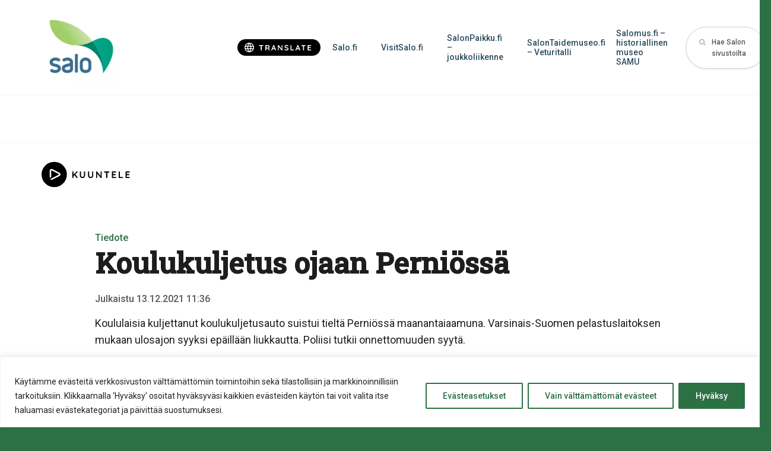

--- FILE ---
content_type: text/html; charset=UTF-8
request_url: https://tiedotteet.salo.fi/koulukuljetus-ojaan-perniossa/
body_size: 19686
content:
<!doctype html>
<html lang="fi" dir="ltr" class="">
    <head>
        <meta charset="utf-8">
        <meta name="viewport" content="width=device-width,initial-scale=1">

        <meta name='robots' content='index, follow, max-image-preview:large, max-snippet:-1, max-video-preview:-1' />
	<style>img:is([sizes="auto" i], [sizes^="auto," i]) { contain-intrinsic-size: 3000px 1500px }</style>
	
	<!-- This site is optimized with the Yoast SEO plugin v26.8 - https://yoast.com/product/yoast-seo-wordpress/ -->
	<title>Koulukuljetus ojaan Perniössä - Salon Tiedotteet</title>
	<link rel="canonical" href="https://tiedotteet.salo.fi/koulukuljetus-ojaan-perniossa/" />
	<meta property="og:locale" content="fi_FI" />
	<meta property="og:type" content="article" />
	<meta property="og:title" content="Koulukuljetus ojaan Perniössä - Salon Tiedotteet" />
	<meta property="og:description" content="Koululaisia kuljettanut koulukuljetusauto suistui tieltä Perniössä maanantaiaamuna. Varsinais-Suomen pelastuslaitoksen mukaan ulosajon syyksi epäillään liukkautta. Poliisi tutkii onnettomuuden syytä. Onnettomuus tapahtui aamukahdeksalta Heikkiläntiellä. Auton kyydissä oli seitsemän oppilasta ja kuljettaja. Pelastuslaitoksen mukaan yksi oppilaista sai lieviä vammoja, ja hänet kuljetettiin jatkohoitoon Turun yliopistolliseen keskussairaalaan. Muiden oppilaiden vointi arvioitiin paikan päällä, ja sen jälkeen heidät kuljetettiin kouluun [&hellip;]" />
	<meta property="og:url" content="https://tiedotteet.salo.fi/koulukuljetus-ojaan-perniossa/" />
	<meta property="og:site_name" content="Salon Tiedotteet" />
	<meta property="article:published_time" content="2021-12-13T09:36:40+00:00" />
	<meta property="article:modified_time" content="2021-12-13T09:50:50+00:00" />
	<meta property="og:image" content="https://tiedotteet.salo.fi/wp-content/uploads/sites/4/2021/12/Liikenne-ja-kartat.png" />
	<meta property="og:image:width" content="1200" />
	<meta property="og:image:height" content="627" />
	<meta property="og:image:type" content="image/png" />
	<meta name="twitter:card" content="summary_large_image" />
	<script type="application/ld+json" class="yoast-schema-graph">{"@context":"https://schema.org","@graph":[{"@type":"Article","@id":"https://tiedotteet.salo.fi/koulukuljetus-ojaan-perniossa/#article","isPartOf":{"@id":"https://tiedotteet.salo.fi/koulukuljetus-ojaan-perniossa/"},"author":{"name":"","@id":""},"headline":"Koulukuljetus ojaan Perniössä","datePublished":"2021-12-13T09:36:40+00:00","dateModified":"2021-12-13T09:50:50+00:00","mainEntityOfPage":{"@id":"https://tiedotteet.salo.fi/koulukuljetus-ojaan-perniossa/"},"wordCount":70,"image":{"@id":"https://tiedotteet.salo.fi/koulukuljetus-ojaan-perniossa/#primaryimage"},"thumbnailUrl":"https://tiedotteet.salo.fi/wp-content/uploads/sites/4/2021/12/Liikenne-ja-kartat.png","inLanguage":"fi"},{"@type":"WebPage","@id":"https://tiedotteet.salo.fi/koulukuljetus-ojaan-perniossa/","url":"https://tiedotteet.salo.fi/koulukuljetus-ojaan-perniossa/","name":"Koulukuljetus ojaan Perniössä - Salon Tiedotteet","isPartOf":{"@id":"https://tiedotteet.salo.fi/#website"},"primaryImageOfPage":{"@id":"https://tiedotteet.salo.fi/koulukuljetus-ojaan-perniossa/#primaryimage"},"image":{"@id":"https://tiedotteet.salo.fi/koulukuljetus-ojaan-perniossa/#primaryimage"},"thumbnailUrl":"https://tiedotteet.salo.fi/wp-content/uploads/sites/4/2021/12/Liikenne-ja-kartat.png","datePublished":"2021-12-13T09:36:40+00:00","dateModified":"2021-12-13T09:50:50+00:00","author":{"@id":""},"inLanguage":"fi","potentialAction":[{"@type":"ReadAction","target":["https://tiedotteet.salo.fi/koulukuljetus-ojaan-perniossa/"]}]},{"@type":"ImageObject","inLanguage":"fi","@id":"https://tiedotteet.salo.fi/koulukuljetus-ojaan-perniossa/#primaryimage","url":"https://tiedotteet.salo.fi/wp-content/uploads/sites/4/2021/12/Liikenne-ja-kartat.png","contentUrl":"https://tiedotteet.salo.fi/wp-content/uploads/sites/4/2021/12/Liikenne-ja-kartat.png","width":1200,"height":627,"caption":"Salon kaupunki, liikenne ja kartat."},{"@type":"WebSite","@id":"https://tiedotteet.salo.fi/#website","url":"https://tiedotteet.salo.fi/","name":"Salon Tiedotteet","description":"","potentialAction":[{"@type":"SearchAction","target":{"@type":"EntryPoint","urlTemplate":"https://tiedotteet.salo.fi/?s={search_term_string}"},"query-input":{"@type":"PropertyValueSpecification","valueRequired":true,"valueName":"search_term_string"}}],"inLanguage":"fi"},{"@type":"Person","@id":"","url":"https://tiedotteet.salo.fi/author/"}]}</script>
	<!-- / Yoast SEO plugin. -->


<link rel='dns-prefetch' href='//tiedotteet.salo.fi' />
		<style>
			.lazyload,
			.lazyloading {
				max-width: 100%;
			}
		</style>
		<link rel='stylesheet' id='sbi_styles-css' href='https://tiedotteet.salo.fi/wp-content/plugins/instagram-feed-pro/css/sbi-styles.min.css' type='text/css' media='all' />
<style id='classic-theme-styles-inline-css' type='text/css'>
/*! This file is auto-generated */
.wp-block-button__link{color:#fff;background-color:#32373c;border-radius:9999px;box-shadow:none;text-decoration:none;padding:calc(.667em + 2px) calc(1.333em + 2px);font-size:1.125em}.wp-block-file__button{background:#32373c;color:#fff;text-decoration:none}
</style>
<style id='global-styles-inline-css' type='text/css'>
:root{--wp--preset--aspect-ratio--square: 1;--wp--preset--aspect-ratio--4-3: 4/3;--wp--preset--aspect-ratio--3-4: 3/4;--wp--preset--aspect-ratio--3-2: 3/2;--wp--preset--aspect-ratio--2-3: 2/3;--wp--preset--aspect-ratio--16-9: 16/9;--wp--preset--aspect-ratio--9-16: 9/16;--wp--preset--color--black: #000000;--wp--preset--color--cyan-bluish-gray: #abb8c3;--wp--preset--color--white: #ffffff;--wp--preset--color--pale-pink: #f78da7;--wp--preset--color--vivid-red: #cf2e2e;--wp--preset--color--luminous-vivid-orange: #ff6900;--wp--preset--color--luminous-vivid-amber: #fcb900;--wp--preset--color--light-green-cyan: #7bdcb5;--wp--preset--color--vivid-green-cyan: #00d084;--wp--preset--color--pale-cyan-blue: #8ed1fc;--wp--preset--color--vivid-cyan-blue: #0693e3;--wp--preset--color--vivid-purple: #9b51e0;--wp--preset--gradient--vivid-cyan-blue-to-vivid-purple: linear-gradient(135deg,rgba(6,147,227,1) 0%,rgb(155,81,224) 100%);--wp--preset--gradient--light-green-cyan-to-vivid-green-cyan: linear-gradient(135deg,rgb(122,220,180) 0%,rgb(0,208,130) 100%);--wp--preset--gradient--luminous-vivid-amber-to-luminous-vivid-orange: linear-gradient(135deg,rgba(252,185,0,1) 0%,rgba(255,105,0,1) 100%);--wp--preset--gradient--luminous-vivid-orange-to-vivid-red: linear-gradient(135deg,rgba(255,105,0,1) 0%,rgb(207,46,46) 100%);--wp--preset--gradient--very-light-gray-to-cyan-bluish-gray: linear-gradient(135deg,rgb(238,238,238) 0%,rgb(169,184,195) 100%);--wp--preset--gradient--cool-to-warm-spectrum: linear-gradient(135deg,rgb(74,234,220) 0%,rgb(151,120,209) 20%,rgb(207,42,186) 40%,rgb(238,44,130) 60%,rgb(251,105,98) 80%,rgb(254,248,76) 100%);--wp--preset--gradient--blush-light-purple: linear-gradient(135deg,rgb(255,206,236) 0%,rgb(152,150,240) 100%);--wp--preset--gradient--blush-bordeaux: linear-gradient(135deg,rgb(254,205,165) 0%,rgb(254,45,45) 50%,rgb(107,0,62) 100%);--wp--preset--gradient--luminous-dusk: linear-gradient(135deg,rgb(255,203,112) 0%,rgb(199,81,192) 50%,rgb(65,88,208) 100%);--wp--preset--gradient--pale-ocean: linear-gradient(135deg,rgb(255,245,203) 0%,rgb(182,227,212) 50%,rgb(51,167,181) 100%);--wp--preset--gradient--electric-grass: linear-gradient(135deg,rgb(202,248,128) 0%,rgb(113,206,126) 100%);--wp--preset--gradient--midnight: linear-gradient(135deg,rgb(2,3,129) 0%,rgb(40,116,252) 100%);--wp--preset--font-size--small: 13px;--wp--preset--font-size--medium: 20px;--wp--preset--font-size--large: 36px;--wp--preset--font-size--x-large: 42px;--wp--preset--spacing--20: 0.44rem;--wp--preset--spacing--30: 0.67rem;--wp--preset--spacing--40: 1rem;--wp--preset--spacing--50: 1.5rem;--wp--preset--spacing--60: 2.25rem;--wp--preset--spacing--70: 3.38rem;--wp--preset--spacing--80: 5.06rem;--wp--preset--shadow--natural: 6px 6px 9px rgba(0, 0, 0, 0.2);--wp--preset--shadow--deep: 12px 12px 50px rgba(0, 0, 0, 0.4);--wp--preset--shadow--sharp: 6px 6px 0px rgba(0, 0, 0, 0.2);--wp--preset--shadow--outlined: 6px 6px 0px -3px rgba(255, 255, 255, 1), 6px 6px rgba(0, 0, 0, 1);--wp--preset--shadow--crisp: 6px 6px 0px rgba(0, 0, 0, 1);}:where(.is-layout-flex){gap: 0.5em;}:where(.is-layout-grid){gap: 0.5em;}body .is-layout-flex{display: flex;}.is-layout-flex{flex-wrap: wrap;align-items: center;}.is-layout-flex > :is(*, div){margin: 0;}body .is-layout-grid{display: grid;}.is-layout-grid > :is(*, div){margin: 0;}:where(.wp-block-columns.is-layout-flex){gap: 2em;}:where(.wp-block-columns.is-layout-grid){gap: 2em;}:where(.wp-block-post-template.is-layout-flex){gap: 1.25em;}:where(.wp-block-post-template.is-layout-grid){gap: 1.25em;}.has-black-color{color: var(--wp--preset--color--black) !important;}.has-cyan-bluish-gray-color{color: var(--wp--preset--color--cyan-bluish-gray) !important;}.has-white-color{color: var(--wp--preset--color--white) !important;}.has-pale-pink-color{color: var(--wp--preset--color--pale-pink) !important;}.has-vivid-red-color{color: var(--wp--preset--color--vivid-red) !important;}.has-luminous-vivid-orange-color{color: var(--wp--preset--color--luminous-vivid-orange) !important;}.has-luminous-vivid-amber-color{color: var(--wp--preset--color--luminous-vivid-amber) !important;}.has-light-green-cyan-color{color: var(--wp--preset--color--light-green-cyan) !important;}.has-vivid-green-cyan-color{color: var(--wp--preset--color--vivid-green-cyan) !important;}.has-pale-cyan-blue-color{color: var(--wp--preset--color--pale-cyan-blue) !important;}.has-vivid-cyan-blue-color{color: var(--wp--preset--color--vivid-cyan-blue) !important;}.has-vivid-purple-color{color: var(--wp--preset--color--vivid-purple) !important;}.has-black-background-color{background-color: var(--wp--preset--color--black) !important;}.has-cyan-bluish-gray-background-color{background-color: var(--wp--preset--color--cyan-bluish-gray) !important;}.has-white-background-color{background-color: var(--wp--preset--color--white) !important;}.has-pale-pink-background-color{background-color: var(--wp--preset--color--pale-pink) !important;}.has-vivid-red-background-color{background-color: var(--wp--preset--color--vivid-red) !important;}.has-luminous-vivid-orange-background-color{background-color: var(--wp--preset--color--luminous-vivid-orange) !important;}.has-luminous-vivid-amber-background-color{background-color: var(--wp--preset--color--luminous-vivid-amber) !important;}.has-light-green-cyan-background-color{background-color: var(--wp--preset--color--light-green-cyan) !important;}.has-vivid-green-cyan-background-color{background-color: var(--wp--preset--color--vivid-green-cyan) !important;}.has-pale-cyan-blue-background-color{background-color: var(--wp--preset--color--pale-cyan-blue) !important;}.has-vivid-cyan-blue-background-color{background-color: var(--wp--preset--color--vivid-cyan-blue) !important;}.has-vivid-purple-background-color{background-color: var(--wp--preset--color--vivid-purple) !important;}.has-black-border-color{border-color: var(--wp--preset--color--black) !important;}.has-cyan-bluish-gray-border-color{border-color: var(--wp--preset--color--cyan-bluish-gray) !important;}.has-white-border-color{border-color: var(--wp--preset--color--white) !important;}.has-pale-pink-border-color{border-color: var(--wp--preset--color--pale-pink) !important;}.has-vivid-red-border-color{border-color: var(--wp--preset--color--vivid-red) !important;}.has-luminous-vivid-orange-border-color{border-color: var(--wp--preset--color--luminous-vivid-orange) !important;}.has-luminous-vivid-amber-border-color{border-color: var(--wp--preset--color--luminous-vivid-amber) !important;}.has-light-green-cyan-border-color{border-color: var(--wp--preset--color--light-green-cyan) !important;}.has-vivid-green-cyan-border-color{border-color: var(--wp--preset--color--vivid-green-cyan) !important;}.has-pale-cyan-blue-border-color{border-color: var(--wp--preset--color--pale-cyan-blue) !important;}.has-vivid-cyan-blue-border-color{border-color: var(--wp--preset--color--vivid-cyan-blue) !important;}.has-vivid-purple-border-color{border-color: var(--wp--preset--color--vivid-purple) !important;}.has-vivid-cyan-blue-to-vivid-purple-gradient-background{background: var(--wp--preset--gradient--vivid-cyan-blue-to-vivid-purple) !important;}.has-light-green-cyan-to-vivid-green-cyan-gradient-background{background: var(--wp--preset--gradient--light-green-cyan-to-vivid-green-cyan) !important;}.has-luminous-vivid-amber-to-luminous-vivid-orange-gradient-background{background: var(--wp--preset--gradient--luminous-vivid-amber-to-luminous-vivid-orange) !important;}.has-luminous-vivid-orange-to-vivid-red-gradient-background{background: var(--wp--preset--gradient--luminous-vivid-orange-to-vivid-red) !important;}.has-very-light-gray-to-cyan-bluish-gray-gradient-background{background: var(--wp--preset--gradient--very-light-gray-to-cyan-bluish-gray) !important;}.has-cool-to-warm-spectrum-gradient-background{background: var(--wp--preset--gradient--cool-to-warm-spectrum) !important;}.has-blush-light-purple-gradient-background{background: var(--wp--preset--gradient--blush-light-purple) !important;}.has-blush-bordeaux-gradient-background{background: var(--wp--preset--gradient--blush-bordeaux) !important;}.has-luminous-dusk-gradient-background{background: var(--wp--preset--gradient--luminous-dusk) !important;}.has-pale-ocean-gradient-background{background: var(--wp--preset--gradient--pale-ocean) !important;}.has-electric-grass-gradient-background{background: var(--wp--preset--gradient--electric-grass) !important;}.has-midnight-gradient-background{background: var(--wp--preset--gradient--midnight) !important;}.has-small-font-size{font-size: var(--wp--preset--font-size--small) !important;}.has-medium-font-size{font-size: var(--wp--preset--font-size--medium) !important;}.has-large-font-size{font-size: var(--wp--preset--font-size--large) !important;}.has-x-large-font-size{font-size: var(--wp--preset--font-size--x-large) !important;}
:where(.wp-block-post-template.is-layout-flex){gap: 1.25em;}:where(.wp-block-post-template.is-layout-grid){gap: 1.25em;}
:where(.wp-block-columns.is-layout-flex){gap: 2em;}:where(.wp-block-columns.is-layout-grid){gap: 2em;}
:root :where(.wp-block-pullquote){font-size: 1.5em;line-height: 1.6;}
</style>
<link rel='stylesheet' id='ctf_styles-css' href='https://tiedotteet.salo.fi/wp-content/plugins/custom-twitter-feeds-pro/css/ctf-styles.min.css' type='text/css' media='all' />
<link rel='stylesheet' id='cff-css' href='https://tiedotteet.salo.fi/wp-content/plugins/custom-facebook-feed-pro/assets/css/cff-style.min.css' type='text/css' media='all' />
<link rel='stylesheet' id='em-frontend.css-css' href='https://tiedotteet.salo.fi/wp-content/themes/everblox/dist/frontend.ae7b7cfe6fa1403d3af3.css' type='text/css' media='' />
<script type="text/javascript" id="webtoffee-cookie-consent-js-extra">
/* <![CDATA[ */
var _wccConfig = {"_ipData":[],"_assetsURL":"https:\/\/tiedotteet.salo.fi\/wp-content\/plugins\/webtoffee-cookie-consent\/lite\/frontend\/images\/","_publicURL":"https:\/\/tiedotteet.salo.fi","_categories":[{"name":"V\u00e4ltt\u00e4m\u00e4tt\u00f6m\u00e4t","slug":"necessary","isNecessary":true,"ccpaDoNotSell":true,"cookies":[{"cookieID":"pll_language","domain":"tiedotteet.salo.fi","provider":"plugins\/polylang"},{"cookieID":"wt_consent","domain":"tiedotteet.salo.fi","provider":""}],"active":true,"defaultConsent":{"gdpr":true,"ccpa":true},"foundNoCookieScript":false},{"name":"Toiminnalliset","slug":"functional","isNecessary":false,"ccpaDoNotSell":true,"cookies":[],"active":true,"defaultConsent":{"gdpr":false,"ccpa":false},"foundNoCookieScript":false},{"name":"Sivuston anonyymi analytiikka","slug":"analytics","isNecessary":false,"ccpaDoNotSell":true,"cookies":[],"active":true,"defaultConsent":{"gdpr":false,"ccpa":false},"foundNoCookieScript":false},{"name":"Suorityskyky","slug":"performance","isNecessary":false,"ccpaDoNotSell":true,"cookies":[],"active":true,"defaultConsent":{"gdpr":false,"ccpa":false},"foundNoCookieScript":false},{"name":"Mainonta","slug":"advertisement","isNecessary":false,"ccpaDoNotSell":true,"cookies":[],"active":true,"defaultConsent":{"gdpr":false,"ccpa":false},"foundNoCookieScript":false},{"name":"Muut","slug":"others","isNecessary":false,"ccpaDoNotSell":true,"cookies":[{"cookieID":"stg_traffic_source_priority","domain":"tiedotteet.salo.fi","provider":""},{"cookieID":"stg_last_interaction","domain":"tiedotteet.salo.fi","provider":""},{"cookieID":"stg_returning_visitor","domain":"tiedotteet.salo.fi","provider":""},{"cookieID":"_pk_id.9c481f35-75f0-49d2-bba2-a2e0b2ab6d70.2435","domain":"tiedotteet.salo.fi","provider":""},{"cookieID":"_pk_ses.9c481f35-75f0-49d2-bba2-a2e0b2ab6d70.2435","domain":"tiedotteet.salo.fi","provider":""}],"active":true,"defaultConsent":{"gdpr":false,"ccpa":false},"foundNoCookieScript":false}],"_activeLaw":"gdpr","_rootDomain":"","_block":"1","_showBanner":"1","_bannerConfig":{"GDPR":{"settings":{"type":"banner","position":"bottom","applicableLaw":"gdpr","preferenceCenter":"center","selectedRegion":"ALL","consentExpiry":365,"shortcodes":[{"key":"wcc_readmore","content":"<a href=\"https:\/\/salo.fi\/kaupunki-ja-paatoksenteko\/asiointi\/tietosuoja\/evasteet\/\" class=\"wcc-policy\" aria-label=\"Ev\u00e4stek\u00e4yt\u00e4nt\u00f6\" target=\"_blank\" rel=\"noopener\" data-tag=\"readmore-button\">Ev\u00e4stek\u00e4yt\u00e4nt\u00f6<\/a>","tag":"readmore-button","status":false,"attributes":{"rel":"nofollow","target":"_blank"}},{"key":"wcc_show_desc","content":"<button class=\"wcc-show-desc-btn\" data-tag=\"show-desc-button\" aria-label=\"N\u00e4yt\u00e4 lis\u00e4\u00e4\">N\u00e4yt\u00e4 lis\u00e4\u00e4<\/button>","tag":"show-desc-button","status":true,"attributes":[]},{"key":"wcc_hide_desc","content":"<button class=\"wcc-show-desc-btn\" data-tag=\"hide-desc-button\" aria-label=\"N\u00e4yt\u00e4 v\u00e4hemm\u00e4n\">N\u00e4yt\u00e4 v\u00e4hemm\u00e4n<\/button>","tag":"hide-desc-button","status":true,"attributes":[]},{"key":"wcc_category_toggle_label","content":"[wcc_{{status}}_category_label] [wcc_preference_{{category_slug}}_title]","tag":"","status":true,"attributes":[]},{"key":"wcc_enable_category_label","content":"ota k\u00e4ytt\u00f6\u00f6n","tag":"","status":true,"attributes":[]},{"key":"wcc_disable_category_label","content":"Poista k\u00e4yt\u00f6st\u00e4","tag":"","status":true,"attributes":[]},{"key":"wcc_video_placeholder","content":"<div class=\"video-placeholder-normal\" data-tag=\"video-placeholder\" id=\"[UNIQUEID]\"><p class=\"video-placeholder-text-normal\" data-tag=\"placeholder-title\">Hyv\u00e4ksy ev\u00e4steen suostumus<\/p><\/div>","tag":"","status":true,"attributes":[]},{"key":"wcc_enable_optout_label","content":"Ota k\u00e4ytt\u00f6\u00f6n","tag":"","status":true,"attributes":[]},{"key":"wcc_disable_optout_label","content":"Poista k\u00e4yt\u00f6st\u00e4","tag":"","status":true,"attributes":[]},{"key":"wcc_optout_toggle_label","content":"[wcc_{{status}}_optout_label] [wcc_optout_option_title]","tag":"","status":true,"attributes":[]},{"key":"wcc_optout_option_title","content":"Henkil\u00f6kohtaisia tietojani ei saa myyd\u00e4 tai jakaa eteenp\u00e4in","tag":"","status":true,"attributes":[]},{"key":"wcc_optout_close_label","content":"kiinni","tag":"","status":true,"attributes":[]}],"bannerEnabled":true},"behaviours":{"reloadBannerOnAccept":false,"loadAnalyticsByDefault":false,"animations":{"onLoad":"animate","onHide":"sticky"}},"config":{"revisitConsent":{"status":true,"tag":"revisit-consent","position":"bottom-left","meta":{"url":"#"},"styles":[],"elements":{"title":{"type":"text","tag":"revisit-consent-title","status":true,"styles":{"color":"#0056a7"}}}},"preferenceCenter":{"toggle":{"status":true,"tag":"detail-category-toggle","type":"toggle","states":{"active":{"styles":{"background-color":"#000000"}},"inactive":{"styles":{"background-color":"#D0D5D2"}}}},"poweredBy":{"status":false,"tag":"detail-powered-by","styles":{"background-color":"#EDEDED","color":"#293C5B"}}},"categoryPreview":{"status":false,"toggle":{"status":true,"tag":"detail-category-preview-toggle","type":"toggle","states":{"active":{"styles":{"background-color":"#000000"}},"inactive":{"styles":{"background-color":"#D0D5D2"}}}}},"videoPlaceholder":{"status":true,"styles":{"background-color":"#000000","border-color":"#000000","color":"#ffffff"}},"readMore":{"status":false,"tag":"readmore-button","type":"link","meta":{"noFollow":true,"newTab":true},"styles":{"color":"#000000","background-color":"transparent","border-color":"transparent"}},"auditTable":{"status":true},"optOption":{"status":true,"toggle":{"status":true,"tag":"optout-option-toggle","type":"toggle","states":{"active":{"styles":{"background-color":"#000000"}},"inactive":{"styles":{"background-color":"#FFFFFF"}}}},"gpcOption":false}}}},"_version":"3.4.4","_logConsent":"1","_tags":[{"tag":"accept-button","styles":{"color":"#FFFFFF","background-color":"#2C7144","border-color":"#2C7144"}},{"tag":"reject-button","styles":{"color":"#2C7144","background-color":"transparent","border-color":"#2C7144"}},{"tag":"settings-button","styles":{"color":"#2C7144","background-color":"transparent","border-color":"#2C7144"}},{"tag":"readmore-button","styles":{"color":"#000000","background-color":"transparent","border-color":"transparent"}},{"tag":"donotsell-button","styles":{"color":"#1863dc","background-color":"transparent","border-color":"transparent"}},{"tag":"accept-button","styles":{"color":"#FFFFFF","background-color":"#2C7144","border-color":"#2C7144"}},{"tag":"revisit-consent","styles":[]}],"_rtl":"","_lawSelected":["GDPR"],"_restApiUrl":"https:\/\/directory.cookieyes.com\/api\/v1\/ip","_renewConsent":"","_restrictToCA":"","_customEvents":"","_ccpaAllowedRegions":[],"_gdprAllowedRegions":[],"_closeButtonAction":"reject","_ssl":"1","_providersToBlock":[]};
var _wccStyles = {"css":{"GDPR":".wcc-overlay{background: #000000; opacity: 0.4; position: fixed; top: 0; left: 0; width: 100%; height: 100%; z-index: 99999999;}.wcc-hide{display: none;}.wcc-btn-revisit-wrapper{display: flex; padding: 6px; border-radius: 8px; opacity: 0px; background-color:#ffffff; box-shadow: 0px 3px 10px 0px #798da04d;  align-items: center; justify-content: center; position: fixed; z-index: 999999; cursor: pointer;}.wcc-revisit-bottom-left{bottom: 15px; left: 15px;}.wcc-revisit-bottom-right{bottom: 15px; right: 15px;}.wcc-btn-revisit-wrapper .wcc-btn-revisit{display: flex; align-items: center; justify-content: center; background: none; border: none; cursor: pointer; position: relative; margin: 0; padding: 0;}.wcc-btn-revisit-wrapper .wcc-btn-revisit img{max-width: fit-content; margin: 0; } .wcc-btn-revisit-wrapper .wcc-revisit-help-text{font-size:14px; margin-left:4px; display:none;}.wcc-btn-revisit-wrapper:hover .wcc-revisit-help-text, .wcc-btn-revisit-wrapper:focus-within .wcc-revisit-help-text { display: block;}.wcc-revisit-hide{display: none;}.wcc-preference-btn:hover{cursor:pointer; text-decoration:underline;}.wcc-cookie-audit-table { font-family: inherit; border-collapse: collapse; width: 100%;} .wcc-cookie-audit-table th, .wcc-cookie-audit-table td {text-align: left; padding: 10px; font-size: 12px; color: #000000; word-break: normal; background-color: #d9dfe7; border: 1px solid #cbced6;} .wcc-cookie-audit-table tr:nth-child(2n + 1) td { background: #f1f5fa; }.wcc-consent-container{position: fixed; width: 100%; box-sizing: border-box; z-index: 9999999;}.wcc-consent-container .wcc-consent-bar{background: #ffffff; border: 1px solid; padding: 16.5px 24px; box-shadow: 0 -1px 10px 0 #acabab4d;}.wcc-banner-bottom{bottom: 0; left: 0;}.wcc-banner-top{top: 0; left: 0;}.wcc-custom-brand-logo-wrapper .wcc-custom-brand-logo{width: 100px; height: auto; margin: 0 0 12px 0;}.wcc-notice .wcc-title{color: #212121; font-weight: 700; font-size: 18px; line-height: 24px; margin: 0 0 12px 0;}.wcc-notice-group{display: flex; justify-content: space-between; align-items: center; font-size: 14px; line-height: 24px; font-weight: 400;}.wcc-notice-des *,.wcc-preference-content-wrapper *,.wcc-accordion-header-des *,.wcc-gpc-wrapper .wcc-gpc-desc *{font-size: 14px;}.wcc-notice-des{color: #212121; font-size: 14px; line-height: 24px; font-weight: 400;}.wcc-notice-des img{height: 25px; width: 25px;}.wcc-consent-bar .wcc-notice-des p,.wcc-gpc-wrapper .wcc-gpc-desc p,.wcc-preference-body-wrapper .wcc-preference-content-wrapper p,.wcc-accordion-header-wrapper .wcc-accordion-header-des p,.wcc-cookie-des-table li div:last-child p{color: inherit; margin-top: 0;}.wcc-notice-des P:last-child,.wcc-preference-content-wrapper p:last-child,.wcc-cookie-des-table li div:last-child p:last-child,.wcc-gpc-wrapper .wcc-gpc-desc p:last-child{margin-bottom: 0;}.wcc-notice-des a.wcc-policy,.wcc-notice-des button.wcc-policy{font-size: 14px; color: #1863dc; white-space: nowrap; cursor: pointer; background: transparent; border: 1px solid; text-decoration: underline;}.wcc-notice-des button.wcc-policy{padding: 0;}.wcc-notice-des a.wcc-policy:focus-visible,.wcc-notice-des button.wcc-policy:focus-visible,.wcc-preference-content-wrapper .wcc-show-desc-btn:focus-visible,.wcc-accordion-header .wcc-accordion-btn:focus-visible,.wcc-preference-header .wcc-btn-close:focus-visible,.wcc-switch input[type=\"checkbox\"]:focus-visible,.wcc-footer-wrapper a:focus-visible,.wcc-btn:focus-visible{outline: 2px solid #1863dc; outline-offset: 2px;}.wcc-btn:focus:not(:focus-visible),.wcc-accordion-header .wcc-accordion-btn:focus:not(:focus-visible),.wcc-preference-content-wrapper .wcc-show-desc-btn:focus:not(:focus-visible),.wcc-btn-revisit-wrapper .wcc-btn-revisit:focus:not(:focus-visible),.wcc-preference-header .wcc-btn-close:focus:not(:focus-visible),.wcc-consent-bar .wcc-banner-btn-close:focus:not(:focus-visible){outline: 0;}button.wcc-show-desc-btn:not(:hover):not(:active){color: #1863dc; background: transparent;}button.wcc-accordion-btn:not(:hover):not(:active),button.wcc-banner-btn-close:not(:hover):not(:active),button.wcc-btn-close:not(:hover):not(:active),button.wcc-btn-revisit:not(:hover):not(:active){background: transparent;}.wcc-consent-bar button:hover,.wcc-modal.wcc-modal-open button:hover,.wcc-consent-bar button:focus,.wcc-modal.wcc-modal-open button:focus{text-decoration: none;}.wcc-notice-btn-wrapper{display: flex; justify-content: center; align-items: center; margin-left: 15px;}.wcc-notice-btn-wrapper .wcc-btn{text-shadow: none; box-shadow: none;}.wcc-btn{font-size: 14px; font-family: inherit; line-height: 24px; padding: 8px 27px; font-weight: 500; margin: 0 8px 0 0; border-radius: 2px; white-space: nowrap; cursor: pointer; text-align: center; text-transform: none; min-height: 0;}.wcc-btn:hover{opacity: 0.8;}.wcc-btn-customize{color: #1863dc; background: transparent; border: 2px solid #1863dc;}.wcc-btn-reject{color: #1863dc; background: transparent; border: 2px solid #1863dc;}.wcc-btn-accept{background: #1863dc; color: #ffffff; border: 2px solid #1863dc;}.wcc-btn:last-child{margin-right: 0;}@media (max-width: 768px){.wcc-notice-group{display: block;}.wcc-notice-btn-wrapper{margin-left: 0;}.wcc-notice-btn-wrapper .wcc-btn{flex: auto; max-width: 100%; margin-top: 10px; white-space: unset;}}@media (max-width: 576px){.wcc-notice-btn-wrapper{flex-direction: column;}.wcc-custom-brand-logo-wrapper, .wcc-notice .wcc-title, .wcc-notice-des, .wcc-notice-btn-wrapper{padding: 0 28px;}.wcc-consent-container .wcc-consent-bar{padding: 16.5px 0;}.wcc-notice-des{max-height: 40vh; overflow-y: scroll;}.wcc-notice-btn-wrapper .wcc-btn{width: 100%; padding: 8px; margin-right: 0;}.wcc-notice-btn-wrapper .wcc-btn-accept{order: 1;}.wcc-notice-btn-wrapper .wcc-btn-reject{order: 3;}.wcc-notice-btn-wrapper .wcc-btn-customize{order: 2;}}@media (max-width: 425px){.wcc-custom-brand-logo-wrapper, .wcc-notice .wcc-title, .wcc-notice-des, .wcc-notice-btn-wrapper{padding: 0 24px;}.wcc-notice-btn-wrapper{flex-direction: column;}.wcc-btn{width: 100%; margin: 10px 0 0 0;}.wcc-notice-btn-wrapper .wcc-btn-customize{order: 2;}.wcc-notice-btn-wrapper .wcc-btn-reject{order: 3;}.wcc-notice-btn-wrapper .wcc-btn-accept{order: 1; margin-top: 16px;}}@media (max-width: 352px){.wcc-notice .wcc-title{font-size: 16px;}.wcc-notice-des *{font-size: 12px;}.wcc-notice-des, .wcc-btn{font-size: 12px;}}.wcc-modal.wcc-modal-open{display: flex; visibility: visible; -webkit-transform: translate(-50%, -50%); -moz-transform: translate(-50%, -50%); -ms-transform: translate(-50%, -50%); -o-transform: translate(-50%, -50%); transform: translate(-50%, -50%); top: 50%; left: 50%; transition: all 1s ease;}.wcc-modal{box-shadow: 0 32px 68px rgba(0, 0, 0, 0.3); margin: 0 auto; position: fixed; max-width: 100%; background: #ffffff; top: 50%; box-sizing: border-box; border-radius: 6px; z-index: 999999999; color: #212121; -webkit-transform: translate(-50%, 100%); -moz-transform: translate(-50%, 100%); -ms-transform: translate(-50%, 100%); -o-transform: translate(-50%, 100%); transform: translate(-50%, 100%); visibility: hidden; transition: all 0s ease;}.wcc-preference-center{max-height: 79vh; overflow: hidden; width: 845px; overflow: hidden; flex: 1 1 0; display: flex; flex-direction: column; border-radius: 6px;}.wcc-preference-header{display: flex; align-items: center; justify-content: space-between; padding: 22px 24px; border-bottom: 1px solid;}.wcc-preference-header .wcc-preference-title{font-size: 18px; font-weight: 700; line-height: 24px;}.wcc-google-privacy-url a {text-decoration:none;color: #1863dc;cursor:pointer;} .wcc-preference-header .wcc-btn-close{margin: 0; cursor: pointer; vertical-align: middle; padding: 0; background: none; border: none; width: auto; height: auto; min-height: 0; line-height: 0; text-shadow: none; box-shadow: none;}.wcc-preference-header .wcc-btn-close img{margin: 0; height: 10px; width: 10px;}.wcc-preference-body-wrapper{padding: 0 24px; flex: 1; overflow: auto; box-sizing: border-box;}.wcc-preference-content-wrapper,.wcc-gpc-wrapper .wcc-gpc-desc,.wcc-google-privacy-policy{font-size: 14px; line-height: 24px; font-weight: 400; padding: 12px 0;}.wcc-preference-content-wrapper{border-bottom: 1px solid;}.wcc-preference-content-wrapper img{height: 25px; width: 25px;}.wcc-preference-content-wrapper .wcc-show-desc-btn{font-size: 14px; font-family: inherit; color: #1863dc; text-decoration: none; line-height: 24px; padding: 0; margin: 0; white-space: nowrap; cursor: pointer; background: transparent; border-color: transparent; text-transform: none; min-height: 0; text-shadow: none; box-shadow: none;}.wcc-accordion-wrapper{margin-bottom: 10px;}.wcc-accordion{border-bottom: 1px solid;}.wcc-accordion:last-child{border-bottom: none;}.wcc-accordion .wcc-accordion-item{display: flex; margin-top: 10px;}.wcc-accordion .wcc-accordion-body{display: none;}.wcc-accordion.wcc-accordion-active .wcc-accordion-body{display: block; padding: 0 22px; margin-bottom: 16px;}.wcc-accordion-header-wrapper{cursor: pointer; width: 100%;}.wcc-accordion-item .wcc-accordion-header{display: flex; justify-content: space-between; align-items: center;}.wcc-accordion-header .wcc-accordion-btn{font-size: 16px; font-family: inherit; color: #212121; line-height: 24px; background: none; border: none; font-weight: 700; padding: 0; margin: 0; cursor: pointer; text-transform: none; min-height: 0; text-shadow: none; box-shadow: none;}.wcc-accordion-header .wcc-always-active{color: #008000; font-weight: 600; line-height: 24px; font-size: 14px;}.wcc-accordion-header-des{font-size: 14px; line-height: 24px; margin: 10px 0 16px 0;}.wcc-accordion-chevron{margin-right: 22px; position: relative; cursor: pointer;}.wcc-accordion-chevron-hide{display: none;}.wcc-accordion .wcc-accordion-chevron i::before{content: \"\"; position: absolute; border-right: 1.4px solid; border-bottom: 1.4px solid; border-color: inherit; height: 6px; width: 6px; -webkit-transform: rotate(-45deg); -moz-transform: rotate(-45deg); -ms-transform: rotate(-45deg); -o-transform: rotate(-45deg); transform: rotate(-45deg); transition: all 0.2s ease-in-out; top: 8px;}.wcc-accordion.wcc-accordion-active .wcc-accordion-chevron i::before{-webkit-transform: rotate(45deg); -moz-transform: rotate(45deg); -ms-transform: rotate(45deg); -o-transform: rotate(45deg); transform: rotate(45deg);}.wcc-audit-table{background: #f4f4f4; border-radius: 6px;}.wcc-audit-table .wcc-empty-cookies-text{color: inherit; font-size: 12px; line-height: 24px; margin: 0; padding: 10px;}.wcc-audit-table .wcc-cookie-des-table{font-size: 12px; line-height: 24px; font-weight: normal; padding: 15px 10px; border-bottom: 1px solid; border-bottom-color: inherit; margin: 0;}.wcc-audit-table .wcc-cookie-des-table:last-child{border-bottom: none;}.wcc-audit-table .wcc-cookie-des-table li{list-style-type: none; display: flex; padding: 3px 0;}.wcc-audit-table .wcc-cookie-des-table li:first-child{padding-top: 0;}.wcc-cookie-des-table li div:first-child{width: 100px; font-weight: 600; word-break: break-word; word-wrap: break-word;}.wcc-cookie-des-table li div:last-child{flex: 1; word-break: break-word; word-wrap: break-word; margin-left: 8px;}.wcc-footer-shadow{display: block; width: 100%; height: 40px; background: linear-gradient(180deg, rgba(255, 255, 255, 0) 0%, #ffffff 100%); position: absolute; bottom: calc(100% - 1px);}.wcc-footer-wrapper{position: relative;}.wcc-prefrence-btn-wrapper{display: flex; flex-wrap: wrap; align-items: center; justify-content: center; padding: 22px 24px; border-top: 1px solid;}.wcc-prefrence-btn-wrapper .wcc-btn{flex: auto; max-width: 100%; text-shadow: none; box-shadow: none;}.wcc-btn-preferences{color: #1863dc; background: transparent; border: 2px solid #1863dc;}.wcc-preference-header,.wcc-preference-body-wrapper,.wcc-preference-content-wrapper,.wcc-accordion-wrapper,.wcc-accordion,.wcc-accordion-wrapper,.wcc-footer-wrapper,.wcc-prefrence-btn-wrapper{border-color: inherit;}@media (max-width: 845px){.wcc-modal{max-width: calc(100% - 16px);}}@media (max-width: 576px){.wcc-modal{max-width: 100%;}.wcc-preference-center{max-height: 100vh;}.wcc-prefrence-btn-wrapper{flex-direction: column;}.wcc-accordion.wcc-accordion-active .wcc-accordion-body{padding-right: 0;}.wcc-prefrence-btn-wrapper .wcc-btn{width: 100%; margin: 10px 0 0 0;}.wcc-prefrence-btn-wrapper .wcc-btn-reject{order: 3;}.wcc-prefrence-btn-wrapper .wcc-btn-accept{order: 1; margin-top: 0;}.wcc-prefrence-btn-wrapper .wcc-btn-preferences{order: 2;}}@media (max-width: 425px){.wcc-accordion-chevron{margin-right: 15px;}.wcc-notice-btn-wrapper{margin-top: 0;}.wcc-accordion.wcc-accordion-active .wcc-accordion-body{padding: 0 15px;}}@media (max-width: 352px){.wcc-preference-header .wcc-preference-title{font-size: 16px;}.wcc-preference-header{padding: 16px 24px;}.wcc-preference-content-wrapper *, .wcc-accordion-header-des *{font-size: 12px;}.wcc-preference-content-wrapper, .wcc-preference-content-wrapper .wcc-show-more, .wcc-accordion-header .wcc-always-active, .wcc-accordion-header-des, .wcc-preference-content-wrapper .wcc-show-desc-btn, .wcc-notice-des a.wcc-policy{font-size: 12px;}.wcc-accordion-header .wcc-accordion-btn{font-size: 14px;}}.wcc-switch{display: flex;}.wcc-switch input[type=\"checkbox\"]{position: relative; width: 44px; height: 24px; margin: 0; background: #d0d5d2; -webkit-appearance: none; border-radius: 50px; cursor: pointer; outline: 0; border: none; top: 0;}.wcc-switch input[type=\"checkbox\"]:checked{background: #1863dc;}.wcc-switch input[type=\"checkbox\"]:before{position: absolute; content: \"\"; height: 20px; width: 20px; left: 2px; bottom: 2px; border-radius: 50%; background-color: white; -webkit-transition: 0.4s; transition: 0.4s; margin: 0;}.wcc-switch input[type=\"checkbox\"]:after{display: none;}.wcc-switch input[type=\"checkbox\"]:checked:before{-webkit-transform: translateX(20px); -ms-transform: translateX(20px); transform: translateX(20px);}@media (max-width: 425px){.wcc-switch input[type=\"checkbox\"]{width: 38px; height: 21px;}.wcc-switch input[type=\"checkbox\"]:before{height: 17px; width: 17px;}.wcc-switch input[type=\"checkbox\"]:checked:before{-webkit-transform: translateX(17px); -ms-transform: translateX(17px); transform: translateX(17px);}}.wcc-consent-bar .wcc-banner-btn-close{position: absolute; right: 14px; top: 14px; background: none; border: none; cursor: pointer; padding: 0; margin: 0; min-height: 0; line-height: 0; height: auto; width: auto; text-shadow: none; box-shadow: none;}.wcc-consent-bar .wcc-banner-btn-close img{height: 10px; width: 10px; margin: 0;}.wcc-notice-btn-wrapper .wcc-btn-do-not-sell{font-size: 14px; line-height: 24px; padding: 6px 0; margin: 0; font-weight: 500; background: none; border-radius: 2px; border: none; white-space: nowrap; cursor: pointer; text-align: left; color: #1863dc; background: transparent; border-color: transparent; box-shadow: none; text-shadow: none;}.wcc-consent-bar .wcc-banner-btn-close:focus-visible,.wcc-notice-btn-wrapper .wcc-btn-do-not-sell:focus-visible,.wcc-opt-out-btn-wrapper .wcc-btn:focus-visible,.wcc-opt-out-checkbox-wrapper input[type=\"checkbox\"].wcc-opt-out-checkbox:focus-visible{outline: 2px solid #1863dc; outline-offset: 2px;}@media (max-width: 768px){.wcc-notice-btn-wrapper{margin-left: 0; margin-top: 10px; justify-content: left;}.wcc-notice-btn-wrapper .wcc-btn-do-not-sell{padding: 0;}}@media (max-width: 352px){.wcc-notice-btn-wrapper .wcc-btn-do-not-sell, .wcc-notice-des a.wcc-policy{font-size: 12px;}}.wcc-opt-out-wrapper{padding: 12px 0;}.wcc-opt-out-wrapper .wcc-opt-out-checkbox-wrapper{display: flex; align-items: center;}.wcc-opt-out-checkbox-wrapper .wcc-opt-out-checkbox-label{font-size: 16px; font-weight: 700; line-height: 24px; margin: 0 0 0 12px; cursor: pointer;}.wcc-opt-out-checkbox-wrapper input[type=\"checkbox\"].wcc-opt-out-checkbox{background-color: #ffffff; border: 1px solid black; width: 20px; height: 18.5px; margin: 0; -webkit-appearance: none; position: relative; display: flex; align-items: center; justify-content: center; border-radius: 2px; cursor: pointer;}.wcc-opt-out-checkbox-wrapper input[type=\"checkbox\"].wcc-opt-out-checkbox:checked{background-color: #1863dc; border: none;}.wcc-opt-out-checkbox-wrapper input[type=\"checkbox\"].wcc-opt-out-checkbox:checked::after{left: 6px; bottom: 4px; width: 7px; height: 13px; border: solid #ffffff; border-width: 0 3px 3px 0; border-radius: 2px; -webkit-transform: rotate(45deg); -ms-transform: rotate(45deg); transform: rotate(45deg); content: \"\"; position: absolute; box-sizing: border-box;}.wcc-opt-out-checkbox-wrapper.wcc-disabled .wcc-opt-out-checkbox-label,.wcc-opt-out-checkbox-wrapper.wcc-disabled input[type=\"checkbox\"].wcc-opt-out-checkbox{cursor: no-drop;}.wcc-gpc-wrapper{margin: 0 0 0 32px;}.wcc-footer-wrapper .wcc-opt-out-btn-wrapper{display: flex; flex-wrap: wrap; align-items: center; justify-content: center; padding: 22px 24px;}.wcc-opt-out-btn-wrapper .wcc-btn{flex: auto; max-width: 100%; text-shadow: none; box-shadow: none;}.wcc-opt-out-btn-wrapper .wcc-btn-cancel{border: 1px solid #dedfe0; background: transparent; color: #858585;}.wcc-opt-out-btn-wrapper .wcc-btn-confirm{background: #1863dc; color: #ffffff; border: 1px solid #1863dc;}@media (max-width: 352px){.wcc-opt-out-checkbox-wrapper .wcc-opt-out-checkbox-label{font-size: 14px;}.wcc-gpc-wrapper .wcc-gpc-desc, .wcc-gpc-wrapper .wcc-gpc-desc *{font-size: 12px;}.wcc-opt-out-checkbox-wrapper input[type=\"checkbox\"].wcc-opt-out-checkbox{width: 16px; height: 16px;}.wcc-opt-out-checkbox-wrapper input[type=\"checkbox\"].wcc-opt-out-checkbox:checked::after{left: 5px; bottom: 4px; width: 3px; height: 9px;}.wcc-gpc-wrapper{margin: 0 0 0 28px;}}.video-placeholder-youtube{background-size: 100% 100%; background-position: center; background-repeat: no-repeat; background-color: #b2b0b059; position: relative; display: flex; align-items: center; justify-content: center; max-width: 100%;}.video-placeholder-text-youtube{text-align: center; align-items: center; padding: 10px 16px; background-color: #000000cc; color: #ffffff; border: 1px solid; border-radius: 2px; cursor: pointer;}.video-placeholder-text-youtube:hover{text-decoration:underline;}.video-placeholder-normal{background-image: url(\"\/wp-content\/plugins\/webtoffee-cookie-consent\/lite\/frontend\/images\/placeholder.svg\"); background-size: 80px; background-position: center; background-repeat: no-repeat; background-color: #b2b0b059; position: relative; display: flex; align-items: flex-end; justify-content: center; max-width: 100%;}.video-placeholder-text-normal{align-items: center; padding: 10px 16px; text-align: center; border: 1px solid; border-radius: 2px; cursor: pointer;}.wcc-rtl{direction: rtl; text-align: right;}.wcc-rtl .wcc-banner-btn-close{left: 9px; right: auto;}.wcc-rtl .wcc-notice-btn-wrapper .wcc-btn:last-child{margin-right: 8px;}.wcc-rtl .wcc-notice-btn-wrapper .wcc-btn:first-child{margin-right: 0;}.wcc-rtl .wcc-notice-btn-wrapper{margin-left: 0; margin-right: 15px;}.wcc-rtl .wcc-prefrence-btn-wrapper .wcc-btn{margin-right: 8px;}.wcc-rtl .wcc-prefrence-btn-wrapper .wcc-btn:first-child{margin-right: 0;}.wcc-rtl .wcc-accordion .wcc-accordion-chevron i::before{border: none; border-left: 1.4px solid; border-top: 1.4px solid; left: 12px;}.wcc-rtl .wcc-accordion.wcc-accordion-active .wcc-accordion-chevron i::before{-webkit-transform: rotate(-135deg); -moz-transform: rotate(-135deg); -ms-transform: rotate(-135deg); -o-transform: rotate(-135deg); transform: rotate(-135deg);}@media (max-width: 768px){.wcc-rtl .wcc-notice-btn-wrapper{margin-right: 0;}}@media (max-width: 576px){.wcc-rtl .wcc-notice-btn-wrapper .wcc-btn:last-child{margin-right: 0;}.wcc-rtl .wcc-prefrence-btn-wrapper .wcc-btn{margin-right: 0;}.wcc-rtl .wcc-accordion.wcc-accordion-active .wcc-accordion-body{padding: 0 22px 0 0;}}@media (max-width: 425px){.wcc-rtl .wcc-accordion.wcc-accordion-active .wcc-accordion-body{padding: 0 15px 0 0;}}@media (max-width: 440px){.wcc-consent-bar .wcc-banner-btn-close,.wcc-preference-header .wcc-btn-close{padding: 17px;}.wcc-consent-bar .wcc-banner-btn-close {right: 2px; top: 6px; } .wcc-preference-header{padding: 12px 0 12px 24px;}} @media (min-width: 768px) and (max-width: 1024px) {.wcc-consent-bar .wcc-banner-btn-close,.wcc-preference-header .wcc-btn-close{padding: 17px;}.wcc-consent-bar .wcc-banner-btn-close {right: 2px; top: 6px; } .wcc-preference-header{padding: 12px 0 12px 24px;}}.wcc-rtl .wcc-opt-out-btn-wrapper .wcc-btn{margin-right: 12px;}.wcc-rtl .wcc-opt-out-btn-wrapper .wcc-btn:first-child{margin-right: 0;}.wcc-rtl .wcc-opt-out-checkbox-wrapper .wcc-opt-out-checkbox-label{margin: 0 12px 0 0;}@media (max-height: 480px) {.wcc-consent-container {max-height: 100vh; overflow-y: scroll;} .wcc-notice-des { max-height: unset; overflow-y: unset; } .wcc-preference-center { height: 100vh; overflow: auto; } .wcc-preference-center .wcc-preference-body-wrapper { overflow: unset; } }"}};
var _wccApi = {"base":"https:\/\/tiedotteet.salo.fi\/wp-json\/wcc\/v1\/","nonce":"364e927b33"};
var _wccGCMConfig = {"_mode":"advanced","_urlPassthrough":"","_debugMode":"","_redactData":"","_regions":[],"_wccBypass":"","wait_for_update":"500","_isGTMTemplate":""};
/* ]]> */
</script>
<script type="text/javascript" src="https://tiedotteet.salo.fi/wp-content/plugins/webtoffee-cookie-consent/lite/frontend/js/script.min.js" id="webtoffee-cookie-consent-js"></script>
<script type="text/javascript" src="https://tiedotteet.salo.fi/wp-content/plugins/webtoffee-cookie-consent/lite/frontend/js/gcm.min.js" id="webtoffee-cookie-consent-gcm-js"></script>
<script type="text/javascript" src="https://tiedotteet.salo.fi/wp-includes/js/jquery/jquery.min.js" id="jquery-js"></script>
<!-- Custom Facebook Feed JS vars -->
<script type="text/javascript">
var cffsiteurl = "https://tiedotteet.salo.fi/wp-content/plugins";
var cffajaxurl = "https://tiedotteet.salo.fi/wp-admin/admin-ajax.php";


var cfflinkhashtags = "false";
</script>
<style id="wcc-style-inline">[data-tag]{visibility:hidden;}</style>		<script>
			document.documentElement.className = document.documentElement.className.replace('no-js', 'js');
		</script>
				<style>
			.no-js img.lazyload {
				display: none;
			}

			figure.wp-block-image img.lazyloading {
				min-width: 150px;
			}

			.lazyload,
			.lazyloading {
				--smush-placeholder-width: 100px;
				--smush-placeholder-aspect-ratio: 1/1;
				width: var(--smush-image-width, var(--smush-placeholder-width)) !important;
				aspect-ratio: var(--smush-image-aspect-ratio, var(--smush-placeholder-aspect-ratio)) !important;
			}

						.lazyload, .lazyloading {
				opacity: 0;
			}

			.lazyloaded {
				opacity: 1;
				transition: opacity 400ms;
				transition-delay: 0ms;
			}

					</style>
		<link rel='stylesheet' id='google-fonts-full-css'  href='https://fonts.googleapis.com/css2?family=Roboto%3Awght%40300%3B400%3B500%3B700&#038;family=Roboto+Slab%3Awght%40400%3B500&#038;display=swap' type='text/css' media='all' /><link rel="shortcut icon" href="https://tiedotteet.salo.fi/wp-content/themes/everblox/assets/img/everblox-favicon.png" />
        
        <script>if(window.jQuery&&!window.$)$=jQuery;</script>

        <!-- Google Tag Manager -->
<script>(function(w,d,s,l,i){w[l]=w[l]||[];w[l].push({'gtm.start':
new Date().getTime(),event:'gtm.js'});var f=d.getElementsByTagName(s)[0],
j=d.createElement(s),dl=l!='dataLayer'?'&l='+l:'';j.async=true;j.src=
'https://www.googletagmanager.com/gtm.js?id='+i+dl;f.parentNode.insertBefore(j,f);
})(window,document,'script','dataLayer','GTM-KXFVBL6');</script>
<!-- End Google Tag Manager -->
					<link rel="preload" href="https://static.voiceintuitive.com/widget.js" as="script">
		    </head>

    
    <body class="wp-singular post-template-default single single-post postid-3034 single-format-standard wp-theme-everblox">
        <!-- Google Tag Manager (noscript) -->
<noscript><iframe data-src="https://www.googletagmanager.com/ns.html?id=GTM-KXFVBL6"
height="0" width="0" style="display:none;visibility:hidden" src="[data-uri]" class="lazyload" data-load-mode="1"></iframe></noscript>
<!-- End Google Tag Manager (noscript) -->

<!-- Piwik Pro -->
<script type="text/javascript">
(function(window, document, dataLayerName, id) {
window[dataLayerName]=window[dataLayerName]||[],window[dataLayerName].push({start:(new Date).getTime(),event:"stg.start"});var scripts=document.getElementsByTagName('script')[0],tags=document.createElement('script');
function stgCreateCookie(a,b,c){var d="";if(c){var e=new Date;e.setTime(e.getTime()+24*c*60*60*1e3),d="; expires="+e.toUTCString();f="; SameSite=Strict"}document.cookie=a+"="+b+d+f+"; path=/"}
var isStgDebug=(window.location.href.match("stg_debug")||document.cookie.match("stg_debug"))&&!window.location.href.match("stg_disable_debug");stgCreateCookie("stg_debug",isStgDebug?1:"",isStgDebug?14:-1);
var qP=[];dataLayerName!=="dataLayer"&&qP.push("data_layer_name="+dataLayerName),isStgDebug&&qP.push("stg_debug");var qPString=qP.length>0?("?"+qP.join("&")):"";
tags.async=!0,tags.src="https://salo.containers.piwik.pro/"+id+".js"+qPString,scripts.parentNode.insertBefore(tags,scripts);
!function(a,n,i){a[n]=a[n]||{};for(var c=0;c<i.length;c++)!function(i){a[n][i]=a[n][i]||{},a[n][i].api=a[n][i].api||function(){var a=[].slice.call(arguments,0);"string"==typeof a[0]&&window[dataLayerName].push({event:n+"."+i+":"+a[0],parameters:[].slice.call(arguments,1)})}}(i[c])}(window,"ppms",["tm","cm"]);
})(window, document, 'dataLayer', '9c481f35-75f0-49d2-bba2-a2e0b2ab6d70');
</script>
<!-- end Piwik Pro -->
        <a href="#site-content" class="c-skip-to-content">Hyppää sisältöön</a>

        <header class="l-header js-header">
            <div class="l-header__bar">
                
                <div class="l-header__container l-header__container--top">
                    <div class="l-navigation-bar--left">
                        <div class="l-navigation-bar l-navigation-bar--top">
                            <div class="l-navigation-bar__logo">
                                    <div class="c-header-logo">
        <a href="https://salo.fi" class="c-header-logo__image">
                            <picture>
                    <img src="https://tiedotteet.salo.fi/wp-content/uploads/sites/4/2020/09/Salo_RGB.jpg" alt="Salon Tiedotteet" class="no-lazyload" width="134" height="120">
                </picture>
                    </a>
        <a href="https://salo.fi" class="c-header-logo__image--mobile">
                            <picture>
                    <img src="https://tiedotteet.salo.fi/wp-content/uploads/sites/4/2020/09/Salo_RGB.jpg" alt="Salon Tiedotteet" class="no-lazyload" width="56" height="50">
                </picture>
                    </a>
    </div>                            </div>
                                                    </div>
                    </div>
                    <div class="l-navigation-bar--right">
                                                
                        <div class="l-navigation-bar--right__sub-bottom">
															<div id="translation-button-container"></div>
							                                                            <nav role="navigation" aria-label="Ylävalikko" class="l-navigation-bar__top-nav">
                                    <div class="c-header-menu-top-desktop"><ul id="menu-ylavalikko-muut-sivustot-1" class="c-header-menu-top-desktop__list"><li class="menu-item menu-item-type-custom menu-item-object-custom menu-item-8423"><a href="https://salo.fi">Salo.fi</a></li>
<li class="menu-item menu-item-type-custom menu-item-object-custom menu-item-596"><a href="https://visitsalo.fi/">VisitSalo.fi</a></li>
<li class="menu-item menu-item-type-custom menu-item-object-custom menu-item-597"><a href="https://salonpaikku.fi/">SalonPaikku.fi &#8211; joukkoliikenne</a></li>
<li class="menu-item menu-item-type-custom menu-item-object-custom menu-item-8421"><a href="https://salontaidemuseo.fi/">SalonTaidemuseo.fi &#8211; Veturitalli</a></li>
<li class="menu-item menu-item-type-custom menu-item-object-custom menu-item-8422"><a href="https://salomus.fi/">Salomus.fi &#8211; historiallinen museo SAMU</a></li>
</ul></div>                                </nav>
                            
                            <div class="l-navigation-bar__tools">
                                <div class="l-navigation-bar__search-toggle">
                                    
    <a href="https://tiedotteet.salo.fi/?s=" class="c-search-toggle" role="button" aria-label="Hae Salon sivustoilta">
        <div class="c-search-toggle__inner">
            <svg width="25" height="24" viewBox="0 0 25 24" xmlns="http://www.w3.org/2000/svg"><g transform="translate(-50 -36)" fill="none" fill-rule="evenodd"><rect stroke="#CCC" fill="#FFF" width="859" height="96" rx="48"/><g stroke-width="3" transform="translate(52 38)" stroke="#9E9FA2"><ellipse cx="8.505" cy="8.64" rx="8.505" ry="8.64"/><path d="M17.01 15.84l4.311 4.38"/></g></g></svg>            <span class="c-search-toggle__title">Hae Salon sivustoilta</span>
        </div>
    </a>                                </div>
                                <div class="l-navigation-bar__menu-toggle">
                                    
    <button class="c-menu-toggle js-header-toggle" role="button" aria-label='Avaa tai sulje'>
        <span class="c-menu-toggle__icon">
            <span></span>
            <span></span>
            <span></span>
        </span>
    </button>                                </div>
                            </div>
                        </div>
                    </div>
                </div>

                <div class="l-header__container--bottom--wrapper">
                    <div class="l-header__container l-header__container--bottom">
                        <div class="l-navigation-bar l-navigation-bar--bottom">
                            <div class="l-navigation-bar__menu">
                                <nav role="navigation" aria-label="Päävalikko">
                                                                    </nav>
                            </div>
                        </div>
                    </div>
                </div>
            </div>

            <div class="l-header__mobile-navigation">
                <div class="l-mobile-navigation">
                    <div class="l-mobile-navigation__menu" role="navigation" aria-label="Päävalikko">
                                                                        <div class="c-header-menu-mobile"><ul id="menu-ylavalikko-muut-sivustot-2" class="c-header-menu-mobile__list"><li class="menu-item" ><a  href="https://salo.fi" href="https://salo.fi" aria-labelledby="title-8423"><span id="title-8423">Salo.fi</span> </a></li><li class="menu-item" ><a  href="https://visitsalo.fi/" href="https://visitsalo.fi/" aria-labelledby="title-596"><span id="title-596">VisitSalo.fi</span> </a></li><li class="menu-item" ><a  href="https://salonpaikku.fi/" href="https://salonpaikku.fi/" aria-labelledby="title-597"><span id="title-597">SalonPaikku.fi - joukkoliikenne</span> </a></li><li class="menu-item" ><a  href="https://salontaidemuseo.fi/" href="https://salontaidemuseo.fi/" aria-labelledby="title-8421"><span id="title-8421">SalonTaidemuseo.fi - Veturitalli</span> </a></li><li class="menu-item" ><a  href="https://salomus.fi/" href="https://salomus.fi/" aria-labelledby="title-8422"><span id="title-8422">Salomus.fi - historiallinen museo SAMU</span> </a></li></ul></div>													<div class="translation-button-mobile"></div>
						                                                                    </div>

                    <div class="l-mobile-navigation__tools">
                        <div class="l-mobile-navigation__social">
                                                    </div>
                    </div>
                </div>
            </div>
        </header>

        <div class="print-only">
                <div class="c-header-logo">
        <a href="https://salo.fi" class="c-header-logo__image">
                            <picture>
                    <img src="https://tiedotteet.salo.fi/wp-content/uploads/sites/4/2020/09/Salo_RGB.jpg" alt="Salon Tiedotteet" class="no-lazyload" width="134" height="120">
                </picture>
                    </a>
        <a href="https://salo.fi" class="c-header-logo__image--mobile">
                            <picture>
                    <img src="https://tiedotteet.salo.fi/wp-content/uploads/sites/4/2020/09/Salo_RGB.jpg" alt="Salon Tiedotteet" class="no-lazyload" width="56" height="50">
                </picture>
                    </a>
    </div>        </div>

        <div id="root-site-content" class="l-site-content">
            

<div class="style style--white-dark voice-intuitive">
			<div class="c-voice-translator ">
			<div class="voice-intuitive-listen-button"></div>
			<div class="voice-intuitive-translate-button"></div>
		</div>
	        <article class="c-post-template c-post-template--news js-post-template-carousel">

        <header class="c-post-template__header">
                                <span class="c-post-template__pre-title">
                        Tiedote                    </span>
                
            <h1 class="c-post-template__title" data-modal_post_title="Koulukuljetus ojaan Perniössä">
                Koulukuljetus ojaan Perniössä            </h1>

            <span class="c-post-template__date">
                Julkaistu 13.12.2021 11:36            </span>
        </header>

        <section class="c-post-template__section-content wysiwyg">
            <div class="c-post-template__container">
                <div class="c-post-template__content">
                    <p>Koululaisia kuljettanut koulukuljetusauto suistui tieltä Perniössä maanantaiaamuna. Varsinais-Suomen pelastuslaitoksen mukaan ulosajon syyksi epäillään liukkautta. Poliisi tutkii onnettomuuden syytä.</p>
<p>Onnettomuus tapahtui aamukahdeksalta Heikkiläntiellä. Auton kyydissä oli seitsemän oppilasta ja kuljettaja. Pelastuslaitoksen mukaan yksi oppilaista sai lieviä vammoja, ja hänet kuljetettiin jatkohoitoon Turun yliopistolliseen keskussairaalaan.</p>
<p>Muiden oppilaiden vointi arvioitiin paikan päällä, ja sen jälkeen heidät kuljetettiin kouluun korvaavalla kyydillä.</p>
                    
    <div class="c-share-links">
        <p>Jaa sosiaalisessa mediassa:</p>

        <a class="c-share-links__link js-share-link" href="https://www.facebook.com/sharer.php?u=https%3A%2F%2Ftiedotteet.salo.fi%2Fkoulukuljetus-ojaan-perniossa%2F" target="_blank">
            <span class="screen-reader-text">Jaa tämä Facebookissa</span>
            <svg xmlns="http://www.w3.org/2000/svg" width="16" height="16" viewBox="0 0 16 16"><path fill="#444" d="M6.023 16L6 9H3V6h3V4c0-2.7 1.672-4 4.08-4 1.153 0 2.144.086 2.433.124v2.821h-1.67c-1.31 0-1.563.623-1.563 1.536V6H13l-1 3H9.28v7H6.023z"/></svg>        </a>
        <a class="c-share-links__link js-share-link" href="https://twitter.com/intent/tweet?url=https%3A%2F%2Ftiedotteet.salo.fi%2Fkoulukuljetus-ojaan-perniossa%2F&text=Koulukuljetus+ojaan+Perni%C3%B6ss%C3%A4" target="_blank">
            <span class="screen-reader-text">Jaa tämä Twitterissä</span>
            <svg xmlns="http://www.w3.org/2000/svg" viewBox="0 0 512 512"><!--! Font Awesome Pro 6.4.2 by @fontawesome - https://fontawesome.com License - https://fontawesome.com/license (Commercial License) Copyright 2023 Fonticons, Inc.--><path d="M389.2 48h70.6L305.6 224.2 487 464H345L233.7 318.6 106.5 464H35.8l164.9-188.5L26.8 48h145.6l100.5 132.9L389.2 48zm-24.8 373.8h39.1L151.1 88h-42l255.3 333.8z"/></svg>        </a>
        <a class="c-share-links__link js-share-link" href="https://www.linkedin.com/shareArticle?mini=true&url=https%3A%2F%2Ftiedotteet.salo.fi%2Fkoulukuljetus-ojaan-perniossa%2F&title=Salon+Tiedotteet&summary=Koulukuljetus+ojaan+Perni%C3%B6ss%C3%A4&source=Salon+Tiedotteet" target="_blank">
            <span class="screen-reader-text">Jaa tämä LinkedIn:ssä</span>
            <svg xmlns="http://www.w3.org/2000/svg" width="16" height="16" viewBox="0 0 16 16"><path fill="#444" d="M15.3 0H.7C.3 0 0 .3 0 .7v14.7c0 .3.3.6.7.6h14.7c.4 0 .7-.3.7-.7V.7c-.1-.4-.4-.7-.8-.7zM4.7 13.6H2.4V6h2.4v7.6zM3.6 5c-.8 0-1.4-.7-1.4-1.4 0-.8.6-1.4 1.4-1.4.8 0 1.4.6 1.4 1.4-.1.7-.7 1.4-1.4 1.4zm10 8.6h-2.4V9.9c0-.9 0-2-1.2-2s-1.4 1-1.4 2v3.8H6.2V6h2.3v1c.3-.6 1.1-1.2 2.2-1.2 2.4 0 2.8 1.6 2.8 3.6v4.2z"/></svg>        </a>
        <a class="c-share-links__link js-share-link" href="mailto:?subject=Koulukuljetus+ojaan+Perni%C3%B6ss%C3%A4&body=https%3A%2F%2Ftiedotteet.salo.fi%2Fkoulukuljetus-ojaan-perniossa%2F" target="_blank">
            <span class="screen-reader-text">Jaa tämä sähköpostitse</span>
            <svg width="1792" height="1792" viewBox="0 0 1792 1792" xmlns="http://www.w3.org/2000/svg"><path fill="#444" d="M1792 710v794q0 66-47 113t-113 47H160q-66 0-113-47T0 1504V710q44 49 101 87 362 246 497 345 57 42 92.5 65.5t94.5 48 110 24.5h2q51 0 110-24.5t94.5-48 92.5-65.5q170-123 498-345 57-39 100-87zm0-294q0 79-49 151t-122 123q-376 261-468 325-10 7-42.5 30.5t-54 38-52 32.5-57.5 27-50 9h-2q-23 0-50-9t-57.5-27-52-32.5-54-38T639 1015q-91-64-262-182.5T172 690q-62-42-117-115.5T0 438q0-78 41.5-130T160 256h1472q65 0 112.5 47t47.5 113z"/></svg>        </a>
        <a class="c-share-links__link js-share-link" href="https://api.whatsapp.com/send?text=https%3A%2F%2Ftiedotteet.salo.fi%2Fkoulukuljetus-ojaan-perniossa%2F" target="_blank" data-action="share/whatsapp/share">
            <span class="screen-reader-text">Jaa tämä WhatsApp:ssa</span>
            <svg width="1792" height="1792" viewBox="0 0 1792 1792" xmlns="http://www.w3.org/2000/svg"><path fill="#444" d="M1113 974q13 0 97.5 44t89.5 53q2 5 2 15 0 33-17 76-16 39-71 65.5t-102 26.5q-57 0-190-62-98-45-170-118T604 889q-72-107-71-194v-8q3-91 74-158 24-22 52-22 6 0 18 1.5t19 1.5q19 0 26.5 6.5T738 544q8 20 33 88t25 75q0 21-34.5 57.5T727 811q0 7 5 15 34 73 102 137 56 53 151 101 12 7 22 7 15 0 54-48.5t52-48.5zm-203 530q127 0 243.5-50t200.5-134 134-200.5 50-243.5-50-243.5T1354 432t-200.5-134T910 248t-243.5 50T466 432 332 632.5 282 876q0 203 120 368l-79 233 242-77q158 104 345 104zm0-1382q153 0 292.5 60T1443 343t161 240.5 60 292.5-60 292.5-161 240.5-240.5 161-292.5 60q-195 0-365-94l-417 134 136-405q-108-178-108-389 0-153 60-292.5T377 343t240.5-161T910 122z"/></svg>        </a>
        <button type="button" class="c-share-links__link js-share-link" onclick="window.print()">
            <span class="screen-reader-text">Tulosta tämä sivu</span>
            <svg width="1792" height="1792" viewBox="0 0 1792 1792" xmlns="http://www.w3.org/2000/svg"><path d="M448 1536h896v-256H448v256zm0-640h896V512h-160q-40 0-68-28t-28-68V256H448v640zm1152 64q0-26-19-45t-45-19-45 19-19 45 19 45 45 19 45-19 19-45zm128 0v416q0 13-9.5 22.5t-22.5 9.5h-224v160q0 40-28 68t-68 28H416q-40 0-68-28t-28-68v-160H96q-13 0-22.5-9.5T64 1376V960q0-79 56.5-135.5T256 768h64V224q0-40 28-68t68-28h672q40 0 88 20t76 48l152 152q28 28 48 76t20 88v256h64q79 0 135.5 56.5T1728 960z"/></svg>        </button>
    </div>

                    </div>

                            </div>
        </section>

            </article>


                
                            </div>
                    </div>
        <script>(!document.getElementById('site-content'))&&document.getElementById('root-site-content').setAttribute('id','site-content')</script>

        <aside>
            <button type="button" class="c-back-to-top js-back-to-top">
                <span class="screen-reader-text">Takaisin ylös</span>
                <svg width="10" height="7" viewBox="0 0 10 7" xmlns="http://www.w3.org/2000/svg"><path d="M9 1L4.956 5 1 1.087" stroke="#B4B4B3" stroke-width="2" fill="none"/></svg>            </button>
        </aside>

        <footer class="l-footer">
                        <div class="l-footer__container">
                <div class="l-footer__columns">
                    <div class="l-footer__logo">
                        
            <div class="c-footer-logo">
            <a href="https://salo.fi"  class="c-footer-logo__image">
                                    <picture>
                        <img src="https://tiedotteet.salo.fi/wp-content/uploads/sites/4/2020/09/Salon_kaupungin_logo_valkoinen-906x768.png" alt="Salon Tiedotteet" class="no-lazyload" width="125" height="106">
                    </picture>
                            </a>
            <a href="https://salo.fi"  class="c-footer-logo__image--mobile">
                                    <picture>
                        <img src="https://tiedotteet.salo.fi/wp-content/uploads/sites/4/2020/09/Salon_kaupungin_logo_valkoinen-906x768.png" alt="Salon Tiedotteet" class="no-lazyload" width="95" height="80">
                    </picture>
                            </a>
        </div>
                            </div>

                    <nav class="l-footer__menu" aria-label="Alatunnisteen navigaatio">
                                                                                                                    </nav>
                </div>
            </div>

            <div class="l-footer__container">
                <div class="l-footer__social-media">
                                    </div>
            </div>

            <div class="l-footer__container">
                <div class="l-footer__bottom">
                    <div class="l-footer__bottom-primary">
                        <p><a href="https://salo.fi/kaupunki-ja-paatoksenteko/asiointi-ja-osallisuus/tietosuoja/">Tietosuoja</a></p>
<p><a href="https://salo.fi/kaupunki-ja-paatoksenteko/asiointi-ja-osallisuus/tietosuoja/evasteet/">Evästeiden käyttö</a></p>
<p><a href="https://salo.fi/saavutettavuusseloste/">Saavutettavuusseloste</a></p>
<p>&nbsp;</p>
                    </div>
                    <div class="l-footer__bottom-secondary">
                        <p>© Salon kaupunki 2020 • All rights reserved.</p>
<p>Website crafted by <a href="https://www.evermade.fi" target="_blank" rel="noopener noreferrer">Evermade</a>.</p>
                    </div>
                </div>
            </div>
        </footer>

        
        <script type="speculationrules">
{"prefetch":[{"source":"document","where":{"and":[{"href_matches":"\/*"},{"not":{"href_matches":["\/wp-*.php","\/wp-admin\/*","\/wp-content\/uploads\/sites\/4\/*","\/wp-content\/*","\/wp-content\/plugins\/*","\/wp-content\/themes\/everblox\/*","\/*\\?(.+)"]}},{"not":{"selector_matches":"a[rel~=\"nofollow\"]"}},{"not":{"selector_matches":".no-prefetch, .no-prefetch a"}}]},"eagerness":"conservative"}]}
</script>
<script id="wccBannerTemplate_GDPR" type="text/template"><div class="wcc-btn-revisit-wrapper wcc-revisit-hide" data-tag="revisit-consent" data-tooltip="Evästeasetukset"> <button class="wcc-btn-revisit" aria-label="Evästeasetukset"> <img src="https://tiedotteet.salo.fi/wp-content/plugins/webtoffee-cookie-consent/lite/frontend/images/revisit.svg" alt="Revisit consent button"> </button> <span class="wcc-revisit-help-text"> Evästeasetukset </span></div><div class="wcc-consent-container wcc-hide" role="region"> <div class="wcc-consent-bar" data-tag="notice" style="background-color:#FFFFFF;border-color:#f4f4f4">  <div class="wcc-notice"> <p id="wcc-title" class="wcc-title" data-tag="title" role="heading" aria-level="1" aria-labelledby="wcc-title" style="color:#212121"></p><div class="wcc-notice-group"> <div id="wcc-notice-des" class="wcc-notice-des" data-tag="description" aria-describedby="wcc-notice-des" style="color:#212121"> <div class="cli-bar-message">Käytämme evästeitä verkkosivuston välttämättömiin toimintoihin sekä tilastollisiin ja markkinoinnillisiin tarkoituksiin. Klikkaamalla ‘Hyväksy’ osoitat hyväksyväsi kaikkien evästeiden käytön tai voit valita itse haluamasi evästekategoriat ja päivittää suostumuksesi.</div> </div><div class="wcc-notice-btn-wrapper" data-tag="notice-buttons"> <button class="wcc-btn wcc-btn-customize" aria-label="Evästeasetukset" data-tag="settings-button" style="color:#2C7144;background-color:transparent;border-color:#2C7144">Evästeasetukset</button> <button class="wcc-btn wcc-btn-reject" aria-label="Vain välttämättömät evästeet" data-tag="reject-button" style="color:#2C7144;background-color:transparent;border-color:#2C7144">Vain välttämättömät evästeet</button> <button class="wcc-btn wcc-btn-accept" aria-label="Hyväksy" data-tag="accept-button" style="color:#FFFFFF;background-color:#2C7144;border-color:#2C7144">Hyväksy</button>  </div></div></div></div></div><div class="wcc-modal" role="dialog" aria-label="Evästeasetukset"> <div class="wcc-preference-center" data-tag="detail" style="color:#212121;background-color:#FFFFFF;border-color:#f4f4f4"> <div class="wcc-preference-header"> <span id="wcc-preference-title" class="wcc-preference-title" data-tag="detail-title" role="heading" aria-level="1" aria-labelledby="wcc-preference-title" style="color:#212121">Evästeasetukset</span> <button class="wcc-btn-close" aria-label="Sulje suostumusasetukset" data-tag="detail-close"> <img src="https://tiedotteet.salo.fi/wp-content/plugins/webtoffee-cookie-consent/lite/frontend/images/close.svg" alt="Close"> </button> </div><div class="wcc-preference-body-wrapper"> <div class="wcc-preference-content-wrapper" data-tag="detail-description" style="color:#212121"> <p>Käytämme verkkosivustollamme evästeitä käyttäjäkokemuksen parantamiseen, tietojen keräämiseen markkinointitarkoituksiin ja verkkosivustomme kehittämiseen. Keräämme evästeiden avulla sivuston kävijätilastoja ja analysoimme tietoja. Seuraamme muun muassa, millä sivuilla vieraillaan ja kuinka kauan kävijä viipyy eri sivuilla. Tavoitteenamme on kehittää sivustomme laatua ja sisältöä. Käyttäjällä on mahdollisuus estää evästeiden käyttö kokonaan muuttamalla evästeasetuksia. Evästeiden estäminen saattaa vaikuttaa palvelun toiminnallisuuteen ja mainonnan kohdentamiseen.</p> </div> <div class="wcc-google-privacy-policy" data-tag="google-privacy-policy">  </div><div class="wcc-accordion-wrapper" data-tag="detail-categories"> <div class="wcc-accordion" id="wccDetailCategorynecessary" role="button" aria-expanded="false"> <div class="wcc-accordion-item"> <div class="wcc-accordion-chevron"><i class="wcc-chevron-right"></i></div> <div class="wcc-accordion-header-wrapper"> <div class="wcc-accordion-header"><button class="wcc-accordion-btn" aria-label="Välttämättömät" data-tag="detail-category-title" style="color:#212121">Välttämättömät</button><span class="wcc-always-active">Aina aktiivinen</span> <div class="wcc-switch" data-tag="detail-category-toggle"><input type="checkbox" id="wccSwitchnecessary"></div> </div> <div class="wcc-accordion-header-des" data-tag="detail-category-description" style="color:#212121"> <p>Automaattisesti aktivoidut välttämättömät evästeet ovat aina käytössä, ja tarvitsemme niitä tarjotaksemme toimivan verkkopalvelun. Välttämättömiä evästeitä tarvitaan muun muassa turvallisen yhteyden luomiseksi. Voit asettaa selaimesi estämään nämä evästeet, mutta huomioithan, että verkkopalvelun kaikki osa-alueet eivät silloin toimi odotetusti. Nämä evästeet eivät säilö mitään henkilöivää tietoa.</p></div> </div> </div> <div class="wcc-accordion-body" aria-hidden="true"> <div class="wcc-audit-table" data-tag="audit-table" style="color:#212121;background-color:#f4f4f4;border-color:#ebebeb"><ul class="wcc-cookie-des-table"><li><div>Eväste</div><div>pll_language</div></li><li><div>Kesto</div><div></div></li><li><div>Kuvaus</div><div>The pll _language cookie is used by Polylang to remember the language selected by the user when returning to the website, and also to get the language information when not available in another way.</div></li></ul><ul class="wcc-cookie-des-table"><li><div>Eväste</div><div>wt_consent</div></li><li><div>Kesto</div><div></div></li><li><div>Kuvaus</div><div>Used for remembering users’ consent preferences to be respected on subsequent site visits. It does not collect or store personal information about visitors to the site.</div></li></ul></div> </div> </div><div class="wcc-accordion" id="wccDetailCategoryfunctional" role="button" aria-expanded="false"> <div class="wcc-accordion-item"> <div class="wcc-accordion-chevron"><i class="wcc-chevron-right"></i></div> <div class="wcc-accordion-header-wrapper"> <div class="wcc-accordion-header"><button class="wcc-accordion-btn" aria-label="Toiminnalliset" data-tag="detail-category-title" style="color:#212121">Toiminnalliset</button><span class="wcc-always-active">Aina aktiivinen</span> <div class="wcc-switch" data-tag="detail-category-toggle"><input type="checkbox" id="wccSwitchfunctional"></div> </div> <div class="wcc-accordion-header-des" data-tag="detail-category-description" style="color:#212121"> <p>Toiminnalliset evästeet auttavat suorittamaan tiettyjä toimintoja, kuten verkkosivuston sisällön jakamista sosiaalisen median alustoilla, palautteiden keräämistä ja muita kolmannen osapuolen ominaisuuksia.</p></div> </div> </div> <div class="wcc-accordion-body" aria-hidden="true"> <div class="wcc-audit-table" data-tag="audit-table" style="color:#212121;background-color:#f4f4f4;border-color:#ebebeb"><p class="wcc-empty-cookies-text">Ei näytettäviä evästeitä</p></div> </div> </div><div class="wcc-accordion" id="wccDetailCategoryanalytics" role="button" aria-expanded="false"> <div class="wcc-accordion-item"> <div class="wcc-accordion-chevron"><i class="wcc-chevron-right"></i></div> <div class="wcc-accordion-header-wrapper"> <div class="wcc-accordion-header"><button class="wcc-accordion-btn" aria-label="Sivuston anonyymi analytiikka" data-tag="detail-category-title" style="color:#212121">Sivuston anonyymi analytiikka</button><span class="wcc-always-active">Aina aktiivinen</span> <div class="wcc-switch" data-tag="detail-category-toggle"><input type="checkbox" id="wccSwitchanalytics"></div> </div> <div class="wcc-accordion-header-des" data-tag="detail-category-description" style="color:#212121"> <p>Anonyymin sivuston analytiikan evästeet mahdollistavat käyttäjämäärien seurannan, auttavat meitä tunnistamaan palaavat asiakkaat sekä ymmärtämään, miten asiakkaamme käyttävät verkkopalveluamme. Käytämme näitä tietoja parantaaksemme palvelun käytettävyyttä ja digitaalista kokemusta. Kävijäseuranta on täysin anonyymia, eikä yksittäistä käyttäjää voida tunnistaa seurannasta.</p></div> </div> </div> <div class="wcc-accordion-body" aria-hidden="true"> <div class="wcc-audit-table" data-tag="audit-table" style="color:#212121;background-color:#f4f4f4;border-color:#ebebeb"></div> </div> </div><div class="wcc-accordion" id="wccDetailCategoryperformance" role="button" aria-expanded="false"> <div class="wcc-accordion-item"> <div class="wcc-accordion-chevron"><i class="wcc-chevron-right"></i></div> <div class="wcc-accordion-header-wrapper"> <div class="wcc-accordion-header"><button class="wcc-accordion-btn" aria-label="Suorityskyky" data-tag="detail-category-title" style="color:#212121">Suorityskyky</button><span class="wcc-always-active">Aina aktiivinen</span> <div class="wcc-switch" data-tag="detail-category-toggle"><input type="checkbox" id="wccSwitchperformance"></div> </div> <div class="wcc-accordion-header-des" data-tag="detail-category-description" style="color:#212121"> <p>Suorituskykyevästeitä käytetään verkkosivuston tärkeimpien suorituskykyindeksien ymmärtämiseen ja analysointiin, mikä auttaa tarjoamaan vierailijoille paremman käyttökokemuksen.</p></div> </div> </div> <div class="wcc-accordion-body" aria-hidden="true"> <div class="wcc-audit-table" data-tag="audit-table" style="color:#212121;background-color:#f4f4f4;border-color:#ebebeb"><p class="wcc-empty-cookies-text">Ei näytettäviä evästeitä</p></div> </div> </div><div class="wcc-accordion" id="wccDetailCategoryadvertisement" role="button" aria-expanded="false"> <div class="wcc-accordion-item"> <div class="wcc-accordion-chevron"><i class="wcc-chevron-right"></i></div> <div class="wcc-accordion-header-wrapper"> <div class="wcc-accordion-header"><button class="wcc-accordion-btn" aria-label="Mainonta" data-tag="detail-category-title" style="color:#212121">Mainonta</button><span class="wcc-always-active">Aina aktiivinen</span> <div class="wcc-switch" data-tag="detail-category-toggle"><input type="checkbox" id="wccSwitchadvertisement"></div> </div> <div class="wcc-accordion-header-des" data-tag="detail-category-description" style="color:#212121"> <p>Mainonnan evästeet auttavat meitä sijoittamaan kohdennettua mainontaa kaupallisille verkkosivustoille sekä palveluihin luotettujen yhteistyökumppaniemme avulla. Ne eivät sisällä suoraan henkilöitävää tietoa, mutta tunnistavat selain -ja laitetiedot. Mikäli valitset nämä evästeet pois päältä, näet vähemmän sinulle kohdennettua mainontaa.</p></div> </div> </div> <div class="wcc-accordion-body" aria-hidden="true"> <div class="wcc-audit-table" data-tag="audit-table" style="color:#212121;background-color:#f4f4f4;border-color:#ebebeb"><p class="wcc-empty-cookies-text">Ei näytettäviä evästeitä</p></div> </div> </div><div class="wcc-accordion" id="wccDetailCategoryothers" role="button" aria-expanded="false"> <div class="wcc-accordion-item"> <div class="wcc-accordion-chevron"><i class="wcc-chevron-right"></i></div> <div class="wcc-accordion-header-wrapper"> <div class="wcc-accordion-header"><button class="wcc-accordion-btn" aria-label="Muut" data-tag="detail-category-title" style="color:#212121">Muut</button><span class="wcc-always-active">Aina aktiivinen</span> <div class="wcc-switch" data-tag="detail-category-toggle"><input type="checkbox" id="wccSwitchothers"></div> </div> <div class="wcc-accordion-header-des" data-tag="detail-category-description" style="color:#212121"> <p>Muut evästeet ovat sellaisia, joita tunnistetaan ja joita ei ole vielä luokiteltu mihinkään luokkaan.</p></div> </div> </div> <div class="wcc-accordion-body" aria-hidden="true"> <div class="wcc-audit-table" data-tag="audit-table" style="color:#212121;background-color:#f4f4f4;border-color:#ebebeb"><ul class="wcc-cookie-des-table"><li><div>Eväste</div><div>stg_traffic_source_priority</div></li><li><div>Kesto</div><div></div></li><li><div>Kuvaus</div><div>No description available.</div></li></ul><ul class="wcc-cookie-des-table"><li><div>Eväste</div><div>stg_last_interaction</div></li><li><div>Kesto</div><div></div></li><li><div>Kuvaus</div><div>No description available.</div></li></ul><ul class="wcc-cookie-des-table"><li><div>Eväste</div><div>stg_returning_visitor</div></li><li><div>Kesto</div><div></div></li><li><div>Kuvaus</div><div>No description available.</div></li></ul><ul class="wcc-cookie-des-table"><li><div>Eväste</div><div>_pk_id.9c481f35-75f0-49d2-bba2-a2e0b2ab6d70.2435</div></li><li><div>Kesto</div><div>1 year 1 month</div></li><li><div>Kuvaus</div><div>Description is currently not available.</div></li></ul><ul class="wcc-cookie-des-table"><li><div>Eväste</div><div>_pk_ses.9c481f35-75f0-49d2-bba2-a2e0b2ab6d70.2435</div></li><li><div>Kesto</div><div>1 hour</div></li><li><div>Kuvaus</div><div>Description is currently not available.</div></li></ul></div> </div> </div> </div></div><div class="wcc-footer-wrapper"> <span class="wcc-footer-shadow"></span> <div class="wcc-prefrence-btn-wrapper" data-tag="detail-buttons"> <button class="wcc-btn wcc-btn-reject" aria-label="Vain välttämättömät evästeet" data-tag="detail-reject-button" style="color:#2C7144;background-color:transparent;border-color:#2C7144"> Vain välttämättömät evästeet </button> <button class="wcc-btn wcc-btn-preferences" aria-label="Tallenna asetukset" data-tag="detail-save-button" style="color:#2C7144;background-color:transparent;border-color:#2C7144"> Tallenna asetukset </button> <button class="wcc-btn wcc-btn-accept" aria-label="Hyväksy" data-tag="detail-accept-button" style="color:#FFFFFF;background-color:#2C7144;border-color:#2C7144"> Hyväksy </button> </div><div style="padding: 8px 24px;font-size: 12px;font-weight: 400;line-height: 20px;text-align: right;border-radius: 0 0 6px 6px;direction: ltr;display: flex;justify-content: flex-end;align-items: center;background-color:#EDEDED;color:#293C5B;display:none" data-tag="detail-powered-by"> Powered by <a target="_blank" rel="noopener" href="https://www.webtoffee.com/product/gdpr-cookie-consent" style="margin-left: 5px;line-height: 0"><img src="https://tiedotteet.salo.fi/wp-content/plugins/webtoffee-cookie-consent/lite/frontend/images/webtoffee.svg" alt="Webtoffee logo" style="width: 78px;height: 13px;margin: 0"></a> </div></div></div></div> <div class="wcc-overlay wcc-hide"></div></script><!-- Social Wall JS -->
<script type="text/javascript">

</script>
<style>.c-search-result__blog-1 {color: #2C7145;}</style><style>.c-search-result__blog-2 {color: #2B4D5E;}</style><style>.c-search-result__blog-3 {color: #2B4D5E;}</style><style>.c-search-result__blog-4 {color: #2C7145;}</style><style>.c-search-result__blog-5 {color: #2B4D5E;}</style><style>.c-search-result__blog-6 {color: #5f9a33;}</style><style>.c-search-result__blog-7 {color: #D12E31;}</style><style>.c-search-result__blog-8 {color: #2B4D5E;}</style><!-- Custom Feeds for Instagram JS -->
<script type="text/javascript">
var sbiajaxurl = "https://tiedotteet.salo.fi/wp-admin/admin-ajax.php";

</script>
<script type="text/javascript" id="cffscripts-js-extra">
/* <![CDATA[ */
var cffOptions = {"placeholder":"https:\/\/tiedotteet.salo.fi\/wp-content\/plugins\/custom-facebook-feed-pro\/assets\/img\/placeholder.png","resized_url":"https:\/\/tiedotteet.salo.fi\/wp-content\/uploads\/sites\/4\/sb-facebook-feed-images\/","nonce":"6c5dbb2176"};
/* ]]> */
</script>
<script type="text/javascript" src="https://tiedotteet.salo.fi/wp-content/plugins/custom-facebook-feed-pro/assets/js/cff-scripts.min.js" id="cffscripts-js"></script>
<script type="text/javascript" id="em-frontend.js-js-extra">
/* <![CDATA[ */
var emScriptData = {"path":"\/wp-content\/themes\/everblox","siteurl":"https:\/\/tiedotteet.salo.fi","lang":"fi","postModalRestUrl":"https:\/\/tiedotteet.salo.fi\/wp-json\/everblox\/v1\/multisitepost","text":{"toggleSubmenu":"Avaa tai sulje alavalikko"}};
var emFeedConfig = {"apiUrl":"https:\/\/tiedotteet.salo.fi\/wp-json\/everblox\/v1\/feed?lang=fi","rssUrl":"https:\/\/tiedotteet.salo.fi\/feed\/custom","iframeUrl":"https:\/\/salo.fi\/embed-page","text":{"notFound":"Valituilla suodattimilla ei l\u00f6ytynyt sis\u00e4lt\u00f6\u00e4.","readMore":"Lue lis\u00e4\u00e4","loadMore":"N\u00e4yt\u00e4 lis\u00e4\u00e4","filtersTitle":"Suodata","categoriesTitle":"Kategoriat","typesTitle":"Sis\u00e4lt\u00f6tyyppi","searchTitle":"Haku","searchPlaceholder":"Kirjoita t\u00e4h\u00e4n","searchAriaLabel":"Hakutulokset","selectAll":"Kaikki","selectClear":"Tyhjenn\u00e4","clickToCopyEmbedCode":"Paina kopioidaksesi upotuskoodin","embedCodeCopied":"Upotuskoodi kopioitu!"},"svg":{"arrowRight":"<svg xmlns=\"http:\/\/www.w3.org\/2000\/svg\" viewBox=\"0 0 16 16\"><path d=\"M16 8.7v-.4c0-.1-.1-.1-.1-.2l-5-5c-.2-.2-.5-.2-.7 0s-.2.5 0 .7L14.3 8H.5c-.3 0-.5.2-.5.5s.2.5.5.5h13.8l-4.1 4.1c-.2.2-.2.5 0 .7.1.1.2.1.4.1s.3 0 .4-.1l5-5c-.1 0-.1 0 0-.1z\" fill=\"#444\"\/><\/svg>"}};
var emEventCalendarConfig = {"apiUrl":"https:\/\/tiedotteet.salo.fi\/wp-json\/everblox\/v1\/eventcalendar?lang=fi","locale":"fi","rssUrl":"https:\/\/tiedotteet.salo.fi\/feed\/custom","iframeUrl":"https:\/\/salo.fi\/embed-page","text":{"notFound":"Valituilla suodattimilla ei l\u00f6ytynyt sis\u00e4lt\u00f6\u00e4.","readMore":"Lue lis\u00e4\u00e4","loadMore":"N\u00e4yt\u00e4 lis\u00e4\u00e4","filtersTitle":"Suodata","categoriesTitle":"Kategoriat","locationsTitle":"Paikka","DateTimeTitle":"P\u00e4iv\u00e4m\u00e4\u00e4r\u00e4","typesTitle":"Sis\u00e4lt\u00f6tyyppi","searchTitle":"Haku","searchPlaceholder":"Kirjoita t\u00e4h\u00e4n","searchAriaLabel":"Hakutulokset","selectAll":"Kaikki","selectClear":"Tyhjenn\u00e4","date":"P\u00e4iv\u00e4m\u00e4\u00e4r\u00e4","firstDay":"Alkamisp\u00e4iv\u00e4m\u00e4\u00e4r\u00e4","lastDay":"Loppumisp\u00e4iv\u00e4m\u00e4\u00e4r\u00e4","what":"Mit\u00e4","where":"Miss\u00e4","when":"Milloin","today":"T\u00e4n\u00e4\u00e4n","tomorrow":"Huomenna","sevenDays":"Seur. 7 p\u00e4iv\u00e4\u00e4","placeholderFirstDay":"Esim. 27.1.2026","placeholderLastDay":"Esim. 3.2.2026","checkAlso":"Katso my\u00f6s","clickToCopyEmbedCode":"Paina kopioidaksesi upotuskoodin","embedCodeCopied":"Upotuskoodi kopioitu!","emptyDates":"Tyhjenn\u00e4","close":"Sulje","show":"N\u00e4yt\u00e4","list":"Lista","map":"Kartta"},"svg":{"arrowRight":"<svg xmlns=\"http:\/\/www.w3.org\/2000\/svg\" viewBox=\"0 0 16 16\"><path d=\"M16 8.7v-.4c0-.1-.1-.1-.1-.2l-5-5c-.2-.2-.5-.2-.7 0s-.2.5 0 .7L14.3 8H.5c-.3 0-.5.2-.5.5s.2.5.5.5h13.8l-4.1 4.1c-.2.2-.2.5 0 .7.1.1.2.1.4.1s.3 0 .4-.1l5-5c-.1 0-.1 0 0-.1z\" fill=\"#444\"\/><\/svg>"},"apiKey":"AIzaSyDqnAoda1sePCBK0WJtchACp17ELBhpF9g"};
var emHobbyCalendarConfig = {"apiUrl":"https:\/\/tiedotteet.salo.fi\/wp-json\/everblox\/v1\/hobbycalendar?lang=fi","locale":"fi","rssUrl":"https:\/\/tiedotteet.salo.fi\/feed\/custom","iframeUrl":"https:\/\/salo.fi\/embed-page","text":{"notFound":"Valituilla suodattimilla ei l\u00f6ytynyt sis\u00e4lt\u00f6\u00e4.","readMore":"Lue lis\u00e4\u00e4","loadMore":"N\u00e4yt\u00e4 lis\u00e4\u00e4","filtersTitle":"Suodata","categoriesTitle":"Kategoriat","locationsTitle":"Paikka","DateTimeTitle":"P\u00e4iv\u00e4m\u00e4\u00e4r\u00e4","typesTitle":"Sis\u00e4lt\u00f6tyyppi","searchTitle":"Haku","searchPlaceholder":"Kirjoita t\u00e4h\u00e4n","searchAriaLabel":"Hakutulokset","selectAll":"Kaikki","selectClear":"Tyhjenn\u00e4","date":"P\u00e4iv\u00e4m\u00e4\u00e4r\u00e4","firstDay":"Alkamisp\u00e4iv\u00e4m\u00e4\u00e4r\u00e4","lastDay":"Loppumisp\u00e4iv\u00e4m\u00e4\u00e4r\u00e4","what":"Mit\u00e4","where":"Miss\u00e4","when":"Milloin","today":"T\u00e4n\u00e4\u00e4n","tomorrow":"Huomenna","sevenDays":"Seur. 7 p\u00e4iv\u00e4\u00e4","placeholderFirstDay":"Esim. 27.1.2026","placeholderLastDay":"Esim. 3.2.2026","checkAlso":"Katso my\u00f6s","clickToCopyEmbedCode":"Paina kopioidaksesi upotuskoodin","embedCodeCopied":"Upotuskoodi kopioitu!","emptyDates":"Tyhjenn\u00e4","close":"Sulje","show":"N\u00e4yt\u00e4","list":"Lista","map":"Kartta"},"svg":{"arrowRight":"<svg xmlns=\"http:\/\/www.w3.org\/2000\/svg\" viewBox=\"0 0 16 16\"><path d=\"M16 8.7v-.4c0-.1-.1-.1-.1-.2l-5-5c-.2-.2-.5-.2-.7 0s-.2.5 0 .7L14.3 8H.5c-.3 0-.5.2-.5.5s.2.5.5.5h13.8l-4.1 4.1c-.2.2-.2.5 0 .7.1.1.2.1.4.1s.3 0 .4-.1l5-5c-.1 0-.1 0 0-.1z\" fill=\"#444\"\/><\/svg>"},"apiKey":"AIzaSyDqnAoda1sePCBK0WJtchACp17ELBhpF9g"};
var emEmploymentCalendarConfig = {"apiUrl":"https:\/\/tiedotteet.salo.fi\/wp-json\/everblox\/v1\/employmentcalendar?lang=fi","locale":"fi","rssUrl":"https:\/\/tiedotteet.salo.fi\/feed\/custom","iframeUrl":"https:\/\/salo.fi\/embed-page","text":{"notFound":"Valituilla suodattimilla ei l\u00f6ytynyt sis\u00e4lt\u00f6\u00e4.","readMore":"Lue lis\u00e4\u00e4","loadMore":"N\u00e4yt\u00e4 lis\u00e4\u00e4","filtersTitle":"Suodata","categoriesTitle":"Kategoriat","locationsTitle":"Paikka","DateTimeTitle":"P\u00e4iv\u00e4m\u00e4\u00e4r\u00e4","typesTitle":"Sis\u00e4lt\u00f6tyyppi","searchTitle":"Haku","searchPlaceholder":"Kirjoita t\u00e4h\u00e4n","searchAriaLabel":"Hakutulokset","selectAll":"Kaikki","selectClear":"Tyhjenn\u00e4","date":"P\u00e4iv\u00e4m\u00e4\u00e4r\u00e4","firstDay":"Alkamisp\u00e4iv\u00e4m\u00e4\u00e4r\u00e4","lastDay":"Loppumisp\u00e4iv\u00e4m\u00e4\u00e4r\u00e4","what":"Mit\u00e4","where":"Miss\u00e4","when":"Milloin","today":"T\u00e4n\u00e4\u00e4n","tomorrow":"Huomenna","sevenDays":"Seur. 7 p\u00e4iv\u00e4\u00e4","placeholderFirstDay":"Esim. 27.1.2026","placeholderLastDay":"Esim. 3.2.2026","checkAlso":"Katso my\u00f6s","clickToCopyEmbedCode":"Paina kopioidaksesi upotuskoodin","embedCodeCopied":"Upotuskoodi kopioitu!","emptyDates":"Tyhjenn\u00e4","close":"Sulje","show":"N\u00e4yt\u00e4","list":"Lista","map":"Kartta"},"svg":{"arrowRight":"<svg xmlns=\"http:\/\/www.w3.org\/2000\/svg\" viewBox=\"0 0 16 16\"><path d=\"M16 8.7v-.4c0-.1-.1-.1-.1-.2l-5-5c-.2-.2-.5-.2-.7 0s-.2.5 0 .7L14.3 8H.5c-.3 0-.5.2-.5.5s.2.5.5.5h13.8l-4.1 4.1c-.2.2-.2.5 0 .7.1.1.2.1.4.1s.3 0 .4-.1l5-5c-.1 0-.1 0 0-.1z\" fill=\"#444\"\/><\/svg>"},"apiKey":"AIzaSyDqnAoda1sePCBK0WJtchACp17ELBhpF9g"};
var emContactsFilterConfig = {"apiUrl":"https:\/\/tiedotteet.salo.fi\/wp-json\/everblox\/v1\/contactsfilter?lang=fi","locale":"fi","rssUrl":"https:\/\/tiedotteet.salo.fi\/feed\/custom","iframeUrl":"https:\/\/salo.fi\/embed-page","text":{"notFound":"Emme l\u00f6yt\u00e4neet yhteystietoja haullasi.","readMore":"Lue lis\u00e4\u00e4","loadMore":"N\u00e4yt\u00e4 lis\u00e4\u00e4","filtersTitle":"Suodata yhteystietoja","categoriesTitle":"Kategoriat","locationsTitle":"Paikka","DateTimeTitle":"P\u00e4iv\u00e4m\u00e4\u00e4r\u00e4","typesTitle":"Sis\u00e4lt\u00f6tyyppi","searchTitle":"Haku","searchPlaceholder":"Hae nimell\u00e4, nimikkeell\u00e4, s\u00e4hk\u00f6postilla, palvelualueella tai numerolla","searchAriaLabel":"Hakutulokset","selectAll":"Kaikki","selectClear":"Tyhjenn\u00e4","clickToCopyEmbedCode":"Paina kopioidaksesi upotuskoodin","embedCodeCopied":"Upotuskoodi kopioitu!"},"svg":{"arrowRight":"<svg xmlns=\"http:\/\/www.w3.org\/2000\/svg\" viewBox=\"0 0 16 16\"><path d=\"M16 8.7v-.4c0-.1-.1-.1-.1-.2l-5-5c-.2-.2-.5-.2-.7 0s-.2.5 0 .7L14.3 8H.5c-.3 0-.5.2-.5.5s.2.5.5.5h13.8l-4.1 4.1c-.2.2-.2.5 0 .7.1.1.2.1.4.1s.3 0 .4-.1l5-5c-.1 0-.1 0 0-.1z\" fill=\"#444\"\/><\/svg>"}};
var emSightsFilterConfig = {"apiUrl":"https:\/\/tiedotteet.salo.fi\/wp-json\/everblox\/v1\/sightsfilter?lang=fi","locale":"fi","rssUrl":"https:\/\/tiedotteet.salo.fi\/feed\/custom","iframeUrl":"https:\/\/salo.fi\/embed-page","text":{"notFound":"Emme l\u00f6yt\u00e4neet kohteita valitsemillasi suodattimilla.","readMore":"Lue lis\u00e4\u00e4","loadMore":"N\u00e4yt\u00e4 lis\u00e4\u00e4","filtersTitle":"Suodata kohteita","categoriesTitle":"Kategoriat","locationsTitle":"Paikat","DateTimeTitle":"P\u00e4iv\u00e4m\u00e4\u00e4r\u00e4","typesTitle":"Sis\u00e4lt\u00f6tyyppi","searchTitle":"Haku","searchAriaLabel":"Hakutulokset","selectAll":"Kaikki","selectClear":"Tyhjenn\u00e4","capacitiesTitle":"Kapasiteetti","userGroupsTitle":"Kohderyhm\u00e4t","clickToCopyEmbedCode":"Paina kopioidaksesi upotuskoodin","embedCodeCopied":"Upotuskoodi kopioitu!"},"svg":{"arrowRight":"<svg xmlns=\"http:\/\/www.w3.org\/2000\/svg\" viewBox=\"0 0 16 16\"><path d=\"M16 8.7v-.4c0-.1-.1-.1-.1-.2l-5-5c-.2-.2-.5-.2-.7 0s-.2.5 0 .7L14.3 8H.5c-.3 0-.5.2-.5.5s.2.5.5.5h13.8l-4.1 4.1c-.2.2-.2.5 0 .7.1.1.2.1.4.1s.3 0 .4-.1l5-5c-.1 0-.1 0 0-.1z\" fill=\"#444\"\/><\/svg>"},"apiKey":"AIzaSyDqnAoda1sePCBK0WJtchACp17ELBhpF9g"};
var emNewsFilterConfig = {"apiUrl":"https:\/\/tiedotteet.salo.fi\/wp-json\/everblox\/v1\/newsfilter?lang=fi","locale":"fi","rssUrl":"https:\/\/tiedotteet.salo.fi\/feed\/custom","iframeUrl":"https:\/\/salo.fi\/embed-page","text":{"notFound":"Emme l\u00f6yt\u00e4neet suodatuksella tiedotteita.","readMore":"Lue lis\u00e4\u00e4","loadMore":"N\u00e4yt\u00e4 lis\u00e4\u00e4","filtersTitle":"Suodata tiedotteita","categoriesTitle":"Aihealue","typesTitle":"Sis\u00e4lt\u00f6tyyppi","searchTitle":"Haku","searchAriaLabel":"Hakutulokset","selectAll":"Kaikki","selectClear":"Tyhjenn\u00e4","clickToCopyEmbedCode":"Paina kopioidaksesi upotuskoodin","embedCodeCopied":"Upotuskoodi kopioitu!"},"svg":{"arrowRight":"<svg xmlns=\"http:\/\/www.w3.org\/2000\/svg\" viewBox=\"0 0 16 16\"><path d=\"M16 8.7v-.4c0-.1-.1-.1-.1-.2l-5-5c-.2-.2-.5-.2-.7 0s-.2.5 0 .7L14.3 8H.5c-.3 0-.5.2-.5.5s.2.5.5.5h13.8l-4.1 4.1c-.2.2-.2.5 0 .7.1.1.2.1.4.1s.3 0 .4-.1l5-5c-.1 0-.1 0 0-.1z\" fill=\"#444\"\/><\/svg>"}};
var emSearchConfig = {"apiUrl":"https:\/\/tiedotteet.salo.fi\/wp-json\/everblox\/v1\/search","language":"fi","minLength":"2","text":{"noResults":"Haku ei tuottanut tuloksia.","readMore":"Lue lis\u00e4\u00e4","searchResult":"hakutulos","searchResults":"hakutulosta"}};
/* ]]> */
</script>
<script type="text/javascript" src="https://tiedotteet.salo.fi/wp-content/themes/everblox/dist/frontend.0f17f24d471c9c94549c.js" id="em-frontend.js-js"></script>
<script type="text/javascript" id="smush-lazy-load-js-before">
/* <![CDATA[ */
var smushLazyLoadOptions = {"autoResizingEnabled":false,"autoResizeOptions":{"precision":5,"skipAutoWidth":true}};
/* ]]> */
</script>
<script type="text/javascript" src="https://tiedotteet.salo.fi/wp-content/plugins/wp-smush-pro/app/assets/js/smush-lazy-load.min.js" id="smush-lazy-load-js"></script>
<script type="text/javascript">
(function() {
				var expirationDate = new Date();
				expirationDate.setTime( expirationDate.getTime() + 31536000 * 1000 );
				document.cookie = "pll_language=fi; expires=" + expirationDate.toUTCString() + "; path=/; secure; SameSite=Lax";
			}());

</script>

        		<script>
  (function (w, d, s, o, f, js, fjs) {
  w[o] = w[o] || function () { (w[o].q = w[o].q || []).push(arguments) };
  js = d.createElement(s), fjs = d.getElementsByTagName(s)[0];
  js.id = o; js.src = f; js.async = 1; fjs.parentNode.insertBefore(js, fjs);
  }(window, document, 'script', '_vi', 'https://static.voiceintuitive.com/widget.js'));
  _vi('init', {buttonForegroundColor: "#FFFFFF", buttonBackgroundColor: "#000", skipRemoteConfig: false, buttonContainerSelector: ".voice-intuitive-listen-button", readAreaSelector: ".voice-intuitive", textHighlightingEnabled: true, translationEnabled: true, translateWholePage: true, translationButtonContainer:"#translation-button-container", translationLanguages: ["en", "sv", "de", "et", "ru", "ee", "uk", "ku", "sq"]});
</script>    </body>
</html>


--- FILE ---
content_type: application/javascript; charset=utf-8
request_url: https://tiedotteet.salo.fi/wp-content/themes/everblox/dist/frontend.0f17f24d471c9c94549c.js
body_size: 184668
content:
/*! For license information please see frontend.0f17f24d471c9c94549c.js.LICENSE.txt */
!function(){var e={75550:function(e){"use strict";function t(e,t){this.x=e,this.y=t}e.exports=t,t.prototype={clone:function(){return new t(this.x,this.y)},add:function(e){return this.clone()._add(e)},sub:function(e){return this.clone()._sub(e)},multByPoint:function(e){return this.clone()._multByPoint(e)},divByPoint:function(e){return this.clone()._divByPoint(e)},mult:function(e){return this.clone()._mult(e)},div:function(e){return this.clone()._div(e)},rotate:function(e){return this.clone()._rotate(e)},rotateAround:function(e,t){return this.clone()._rotateAround(e,t)},matMult:function(e){return this.clone()._matMult(e)},unit:function(){return this.clone()._unit()},perp:function(){return this.clone()._perp()},round:function(){return this.clone()._round()},mag:function(){return Math.sqrt(this.x*this.x+this.y*this.y)},equals:function(e){return this.x===e.x&&this.y===e.y},dist:function(e){return Math.sqrt(this.distSqr(e))},distSqr:function(e){var t=e.x-this.x,n=e.y-this.y;return t*t+n*n},angle:function(){return Math.atan2(this.y,this.x)},angleTo:function(e){return Math.atan2(this.y-e.y,this.x-e.x)},angleWith:function(e){return this.angleWithSep(e.x,e.y)},angleWithSep:function(e,t){return Math.atan2(this.x*t-this.y*e,this.x*e+this.y*t)},_matMult:function(e){var t=e[0]*this.x+e[1]*this.y,n=e[2]*this.x+e[3]*this.y;return this.x=t,this.y=n,this},_add:function(e){return this.x+=e.x,this.y+=e.y,this},_sub:function(e){return this.x-=e.x,this.y-=e.y,this},_mult:function(e){return this.x*=e,this.y*=e,this},_div:function(e){return this.x/=e,this.y/=e,this},_multByPoint:function(e){return this.x*=e.x,this.y*=e.y,this},_divByPoint:function(e){return this.x/=e.x,this.y/=e.y,this},_unit:function(){return this._div(this.mag()),this},_perp:function(){var e=this.y;return this.y=this.x,this.x=-e,this},_rotate:function(e){var t=Math.cos(e),n=Math.sin(e),r=t*this.x-n*this.y,o=n*this.x+t*this.y;return this.x=r,this.y=o,this},_rotateAround:function(e,t){var n=Math.cos(e),r=Math.sin(e),o=t.x+n*(this.x-t.x)-r*(this.y-t.y),a=t.y+r*(this.x-t.x)+n*(this.y-t.y);return this.x=o,this.y=a,this},_round:function(){return this.x=Math.round(this.x),this.y=Math.round(this.y),this}},t.convert=function(e){return e instanceof t?e:Array.isArray(e)?new t(e[0],e[1]):e}},94184:function(e,t){var n;!function(){"use strict";var r={}.hasOwnProperty;function o(){for(var e=[],t=0;t<arguments.length;t++){var n=arguments[t];if(n){var a=typeof n;if("string"===a||"number"===a)e.push(n);else if(Array.isArray(n)){if(n.length){var i=o.apply(null,n);i&&e.push(i)}}else if("object"===a)if(n.toString===Object.prototype.toString)for(var s in n)r.call(n,s)&&n[s]&&e.push(s);else e.push(n.toString())}}return e.join(" ")}e.exports?(o.default=o,e.exports=o):void 0===(n=function(){return o}.apply(t,[]))||(e.exports=n)}()},20640:function(e,t,n){"use strict";var r=n(11742),o={"text/plain":"Text","text/html":"Url",default:"Text"};e.exports=function(e,t){var n,a,i,s,u,l,c=!1;t||(t={}),n=t.debug||!1;try{if(i=r(),s=document.createRange(),u=document.getSelection(),(l=document.createElement("span")).textContent=e,l.style.all="unset",l.style.position="fixed",l.style.top=0,l.style.clip="rect(0, 0, 0, 0)",l.style.whiteSpace="pre",l.style.webkitUserSelect="text",l.style.MozUserSelect="text",l.style.msUserSelect="text",l.style.userSelect="text",l.addEventListener("copy",(function(r){if(r.stopPropagation(),t.format)if(r.preventDefault(),void 0===r.clipboardData){n&&console.warn("unable to use e.clipboardData"),n&&console.warn("trying IE specific stuff"),window.clipboardData.clearData();var a=o[t.format]||o.default;window.clipboardData.setData(a,e)}else r.clipboardData.clearData(),r.clipboardData.setData(t.format,e);t.onCopy&&(r.preventDefault(),t.onCopy(r.clipboardData))})),document.body.appendChild(l),s.selectNodeContents(l),u.addRange(s),!document.execCommand("copy"))throw new Error("copy command was unsuccessful");c=!0}catch(r){n&&console.error("unable to copy using execCommand: ",r),n&&console.warn("trying IE specific stuff");try{window.clipboardData.setData(t.format||"text",e),t.onCopy&&t.onCopy(window.clipboardData),c=!0}catch(r){n&&console.error("unable to copy using clipboardData: ",r),n&&console.error("falling back to prompt"),a=function(e){var t=(/mac os x/i.test(navigator.userAgent)?"⌘":"Ctrl")+"+C";return e.replace(/#{\s*key\s*}/g,t)}("message"in t?t.message:"Copy to clipboard: #{key}, Enter"),window.prompt(a,e)}}finally{u&&("function"==typeof u.removeRange?u.removeRange(s):u.removeAllRanges()),l&&document.body.removeChild(l),i()}return c}},19662:function(e,t,n){var r=n(17854),o=n(60614),a=n(66330),i=r.TypeError;e.exports=function(e){if(o(e))return e;throw i(a(e)+" is not a function")}},39483:function(e,t,n){var r=n(17854),o=n(4411),a=n(66330),i=r.TypeError;e.exports=function(e){if(o(e))return e;throw i(a(e)+" is not a constructor")}},96077:function(e,t,n){var r=n(17854),o=n(60614),a=r.String,i=r.TypeError;e.exports=function(e){if("object"==typeof e||o(e))return e;throw i("Can't set "+a(e)+" as a prototype")}},51223:function(e,t,n){var r=n(5112),o=n(70030),a=n(3070),i=r("unscopables"),s=Array.prototype;null==s[i]&&a.f(s,i,{configurable:!0,value:o(null)}),e.exports=function(e){s[i][e]=!0}},31530:function(e,t,n){"use strict";var r=n(28710).charAt;e.exports=function(e,t,n){return t+(n?r(e,t).length:1)}},25787:function(e,t,n){var r=n(17854),o=n(47976),a=r.TypeError;e.exports=function(e,t){if(o(t,e))return e;throw a("Incorrect invocation")}},19670:function(e,t,n){var r=n(17854),o=n(70111),a=r.String,i=r.TypeError;e.exports=function(e){if(o(e))return e;throw i(a(e)+" is not an object")}},24019:function(e){e.exports="undefined"!=typeof ArrayBuffer&&"undefined"!=typeof DataView},7556:function(e,t,n){var r=n(47293);e.exports=r((function(){if("function"==typeof ArrayBuffer){var e=new ArrayBuffer(8);Object.isExtensible(e)&&Object.defineProperty(e,"a",{value:8})}}))},90260:function(e,t,n){"use strict";var r,o,a,i=n(24019),s=n(19781),u=n(17854),l=n(60614),c=n(70111),f=n(92597),d=n(70648),p=n(66330),h=n(68880),m=n(31320),v=n(3070).f,g=n(47976),y=n(79518),b=n(27674),w=n(5112),E=n(69711),_=u.Int8Array,S=_&&_.prototype,x=u.Uint8ClampedArray,k=x&&x.prototype,C=_&&y(_),D=S&&y(S),T=Object.prototype,M=u.TypeError,P=w("toStringTag"),O=E("TYPED_ARRAY_TAG"),A=E("TYPED_ARRAY_CONSTRUCTOR"),N=i&&!!b&&"Opera"!==d(u.opera),L=!1,I={Int8Array:1,Uint8Array:1,Uint8ClampedArray:1,Int16Array:2,Uint16Array:2,Int32Array:4,Uint32Array:4,Float32Array:4,Float64Array:8},j={BigInt64Array:8,BigUint64Array:8},R=function(e){if(!c(e))return!1;var t=d(e);return f(I,t)||f(j,t)};for(r in I)(a=(o=u[r])&&o.prototype)?h(a,A,o):N=!1;for(r in j)(a=(o=u[r])&&o.prototype)&&h(a,A,o);if((!N||!l(C)||C===Function.prototype)&&(C=function(){throw M("Incorrect invocation")},N))for(r in I)u[r]&&b(u[r],C);if((!N||!D||D===T)&&(D=C.prototype,N))for(r in I)u[r]&&b(u[r].prototype,D);if(N&&y(k)!==D&&b(k,D),s&&!f(D,P))for(r in L=!0,v(D,P,{get:function(){return c(this)?this[O]:void 0}}),I)u[r]&&h(u[r],O,r);e.exports={NATIVE_ARRAY_BUFFER_VIEWS:N,TYPED_ARRAY_CONSTRUCTOR:A,TYPED_ARRAY_TAG:L&&O,aTypedArray:function(e){if(R(e))return e;throw M("Target is not a typed array")},aTypedArrayConstructor:function(e){if(l(e)&&(!b||g(C,e)))return e;throw M(p(e)+" is not a typed array constructor")},exportTypedArrayMethod:function(e,t,n,r){if(s){if(n)for(var o in I){var a=u[o];if(a&&f(a.prototype,e))try{delete a.prototype[e]}catch(n){try{a.prototype[e]=t}catch(e){}}}D[e]&&!n||m(D,e,n?t:N&&S[e]||t,r)}},exportTypedArrayStaticMethod:function(e,t,n){var r,o;if(s){if(b){if(n)for(r in I)if((o=u[r])&&f(o,e))try{delete o[e]}catch(e){}if(C[e]&&!n)return;try{return m(C,e,n?t:N&&C[e]||t)}catch(e){}}for(r in I)!(o=u[r])||o[e]&&!n||m(o,e,t)}},isView:function(e){if(!c(e))return!1;var t=d(e);return"DataView"===t||f(I,t)||f(j,t)},isTypedArray:R,TypedArray:C,TypedArrayPrototype:D}},13331:function(e,t,n){"use strict";var r=n(17854),o=n(1702),a=n(19781),i=n(24019),s=n(76530),u=n(68880),l=n(12248),c=n(47293),f=n(25787),d=n(19303),p=n(17466),h=n(57067),m=n(11179),v=n(79518),g=n(27674),y=n(8006).f,b=n(3070).f,w=n(21285),E=n(41589),_=n(58003),S=n(29909),x=s.PROPER,k=s.CONFIGURABLE,C=S.get,D=S.set,T="ArrayBuffer",M="DataView",P="Wrong index",O=r.ArrayBuffer,A=O,N=A&&A.prototype,L=r.DataView,I=L&&L.prototype,j=Object.prototype,R=r.Array,F=r.RangeError,U=o(w),z=o([].reverse),H=m.pack,B=m.unpack,W=function(e){return[255&e]},Y=function(e){return[255&e,e>>8&255]},q=function(e){return[255&e,e>>8&255,e>>16&255,e>>24&255]},Z=function(e){return e[3]<<24|e[2]<<16|e[1]<<8|e[0]},K=function(e){return H(e,23,4)},V=function(e){return H(e,52,8)},$=function(e,t){b(e.prototype,t,{get:function(){return C(this)[t]}})},Q=function(e,t,n,r){var o=h(n),a=C(e);if(o+t>a.byteLength)throw F(P);var i=C(a.buffer).bytes,s=o+a.byteOffset,u=E(i,s,s+t);return r?u:z(u)},G=function(e,t,n,r,o,a){var i=h(n),s=C(e);if(i+t>s.byteLength)throw F(P);for(var u=C(s.buffer).bytes,l=i+s.byteOffset,c=r(+o),f=0;f<t;f++)u[l+f]=c[a?f:t-f-1]};if(i){var X=x&&O.name!==T;if(c((function(){O(1)}))&&c((function(){new O(-1)}))&&!c((function(){return new O,new O(1.5),new O(NaN),X&&!k})))X&&k&&u(O,"name",T);else{(A=function(e){return f(this,N),new O(h(e))}).prototype=N;for(var J,ee=y(O),te=0;ee.length>te;)(J=ee[te++])in A||u(A,J,O[J]);N.constructor=A}g&&v(I)!==j&&g(I,j);var ne=new L(new A(2)),re=o(I.setInt8);ne.setInt8(0,2147483648),ne.setInt8(1,2147483649),!ne.getInt8(0)&&ne.getInt8(1)||l(I,{setInt8:function(e,t){re(this,e,t<<24>>24)},setUint8:function(e,t){re(this,e,t<<24>>24)}},{unsafe:!0})}else N=(A=function(e){f(this,N);var t=h(e);D(this,{bytes:U(R(t),0),byteLength:t}),a||(this.byteLength=t)}).prototype,I=(L=function(e,t,n){f(this,I),f(e,N);var r=C(e).byteLength,o=d(t);if(o<0||o>r)throw F("Wrong offset");if(o+(n=void 0===n?r-o:p(n))>r)throw F("Wrong length");D(this,{buffer:e,byteLength:n,byteOffset:o}),a||(this.buffer=e,this.byteLength=n,this.byteOffset=o)}).prototype,a&&($(A,"byteLength"),$(L,"buffer"),$(L,"byteLength"),$(L,"byteOffset")),l(I,{getInt8:function(e){return Q(this,1,e)[0]<<24>>24},getUint8:function(e){return Q(this,1,e)[0]},getInt16:function(e){var t=Q(this,2,e,arguments.length>1?arguments[1]:void 0);return(t[1]<<8|t[0])<<16>>16},getUint16:function(e){var t=Q(this,2,e,arguments.length>1?arguments[1]:void 0);return t[1]<<8|t[0]},getInt32:function(e){return Z(Q(this,4,e,arguments.length>1?arguments[1]:void 0))},getUint32:function(e){return Z(Q(this,4,e,arguments.length>1?arguments[1]:void 0))>>>0},getFloat32:function(e){return B(Q(this,4,e,arguments.length>1?arguments[1]:void 0),23)},getFloat64:function(e){return B(Q(this,8,e,arguments.length>1?arguments[1]:void 0),52)},setInt8:function(e,t){G(this,1,e,W,t)},setUint8:function(e,t){G(this,1,e,W,t)},setInt16:function(e,t){G(this,2,e,Y,t,arguments.length>2?arguments[2]:void 0)},setUint16:function(e,t){G(this,2,e,Y,t,arguments.length>2?arguments[2]:void 0)},setInt32:function(e,t){G(this,4,e,q,t,arguments.length>2?arguments[2]:void 0)},setUint32:function(e,t){G(this,4,e,q,t,arguments.length>2?arguments[2]:void 0)},setFloat32:function(e,t){G(this,4,e,K,t,arguments.length>2?arguments[2]:void 0)},setFloat64:function(e,t){G(this,8,e,V,t,arguments.length>2?arguments[2]:void 0)}});_(A,T),_(L,M),e.exports={ArrayBuffer:A,DataView:L}},1048:function(e,t,n){"use strict";var r=n(47908),o=n(51400),a=n(26244),i=Math.min;e.exports=[].copyWithin||function(e,t){var n=r(this),s=a(n),u=o(e,s),l=o(t,s),c=arguments.length>2?arguments[2]:void 0,f=i((void 0===c?s:o(c,s))-l,s-u),d=1;for(l<u&&u<l+f&&(d=-1,l+=f-1,u+=f-1);f-- >0;)l in n?n[u]=n[l]:delete n[u],u+=d,l+=d;return n}},21285:function(e,t,n){"use strict";var r=n(47908),o=n(51400),a=n(26244);e.exports=function(e){for(var t=r(this),n=a(t),i=arguments.length,s=o(i>1?arguments[1]:void 0,n),u=i>2?arguments[2]:void 0,l=void 0===u?n:o(u,n);l>s;)t[s++]=e;return t}},18533:function(e,t,n){"use strict";var r=n(42092).forEach,o=n(9341)("forEach");e.exports=o?[].forEach:function(e){return r(this,e,arguments.length>1?arguments[1]:void 0)}},97745:function(e,t,n){var r=n(26244);e.exports=function(e,t){for(var n=0,o=r(t),a=new e(o);o>n;)a[n]=t[n++];return a}},48457:function(e,t,n){"use strict";var r=n(17854),o=n(49974),a=n(46916),i=n(47908),s=n(53411),u=n(97659),l=n(4411),c=n(26244),f=n(86135),d=n(18554),p=n(71246),h=r.Array;e.exports=function(e){var t=i(e),n=l(this),r=arguments.length,m=r>1?arguments[1]:void 0,v=void 0!==m;v&&(m=o(m,r>2?arguments[2]:void 0));var g,y,b,w,E,_,S=p(t),x=0;if(!S||this==h&&u(S))for(g=c(t),y=n?new this(g):h(g);g>x;x++)_=v?m(t[x],x):t[x],f(y,x,_);else for(E=(w=d(t,S)).next,y=n?new this:[];!(b=a(E,w)).done;x++)_=v?s(w,m,[b.value,x],!0):b.value,f(y,x,_);return y.length=x,y}},41318:function(e,t,n){var r=n(45656),o=n(51400),a=n(26244),i=function(e){return function(t,n,i){var s,u=r(t),l=a(u),c=o(i,l);if(e&&n!=n){for(;l>c;)if((s=u[c++])!=s)return!0}else for(;l>c;c++)if((e||c in u)&&u[c]===n)return e||c||0;return!e&&-1}};e.exports={includes:i(!0),indexOf:i(!1)}},42092:function(e,t,n){var r=n(49974),o=n(1702),a=n(68361),i=n(47908),s=n(26244),u=n(65417),l=o([].push),c=function(e){var t=1==e,n=2==e,o=3==e,c=4==e,f=6==e,d=7==e,p=5==e||f;return function(h,m,v,g){for(var y,b,w=i(h),E=a(w),_=r(m,v),S=s(E),x=0,k=g||u,C=t?k(h,S):n||d?k(h,0):void 0;S>x;x++)if((p||x in E)&&(b=_(y=E[x],x,w),e))if(t)C[x]=b;else if(b)switch(e){case 3:return!0;case 5:return y;case 6:return x;case 2:l(C,y)}else switch(e){case 4:return!1;case 7:l(C,y)}return f?-1:o||c?c:C}};e.exports={forEach:c(0),map:c(1),filter:c(2),some:c(3),every:c(4),find:c(5),findIndex:c(6),filterReject:c(7)}},86583:function(e,t,n){"use strict";var r=n(22104),o=n(45656),a=n(19303),i=n(26244),s=n(9341),u=Math.min,l=[].lastIndexOf,c=!!l&&1/[1].lastIndexOf(1,-0)<0,f=s("lastIndexOf"),d=c||!f;e.exports=d?function(e){if(c)return r(l,this,arguments)||0;var t=o(this),n=i(t),s=n-1;for(arguments.length>1&&(s=u(s,a(arguments[1]))),s<0&&(s=n+s);s>=0;s--)if(s in t&&t[s]===e)return s||0;return-1}:l},81194:function(e,t,n){var r=n(47293),o=n(5112),a=n(7392),i=o("species");e.exports=function(e){return a>=51||!r((function(){var t=[];return(t.constructor={})[i]=function(){return{foo:1}},1!==t[e](Boolean).foo}))}},9341:function(e,t,n){"use strict";var r=n(47293);e.exports=function(e,t){var n=[][e];return!!n&&r((function(){n.call(null,t||function(){return 1},1)}))}},53671:function(e,t,n){var r=n(17854),o=n(19662),a=n(47908),i=n(68361),s=n(26244),u=r.TypeError,l=function(e){return function(t,n,r,l){o(n);var c=a(t),f=i(c),d=s(c),p=e?d-1:0,h=e?-1:1;if(r<2)for(;;){if(p in f){l=f[p],p+=h;break}if(p+=h,e?p<0:d<=p)throw u("Reduce of empty array with no initial value")}for(;e?p>=0:d>p;p+=h)p in f&&(l=n(l,f[p],p,c));return l}};e.exports={left:l(!1),right:l(!0)}},41589:function(e,t,n){var r=n(17854),o=n(51400),a=n(26244),i=n(86135),s=r.Array,u=Math.max;e.exports=function(e,t,n){for(var r=a(e),l=o(t,r),c=o(void 0===n?r:n,r),f=s(u(c-l,0)),d=0;l<c;l++,d++)i(f,d,e[l]);return f.length=d,f}},50206:function(e,t,n){var r=n(1702);e.exports=r([].slice)},94362:function(e,t,n){var r=n(41589),o=Math.floor,a=function(e,t){var n=e.length,u=o(n/2);return n<8?i(e,t):s(e,a(r(e,0,u),t),a(r(e,u),t),t)},i=function(e,t){for(var n,r,o=e.length,a=1;a<o;){for(r=a,n=e[a];r&&t(e[r-1],n)>0;)e[r]=e[--r];r!==a++&&(e[r]=n)}return e},s=function(e,t,n,r){for(var o=t.length,a=n.length,i=0,s=0;i<o||s<a;)e[i+s]=i<o&&s<a?r(t[i],n[s])<=0?t[i++]:n[s++]:i<o?t[i++]:n[s++];return e};e.exports=a},77475:function(e,t,n){var r=n(17854),o=n(43157),a=n(4411),i=n(70111),s=n(5112)("species"),u=r.Array;e.exports=function(e){var t;return o(e)&&(t=e.constructor,(a(t)&&(t===u||o(t.prototype))||i(t)&&null===(t=t[s]))&&(t=void 0)),void 0===t?u:t}},65417:function(e,t,n){var r=n(77475);e.exports=function(e,t){return new(r(e))(0===t?0:t)}},14170:function(e){for(var t="ABCDEFGHIJKLMNOPQRSTUVWXYZabcdefghijklmnopqrstuvwxyz0123456789+/=",n={},r=0;r<66;r++)n[t.charAt(r)]=r;e.exports={itoc:t,ctoi:n}},53411:function(e,t,n){var r=n(19670),o=n(99212);e.exports=function(e,t,n,a){try{return a?t(r(n)[0],n[1]):t(n)}catch(t){o(e,"throw",t)}}},17072:function(e,t,n){var r=n(5112)("iterator"),o=!1;try{var a=0,i={next:function(){return{done:!!a++}},return:function(){o=!0}};i[r]=function(){return this},Array.from(i,(function(){throw 2}))}catch(e){}e.exports=function(e,t){if(!t&&!o)return!1;var n=!1;try{var a={};a[r]=function(){return{next:function(){return{done:n=!0}}}},e(a)}catch(e){}return n}},84326:function(e,t,n){var r=n(1702),o=r({}.toString),a=r("".slice);e.exports=function(e){return a(o(e),8,-1)}},70648:function(e,t,n){var r=n(17854),o=n(51694),a=n(60614),i=n(84326),s=n(5112)("toStringTag"),u=r.Object,l="Arguments"==i(function(){return arguments}());e.exports=o?i:function(e){var t,n,r;return void 0===e?"Undefined":null===e?"Null":"string"==typeof(n=function(e,t){try{return e[t]}catch(e){}}(t=u(e),s))?n:l?i(t):"Object"==(r=i(t))&&a(t.callee)?"Arguments":r}},77741:function(e,t,n){var r=n(1702)("".replace),o=String(Error("zxcasd").stack),a=/\n\s*at [^:]*:[^\n]*/,i=a.test(o);e.exports=function(e,t){if(i&&"string"==typeof e)for(;t--;)e=r(e,a,"");return e}},95631:function(e,t,n){"use strict";var r=n(3070).f,o=n(70030),a=n(12248),i=n(49974),s=n(25787),u=n(20408),l=n(70654),c=n(96340),f=n(19781),d=n(62423).fastKey,p=n(29909),h=p.set,m=p.getterFor;e.exports={getConstructor:function(e,t,n,l){var c=e((function(e,r){s(e,p),h(e,{type:t,index:o(null),first:void 0,last:void 0,size:0}),f||(e.size=0),null!=r&&u(r,e[l],{that:e,AS_ENTRIES:n})})),p=c.prototype,v=m(t),g=function(e,t,n){var r,o,a=v(e),i=y(e,t);return i?i.value=n:(a.last=i={index:o=d(t,!0),key:t,value:n,previous:r=a.last,next:void 0,removed:!1},a.first||(a.first=i),r&&(r.next=i),f?a.size++:e.size++,"F"!==o&&(a.index[o]=i)),e},y=function(e,t){var n,r=v(e),o=d(t);if("F"!==o)return r.index[o];for(n=r.first;n;n=n.next)if(n.key==t)return n};return a(p,{clear:function(){for(var e=v(this),t=e.index,n=e.first;n;)n.removed=!0,n.previous&&(n.previous=n.previous.next=void 0),delete t[n.index],n=n.next;e.first=e.last=void 0,f?e.size=0:this.size=0},delete:function(e){var t=this,n=v(t),r=y(t,e);if(r){var o=r.next,a=r.previous;delete n.index[r.index],r.removed=!0,a&&(a.next=o),o&&(o.previous=a),n.first==r&&(n.first=o),n.last==r&&(n.last=a),f?n.size--:t.size--}return!!r},forEach:function(e){for(var t,n=v(this),r=i(e,arguments.length>1?arguments[1]:void 0);t=t?t.next:n.first;)for(r(t.value,t.key,this);t&&t.removed;)t=t.previous},has:function(e){return!!y(this,e)}}),a(p,n?{get:function(e){var t=y(this,e);return t&&t.value},set:function(e,t){return g(this,0===e?0:e,t)}}:{add:function(e){return g(this,e=0===e?0:e,e)}}),f&&r(p,"size",{get:function(){return v(this).size}}),c},setStrong:function(e,t,n){var r=t+" Iterator",o=m(t),a=m(r);l(e,t,(function(e,t){h(this,{type:r,target:e,state:o(e),kind:t,last:void 0})}),(function(){for(var e=a(this),t=e.kind,n=e.last;n&&n.removed;)n=n.previous;return e.target&&(e.last=n=n?n.next:e.state.first)?"keys"==t?{value:n.key,done:!1}:"values"==t?{value:n.value,done:!1}:{value:[n.key,n.value],done:!1}:(e.target=void 0,{value:void 0,done:!0})}),n?"entries":"values",!n,!0),c(t)}}},29320:function(e,t,n){"use strict";var r=n(1702),o=n(12248),a=n(62423).getWeakData,i=n(19670),s=n(70111),u=n(25787),l=n(20408),c=n(42092),f=n(92597),d=n(29909),p=d.set,h=d.getterFor,m=c.find,v=c.findIndex,g=r([].splice),y=0,b=function(e){return e.frozen||(e.frozen=new w)},w=function(){this.entries=[]},E=function(e,t){return m(e.entries,(function(e){return e[0]===t}))};w.prototype={get:function(e){var t=E(this,e);if(t)return t[1]},has:function(e){return!!E(this,e)},set:function(e,t){var n=E(this,e);n?n[1]=t:this.entries.push([e,t])},delete:function(e){var t=v(this.entries,(function(t){return t[0]===e}));return~t&&g(this.entries,t,1),!!~t}},e.exports={getConstructor:function(e,t,n,r){var c=e((function(e,o){u(e,d),p(e,{type:t,id:y++,frozen:void 0}),null!=o&&l(o,e[r],{that:e,AS_ENTRIES:n})})),d=c.prototype,m=h(t),v=function(e,t,n){var r=m(e),o=a(i(t),!0);return!0===o?b(r).set(t,n):o[r.id]=n,e};return o(d,{delete:function(e){var t=m(this);if(!s(e))return!1;var n=a(e);return!0===n?b(t).delete(e):n&&f(n,t.id)&&delete n[t.id]},has:function(e){var t=m(this);if(!s(e))return!1;var n=a(e);return!0===n?b(t).has(e):n&&f(n,t.id)}}),o(d,n?{get:function(e){var t=m(this);if(s(e)){var n=a(e);return!0===n?b(t).get(e):n?n[t.id]:void 0}},set:function(e,t){return v(this,e,t)}}:{add:function(e){return v(this,e,!0)}}),c}}},77710:function(e,t,n){"use strict";var r=n(82109),o=n(17854),a=n(1702),i=n(54705),s=n(31320),u=n(62423),l=n(20408),c=n(25787),f=n(60614),d=n(70111),p=n(47293),h=n(17072),m=n(58003),v=n(79587);e.exports=function(e,t,n){var g=-1!==e.indexOf("Map"),y=-1!==e.indexOf("Weak"),b=g?"set":"add",w=o[e],E=w&&w.prototype,_=w,S={},x=function(e){var t=a(E[e]);s(E,e,"add"==e?function(e){return t(this,0===e?0:e),this}:"delete"==e?function(e){return!(y&&!d(e))&&t(this,0===e?0:e)}:"get"==e?function(e){return y&&!d(e)?void 0:t(this,0===e?0:e)}:"has"==e?function(e){return!(y&&!d(e))&&t(this,0===e?0:e)}:function(e,n){return t(this,0===e?0:e,n),this})};if(i(e,!f(w)||!(y||E.forEach&&!p((function(){(new w).entries().next()})))))_=n.getConstructor(t,e,g,b),u.enable();else if(i(e,!0)){var k=new _,C=k[b](y?{}:-0,1)!=k,D=p((function(){k.has(1)})),T=h((function(e){new w(e)})),M=!y&&p((function(){for(var e=new w,t=5;t--;)e[b](t,t);return!e.has(-0)}));T||((_=t((function(e,t){c(e,E);var n=v(new w,e,_);return null!=t&&l(t,n[b],{that:n,AS_ENTRIES:g}),n}))).prototype=E,E.constructor=_),(D||M)&&(x("delete"),x("has"),g&&x("get")),(M||C)&&x(b),y&&E.clear&&delete E.clear}return S[e]=_,r({global:!0,forced:_!=w},S),m(_,e),y||n.setStrong(_,e,g),_}},99920:function(e,t,n){var r=n(92597),o=n(53887),a=n(31236),i=n(3070);e.exports=function(e,t,n){for(var s=o(t),u=i.f,l=a.f,c=0;c<s.length;c++){var f=s[c];r(e,f)||n&&r(n,f)||u(e,f,l(t,f))}}},84964:function(e,t,n){var r=n(5112)("match");e.exports=function(e){var t=/./;try{"/./"[e](t)}catch(n){try{return t[r]=!1,"/./"[e](t)}catch(e){}}return!1}},49920:function(e,t,n){var r=n(47293);e.exports=!r((function(){function e(){}return e.prototype.constructor=null,Object.getPrototypeOf(new e)!==e.prototype}))},14230:function(e,t,n){var r=n(1702),o=n(84488),a=n(41340),i=/"/g,s=r("".replace);e.exports=function(e,t,n,r){var u=a(o(e)),l="<"+t;return""!==n&&(l+=" "+n+'="'+s(a(r),i,"&quot;")+'"'),l+">"+u+"</"+t+">"}},24994:function(e,t,n){"use strict";var r=n(13383).IteratorPrototype,o=n(70030),a=n(79114),i=n(58003),s=n(97497),u=function(){return this};e.exports=function(e,t,n,l){var c=t+" Iterator";return e.prototype=o(r,{next:a(+!l,n)}),i(e,c,!1,!0),s[c]=u,e}},68880:function(e,t,n){var r=n(19781),o=n(3070),a=n(79114);e.exports=r?function(e,t,n){return o.f(e,t,a(1,n))}:function(e,t,n){return e[t]=n,e}},79114:function(e){e.exports=function(e,t){return{enumerable:!(1&e),configurable:!(2&e),writable:!(4&e),value:t}}},86135:function(e,t,n){"use strict";var r=n(34948),o=n(3070),a=n(79114);e.exports=function(e,t,n){var i=r(t);i in e?o.f(e,i,a(0,n)):e[i]=n}},85573:function(e,t,n){"use strict";var r=n(17854),o=n(1702),a=n(47293),i=n(76650).start,s=r.RangeError,u=Math.abs,l=Date.prototype,c=l.toISOString,f=o(l.getTime),d=o(l.getUTCDate),p=o(l.getUTCFullYear),h=o(l.getUTCHours),m=o(l.getUTCMilliseconds),v=o(l.getUTCMinutes),g=o(l.getUTCMonth),y=o(l.getUTCSeconds);e.exports=a((function(){return"0385-07-25T07:06:39.999Z"!=c.call(new Date(-50000000000001))}))||!a((function(){c.call(new Date(NaN))}))?function(){if(!isFinite(f(this)))throw s("Invalid time value");var e=this,t=p(e),n=m(e),r=t<0?"-":t>9999?"+":"";return r+i(u(t),r?6:4,0)+"-"+i(g(e)+1,2,0)+"-"+i(d(e),2,0)+"T"+i(h(e),2,0)+":"+i(v(e),2,0)+":"+i(y(e),2,0)+"."+i(n,3,0)+"Z"}:c},38709:function(e,t,n){"use strict";var r=n(17854),o=n(19670),a=n(92140),i=r.TypeError;e.exports=function(e){if(o(this),"string"===e||"default"===e)e="string";else if("number"!==e)throw i("Incorrect hint");return a(this,e)}},70654:function(e,t,n){"use strict";var r=n(82109),o=n(46916),a=n(31913),i=n(76530),s=n(60614),u=n(24994),l=n(79518),c=n(27674),f=n(58003),d=n(68880),p=n(31320),h=n(5112),m=n(97497),v=n(13383),g=i.PROPER,y=i.CONFIGURABLE,b=v.IteratorPrototype,w=v.BUGGY_SAFARI_ITERATORS,E=h("iterator"),_="keys",S="values",x="entries",k=function(){return this};e.exports=function(e,t,n,i,h,v,C){u(n,t,i);var D,T,M,P=function(e){if(e===h&&I)return I;if(!w&&e in N)return N[e];switch(e){case _:case S:case x:return function(){return new n(this,e)}}return function(){return new n(this)}},O=t+" Iterator",A=!1,N=e.prototype,L=N[E]||N["@@iterator"]||h&&N[h],I=!w&&L||P(h),j="Array"==t&&N.entries||L;if(j&&(D=l(j.call(new e)))!==Object.prototype&&D.next&&(a||l(D)===b||(c?c(D,b):s(D[E])||p(D,E,k)),f(D,O,!0,!0),a&&(m[O]=k)),g&&h==S&&L&&L.name!==S&&(!a&&y?d(N,"name",S):(A=!0,I=function(){return o(L,this)})),h)if(T={values:P(S),keys:v?I:P(_),entries:P(x)},C)for(M in T)(w||A||!(M in N))&&p(N,M,T[M]);else r({target:t,proto:!0,forced:w||A},T);return a&&!C||N[E]===I||p(N,E,I,{name:h}),m[t]=I,T}},97235:function(e,t,n){var r=n(40857),o=n(92597),a=n(6061),i=n(3070).f;e.exports=function(e){var t=r.Symbol||(r.Symbol={});o(t,e)||i(t,e,{value:a.f(e)})}},19781:function(e,t,n){var r=n(47293);e.exports=!r((function(){return 7!=Object.defineProperty({},1,{get:function(){return 7}})[1]}))},80317:function(e,t,n){var r=n(17854),o=n(70111),a=r.document,i=o(a)&&o(a.createElement);e.exports=function(e){return i?a.createElement(e):{}}},93678:function(e){e.exports={IndexSizeError:{s:"INDEX_SIZE_ERR",c:1,m:1},DOMStringSizeError:{s:"DOMSTRING_SIZE_ERR",c:2,m:0},HierarchyRequestError:{s:"HIERARCHY_REQUEST_ERR",c:3,m:1},WrongDocumentError:{s:"WRONG_DOCUMENT_ERR",c:4,m:1},InvalidCharacterError:{s:"INVALID_CHARACTER_ERR",c:5,m:1},NoDataAllowedError:{s:"NO_DATA_ALLOWED_ERR",c:6,m:0},NoModificationAllowedError:{s:"NO_MODIFICATION_ALLOWED_ERR",c:7,m:1},NotFoundError:{s:"NOT_FOUND_ERR",c:8,m:1},NotSupportedError:{s:"NOT_SUPPORTED_ERR",c:9,m:1},InUseAttributeError:{s:"INUSE_ATTRIBUTE_ERR",c:10,m:1},InvalidStateError:{s:"INVALID_STATE_ERR",c:11,m:1},SyntaxError:{s:"SYNTAX_ERR",c:12,m:1},InvalidModificationError:{s:"INVALID_MODIFICATION_ERR",c:13,m:1},NamespaceError:{s:"NAMESPACE_ERR",c:14,m:1},InvalidAccessError:{s:"INVALID_ACCESS_ERR",c:15,m:1},ValidationError:{s:"VALIDATION_ERR",c:16,m:0},TypeMismatchError:{s:"TYPE_MISMATCH_ERR",c:17,m:1},SecurityError:{s:"SECURITY_ERR",c:18,m:1},NetworkError:{s:"NETWORK_ERR",c:19,m:1},AbortError:{s:"ABORT_ERR",c:20,m:1},URLMismatchError:{s:"URL_MISMATCH_ERR",c:21,m:1},QuotaExceededError:{s:"QUOTA_EXCEEDED_ERR",c:22,m:1},TimeoutError:{s:"TIMEOUT_ERR",c:23,m:1},InvalidNodeTypeError:{s:"INVALID_NODE_TYPE_ERR",c:24,m:1},DataCloneError:{s:"DATA_CLONE_ERR",c:25,m:1}}},48324:function(e){e.exports={CSSRuleList:0,CSSStyleDeclaration:0,CSSValueList:0,ClientRectList:0,DOMRectList:0,DOMStringList:0,DOMTokenList:1,DataTransferItemList:0,FileList:0,HTMLAllCollection:0,HTMLCollection:0,HTMLFormElement:0,HTMLSelectElement:0,MediaList:0,MimeTypeArray:0,NamedNodeMap:0,NodeList:1,PaintRequestList:0,Plugin:0,PluginArray:0,SVGLengthList:0,SVGNumberList:0,SVGPathSegList:0,SVGPointList:0,SVGStringList:0,SVGTransformList:0,SourceBufferList:0,StyleSheetList:0,TextTrackCueList:0,TextTrackList:0,TouchList:0}},98509:function(e,t,n){var r=n(80317)("span").classList,o=r&&r.constructor&&r.constructor.prototype;e.exports=o===Object.prototype?void 0:o},68886:function(e,t,n){var r=n(88113).match(/firefox\/(\d+)/i);e.exports=!!r&&+r[1]},7871:function(e){e.exports="object"==typeof window},30256:function(e,t,n){var r=n(88113);e.exports=/MSIE|Trident/.test(r)},71528:function(e,t,n){var r=n(88113),o=n(17854);e.exports=/ipad|iphone|ipod/i.test(r)&&void 0!==o.Pebble},6833:function(e,t,n){var r=n(88113);e.exports=/(?:ipad|iphone|ipod).*applewebkit/i.test(r)},35268:function(e,t,n){var r=n(84326),o=n(17854);e.exports="process"==r(o.process)},71036:function(e,t,n){var r=n(88113);e.exports=/web0s(?!.*chrome)/i.test(r)},88113:function(e,t,n){var r=n(35005);e.exports=r("navigator","userAgent")||""},7392:function(e,t,n){var r,o,a=n(17854),i=n(88113),s=a.process,u=a.Deno,l=s&&s.versions||u&&u.version,c=l&&l.v8;c&&(o=(r=c.split("."))[0]>0&&r[0]<4?1:+(r[0]+r[1])),!o&&i&&(!(r=i.match(/Edge\/(\d+)/))||r[1]>=74)&&(r=i.match(/Chrome\/(\d+)/))&&(o=+r[1]),e.exports=o},98008:function(e,t,n){var r=n(88113).match(/AppleWebKit\/(\d+)\./);e.exports=!!r&&+r[1]},80748:function(e){e.exports=["constructor","hasOwnProperty","isPrototypeOf","propertyIsEnumerable","toLocaleString","toString","valueOf"]},22914:function(e,t,n){var r=n(47293),o=n(79114);e.exports=!r((function(){var e=Error("a");return!("stack"in e)||(Object.defineProperty(e,"stack",o(1,7)),7!==e.stack)}))},7762:function(e,t,n){"use strict";var r=n(19781),o=n(47293),a=n(19670),i=n(70030),s=n(56277),u=Error.prototype.toString,l=o((function(){if(r){var e=i(Object.defineProperty({},"name",{get:function(){return this===e}}));if("true"!==u.call(e))return!0}return"2: 1"!==u.call({message:1,name:2})||"Error"!==u.call({})}));e.exports=l?function(){var e=a(this),t=s(e.name,"Error"),n=s(e.message);return t?n?t+": "+n:t:n}:u},82109:function(e,t,n){var r=n(17854),o=n(31236).f,a=n(68880),i=n(31320),s=n(83505),u=n(99920),l=n(54705);e.exports=function(e,t){var n,c,f,d,p,h=e.target,m=e.global,v=e.stat;if(n=m?r:v?r[h]||s(h,{}):(r[h]||{}).prototype)for(c in t){if(d=t[c],f=e.noTargetGet?(p=o(n,c))&&p.value:n[c],!l(m?c:h+(v?".":"#")+c,e.forced)&&void 0!==f){if(typeof d==typeof f)continue;u(d,f)}(e.sham||f&&f.sham)&&a(d,"sham",!0),i(n,c,d,e)}}},47293:function(e){e.exports=function(e){try{return!!e()}catch(e){return!0}}},27007:function(e,t,n){"use strict";n(74916);var r=n(1702),o=n(31320),a=n(22261),i=n(47293),s=n(5112),u=n(68880),l=s("species"),c=RegExp.prototype;e.exports=function(e,t,n,f){var d=s(e),p=!i((function(){var t={};return t[d]=function(){return 7},7!=""[e](t)})),h=p&&!i((function(){var t=!1,n=/a/;return"split"===e&&((n={}).constructor={},n.constructor[l]=function(){return n},n.flags="",n[d]=/./[d]),n.exec=function(){return t=!0,null},n[d](""),!t}));if(!p||!h||n){var m=r(/./[d]),v=t(d,""[e],(function(e,t,n,o,i){var s=r(e),u=t.exec;return u===a||u===c.exec?p&&!i?{done:!0,value:m(t,n,o)}:{done:!0,value:s(n,t,o)}:{done:!1}}));o(String.prototype,e,v[0]),o(c,d,v[1])}f&&u(c[d],"sham",!0)}},6790:function(e,t,n){"use strict";var r=n(17854),o=n(43157),a=n(26244),i=n(49974),s=r.TypeError,u=function(e,t,n,r,l,c,f,d){for(var p,h,m=l,v=0,g=!!f&&i(f,d);v<r;){if(v in n){if(p=g?g(n[v],v,t):n[v],c>0&&o(p))h=a(p),m=u(e,t,p,h,m,c-1)-1;else{if(m>=9007199254740991)throw s("Exceed the acceptable array length");e[m]=p}m++}v++}return m};e.exports=u},76677:function(e,t,n){var r=n(47293);e.exports=!r((function(){return Object.isExtensible(Object.preventExtensions({}))}))},22104:function(e,t,n){var r=n(34374),o=Function.prototype,a=o.apply,i=o.call;e.exports="object"==typeof Reflect&&Reflect.apply||(r?i.bind(a):function(){return i.apply(a,arguments)})},49974:function(e,t,n){var r=n(1702),o=n(19662),a=n(34374),i=r(r.bind);e.exports=function(e,t){return o(e),void 0===t?e:a?i(e,t):function(){return e.apply(t,arguments)}}},34374:function(e,t,n){var r=n(47293);e.exports=!r((function(){var e=function(){}.bind();return"function"!=typeof e||e.hasOwnProperty("prototype")}))},27065:function(e,t,n){"use strict";var r=n(17854),o=n(1702),a=n(19662),i=n(70111),s=n(92597),u=n(50206),l=n(34374),c=r.Function,f=o([].concat),d=o([].join),p={},h=function(e,t,n){if(!s(p,t)){for(var r=[],o=0;o<t;o++)r[o]="a["+o+"]";p[t]=c("C,a","return new C("+d(r,",")+")")}return p[t](e,n)};e.exports=l?c.bind:function(e){var t=a(this),n=t.prototype,r=u(arguments,1),o=function(){var n=f(r,u(arguments));return this instanceof o?h(t,n.length,n):t.apply(e,n)};return i(n)&&(o.prototype=n),o}},46916:function(e,t,n){var r=n(34374),o=Function.prototype.call;e.exports=r?o.bind(o):function(){return o.apply(o,arguments)}},76530:function(e,t,n){var r=n(19781),o=n(92597),a=Function.prototype,i=r&&Object.getOwnPropertyDescriptor,s=o(a,"name"),u=s&&"something"===function(){}.name,l=s&&(!r||r&&i(a,"name").configurable);e.exports={EXISTS:s,PROPER:u,CONFIGURABLE:l}},1702:function(e,t,n){var r=n(34374),o=Function.prototype,a=o.bind,i=o.call,s=r&&a.bind(i,i);e.exports=r?function(e){return e&&s(e)}:function(e){return e&&function(){return i.apply(e,arguments)}}},35005:function(e,t,n){var r=n(17854),o=n(60614),a=function(e){return o(e)?e:void 0};e.exports=function(e,t){return arguments.length<2?a(r[e]):r[e]&&r[e][t]}},71246:function(e,t,n){var r=n(70648),o=n(58173),a=n(97497),i=n(5112)("iterator");e.exports=function(e){if(null!=e)return o(e,i)||o(e,"@@iterator")||a[r(e)]}},18554:function(e,t,n){var r=n(17854),o=n(46916),a=n(19662),i=n(19670),s=n(66330),u=n(71246),l=r.TypeError;e.exports=function(e,t){var n=arguments.length<2?u(e):t;if(a(n))return i(o(n,e));throw l(s(e)+" is not iterable")}},58173:function(e,t,n){var r=n(19662);e.exports=function(e,t){var n=e[t];return null==n?void 0:r(n)}},10647:function(e,t,n){var r=n(1702),o=n(47908),a=Math.floor,i=r("".charAt),s=r("".replace),u=r("".slice),l=/\$([$&'`]|\d{1,2}|<[^>]*>)/g,c=/\$([$&'`]|\d{1,2})/g;e.exports=function(e,t,n,r,f,d){var p=n+e.length,h=r.length,m=c;return void 0!==f&&(f=o(f),m=l),s(d,m,(function(o,s){var l;switch(i(s,0)){case"$":return"$";case"&":return e;case"`":return u(t,0,n);case"'":return u(t,p);case"<":l=f[u(s,1,-1)];break;default:var c=+s;if(0===c)return o;if(c>h){var d=a(c/10);return 0===d?o:d<=h?void 0===r[d-1]?i(s,1):r[d-1]+i(s,1):o}l=r[c-1]}return void 0===l?"":l}))}},17854:function(e,t,n){var r=function(e){return e&&e.Math==Math&&e};e.exports=r("object"==typeof globalThis&&globalThis)||r("object"==typeof window&&window)||r("object"==typeof self&&self)||r("object"==typeof n.g&&n.g)||function(){return this}()||Function("return this")()},92597:function(e,t,n){var r=n(1702),o=n(47908),a=r({}.hasOwnProperty);e.exports=Object.hasOwn||function(e,t){return a(o(e),t)}},3501:function(e){e.exports={}},842:function(e,t,n){var r=n(17854);e.exports=function(e,t){var n=r.console;n&&n.error&&(1==arguments.length?n.error(e):n.error(e,t))}},60490:function(e,t,n){var r=n(35005);e.exports=r("document","documentElement")},64664:function(e,t,n){var r=n(19781),o=n(47293),a=n(80317);e.exports=!r&&!o((function(){return 7!=Object.defineProperty(a("div"),"a",{get:function(){return 7}}).a}))},11179:function(e,t,n){var r=n(17854).Array,o=Math.abs,a=Math.pow,i=Math.floor,s=Math.log,u=Math.LN2;e.exports={pack:function(e,t,n){var l,c,f,d=r(n),p=8*n-t-1,h=(1<<p)-1,m=h>>1,v=23===t?a(2,-24)-a(2,-77):0,g=e<0||0===e&&1/e<0?1:0,y=0;for((e=o(e))!=e||e===1/0?(c=e!=e?1:0,l=h):(l=i(s(e)/u),e*(f=a(2,-l))<1&&(l--,f*=2),(e+=l+m>=1?v/f:v*a(2,1-m))*f>=2&&(l++,f/=2),l+m>=h?(c=0,l=h):l+m>=1?(c=(e*f-1)*a(2,t),l+=m):(c=e*a(2,m-1)*a(2,t),l=0));t>=8;)d[y++]=255&c,c/=256,t-=8;for(l=l<<t|c,p+=t;p>0;)d[y++]=255&l,l/=256,p-=8;return d[--y]|=128*g,d},unpack:function(e,t){var n,r=e.length,o=8*r-t-1,i=(1<<o)-1,s=i>>1,u=o-7,l=r-1,c=e[l--],f=127&c;for(c>>=7;u>0;)f=256*f+e[l--],u-=8;for(n=f&(1<<-u)-1,f>>=-u,u+=t;u>0;)n=256*n+e[l--],u-=8;if(0===f)f=1-s;else{if(f===i)return n?NaN:c?-1/0:1/0;n+=a(2,t),f-=s}return(c?-1:1)*n*a(2,f-t)}}},68361:function(e,t,n){var r=n(17854),o=n(1702),a=n(47293),i=n(84326),s=r.Object,u=o("".split);e.exports=a((function(){return!s("z").propertyIsEnumerable(0)}))?function(e){return"String"==i(e)?u(e,""):s(e)}:s},79587:function(e,t,n){var r=n(60614),o=n(70111),a=n(27674);e.exports=function(e,t,n){var i,s;return a&&r(i=t.constructor)&&i!==n&&o(s=i.prototype)&&s!==n.prototype&&a(e,s),e}},42788:function(e,t,n){var r=n(1702),o=n(60614),a=n(5465),i=r(Function.toString);o(a.inspectSource)||(a.inspectSource=function(e){return i(e)}),e.exports=a.inspectSource},58340:function(e,t,n){var r=n(70111),o=n(68880);e.exports=function(e,t){r(t)&&"cause"in t&&o(e,"cause",t.cause)}},62423:function(e,t,n){var r=n(82109),o=n(1702),a=n(3501),i=n(70111),s=n(92597),u=n(3070).f,l=n(8006),c=n(1156),f=n(52050),d=n(69711),p=n(76677),h=!1,m=d("meta"),v=0,g=function(e){u(e,m,{value:{objectID:"O"+v++,weakData:{}}})},y=e.exports={enable:function(){y.enable=function(){},h=!0;var e=l.f,t=o([].splice),n={};n[m]=1,e(n).length&&(l.f=function(n){for(var r=e(n),o=0,a=r.length;o<a;o++)if(r[o]===m){t(r,o,1);break}return r},r({target:"Object",stat:!0,forced:!0},{getOwnPropertyNames:c.f}))},fastKey:function(e,t){if(!i(e))return"symbol"==typeof e?e:("string"==typeof e?"S":"P")+e;if(!s(e,m)){if(!f(e))return"F";if(!t)return"E";g(e)}return e[m].objectID},getWeakData:function(e,t){if(!s(e,m)){if(!f(e))return!0;if(!t)return!1;g(e)}return e[m].weakData},onFreeze:function(e){return p&&h&&f(e)&&!s(e,m)&&g(e),e}};a[m]=!0},29909:function(e,t,n){var r,o,a,i=n(68536),s=n(17854),u=n(1702),l=n(70111),c=n(68880),f=n(92597),d=n(5465),p=n(6200),h=n(3501),m="Object already initialized",v=s.TypeError,g=s.WeakMap;if(i||d.state){var y=d.state||(d.state=new g),b=u(y.get),w=u(y.has),E=u(y.set);r=function(e,t){if(w(y,e))throw new v(m);return t.facade=e,E(y,e,t),t},o=function(e){return b(y,e)||{}},a=function(e){return w(y,e)}}else{var _=p("state");h[_]=!0,r=function(e,t){if(f(e,_))throw new v(m);return t.facade=e,c(e,_,t),t},o=function(e){return f(e,_)?e[_]:{}},a=function(e){return f(e,_)}}e.exports={set:r,get:o,has:a,enforce:function(e){return a(e)?o(e):r(e,{})},getterFor:function(e){return function(t){var n;if(!l(t)||(n=o(t)).type!==e)throw v("Incompatible receiver, "+e+" required");return n}}}},97659:function(e,t,n){var r=n(5112),o=n(97497),a=r("iterator"),i=Array.prototype;e.exports=function(e){return void 0!==e&&(o.Array===e||i[a]===e)}},43157:function(e,t,n){var r=n(84326);e.exports=Array.isArray||function(e){return"Array"==r(e)}},60614:function(e){e.exports=function(e){return"function"==typeof e}},4411:function(e,t,n){var r=n(1702),o=n(47293),a=n(60614),i=n(70648),s=n(35005),u=n(42788),l=function(){},c=[],f=s("Reflect","construct"),d=/^\s*(?:class|function)\b/,p=r(d.exec),h=!d.exec(l),m=function(e){if(!a(e))return!1;try{return f(l,c,e),!0}catch(e){return!1}},v=function(e){if(!a(e))return!1;switch(i(e)){case"AsyncFunction":case"GeneratorFunction":case"AsyncGeneratorFunction":return!1}try{return h||!!p(d,u(e))}catch(e){return!0}};v.sham=!0,e.exports=!f||o((function(){var e;return m(m.call)||!m(Object)||!m((function(){e=!0}))||e}))?v:m},45032:function(e,t,n){var r=n(92597);e.exports=function(e){return void 0!==e&&(r(e,"value")||r(e,"writable"))}},54705:function(e,t,n){var r=n(47293),o=n(60614),a=/#|\.prototype\./,i=function(e,t){var n=u[s(e)];return n==c||n!=l&&(o(t)?r(t):!!t)},s=i.normalize=function(e){return String(e).replace(a,".").toLowerCase()},u=i.data={},l=i.NATIVE="N",c=i.POLYFILL="P";e.exports=i},55988:function(e,t,n){var r=n(70111),o=Math.floor;e.exports=Number.isInteger||function(e){return!r(e)&&isFinite(e)&&o(e)===e}},70111:function(e,t,n){var r=n(60614);e.exports=function(e){return"object"==typeof e?null!==e:r(e)}},31913:function(e){e.exports=!1},47850:function(e,t,n){var r=n(70111),o=n(84326),a=n(5112)("match");e.exports=function(e){var t;return r(e)&&(void 0!==(t=e[a])?!!t:"RegExp"==o(e))}},52190:function(e,t,n){var r=n(17854),o=n(35005),a=n(60614),i=n(47976),s=n(43307),u=r.Object;e.exports=s?function(e){return"symbol"==typeof e}:function(e){var t=o("Symbol");return a(t)&&i(t.prototype,u(e))}},20408:function(e,t,n){var r=n(17854),o=n(49974),a=n(46916),i=n(19670),s=n(66330),u=n(97659),l=n(26244),c=n(47976),f=n(18554),d=n(71246),p=n(99212),h=r.TypeError,m=function(e,t){this.stopped=e,this.result=t},v=m.prototype;e.exports=function(e,t,n){var r,g,y,b,w,E,_,S=n&&n.that,x=!(!n||!n.AS_ENTRIES),k=!(!n||!n.IS_ITERATOR),C=!(!n||!n.INTERRUPTED),D=o(t,S),T=function(e){return r&&p(r,"normal",e),new m(!0,e)},M=function(e){return x?(i(e),C?D(e[0],e[1],T):D(e[0],e[1])):C?D(e,T):D(e)};if(k)r=e;else{if(!(g=d(e)))throw h(s(e)+" is not iterable");if(u(g)){for(y=0,b=l(e);b>y;y++)if((w=M(e[y]))&&c(v,w))return w;return new m(!1)}r=f(e,g)}for(E=r.next;!(_=a(E,r)).done;){try{w=M(_.value)}catch(e){p(r,"throw",e)}if("object"==typeof w&&w&&c(v,w))return w}return new m(!1)}},99212:function(e,t,n){var r=n(46916),o=n(19670),a=n(58173);e.exports=function(e,t,n){var i,s;o(e);try{if(!(i=a(e,"return"))){if("throw"===t)throw n;return n}i=r(i,e)}catch(e){s=!0,i=e}if("throw"===t)throw n;if(s)throw i;return o(i),n}},13383:function(e,t,n){"use strict";var r,o,a,i=n(47293),s=n(60614),u=n(70030),l=n(79518),c=n(31320),f=n(5112),d=n(31913),p=f("iterator"),h=!1;[].keys&&("next"in(a=[].keys())?(o=l(l(a)))!==Object.prototype&&(r=o):h=!0),null==r||i((function(){var e={};return r[p].call(e)!==e}))?r={}:d&&(r=u(r)),s(r[p])||c(r,p,(function(){return this})),e.exports={IteratorPrototype:r,BUGGY_SAFARI_ITERATORS:h}},97497:function(e){e.exports={}},26244:function(e,t,n){var r=n(17466);e.exports=function(e){return r(e.length)}},66736:function(e){var t=Math.expm1,n=Math.exp;e.exports=!t||t(10)>22025.465794806718||t(10)<22025.465794806718||-2e-17!=t(-2e-17)?function(e){return 0==(e=+e)?e:e>-1e-6&&e<1e-6?e+e*e/2:n(e)-1}:t},26130:function(e,t,n){var r=n(64310),o=Math.abs,a=Math.pow,i=a(2,-52),s=a(2,-23),u=a(2,127)*(2-s),l=a(2,-126);e.exports=Math.fround||function(e){var t,n,a=o(e),c=r(e);return a<l?c*(a/l/s+1/i-1/i)*l*s:(n=(t=(1+s/i)*a)-(t-a))>u||n!=n?c*(1/0):c*n}},20403:function(e){var t=Math.log,n=Math.LOG10E;e.exports=Math.log10||function(e){return t(e)*n}},26513:function(e){var t=Math.log;e.exports=Math.log1p||function(e){return(e=+e)>-1e-8&&e<1e-8?e-e*e/2:t(1+e)}},64310:function(e){e.exports=Math.sign||function(e){return 0==(e=+e)||e!=e?e:e<0?-1:1}},95948:function(e,t,n){var r,o,a,i,s,u,l,c,f=n(17854),d=n(49974),p=n(31236).f,h=n(20261).set,m=n(6833),v=n(71528),g=n(71036),y=n(35268),b=f.MutationObserver||f.WebKitMutationObserver,w=f.document,E=f.process,_=f.Promise,S=p(f,"queueMicrotask"),x=S&&S.value;x||(r=function(){var e,t;for(y&&(e=E.domain)&&e.exit();o;){t=o.fn,o=o.next;try{t()}catch(e){throw o?i():a=void 0,e}}a=void 0,e&&e.enter()},m||y||g||!b||!w?!v&&_&&_.resolve?((l=_.resolve(void 0)).constructor=_,c=d(l.then,l),i=function(){c(r)}):y?i=function(){E.nextTick(r)}:(h=d(h,f),i=function(){h(r)}):(s=!0,u=w.createTextNode(""),new b(r).observe(u,{characterData:!0}),i=function(){u.data=s=!s})),e.exports=x||function(e){var t={fn:e,next:void 0};a&&(a.next=t),o||(o=t,i()),a=t}},13366:function(e,t,n){var r=n(17854);e.exports=r.Promise},30133:function(e,t,n){var r=n(7392),o=n(47293);e.exports=!!Object.getOwnPropertySymbols&&!o((function(){var e=Symbol();return!String(e)||!(Object(e)instanceof Symbol)||!Symbol.sham&&r&&r<41}))},590:function(e,t,n){var r=n(47293),o=n(5112),a=n(31913),i=o("iterator");e.exports=!r((function(){var e=new URL("b?a=1&b=2&c=3","http://a"),t=e.searchParams,n="";return e.pathname="c%20d",t.forEach((function(e,r){t.delete("b"),n+=r+e})),a&&!e.toJSON||!t.sort||"http://a/c%20d?a=1&c=3"!==e.href||"3"!==t.get("c")||"a=1"!==String(new URLSearchParams("?a=1"))||!t[i]||"a"!==new URL("https://a@b").username||"b"!==new URLSearchParams(new URLSearchParams("a=b")).get("a")||"xn--e1aybc"!==new URL("http://тест").host||"#%D0%B1"!==new URL("http://a#б").hash||"a1c3"!==n||"x"!==new URL("http://x",void 0).host}))},68536:function(e,t,n){var r=n(17854),o=n(60614),a=n(42788),i=r.WeakMap;e.exports=o(i)&&/native code/.test(a(i))},78523:function(e,t,n){"use strict";var r=n(19662),o=function(e){var t,n;this.promise=new e((function(e,r){if(void 0!==t||void 0!==n)throw TypeError("Bad Promise constructor");t=e,n=r})),this.resolve=r(t),this.reject=r(n)};e.exports.f=function(e){return new o(e)}},56277:function(e,t,n){var r=n(41340);e.exports=function(e,t){return void 0===e?arguments.length<2?"":t:r(e)}},3929:function(e,t,n){var r=n(17854),o=n(47850),a=r.TypeError;e.exports=function(e){if(o(e))throw a("The method doesn't accept regular expressions");return e}},77023:function(e,t,n){var r=n(17854).isFinite;e.exports=Number.isFinite||function(e){return"number"==typeof e&&r(e)}},2814:function(e,t,n){var r=n(17854),o=n(47293),a=n(1702),i=n(41340),s=n(53111).trim,u=n(81361),l=a("".charAt),c=r.parseFloat,f=r.Symbol,d=f&&f.iterator,p=1/c(u+"-0")!=-1/0||d&&!o((function(){c(Object(d))}));e.exports=p?function(e){var t=s(i(e)),n=c(t);return 0===n&&"-"==l(t,0)?-0:n}:c},83009:function(e,t,n){var r=n(17854),o=n(47293),a=n(1702),i=n(41340),s=n(53111).trim,u=n(81361),l=r.parseInt,c=r.Symbol,f=c&&c.iterator,d=/^[+-]?0x/i,p=a(d.exec),h=8!==l(u+"08")||22!==l(u+"0x16")||f&&!o((function(){l(Object(f))}));e.exports=h?function(e,t){var n=s(i(e));return l(n,t>>>0||(p(d,n)?16:10))}:l},21574:function(e,t,n){"use strict";var r=n(19781),o=n(1702),a=n(46916),i=n(47293),s=n(81956),u=n(25181),l=n(55296),c=n(47908),f=n(68361),d=Object.assign,p=Object.defineProperty,h=o([].concat);e.exports=!d||i((function(){if(r&&1!==d({b:1},d(p({},"a",{enumerable:!0,get:function(){p(this,"b",{value:3,enumerable:!1})}}),{b:2})).b)return!0;var e={},t={},n=Symbol(),o="abcdefghijklmnopqrst";return e[n]=7,o.split("").forEach((function(e){t[e]=e})),7!=d({},e)[n]||s(d({},t)).join("")!=o}))?function(e,t){for(var n=c(e),o=arguments.length,i=1,d=u.f,p=l.f;o>i;)for(var m,v=f(arguments[i++]),g=d?h(s(v),d(v)):s(v),y=g.length,b=0;y>b;)m=g[b++],r&&!a(p,v,m)||(n[m]=v[m]);return n}:d},70030:function(e,t,n){var r,o=n(19670),a=n(36048),i=n(80748),s=n(3501),u=n(60490),l=n(80317),c=n(6200),f=c("IE_PROTO"),d=function(){},p=function(e){return"<script>"+e+"</"+"script>"},h=function(e){e.write(p("")),e.close();var t=e.parentWindow.Object;return e=null,t},m=function(){try{r=new ActiveXObject("htmlfile")}catch(e){}var e,t;m="undefined"!=typeof document?document.domain&&r?h(r):((t=l("iframe")).style.display="none",u.appendChild(t),t.src=String("javascript:"),(e=t.contentWindow.document).open(),e.write(p("document.F=Object")),e.close(),e.F):h(r);for(var n=i.length;n--;)delete m.prototype[i[n]];return m()};s[f]=!0,e.exports=Object.create||function(e,t){var n;return null!==e?(d.prototype=o(e),n=new d,d.prototype=null,n[f]=e):n=m(),void 0===t?n:a.f(n,t)}},36048:function(e,t,n){var r=n(19781),o=n(3353),a=n(3070),i=n(19670),s=n(45656),u=n(81956);t.f=r&&!o?Object.defineProperties:function(e,t){i(e);for(var n,r=s(t),o=u(t),l=o.length,c=0;l>c;)a.f(e,n=o[c++],r[n]);return e}},3070:function(e,t,n){var r=n(17854),o=n(19781),a=n(64664),i=n(3353),s=n(19670),u=n(34948),l=r.TypeError,c=Object.defineProperty,f=Object.getOwnPropertyDescriptor,d="enumerable",p="configurable",h="writable";t.f=o?i?function(e,t,n){if(s(e),t=u(t),s(n),"function"==typeof e&&"prototype"===t&&"value"in n&&h in n&&!n.writable){var r=f(e,t);r&&r.writable&&(e[t]=n.value,n={configurable:p in n?n.configurable:r.configurable,enumerable:d in n?n.enumerable:r.enumerable,writable:!1})}return c(e,t,n)}:c:function(e,t,n){if(s(e),t=u(t),s(n),a)try{return c(e,t,n)}catch(e){}if("get"in n||"set"in n)throw l("Accessors not supported");return"value"in n&&(e[t]=n.value),e}},31236:function(e,t,n){var r=n(19781),o=n(46916),a=n(55296),i=n(79114),s=n(45656),u=n(34948),l=n(92597),c=n(64664),f=Object.getOwnPropertyDescriptor;t.f=r?f:function(e,t){if(e=s(e),t=u(t),c)try{return f(e,t)}catch(e){}if(l(e,t))return i(!o(a.f,e,t),e[t])}},1156:function(e,t,n){var r=n(84326),o=n(45656),a=n(8006).f,i=n(41589),s="object"==typeof window&&window&&Object.getOwnPropertyNames?Object.getOwnPropertyNames(window):[];e.exports.f=function(e){return s&&"Window"==r(e)?function(e){try{return a(e)}catch(e){return i(s)}}(e):a(o(e))}},8006:function(e,t,n){var r=n(16324),o=n(80748).concat("length","prototype");t.f=Object.getOwnPropertyNames||function(e){return r(e,o)}},25181:function(e,t){t.f=Object.getOwnPropertySymbols},79518:function(e,t,n){var r=n(17854),o=n(92597),a=n(60614),i=n(47908),s=n(6200),u=n(49920),l=s("IE_PROTO"),c=r.Object,f=c.prototype;e.exports=u?c.getPrototypeOf:function(e){var t=i(e);if(o(t,l))return t[l];var n=t.constructor;return a(n)&&t instanceof n?n.prototype:t instanceof c?f:null}},52050:function(e,t,n){var r=n(47293),o=n(70111),a=n(84326),i=n(7556),s=Object.isExtensible,u=r((function(){s(1)}));e.exports=u||i?function(e){return!!o(e)&&((!i||"ArrayBuffer"!=a(e))&&(!s||s(e)))}:s},47976:function(e,t,n){var r=n(1702);e.exports=r({}.isPrototypeOf)},16324:function(e,t,n){var r=n(1702),o=n(92597),a=n(45656),i=n(41318).indexOf,s=n(3501),u=r([].push);e.exports=function(e,t){var n,r=a(e),l=0,c=[];for(n in r)!o(s,n)&&o(r,n)&&u(c,n);for(;t.length>l;)o(r,n=t[l++])&&(~i(c,n)||u(c,n));return c}},81956:function(e,t,n){var r=n(16324),o=n(80748);e.exports=Object.keys||function(e){return r(e,o)}},55296:function(e,t){"use strict";var n={}.propertyIsEnumerable,r=Object.getOwnPropertyDescriptor,o=r&&!n.call({1:2},1);t.f=o?function(e){var t=r(this,e);return!!t&&t.enumerable}:n},69026:function(e,t,n){"use strict";var r=n(31913),o=n(17854),a=n(47293),i=n(98008);e.exports=r||!a((function(){if(!(i&&i<535)){var e=Math.random();__defineSetter__.call(null,e,(function(){})),delete o[e]}}))},27674:function(e,t,n){var r=n(1702),o=n(19670),a=n(96077);e.exports=Object.setPrototypeOf||("__proto__"in{}?function(){var e,t=!1,n={};try{(e=r(Object.getOwnPropertyDescriptor(Object.prototype,"__proto__").set))(n,[]),t=n instanceof Array}catch(e){}return function(n,r){return o(n),a(r),t?e(n,r):n.__proto__=r,n}}():void 0)},44699:function(e,t,n){var r=n(19781),o=n(1702),a=n(81956),i=n(45656),s=o(n(55296).f),u=o([].push),l=function(e){return function(t){for(var n,o=i(t),l=a(o),c=l.length,f=0,d=[];c>f;)n=l[f++],r&&!s(o,n)||u(d,e?[n,o[n]]:o[n]);return d}};e.exports={entries:l(!0),values:l(!1)}},90288:function(e,t,n){"use strict";var r=n(51694),o=n(70648);e.exports=r?{}.toString:function(){return"[object "+o(this)+"]"}},92140:function(e,t,n){var r=n(17854),o=n(46916),a=n(60614),i=n(70111),s=r.TypeError;e.exports=function(e,t){var n,r;if("string"===t&&a(n=e.toString)&&!i(r=o(n,e)))return r;if(a(n=e.valueOf)&&!i(r=o(n,e)))return r;if("string"!==t&&a(n=e.toString)&&!i(r=o(n,e)))return r;throw s("Can't convert object to primitive value")}},53887:function(e,t,n){var r=n(35005),o=n(1702),a=n(8006),i=n(25181),s=n(19670),u=o([].concat);e.exports=r("Reflect","ownKeys")||function(e){var t=a.f(s(e)),n=i.f;return n?u(t,n(e)):t}},40857:function(e,t,n){var r=n(17854);e.exports=r},12534:function(e){e.exports=function(e){try{return{error:!1,value:e()}}catch(e){return{error:!0,value:e}}}},69478:function(e,t,n){var r=n(19670),o=n(70111),a=n(78523);e.exports=function(e,t){if(r(e),o(t)&&t.constructor===e)return t;var n=a.f(e);return(0,n.resolve)(t),n.promise}},18572:function(e){var t=function(){this.head=null,this.tail=null};t.prototype={add:function(e){var t={item:e,next:null};this.head?this.tail.next=t:this.head=t,this.tail=t},get:function(){var e=this.head;if(e)return this.head=e.next,this.tail===e&&(this.tail=null),e.item}},e.exports=t},12248:function(e,t,n){var r=n(31320);e.exports=function(e,t,n){for(var o in t)r(e,o,t[o],n);return e}},31320:function(e,t,n){var r=n(17854),o=n(60614),a=n(92597),i=n(68880),s=n(83505),u=n(42788),l=n(29909),c=n(76530).CONFIGURABLE,f=l.get,d=l.enforce,p=String(String).split("String");(e.exports=function(e,t,n,u){var l,f=!!u&&!!u.unsafe,h=!!u&&!!u.enumerable,m=!!u&&!!u.noTargetGet,v=u&&void 0!==u.name?u.name:t;o(n)&&("Symbol("===String(v).slice(0,7)&&(v="["+String(v).replace(/^Symbol\(([^)]*)\)/,"$1")+"]"),(!a(n,"name")||c&&n.name!==v)&&i(n,"name",v),(l=d(n)).source||(l.source=p.join("string"==typeof v?v:""))),e!==r?(f?!m&&e[t]&&(h=!0):delete e[t],h?e[t]=n:i(e,t,n)):h?e[t]=n:s(t,n)})(Function.prototype,"toString",(function(){return o(this)&&f(this).source||u(this)}))},97651:function(e,t,n){var r=n(17854),o=n(46916),a=n(19670),i=n(60614),s=n(84326),u=n(22261),l=r.TypeError;e.exports=function(e,t){var n=e.exec;if(i(n)){var r=o(n,e,t);return null!==r&&a(r),r}if("RegExp"===s(e))return o(u,e,t);throw l("RegExp#exec called on incompatible receiver")}},22261:function(e,t,n){"use strict";var r,o,a=n(46916),i=n(1702),s=n(41340),u=n(67066),l=n(52999),c=n(72309),f=n(70030),d=n(29909).get,p=n(9441),h=n(38173),m=c("native-string-replace",String.prototype.replace),v=RegExp.prototype.exec,g=v,y=i("".charAt),b=i("".indexOf),w=i("".replace),E=i("".slice),_=(o=/b*/g,a(v,r=/a/,"a"),a(v,o,"a"),0!==r.lastIndex||0!==o.lastIndex),S=l.BROKEN_CARET,x=void 0!==/()??/.exec("")[1];(_||x||S||p||h)&&(g=function(e){var t,n,r,o,i,l,c,p=this,h=d(p),k=s(e),C=h.raw;if(C)return C.lastIndex=p.lastIndex,t=a(g,C,k),p.lastIndex=C.lastIndex,t;var D=h.groups,T=S&&p.sticky,M=a(u,p),P=p.source,O=0,A=k;if(T&&(M=w(M,"y",""),-1===b(M,"g")&&(M+="g"),A=E(k,p.lastIndex),p.lastIndex>0&&(!p.multiline||p.multiline&&"\n"!==y(k,p.lastIndex-1))&&(P="(?: "+P+")",A=" "+A,O++),n=new RegExp("^(?:"+P+")",M)),x&&(n=new RegExp("^"+P+"$(?!\\s)",M)),_&&(r=p.lastIndex),o=a(v,T?n:p,A),T?o?(o.input=E(o.input,O),o[0]=E(o[0],O),o.index=p.lastIndex,p.lastIndex+=o[0].length):p.lastIndex=0:_&&o&&(p.lastIndex=p.global?o.index+o[0].length:r),x&&o&&o.length>1&&a(m,o[0],n,(function(){for(i=1;i<arguments.length-2;i++)void 0===arguments[i]&&(o[i]=void 0)})),o&&D)for(o.groups=l=f(null),i=0;i<D.length;i++)l[(c=D[i])[0]]=o[c[1]];return o}),e.exports=g},67066:function(e,t,n){"use strict";var r=n(19670);e.exports=function(){var e=r(this),t="";return e.global&&(t+="g"),e.ignoreCase&&(t+="i"),e.multiline&&(t+="m"),e.dotAll&&(t+="s"),e.unicode&&(t+="u"),e.sticky&&(t+="y"),t}},52999:function(e,t,n){var r=n(47293),o=n(17854).RegExp,a=r((function(){var e=o("a","y");return e.lastIndex=2,null!=e.exec("abcd")})),i=a||r((function(){return!o("a","y").sticky})),s=a||r((function(){var e=o("^r","gy");return e.lastIndex=2,null!=e.exec("str")}));e.exports={BROKEN_CARET:s,MISSED_STICKY:i,UNSUPPORTED_Y:a}},9441:function(e,t,n){var r=n(47293),o=n(17854).RegExp;e.exports=r((function(){var e=o(".","s");return!(e.dotAll&&e.exec("\n")&&"s"===e.flags)}))},38173:function(e,t,n){var r=n(47293),o=n(17854).RegExp;e.exports=r((function(){var e=o("(?<a>b)","g");return"b"!==e.exec("b").groups.a||"bc"!=="b".replace(e,"$<a>c")}))},84488:function(e,t,n){var r=n(17854).TypeError;e.exports=function(e){if(null==e)throw r("Can't call method on "+e);return e}},81150:function(e){e.exports=Object.is||function(e,t){return e===t?0!==e||1/e==1/t:e!=e&&t!=t}},83505:function(e,t,n){var r=n(17854),o=Object.defineProperty;e.exports=function(e,t){try{o(r,e,{value:t,configurable:!0,writable:!0})}catch(n){r[e]=t}return t}},96340:function(e,t,n){"use strict";var r=n(35005),o=n(3070),a=n(5112),i=n(19781),s=a("species");e.exports=function(e){var t=r(e),n=o.f;i&&t&&!t[s]&&n(t,s,{configurable:!0,get:function(){return this}})}},58003:function(e,t,n){var r=n(3070).f,o=n(92597),a=n(5112)("toStringTag");e.exports=function(e,t,n){e&&!n&&(e=e.prototype),e&&!o(e,a)&&r(e,a,{configurable:!0,value:t})}},6200:function(e,t,n){var r=n(72309),o=n(69711),a=r("keys");e.exports=function(e){return a[e]||(a[e]=o(e))}},5465:function(e,t,n){var r=n(17854),o=n(83505),a="__core-js_shared__",i=r[a]||o(a,{});e.exports=i},72309:function(e,t,n){var r=n(31913),o=n(5465);(e.exports=function(e,t){return o[e]||(o[e]=void 0!==t?t:{})})("versions",[]).push({version:"3.21.1",mode:r?"pure":"global",copyright:"© 2014-2022 Denis Pushkarev (zloirock.ru)",license:"https://github.com/zloirock/core-js/blob/v3.21.1/LICENSE",source:"https://github.com/zloirock/core-js"})},36707:function(e,t,n){var r=n(19670),o=n(39483),a=n(5112)("species");e.exports=function(e,t){var n,i=r(e).constructor;return void 0===i||null==(n=r(i)[a])?t:o(n)}},43429:function(e,t,n){var r=n(47293);e.exports=function(e){return r((function(){var t=""[e]('"');return t!==t.toLowerCase()||t.split('"').length>3}))}},28710:function(e,t,n){var r=n(1702),o=n(19303),a=n(41340),i=n(84488),s=r("".charAt),u=r("".charCodeAt),l=r("".slice),c=function(e){return function(t,n){var r,c,f=a(i(t)),d=o(n),p=f.length;return d<0||d>=p?e?"":void 0:(r=u(f,d))<55296||r>56319||d+1===p||(c=u(f,d+1))<56320||c>57343?e?s(f,d):r:e?l(f,d,d+2):c-56320+(r-55296<<10)+65536}};e.exports={codeAt:c(!1),charAt:c(!0)}},54986:function(e,t,n){var r=n(88113);e.exports=/Version\/10(?:\.\d+){1,2}(?: [\w./]+)?(?: Mobile\/\w+)? Safari\//.test(r)},76650:function(e,t,n){var r=n(1702),o=n(17466),a=n(41340),i=n(38415),s=n(84488),u=r(i),l=r("".slice),c=Math.ceil,f=function(e){return function(t,n,r){var i,f,d=a(s(t)),p=o(n),h=d.length,m=void 0===r?" ":a(r);return p<=h||""==m?d:((f=u(m,c((i=p-h)/m.length))).length>i&&(f=l(f,0,i)),e?d+f:f+d)}};e.exports={start:f(!1),end:f(!0)}},33197:function(e,t,n){"use strict";var r=n(17854),o=n(1702),a=2147483647,i=/[^\0-\u007E]/,s=/[.\u3002\uFF0E\uFF61]/g,u="Overflow: input needs wider integers to process",l=r.RangeError,c=o(s.exec),f=Math.floor,d=String.fromCharCode,p=o("".charCodeAt),h=o([].join),m=o([].push),v=o("".replace),g=o("".split),y=o("".toLowerCase),b=function(e){return e+22+75*(e<26)},w=function(e,t,n){var r=0;for(e=n?f(e/700):e>>1,e+=f(e/t);e>455;)e=f(e/35),r+=36;return f(r+36*e/(e+38))},E=function(e){var t=[];e=function(e){for(var t=[],n=0,r=e.length;n<r;){var o=p(e,n++);if(o>=55296&&o<=56319&&n<r){var a=p(e,n++);56320==(64512&a)?m(t,((1023&o)<<10)+(1023&a)+65536):(m(t,o),n--)}else m(t,o)}return t}(e);var n,r,o=e.length,i=128,s=0,c=72;for(n=0;n<e.length;n++)(r=e[n])<128&&m(t,d(r));var v=t.length,g=v;for(v&&m(t,"-");g<o;){var y=a;for(n=0;n<e.length;n++)(r=e[n])>=i&&r<y&&(y=r);var E=g+1;if(y-i>f((a-s)/E))throw l(u);for(s+=(y-i)*E,i=y,n=0;n<e.length;n++){if((r=e[n])<i&&++s>a)throw l(u);if(r==i){for(var _=s,S=36;;){var x=S<=c?1:S>=c+26?26:S-c;if(_<x)break;var k=_-x,C=36-x;m(t,d(b(x+k%C))),_=f(k/C),S+=36}m(t,d(b(_))),c=w(s,E,g==v),s=0,g++}}s++,i++}return h(t,"")};e.exports=function(e){var t,n,r=[],o=g(v(y(e),s,"."),".");for(t=0;t<o.length;t++)n=o[t],m(r,c(i,n)?"xn--"+E(n):n);return h(r,".")}},38415:function(e,t,n){"use strict";var r=n(17854),o=n(19303),a=n(41340),i=n(84488),s=r.RangeError;e.exports=function(e){var t=a(i(this)),n="",r=o(e);if(r<0||r==1/0)throw s("Wrong number of repetitions");for(;r>0;(r>>>=1)&&(t+=t))1&r&&(n+=t);return n}},76091:function(e,t,n){var r=n(76530).PROPER,o=n(47293),a=n(81361);e.exports=function(e){return o((function(){return!!a[e]()||"​᠎"!=="​᠎"[e]()||r&&a[e].name!==e}))}},53111:function(e,t,n){var r=n(1702),o=n(84488),a=n(41340),i=n(81361),s=r("".replace),u="["+i+"]",l=RegExp("^"+u+u+"*"),c=RegExp(u+u+"*$"),f=function(e){return function(t){var n=a(o(t));return 1&e&&(n=s(n,l,"")),2&e&&(n=s(n,c,"")),n}};e.exports={start:f(1),end:f(2),trim:f(3)}},20261:function(e,t,n){var r,o,a,i,s=n(17854),u=n(22104),l=n(49974),c=n(60614),f=n(92597),d=n(47293),p=n(60490),h=n(50206),m=n(80317),v=n(48053),g=n(6833),y=n(35268),b=s.setImmediate,w=s.clearImmediate,E=s.process,_=s.Dispatch,S=s.Function,x=s.MessageChannel,k=s.String,C=0,D={},T="onreadystatechange";try{r=s.location}catch(e){}var M=function(e){if(f(D,e)){var t=D[e];delete D[e],t()}},P=function(e){return function(){M(e)}},O=function(e){M(e.data)},A=function(e){s.postMessage(k(e),r.protocol+"//"+r.host)};b&&w||(b=function(e){v(arguments.length,1);var t=c(e)?e:S(e),n=h(arguments,1);return D[++C]=function(){u(t,void 0,n)},o(C),C},w=function(e){delete D[e]},y?o=function(e){E.nextTick(P(e))}:_&&_.now?o=function(e){_.now(P(e))}:x&&!g?(i=(a=new x).port2,a.port1.onmessage=O,o=l(i.postMessage,i)):s.addEventListener&&c(s.postMessage)&&!s.importScripts&&r&&"file:"!==r.protocol&&!d(A)?(o=A,s.addEventListener("message",O,!1)):o=T in m("script")?function(e){p.appendChild(m("script")).onreadystatechange=function(){p.removeChild(this),M(e)}}:function(e){setTimeout(P(e),0)}),e.exports={set:b,clear:w}},50863:function(e,t,n){var r=n(1702);e.exports=r(1..valueOf)},51400:function(e,t,n){var r=n(19303),o=Math.max,a=Math.min;e.exports=function(e,t){var n=r(e);return n<0?o(n+t,0):a(n,t)}},57067:function(e,t,n){var r=n(17854),o=n(19303),a=n(17466),i=r.RangeError;e.exports=function(e){if(void 0===e)return 0;var t=o(e),n=a(t);if(t!==n)throw i("Wrong length or index");return n}},45656:function(e,t,n){var r=n(68361),o=n(84488);e.exports=function(e){return r(o(e))}},19303:function(e){var t=Math.ceil,n=Math.floor;e.exports=function(e){var r=+e;return r!=r||0===r?0:(r>0?n:t)(r)}},17466:function(e,t,n){var r=n(19303),o=Math.min;e.exports=function(e){return e>0?o(r(e),9007199254740991):0}},47908:function(e,t,n){var r=n(17854),o=n(84488),a=r.Object;e.exports=function(e){return a(o(e))}},84590:function(e,t,n){var r=n(17854),o=n(73002),a=r.RangeError;e.exports=function(e,t){var n=o(e);if(n%t)throw a("Wrong offset");return n}},73002:function(e,t,n){var r=n(17854),o=n(19303),a=r.RangeError;e.exports=function(e){var t=o(e);if(t<0)throw a("The argument can't be less than 0");return t}},57593:function(e,t,n){var r=n(17854),o=n(46916),a=n(70111),i=n(52190),s=n(58173),u=n(92140),l=n(5112),c=r.TypeError,f=l("toPrimitive");e.exports=function(e,t){if(!a(e)||i(e))return e;var n,r=s(e,f);if(r){if(void 0===t&&(t="default"),n=o(r,e,t),!a(n)||i(n))return n;throw c("Can't convert object to primitive value")}return void 0===t&&(t="number"),u(e,t)}},34948:function(e,t,n){var r=n(57593),o=n(52190);e.exports=function(e){var t=r(e,"string");return o(t)?t:t+""}},51694:function(e,t,n){var r={};r[n(5112)("toStringTag")]="z",e.exports="[object z]"===String(r)},41340:function(e,t,n){var r=n(17854),o=n(70648),a=r.String;e.exports=function(e){if("Symbol"===o(e))throw TypeError("Cannot convert a Symbol value to a string");return a(e)}},44038:function(e,t,n){var r=n(35268);e.exports=function(e){try{if(r)return Function('return require("'+e+'")')()}catch(e){}}},66330:function(e,t,n){var r=n(17854).String;e.exports=function(e){try{return r(e)}catch(e){return"Object"}}},19843:function(e,t,n){"use strict";var r=n(82109),o=n(17854),a=n(46916),i=n(19781),s=n(63832),u=n(90260),l=n(13331),c=n(25787),f=n(79114),d=n(68880),p=n(55988),h=n(17466),m=n(57067),v=n(84590),g=n(34948),y=n(92597),b=n(70648),w=n(70111),E=n(52190),_=n(70030),S=n(47976),x=n(27674),k=n(8006).f,C=n(97321),D=n(42092).forEach,T=n(96340),M=n(3070),P=n(31236),O=n(29909),A=n(79587),N=O.get,L=O.set,I=M.f,j=P.f,R=Math.round,F=o.RangeError,U=l.ArrayBuffer,z=U.prototype,H=l.DataView,B=u.NATIVE_ARRAY_BUFFER_VIEWS,W=u.TYPED_ARRAY_CONSTRUCTOR,Y=u.TYPED_ARRAY_TAG,q=u.TypedArray,Z=u.TypedArrayPrototype,K=u.aTypedArrayConstructor,V=u.isTypedArray,$="BYTES_PER_ELEMENT",Q="Wrong length",G=function(e,t){K(e);for(var n=0,r=t.length,o=new e(r);r>n;)o[n]=t[n++];return o},X=function(e,t){I(e,t,{get:function(){return N(this)[t]}})},J=function(e){var t;return S(z,e)||"ArrayBuffer"==(t=b(e))||"SharedArrayBuffer"==t},ee=function(e,t){return V(e)&&!E(t)&&t in e&&p(+t)&&t>=0},te=function(e,t){return t=g(t),ee(e,t)?f(2,e[t]):j(e,t)},ne=function(e,t,n){return t=g(t),!(ee(e,t)&&w(n)&&y(n,"value"))||y(n,"get")||y(n,"set")||n.configurable||y(n,"writable")&&!n.writable||y(n,"enumerable")&&!n.enumerable?I(e,t,n):(e[t]=n.value,e)};i?(B||(P.f=te,M.f=ne,X(Z,"buffer"),X(Z,"byteOffset"),X(Z,"byteLength"),X(Z,"length")),r({target:"Object",stat:!0,forced:!B},{getOwnPropertyDescriptor:te,defineProperty:ne}),e.exports=function(e,t,n){var i=e.match(/\d+$/)[0]/8,u=e+(n?"Clamped":"")+"Array",l="get"+e,f="set"+e,p=o[u],g=p,y=g&&g.prototype,b={},E=function(e,t){I(e,t,{get:function(){return function(e,t){var n=N(e);return n.view[l](t*i+n.byteOffset,!0)}(this,t)},set:function(e){return function(e,t,r){var o=N(e);n&&(r=(r=R(r))<0?0:r>255?255:255&r),o.view[f](t*i+o.byteOffset,r,!0)}(this,t,e)},enumerable:!0})};B?s&&(g=t((function(e,t,n,r){return c(e,y),A(w(t)?J(t)?void 0!==r?new p(t,v(n,i),r):void 0!==n?new p(t,v(n,i)):new p(t):V(t)?G(g,t):a(C,g,t):new p(m(t)),e,g)})),x&&x(g,q),D(k(p),(function(e){e in g||d(g,e,p[e])})),g.prototype=y):(g=t((function(e,t,n,r){c(e,y);var o,s,u,l=0,f=0;if(w(t)){if(!J(t))return V(t)?G(g,t):a(C,g,t);o=t,f=v(n,i);var d=t.byteLength;if(void 0===r){if(d%i)throw F(Q);if((s=d-f)<0)throw F(Q)}else if((s=h(r)*i)+f>d)throw F(Q);u=s/i}else u=m(t),o=new U(s=u*i);for(L(e,{buffer:o,byteOffset:f,byteLength:s,length:u,view:new H(o)});l<u;)E(e,l++)})),x&&x(g,q),y=g.prototype=_(Z)),y.constructor!==g&&d(y,"constructor",g),d(y,W,g),Y&&d(y,Y,u),b[u]=g,r({global:!0,forced:g!=p,sham:!B},b),$ in g||d(g,$,i),$ in y||d(y,$,i),T(u)}):e.exports=function(){}},63832:function(e,t,n){var r=n(17854),o=n(47293),a=n(17072),i=n(90260).NATIVE_ARRAY_BUFFER_VIEWS,s=r.ArrayBuffer,u=r.Int8Array;e.exports=!i||!o((function(){u(1)}))||!o((function(){new u(-1)}))||!a((function(e){new u,new u(null),new u(1.5),new u(e)}),!0)||o((function(){return 1!==new u(new s(2),1,void 0).length}))},43074:function(e,t,n){var r=n(97745),o=n(66304);e.exports=function(e,t){return r(o(e),t)}},97321:function(e,t,n){var r=n(49974),o=n(46916),a=n(39483),i=n(47908),s=n(26244),u=n(18554),l=n(71246),c=n(97659),f=n(90260).aTypedArrayConstructor;e.exports=function(e){var t,n,d,p,h,m,v=a(this),g=i(e),y=arguments.length,b=y>1?arguments[1]:void 0,w=void 0!==b,E=l(g);if(E&&!c(E))for(m=(h=u(g,E)).next,g=[];!(p=o(m,h)).done;)g.push(p.value);for(w&&y>2&&(b=r(b,arguments[2])),n=s(g),d=new(f(v))(n),t=0;n>t;t++)d[t]=w?b(g[t],t):g[t];return d}},66304:function(e,t,n){var r=n(90260),o=n(36707),a=r.TYPED_ARRAY_CONSTRUCTOR,i=r.aTypedArrayConstructor;e.exports=function(e){return i(o(e,e[a]))}},69711:function(e,t,n){var r=n(1702),o=0,a=Math.random(),i=r(1..toString);e.exports=function(e){return"Symbol("+(void 0===e?"":e)+")_"+i(++o+a,36)}},43307:function(e,t,n){var r=n(30133);e.exports=r&&!Symbol.sham&&"symbol"==typeof Symbol.iterator},3353:function(e,t,n){var r=n(19781),o=n(47293);e.exports=r&&o((function(){return 42!=Object.defineProperty((function(){}),"prototype",{value:42,writable:!1}).prototype}))},48053:function(e,t,n){var r=n(17854).TypeError;e.exports=function(e,t){if(e<t)throw r("Not enough arguments");return e}},6061:function(e,t,n){var r=n(5112);t.f=r},5112:function(e,t,n){var r=n(17854),o=n(72309),a=n(92597),i=n(69711),s=n(30133),u=n(43307),l=o("wks"),c=r.Symbol,f=c&&c.for,d=u?c:c&&c.withoutSetter||i;e.exports=function(e){if(!a(l,e)||!s&&"string"!=typeof l[e]){var t="Symbol."+e;s&&a(c,e)?l[e]=c[e]:l[e]=u&&f?f(t):d(t)}return l[e]}},81361:function(e){e.exports="\t\n\v\f\r                　\u2028\u2029\ufeff"},89191:function(e,t,n){"use strict";var r=n(35005),o=n(92597),a=n(68880),i=n(47976),s=n(27674),u=n(99920),l=n(79587),c=n(56277),f=n(58340),d=n(77741),p=n(22914),h=n(31913);e.exports=function(e,t,n,m){var v=m?2:1,g=e.split("."),y=g[g.length-1],b=r.apply(null,g);if(b){var w=b.prototype;if(!h&&o(w,"cause")&&delete w.cause,!n)return b;var E=r("Error"),_=t((function(e,t){var n=c(m?t:e,void 0),r=m?new b(e):new b;return void 0!==n&&a(r,"message",n),p&&a(r,"stack",d(r.stack,2)),this&&i(w,this)&&l(r,this,_),arguments.length>v&&f(r,arguments[v]),r}));if(_.prototype=w,"Error"!==y&&(s?s(_,E):u(_,E,{name:!0})),u(_,b),!h)try{w.name!==y&&a(w,"name",y),w.constructor=_}catch(e){}return _}}},32120:function(e,t,n){var r=n(82109),o=n(35005),a=n(22104),i=n(47293),s=n(89191),u="AggregateError",l=o(u),c=!i((function(){return 1!==l([1]).errors[0]}))&&i((function(){return 7!==l([1],u,{cause:7}).cause}));r({global:!0,forced:c},{AggregateError:s(u,(function(e){return function(t,n){return a(e,this,arguments)}}),c,!0)})},9170:function(e,t,n){"use strict";var r=n(82109),o=n(17854),a=n(47976),i=n(79518),s=n(27674),u=n(99920),l=n(70030),c=n(68880),f=n(79114),d=n(77741),p=n(58340),h=n(20408),m=n(56277),v=n(5112),g=n(22914),y=v("toStringTag"),b=o.Error,w=[].push,E=function(e,t){var n,r=arguments.length>2?arguments[2]:void 0,o=a(_,this);s?n=s(new b,o?i(this):_):(n=o?this:l(_),c(n,y,"Error")),void 0!==t&&c(n,"message",m(t)),g&&c(n,"stack",d(n.stack,1)),p(n,r);var u=[];return h(e,w,{that:u}),c(n,"errors",u),n};s?s(E,b):u(E,b,{name:!0});var _=E.prototype=l(b.prototype,{constructor:f(1,E),message:f(1,""),name:f(1,"AggregateError")});r({global:!0},{AggregateError:E})},18264:function(e,t,n){"use strict";var r=n(82109),o=n(17854),a=n(13331),i=n(96340),s="ArrayBuffer",u=a.ArrayBuffer;r({global:!0,forced:o.ArrayBuffer!==u},{ArrayBuffer:u}),i(s)},76938:function(e,t,n){var r=n(82109),o=n(90260);r({target:"ArrayBuffer",stat:!0,forced:!o.NATIVE_ARRAY_BUFFER_VIEWS},{isView:o.isView})},39575:function(e,t,n){"use strict";var r=n(82109),o=n(1702),a=n(47293),i=n(13331),s=n(19670),u=n(51400),l=n(17466),c=n(36707),f=i.ArrayBuffer,d=i.DataView,p=d.prototype,h=o(f.prototype.slice),m=o(p.getUint8),v=o(p.setUint8);r({target:"ArrayBuffer",proto:!0,unsafe:!0,forced:a((function(){return!new f(2).slice(1,void 0).byteLength}))},{slice:function(e,t){if(h&&void 0===t)return h(s(this),e);for(var n=s(this).byteLength,r=u(e,n),o=u(void 0===t?n:t,n),a=new(c(this,f))(l(o-r)),i=new d(this),p=new d(a),g=0;r<o;)v(p,g++,m(i,r++));return a}})},52262:function(e,t,n){"use strict";var r=n(82109),o=n(47908),a=n(26244),i=n(19303),s=n(51223);r({target:"Array",proto:!0},{at:function(e){var t=o(this),n=a(t),r=i(e),s=r>=0?r:n+r;return s<0||s>=n?void 0:t[s]}}),s("at")},92222:function(e,t,n){"use strict";var r=n(82109),o=n(17854),a=n(47293),i=n(43157),s=n(70111),u=n(47908),l=n(26244),c=n(86135),f=n(65417),d=n(81194),p=n(5112),h=n(7392),m=p("isConcatSpreadable"),v=9007199254740991,g="Maximum allowed index exceeded",y=o.TypeError,b=h>=51||!a((function(){var e=[];return e[m]=!1,e.concat()[0]!==e})),w=d("concat"),E=function(e){if(!s(e))return!1;var t=e[m];return void 0!==t?!!t:i(e)};r({target:"Array",proto:!0,forced:!b||!w},{concat:function(e){var t,n,r,o,a,i=u(this),s=f(i,0),d=0;for(t=-1,r=arguments.length;t<r;t++)if(E(a=-1===t?i:arguments[t])){if(d+(o=l(a))>v)throw y(g);for(n=0;n<o;n++,d++)n in a&&c(s,d,a[n])}else{if(d>=v)throw y(g);c(s,d++,a)}return s.length=d,s}})},50545:function(e,t,n){var r=n(82109),o=n(1048),a=n(51223);r({target:"Array",proto:!0},{copyWithin:o}),a("copyWithin")},26541:function(e,t,n){"use strict";var r=n(82109),o=n(42092).every;r({target:"Array",proto:!0,forced:!n(9341)("every")},{every:function(e){return o(this,e,arguments.length>1?arguments[1]:void 0)}})},43290:function(e,t,n){var r=n(82109),o=n(21285),a=n(51223);r({target:"Array",proto:!0},{fill:o}),a("fill")},57327:function(e,t,n){"use strict";var r=n(82109),o=n(42092).filter;r({target:"Array",proto:!0,forced:!n(81194)("filter")},{filter:function(e){return o(this,e,arguments.length>1?arguments[1]:void 0)}})},34553:function(e,t,n){"use strict";var r=n(82109),o=n(42092).findIndex,a=n(51223),i="findIndex",s=!0;i in[]&&Array(1).findIndex((function(){s=!1})),r({target:"Array",proto:!0,forced:s},{findIndex:function(e){return o(this,e,arguments.length>1?arguments[1]:void 0)}}),a(i)},69826:function(e,t,n){"use strict";var r=n(82109),o=n(42092).find,a=n(51223),i="find",s=!0;i in[]&&Array(1).find((function(){s=!1})),r({target:"Array",proto:!0,forced:s},{find:function(e){return o(this,e,arguments.length>1?arguments[1]:void 0)}}),a(i)},86535:function(e,t,n){"use strict";var r=n(82109),o=n(6790),a=n(19662),i=n(47908),s=n(26244),u=n(65417);r({target:"Array",proto:!0},{flatMap:function(e){var t,n=i(this),r=s(n);return a(e),(t=u(n,0)).length=o(t,n,n,r,0,1,e,arguments.length>1?arguments[1]:void 0),t}})},84944:function(e,t,n){"use strict";var r=n(82109),o=n(6790),a=n(47908),i=n(26244),s=n(19303),u=n(65417);r({target:"Array",proto:!0},{flat:function(){var e=arguments.length?arguments[0]:void 0,t=a(this),n=i(t),r=u(t,0);return r.length=o(r,t,t,n,0,void 0===e?1:s(e)),r}})},89554:function(e,t,n){"use strict";var r=n(82109),o=n(18533);r({target:"Array",proto:!0,forced:[].forEach!=o},{forEach:o})},91038:function(e,t,n){var r=n(82109),o=n(48457);r({target:"Array",stat:!0,forced:!n(17072)((function(e){Array.from(e)}))},{from:o})},26699:function(e,t,n){"use strict";var r=n(82109),o=n(41318).includes,a=n(51223);r({target:"Array",proto:!0},{includes:function(e){return o(this,e,arguments.length>1?arguments[1]:void 0)}}),a("includes")},82772:function(e,t,n){"use strict";var r=n(82109),o=n(1702),a=n(41318).indexOf,i=n(9341),s=o([].indexOf),u=!!s&&1/s([1],1,-0)<0,l=i("indexOf");r({target:"Array",proto:!0,forced:u||!l},{indexOf:function(e){var t=arguments.length>1?arguments[1]:void 0;return u?s(this,e,t)||0:a(this,e,t)}})},79753:function(e,t,n){n(82109)({target:"Array",stat:!0},{isArray:n(43157)})},66992:function(e,t,n){"use strict";var r=n(45656),o=n(51223),a=n(97497),i=n(29909),s=n(3070).f,u=n(70654),l=n(31913),c=n(19781),f="Array Iterator",d=i.set,p=i.getterFor(f);e.exports=u(Array,"Array",(function(e,t){d(this,{type:f,target:r(e),index:0,kind:t})}),(function(){var e=p(this),t=e.target,n=e.kind,r=e.index++;return!t||r>=t.length?(e.target=void 0,{value:void 0,done:!0}):"keys"==n?{value:r,done:!1}:"values"==n?{value:t[r],done:!1}:{value:[r,t[r]],done:!1}}),"values");var h=a.Arguments=a.Array;if(o("keys"),o("values"),o("entries"),!l&&c&&"values"!==h.name)try{s(h,"name",{value:"values"})}catch(e){}},69600:function(e,t,n){"use strict";var r=n(82109),o=n(1702),a=n(68361),i=n(45656),s=n(9341),u=o([].join),l=a!=Object,c=s("join",",");r({target:"Array",proto:!0,forced:l||!c},{join:function(e){return u(i(this),void 0===e?",":e)}})},94986:function(e,t,n){var r=n(82109),o=n(86583);r({target:"Array",proto:!0,forced:o!==[].lastIndexOf},{lastIndexOf:o})},21249:function(e,t,n){"use strict";var r=n(82109),o=n(42092).map;r({target:"Array",proto:!0,forced:!n(81194)("map")},{map:function(e){return o(this,e,arguments.length>1?arguments[1]:void 0)}})},26572:function(e,t,n){"use strict";var r=n(82109),o=n(17854),a=n(47293),i=n(4411),s=n(86135),u=o.Array;r({target:"Array",stat:!0,forced:a((function(){function e(){}return!(u.of.call(e)instanceof e)}))},{of:function(){for(var e=0,t=arguments.length,n=new(i(this)?this:u)(t);t>e;)s(n,e,arguments[e++]);return n.length=t,n}})},96644:function(e,t,n){"use strict";var r=n(82109),o=n(53671).right,a=n(9341),i=n(7392),s=n(35268);r({target:"Array",proto:!0,forced:!a("reduceRight")||!s&&i>79&&i<83},{reduceRight:function(e){return o(this,e,arguments.length,arguments.length>1?arguments[1]:void 0)}})},85827:function(e,t,n){"use strict";var r=n(82109),o=n(53671).left,a=n(9341),i=n(7392),s=n(35268);r({target:"Array",proto:!0,forced:!a("reduce")||!s&&i>79&&i<83},{reduce:function(e){var t=arguments.length;return o(this,e,t,t>1?arguments[1]:void 0)}})},65069:function(e,t,n){"use strict";var r=n(82109),o=n(1702),a=n(43157),i=o([].reverse),s=[1,2];r({target:"Array",proto:!0,forced:String(s)===String(s.reverse())},{reverse:function(){return a(this)&&(this.length=this.length),i(this)}})},47042:function(e,t,n){"use strict";var r=n(82109),o=n(17854),a=n(43157),i=n(4411),s=n(70111),u=n(51400),l=n(26244),c=n(45656),f=n(86135),d=n(5112),p=n(81194),h=n(50206),m=p("slice"),v=d("species"),g=o.Array,y=Math.max;r({target:"Array",proto:!0,forced:!m},{slice:function(e,t){var n,r,o,d=c(this),p=l(d),m=u(e,p),b=u(void 0===t?p:t,p);if(a(d)&&(n=d.constructor,(i(n)&&(n===g||a(n.prototype))||s(n)&&null===(n=n[v]))&&(n=void 0),n===g||void 0===n))return h(d,m,b);for(r=new(void 0===n?g:n)(y(b-m,0)),o=0;m<b;m++,o++)m in d&&f(r,o,d[m]);return r.length=o,r}})},5212:function(e,t,n){"use strict";var r=n(82109),o=n(42092).some;r({target:"Array",proto:!0,forced:!n(9341)("some")},{some:function(e){return o(this,e,arguments.length>1?arguments[1]:void 0)}})},2707:function(e,t,n){"use strict";var r=n(82109),o=n(1702),a=n(19662),i=n(47908),s=n(26244),u=n(41340),l=n(47293),c=n(94362),f=n(9341),d=n(68886),p=n(30256),h=n(7392),m=n(98008),v=[],g=o(v.sort),y=o(v.push),b=l((function(){v.sort(void 0)})),w=l((function(){v.sort(null)})),E=f("sort"),_=!l((function(){if(h)return h<70;if(!(d&&d>3)){if(p)return!0;if(m)return m<603;var e,t,n,r,o="";for(e=65;e<76;e++){switch(t=String.fromCharCode(e),e){case 66:case 69:case 70:case 72:n=3;break;case 68:case 71:n=4;break;default:n=2}for(r=0;r<47;r++)v.push({k:t+r,v:n})}for(v.sort((function(e,t){return t.v-e.v})),r=0;r<v.length;r++)t=v[r].k.charAt(0),o.charAt(o.length-1)!==t&&(o+=t);return"DGBEFHACIJK"!==o}}));r({target:"Array",proto:!0,forced:b||!w||!E||!_},{sort:function(e){void 0!==e&&a(e);var t=i(this);if(_)return void 0===e?g(t):g(t,e);var n,r,o=[],l=s(t);for(r=0;r<l;r++)r in t&&y(o,t[r]);for(c(o,function(e){return function(t,n){return void 0===n?-1:void 0===t?1:void 0!==e?+e(t,n)||0:u(t)>u(n)?1:-1}}(e)),n=o.length,r=0;r<n;)t[r]=o[r++];for(;r<l;)delete t[r++];return t}})},38706:function(e,t,n){n(96340)("Array")},40561:function(e,t,n){"use strict";var r=n(82109),o=n(17854),a=n(51400),i=n(19303),s=n(26244),u=n(47908),l=n(65417),c=n(86135),f=n(81194)("splice"),d=o.TypeError,p=Math.max,h=Math.min,m=9007199254740991,v="Maximum allowed length exceeded";r({target:"Array",proto:!0,forced:!f},{splice:function(e,t){var n,r,o,f,g,y,b=u(this),w=s(b),E=a(e,w),_=arguments.length;if(0===_?n=r=0:1===_?(n=0,r=w-E):(n=_-2,r=h(p(i(t),0),w-E)),w+n-r>m)throw d(v);for(o=l(b,r),f=0;f<r;f++)(g=E+f)in b&&c(o,f,b[g]);if(o.length=r,n<r){for(f=E;f<w-r;f++)y=f+n,(g=f+r)in b?b[y]=b[g]:delete b[y];for(f=w;f>w-r+n;f--)delete b[f-1]}else if(n>r)for(f=w-r;f>E;f--)y=f+n-1,(g=f+r-1)in b?b[y]=b[g]:delete b[y];for(f=0;f<n;f++)b[f+E]=arguments[f+2];return b.length=w-r+n,o}})},99244:function(e,t,n){n(51223)("flatMap")},33792:function(e,t,n){n(51223)("flat")},16716:function(e,t,n){var r=n(82109),o=n(13331);r({global:!0,forced:!n(24019)},{DataView:o.DataView})},43016:function(e,t,n){"use strict";var r=n(82109),o=n(1702),a=n(47293)((function(){return 120!==new Date(16e11).getYear()})),i=o(Date.prototype.getFullYear);r({target:"Date",proto:!0,forced:a},{getYear:function(){return i(this)-1900}})},3843:function(e,t,n){var r=n(82109),o=n(17854),a=n(1702),i=o.Date,s=a(i.prototype.getTime);r({target:"Date",stat:!0},{now:function(){return s(new i)}})},81801:function(e,t,n){"use strict";var r=n(82109),o=n(1702),a=n(19303),i=Date.prototype,s=o(i.getTime),u=o(i.setFullYear);r({target:"Date",proto:!0},{setYear:function(e){s(this);var t=a(e);return u(this,0<=t&&t<=99?t+1900:t)}})},9550:function(e,t,n){n(82109)({target:"Date",proto:!0},{toGMTString:Date.prototype.toUTCString})},28733:function(e,t,n){var r=n(82109),o=n(85573);r({target:"Date",proto:!0,forced:Date.prototype.toISOString!==o},{toISOString:o})},5735:function(e,t,n){"use strict";var r=n(82109),o=n(47293),a=n(47908),i=n(57593);r({target:"Date",proto:!0,forced:o((function(){return null!==new Date(NaN).toJSON()||1!==Date.prototype.toJSON.call({toISOString:function(){return 1}})}))},{toJSON:function(e){var t=a(this),n=i(t,"number");return"number"!=typeof n||isFinite(n)?t.toISOString():null}})},96078:function(e,t,n){var r=n(92597),o=n(31320),a=n(38709),i=n(5112)("toPrimitive"),s=Date.prototype;r(s,i)||o(s,i,a)},83710:function(e,t,n){var r=n(1702),o=n(31320),a=Date.prototype,i="Invalid Date",s="toString",u=r(a.toString),l=r(a.getTime);String(new Date(NaN))!=i&&o(a,s,(function(){var e=l(this);return e==e?u(this):i}))},21703:function(e,t,n){var r=n(82109),o=n(17854),a=n(22104),i=n(89191),s="WebAssembly",u=o.WebAssembly,l=7!==Error("e",{cause:7}).cause,c=function(e,t){var n={};n[e]=i(e,t,l),r({global:!0,forced:l},n)},f=function(e,t){if(u&&u[e]){var n={};n[e]=i("WebAssembly."+e,t,l),r({target:s,stat:!0,forced:l},n)}};c("Error",(function(e){return function(t){return a(e,this,arguments)}})),c("EvalError",(function(e){return function(t){return a(e,this,arguments)}})),c("RangeError",(function(e){return function(t){return a(e,this,arguments)}})),c("ReferenceError",(function(e){return function(t){return a(e,this,arguments)}})),c("SyntaxError",(function(e){return function(t){return a(e,this,arguments)}})),c("TypeError",(function(e){return function(t){return a(e,this,arguments)}})),c("URIError",(function(e){return function(t){return a(e,this,arguments)}})),f("CompileError",(function(e){return function(t){return a(e,this,arguments)}})),f("LinkError",(function(e){return function(t){return a(e,this,arguments)}})),f("RuntimeError",(function(e){return function(t){return a(e,this,arguments)}}))},96647:function(e,t,n){var r=n(31320),o=n(7762),a=Error.prototype;a.toString!==o&&r(a,"toString",o)},62130:function(e,t,n){"use strict";var r=n(82109),o=n(1702),a=n(41340),i=o("".charAt),s=o("".charCodeAt),u=o(/./.exec),l=o(1..toString),c=o("".toUpperCase),f=/[\w*+\-./@]/,d=function(e,t){for(var n=l(e,16);n.length<t;)n="0"+n;return n};r({global:!0},{escape:function(e){for(var t,n,r=a(e),o="",l=r.length,p=0;p<l;)t=i(r,p++),u(f,t)?o+=t:o+=(n=s(t,0))<256?"%"+d(n,2):"%u"+c(d(n,4));return o}})},24812:function(e,t,n){var r=n(82109),o=n(27065);r({target:"Function",proto:!0,forced:Function.bind!==o},{bind:o})},4855:function(e,t,n){"use strict";var r=n(60614),o=n(70111),a=n(3070),i=n(79518),s=n(5112)("hasInstance"),u=Function.prototype;s in u||a.f(u,s,{value:function(e){if(!r(this)||!o(e))return!1;var t=this.prototype;if(!o(t))return e instanceof this;for(;e=i(e);)if(t===e)return!0;return!1}})},68309:function(e,t,n){var r=n(19781),o=n(76530).EXISTS,a=n(1702),i=n(3070).f,s=Function.prototype,u=a(s.toString),l=/function\b(?:\s|\/\*[\S\s]*?\*\/|\/\/[^\n\r]*[\n\r]+)*([^\s(/]*)/,c=a(l.exec);r&&!o&&i(s,"name",{configurable:!0,get:function(){try{return c(l,u(this))[1]}catch(e){return""}}})},35837:function(e,t,n){n(82109)({global:!0},{globalThis:n(17854)})},38862:function(e,t,n){var r=n(82109),o=n(17854),a=n(35005),i=n(22104),s=n(1702),u=n(47293),l=o.Array,c=a("JSON","stringify"),f=s(/./.exec),d=s("".charAt),p=s("".charCodeAt),h=s("".replace),m=s(1..toString),v=/[\uD800-\uDFFF]/g,g=/^[\uD800-\uDBFF]$/,y=/^[\uDC00-\uDFFF]$/,b=function(e,t,n){var r=d(n,t-1),o=d(n,t+1);return f(g,e)&&!f(y,o)||f(y,e)&&!f(g,r)?"\\u"+m(p(e,0),16):e},w=u((function(){return'"\\udf06\\ud834"'!==c("\udf06\ud834")||'"\\udead"'!==c("\udead")}));c&&r({target:"JSON",stat:!0,forced:w},{stringify:function(e,t,n){for(var r=0,o=arguments.length,a=l(o);r<o;r++)a[r]=arguments[r];var s=i(c,null,a);return"string"==typeof s?h(s,v,b):s}})},73706:function(e,t,n){var r=n(17854);n(58003)(r.JSON,"JSON",!0)},51532:function(e,t,n){"use strict";n(77710)("Map",(function(e){return function(){return e(this,arguments.length?arguments[0]:void 0)}}),n(95631))},99752:function(e,t,n){var r=n(82109),o=n(26513),a=Math.acosh,i=Math.log,s=Math.sqrt,u=Math.LN2;r({target:"Math",stat:!0,forced:!a||710!=Math.floor(a(Number.MAX_VALUE))||a(1/0)!=1/0},{acosh:function(e){return(e=+e)<1?NaN:e>94906265.62425156?i(e)+u:o(e-1+s(e-1)*s(e+1))}})},82376:function(e,t,n){var r=n(82109),o=Math.asinh,a=Math.log,i=Math.sqrt;r({target:"Math",stat:!0,forced:!(o&&1/o(0)>0)},{asinh:function e(t){return isFinite(t=+t)&&0!=t?t<0?-e(-t):a(t+i(t*t+1)):t}})},73181:function(e,t,n){var r=n(82109),o=Math.atanh,a=Math.log;r({target:"Math",stat:!0,forced:!(o&&1/o(-0)<0)},{atanh:function(e){return 0==(e=+e)?e:a((1+e)/(1-e))/2}})},23484:function(e,t,n){var r=n(82109),o=n(64310),a=Math.abs,i=Math.pow;r({target:"Math",stat:!0},{cbrt:function(e){return o(e=+e)*i(a(e),1/3)}})},2388:function(e,t,n){var r=n(82109),o=Math.floor,a=Math.log,i=Math.LOG2E;r({target:"Math",stat:!0},{clz32:function(e){return(e>>>=0)?31-o(a(e+.5)*i):32}})},88621:function(e,t,n){var r=n(82109),o=n(66736),a=Math.cosh,i=Math.abs,s=Math.E;r({target:"Math",stat:!0,forced:!a||a(710)===1/0},{cosh:function(e){var t=o(i(e)-1)+1;return(t+1/(t*s*s))*(s/2)}})},60403:function(e,t,n){var r=n(82109),o=n(66736);r({target:"Math",stat:!0,forced:o!=Math.expm1},{expm1:o})},84755:function(e,t,n){n(82109)({target:"Math",stat:!0},{fround:n(26130)})},25438:function(e,t,n){var r=n(82109),o=Math.hypot,a=Math.abs,i=Math.sqrt;r({target:"Math",stat:!0,forced:!!o&&o(1/0,NaN)!==1/0},{hypot:function(e,t){for(var n,r,o=0,s=0,u=arguments.length,l=0;s<u;)l<(n=a(arguments[s++]))?(o=o*(r=l/n)*r+1,l=n):o+=n>0?(r=n/l)*r:n;return l===1/0?1/0:l*i(o)}})},90332:function(e,t,n){var r=n(82109),o=n(47293),a=Math.imul;r({target:"Math",stat:!0,forced:o((function(){return-5!=a(4294967295,5)||2!=a.length}))},{imul:function(e,t){var n=65535,r=+e,o=+t,a=n&r,i=n&o;return 0|a*i+((n&r>>>16)*i+a*(n&o>>>16)<<16>>>0)}})},40658:function(e,t,n){n(82109)({target:"Math",stat:!0},{log10:n(20403)})},40197:function(e,t,n){n(82109)({target:"Math",stat:!0},{log1p:n(26513)})},44914:function(e,t,n){var r=n(82109),o=Math.log,a=Math.LN2;r({target:"Math",stat:!0},{log2:function(e){return o(e)/a}})},52420:function(e,t,n){n(82109)({target:"Math",stat:!0},{sign:n(64310)})},60160:function(e,t,n){var r=n(82109),o=n(47293),a=n(66736),i=Math.abs,s=Math.exp,u=Math.E;r({target:"Math",stat:!0,forced:o((function(){return-2e-17!=Math.sinh(-2e-17)}))},{sinh:function(e){return i(e=+e)<1?(a(e)-a(-e))/2:(s(e-1)-s(-e-1))*(u/2)}})},60970:function(e,t,n){var r=n(82109),o=n(66736),a=Math.exp;r({target:"Math",stat:!0},{tanh:function(e){var t=o(e=+e),n=o(-e);return t==1/0?1:n==1/0?-1:(t-n)/(a(e)+a(-e))}})},10408:function(e,t,n){n(58003)(Math,"Math",!0)},73689:function(e,t,n){var r=n(82109),o=Math.ceil,a=Math.floor;r({target:"Math",stat:!0},{trunc:function(e){return(e>0?a:o)(e)}})},9653:function(e,t,n){"use strict";var r=n(19781),o=n(17854),a=n(1702),i=n(54705),s=n(31320),u=n(92597),l=n(79587),c=n(47976),f=n(52190),d=n(57593),p=n(47293),h=n(8006).f,m=n(31236).f,v=n(3070).f,g=n(50863),y=n(53111).trim,b="Number",w=o.Number,E=w.prototype,_=o.TypeError,S=a("".slice),x=a("".charCodeAt),k=function(e){var t=d(e,"number");return"bigint"==typeof t?t:C(t)},C=function(e){var t,n,r,o,a,i,s,u,l=d(e,"number");if(f(l))throw _("Cannot convert a Symbol value to a number");if("string"==typeof l&&l.length>2)if(l=y(l),43===(t=x(l,0))||45===t){if(88===(n=x(l,2))||120===n)return NaN}else if(48===t){switch(x(l,1)){case 66:case 98:r=2,o=49;break;case 79:case 111:r=8,o=55;break;default:return+l}for(i=(a=S(l,2)).length,s=0;s<i;s++)if((u=x(a,s))<48||u>o)return NaN;return parseInt(a,r)}return+l};if(i(b,!w(" 0o1")||!w("0b1")||w("+0x1"))){for(var D,T=function(e){var t=arguments.length<1?0:w(k(e)),n=this;return c(E,n)&&p((function(){g(n)}))?l(Object(t),n,T):t},M=r?h(w):"MAX_VALUE,MIN_VALUE,NaN,NEGATIVE_INFINITY,POSITIVE_INFINITY,EPSILON,MAX_SAFE_INTEGER,MIN_SAFE_INTEGER,isFinite,isInteger,isNaN,isSafeInteger,parseFloat,parseInt,fromString,range".split(","),P=0;M.length>P;P++)u(w,D=M[P])&&!u(T,D)&&v(T,D,m(w,D));T.prototype=E,E.constructor=T,s(o,b,T)}},93299:function(e,t,n){n(82109)({target:"Number",stat:!0},{EPSILON:Math.pow(2,-52)})},35192:function(e,t,n){n(82109)({target:"Number",stat:!0},{isFinite:n(77023)})},33161:function(e,t,n){n(82109)({target:"Number",stat:!0},{isInteger:n(55988)})},44048:function(e,t,n){n(82109)({target:"Number",stat:!0},{isNaN:function(e){return e!=e}})},78285:function(e,t,n){var r=n(82109),o=n(55988),a=Math.abs;r({target:"Number",stat:!0},{isSafeInteger:function(e){return o(e)&&a(e)<=9007199254740991}})},44363:function(e,t,n){n(82109)({target:"Number",stat:!0},{MAX_SAFE_INTEGER:9007199254740991})},55994:function(e,t,n){n(82109)({target:"Number",stat:!0},{MIN_SAFE_INTEGER:-9007199254740991})},61874:function(e,t,n){var r=n(82109),o=n(2814);r({target:"Number",stat:!0,forced:Number.parseFloat!=o},{parseFloat:o})},9494:function(e,t,n){var r=n(82109),o=n(83009);r({target:"Number",stat:!0,forced:Number.parseInt!=o},{parseInt:o})},31354:function(e,t,n){"use strict";var r=n(82109),o=n(17854),a=n(1702),i=n(19303),s=n(50863),u=n(38415),l=n(20403),c=n(47293),f=o.RangeError,d=o.String,p=o.isFinite,h=Math.abs,m=Math.floor,v=Math.pow,g=Math.round,y=a(1..toExponential),b=a(u),w=a("".slice),E="-6.9000e-11"===y(-69e-12,4)&&"1.25e+0"===y(1.255,2)&&"1.235e+4"===y(12345,3)&&"3e+1"===y(25,0),_=c((function(){y(1,1/0)}))&&c((function(){y(1,-1/0)})),S=!c((function(){y(1/0,1/0)}))&&!c((function(){y(NaN,1/0)}));r({target:"Number",proto:!0,forced:!E||!_||!S},{toExponential:function(e){var t=s(this);if(void 0===e)return y(t);var n=i(e);if(!p(t))return d(t);if(n<0||n>20)throw f("Incorrect fraction digits");if(E)return y(t,n);var r="",o="",a=0,u="",c="";if(t<0&&(r="-",t=-t),0===t)a=0,o=b("0",n+1);else{var _=l(t);a=m(_);var S=0,x=v(10,a-n);2*t>=(2*(S=g(t/x))+1)*x&&(S+=1),S>=v(10,n+1)&&(S/=10,a+=1),o=d(S)}return 0!==n&&(o=w(o,0,1)+"."+w(o,1)),0===a?(u="+",c="0"):(u=a>0?"+":"-",c=d(h(a))),r+(o+="e"+u+c)}})},56977:function(e,t,n){"use strict";var r=n(82109),o=n(17854),a=n(1702),i=n(19303),s=n(50863),u=n(38415),l=n(47293),c=o.RangeError,f=o.String,d=Math.floor,p=a(u),h=a("".slice),m=a(1..toFixed),v=function(e,t,n){return 0===t?n:t%2==1?v(e,t-1,n*e):v(e*e,t/2,n)},g=function(e,t,n){for(var r=-1,o=n;++r<6;)o+=t*e[r],e[r]=o%1e7,o=d(o/1e7)},y=function(e,t){for(var n=6,r=0;--n>=0;)r+=e[n],e[n]=d(r/t),r=r%t*1e7},b=function(e){for(var t=6,n="";--t>=0;)if(""!==n||0===t||0!==e[t]){var r=f(e[t]);n=""===n?r:n+p("0",7-r.length)+r}return n};r({target:"Number",proto:!0,forced:l((function(){return"0.000"!==m(8e-5,3)||"1"!==m(.9,0)||"1.25"!==m(1.255,2)||"1000000000000000128"!==m(0xde0b6b3a7640080,0)}))||!l((function(){m({})}))},{toFixed:function(e){var t,n,r,o,a=s(this),u=i(e),l=[0,0,0,0,0,0],d="",m="0";if(u<0||u>20)throw c("Incorrect fraction digits");if(a!=a)return"NaN";if(a<=-1e21||a>=1e21)return f(a);if(a<0&&(d="-",a=-a),a>1e-21)if(n=(t=function(e){for(var t=0,n=e;n>=4096;)t+=12,n/=4096;for(;n>=2;)t+=1,n/=2;return t}(a*v(2,69,1))-69)<0?a*v(2,-t,1):a/v(2,t,1),n*=4503599627370496,(t=52-t)>0){for(g(l,0,n),r=u;r>=7;)g(l,1e7,0),r-=7;for(g(l,v(10,r,1),0),r=t-1;r>=23;)y(l,1<<23),r-=23;y(l,1<<r),g(l,1,1),y(l,2),m=b(l)}else g(l,0,n),g(l,1<<-t,0),m=b(l)+p("0",u);return m=u>0?d+((o=m.length)<=u?"0."+p("0",u-o)+m:h(m,0,o-u)+"."+h(m,o-u)):d+m}})},55147:function(e,t,n){"use strict";var r=n(82109),o=n(1702),a=n(47293),i=n(50863),s=o(1..toPrecision);r({target:"Number",proto:!0,forced:a((function(){return"1"!==s(1,void 0)}))||!a((function(){s({})}))},{toPrecision:function(e){return void 0===e?s(i(this)):s(i(this),e)}})},19601:function(e,t,n){var r=n(82109),o=n(21574);r({target:"Object",stat:!0,forced:Object.assign!==o},{assign:o})},78011:function(e,t,n){n(82109)({target:"Object",stat:!0,sham:!n(19781)},{create:n(70030)})},59595:function(e,t,n){"use strict";var r=n(82109),o=n(19781),a=n(69026),i=n(19662),s=n(47908),u=n(3070);o&&r({target:"Object",proto:!0,forced:a},{__defineGetter__:function(e,t){u.f(s(this),e,{get:i(t),enumerable:!0,configurable:!0})}})},33321:function(e,t,n){var r=n(82109),o=n(19781),a=n(36048).f;r({target:"Object",stat:!0,forced:Object.defineProperties!==a,sham:!o},{defineProperties:a})},69070:function(e,t,n){var r=n(82109),o=n(19781),a=n(3070).f;r({target:"Object",stat:!0,forced:Object.defineProperty!==a,sham:!o},{defineProperty:a})},35500:function(e,t,n){"use strict";var r=n(82109),o=n(19781),a=n(69026),i=n(19662),s=n(47908),u=n(3070);o&&r({target:"Object",proto:!0,forced:a},{__defineSetter__:function(e,t){u.f(s(this),e,{set:i(t),enumerable:!0,configurable:!0})}})},69720:function(e,t,n){var r=n(82109),o=n(44699).entries;r({target:"Object",stat:!0},{entries:function(e){return o(e)}})},43371:function(e,t,n){var r=n(82109),o=n(76677),a=n(47293),i=n(70111),s=n(62423).onFreeze,u=Object.freeze;r({target:"Object",stat:!0,forced:a((function(){u(1)})),sham:!o},{freeze:function(e){return u&&i(e)?u(s(e)):e}})},38559:function(e,t,n){var r=n(82109),o=n(20408),a=n(86135);r({target:"Object",stat:!0},{fromEntries:function(e){var t={};return o(e,(function(e,n){a(t,e,n)}),{AS_ENTRIES:!0}),t}})},38880:function(e,t,n){var r=n(82109),o=n(47293),a=n(45656),i=n(31236).f,s=n(19781),u=o((function(){i(1)}));r({target:"Object",stat:!0,forced:!s||u,sham:!s},{getOwnPropertyDescriptor:function(e,t){return i(a(e),t)}})},49337:function(e,t,n){var r=n(82109),o=n(19781),a=n(53887),i=n(45656),s=n(31236),u=n(86135);r({target:"Object",stat:!0,sham:!o},{getOwnPropertyDescriptors:function(e){for(var t,n,r=i(e),o=s.f,l=a(r),c={},f=0;l.length>f;)void 0!==(n=o(r,t=l[f++]))&&u(c,t,n);return c}})},36210:function(e,t,n){var r=n(82109),o=n(47293),a=n(1156).f;r({target:"Object",stat:!0,forced:o((function(){return!Object.getOwnPropertyNames(1)}))},{getOwnPropertyNames:a})},30489:function(e,t,n){var r=n(82109),o=n(47293),a=n(47908),i=n(79518),s=n(49920);r({target:"Object",stat:!0,forced:o((function(){i(1)})),sham:!s},{getPrototypeOf:function(e){return i(a(e))}})},46314:function(e,t,n){n(82109)({target:"Object",stat:!0},{hasOwn:n(92597)})},41825:function(e,t,n){var r=n(82109),o=n(52050);r({target:"Object",stat:!0,forced:Object.isExtensible!==o},{isExtensible:o})},98410:function(e,t,n){var r=n(82109),o=n(47293),a=n(70111),i=n(84326),s=n(7556),u=Object.isFrozen;r({target:"Object",stat:!0,forced:o((function(){u(1)}))||s},{isFrozen:function(e){return!a(e)||(!(!s||"ArrayBuffer"!=i(e))||!!u&&u(e))}})},72200:function(e,t,n){var r=n(82109),o=n(47293),a=n(70111),i=n(84326),s=n(7556),u=Object.isSealed;r({target:"Object",stat:!0,forced:o((function(){u(1)}))||s},{isSealed:function(e){return!a(e)||(!(!s||"ArrayBuffer"!=i(e))||!!u&&u(e))}})},43304:function(e,t,n){n(82109)({target:"Object",stat:!0},{is:n(81150)})},47941:function(e,t,n){var r=n(82109),o=n(47908),a=n(81956);r({target:"Object",stat:!0,forced:n(47293)((function(){a(1)}))},{keys:function(e){return a(o(e))}})},94869:function(e,t,n){"use strict";var r=n(82109),o=n(19781),a=n(69026),i=n(47908),s=n(34948),u=n(79518),l=n(31236).f;o&&r({target:"Object",proto:!0,forced:a},{__lookupGetter__:function(e){var t,n=i(this),r=s(e);do{if(t=l(n,r))return t.get}while(n=u(n))}})},33952:function(e,t,n){"use strict";var r=n(82109),o=n(19781),a=n(69026),i=n(47908),s=n(34948),u=n(79518),l=n(31236).f;o&&r({target:"Object",proto:!0,forced:a},{__lookupSetter__:function(e){var t,n=i(this),r=s(e);do{if(t=l(n,r))return t.set}while(n=u(n))}})},57227:function(e,t,n){var r=n(82109),o=n(70111),a=n(62423).onFreeze,i=n(76677),s=n(47293),u=Object.preventExtensions;r({target:"Object",stat:!0,forced:s((function(){u(1)})),sham:!i},{preventExtensions:function(e){return u&&o(e)?u(a(e)):e}})},60514:function(e,t,n){var r=n(82109),o=n(70111),a=n(62423).onFreeze,i=n(76677),s=n(47293),u=Object.seal;r({target:"Object",stat:!0,forced:s((function(){u(1)})),sham:!i},{seal:function(e){return u&&o(e)?u(a(e)):e}})},68304:function(e,t,n){n(82109)({target:"Object",stat:!0},{setPrototypeOf:n(27674)})},41539:function(e,t,n){var r=n(51694),o=n(31320),a=n(90288);r||o(Object.prototype,"toString",a,{unsafe:!0})},26833:function(e,t,n){var r=n(82109),o=n(44699).values;r({target:"Object",stat:!0},{values:function(e){return o(e)}})},54678:function(e,t,n){var r=n(82109),o=n(2814);r({global:!0,forced:parseFloat!=o},{parseFloat:o})},91058:function(e,t,n){var r=n(82109),o=n(83009);r({global:!0,forced:parseInt!=o},{parseInt:o})},17922:function(e,t,n){"use strict";var r=n(82109),o=n(46916),a=n(19662),i=n(78523),s=n(12534),u=n(20408);r({target:"Promise",stat:!0},{allSettled:function(e){var t=this,n=i.f(t),r=n.resolve,l=n.reject,c=s((function(){var n=a(t.resolve),i=[],s=0,l=1;u(e,(function(e){var a=s++,u=!1;l++,o(n,t,e).then((function(e){u||(u=!0,i[a]={status:"fulfilled",value:e},--l||r(i))}),(function(e){u||(u=!0,i[a]={status:"rejected",reason:e},--l||r(i))}))})),--l||r(i)}));return c.error&&l(c.value),n.promise}})},34668:function(e,t,n){"use strict";var r=n(82109),o=n(19662),a=n(35005),i=n(46916),s=n(78523),u=n(12534),l=n(20408),c="No one promise resolved";r({target:"Promise",stat:!0},{any:function(e){var t=this,n=a("AggregateError"),r=s.f(t),f=r.resolve,d=r.reject,p=u((function(){var r=o(t.resolve),a=[],s=0,u=1,p=!1;l(e,(function(e){var o=s++,l=!1;u++,i(r,t,e).then((function(e){l||p||(p=!0,f(e))}),(function(e){l||p||(l=!0,a[o]=e,--u||d(new n(a,c)))}))})),--u||d(new n(a,c))}));return p.error&&d(p.value),r.promise}})},17727:function(e,t,n){"use strict";var r=n(82109),o=n(31913),a=n(13366),i=n(47293),s=n(35005),u=n(60614),l=n(36707),c=n(69478),f=n(31320);if(r({target:"Promise",proto:!0,real:!0,forced:!!a&&i((function(){a.prototype.finally.call({then:function(){}},(function(){}))}))},{finally:function(e){var t=l(this,s("Promise")),n=u(e);return this.then(n?function(n){return c(t,e()).then((function(){return n}))}:e,n?function(n){return c(t,e()).then((function(){throw n}))}:e)}}),!o&&u(a)){var d=s("Promise").prototype.finally;a.prototype.finally!==d&&f(a.prototype,"finally",d,{unsafe:!0})}},88674:function(e,t,n){"use strict";var r,o,a,i,s=n(82109),u=n(31913),l=n(17854),c=n(35005),f=n(46916),d=n(13366),p=n(31320),h=n(12248),m=n(27674),v=n(58003),g=n(96340),y=n(19662),b=n(60614),w=n(70111),E=n(25787),_=n(42788),S=n(20408),x=n(17072),k=n(36707),C=n(20261).set,D=n(95948),T=n(69478),M=n(842),P=n(78523),O=n(12534),A=n(18572),N=n(29909),L=n(54705),I=n(5112),j=n(7871),R=n(35268),F=n(7392),U=I("species"),z="Promise",H=N.getterFor(z),B=N.set,W=N.getterFor(z),Y=d&&d.prototype,q=d,Z=Y,K=l.TypeError,V=l.document,$=l.process,Q=P.f,G=Q,X=!!(V&&V.createEvent&&l.dispatchEvent),J=b(l.PromiseRejectionEvent),ee="unhandledrejection",te=!1,ne=L(z,(function(){var e=_(q),t=e!==String(q);if(!t&&66===F)return!0;if(u&&!Z.finally)return!0;if(F>=51&&/native code/.test(e))return!1;var n=new q((function(e){e(1)})),r=function(e){e((function(){}),(function(){}))};return(n.constructor={})[U]=r,!(te=n.then((function(){}))instanceof r)||!t&&j&&!J})),re=ne||!x((function(e){q.all(e).catch((function(){}))})),oe=function(e){var t;return!(!w(e)||!b(t=e.then))&&t},ae=function(e,t){var n,r,o,a=t.value,i=1==t.state,s=i?e.ok:e.fail,u=e.resolve,l=e.reject,c=e.domain;try{s?(i||(2===t.rejection&&ce(t),t.rejection=1),!0===s?n=a:(c&&c.enter(),n=s(a),c&&(c.exit(),o=!0)),n===e.promise?l(K("Promise-chain cycle")):(r=oe(n))?f(r,n,u,l):u(n)):l(a)}catch(e){c&&!o&&c.exit(),l(e)}},ie=function(e,t){e.notified||(e.notified=!0,D((function(){for(var n,r=e.reactions;n=r.get();)ae(n,e);e.notified=!1,t&&!e.rejection&&ue(e)})))},se=function(e,t,n){var r,o;X?((r=V.createEvent("Event")).promise=t,r.reason=n,r.initEvent(e,!1,!0),l.dispatchEvent(r)):r={promise:t,reason:n},!J&&(o=l["on"+e])?o(r):e===ee&&M("Unhandled promise rejection",n)},ue=function(e){f(C,l,(function(){var t,n=e.facade,r=e.value;if(le(e)&&(t=O((function(){R?$.emit("unhandledRejection",r,n):se(ee,n,r)})),e.rejection=R||le(e)?2:1,t.error))throw t.value}))},le=function(e){return 1!==e.rejection&&!e.parent},ce=function(e){f(C,l,(function(){var t=e.facade;R?$.emit("rejectionHandled",t):se("rejectionhandled",t,e.value)}))},fe=function(e,t,n){return function(r){e(t,r,n)}},de=function(e,t,n){e.done||(e.done=!0,n&&(e=n),e.value=t,e.state=2,ie(e,!0))},pe=function(e,t,n){if(!e.done){e.done=!0,n&&(e=n);try{if(e.facade===t)throw K("Promise can't be resolved itself");var r=oe(t);r?D((function(){var n={done:!1};try{f(r,t,fe(pe,n,e),fe(de,n,e))}catch(t){de(n,t,e)}})):(e.value=t,e.state=1,ie(e,!1))}catch(t){de({done:!1},t,e)}}};if(ne&&(Z=(q=function(e){E(this,Z),y(e),f(r,this);var t=H(this);try{e(fe(pe,t),fe(de,t))}catch(e){de(t,e)}}).prototype,(r=function(e){B(this,{type:z,done:!1,notified:!1,parent:!1,reactions:new A,rejection:!1,state:0,value:void 0})}).prototype=h(Z,{then:function(e,t){var n=W(this),r=Q(k(this,q));return n.parent=!0,r.ok=!b(e)||e,r.fail=b(t)&&t,r.domain=R?$.domain:void 0,0==n.state?n.reactions.add(r):D((function(){ae(r,n)})),r.promise},catch:function(e){return this.then(void 0,e)}}),o=function(){var e=new r,t=H(e);this.promise=e,this.resolve=fe(pe,t),this.reject=fe(de,t)},P.f=Q=function(e){return e===q||e===a?new o(e):G(e)},!u&&b(d)&&Y!==Object.prototype)){i=Y.then,te||(p(Y,"then",(function(e,t){var n=this;return new q((function(e,t){f(i,n,e,t)})).then(e,t)}),{unsafe:!0}),p(Y,"catch",Z.catch,{unsafe:!0}));try{delete Y.constructor}catch(e){}m&&m(Y,Z)}s({global:!0,wrap:!0,forced:ne},{Promise:q}),v(q,z,!1,!0),g(z),a=c(z),s({target:z,stat:!0,forced:ne},{reject:function(e){var t=Q(this);return f(t.reject,void 0,e),t.promise}}),s({target:z,stat:!0,forced:u||ne},{resolve:function(e){return T(u&&this===a?q:this,e)}}),s({target:z,stat:!0,forced:re},{all:function(e){var t=this,n=Q(t),r=n.resolve,o=n.reject,a=O((function(){var n=y(t.resolve),a=[],i=0,s=1;S(e,(function(e){var u=i++,l=!1;s++,f(n,t,e).then((function(e){l||(l=!0,a[u]=e,--s||r(a))}),o)})),--s||r(a)}));return a.error&&o(a.value),n.promise},race:function(e){var t=this,n=Q(t),r=n.reject,o=O((function(){var o=y(t.resolve);S(e,(function(e){f(o,t,e).then(n.resolve,r)}))}));return o.error&&r(o.value),n.promise}})},36535:function(e,t,n){var r=n(82109),o=n(22104),a=n(19662),i=n(19670);r({target:"Reflect",stat:!0,forced:!n(47293)((function(){Reflect.apply((function(){}))}))},{apply:function(e,t,n){return o(a(e),t,i(n))}})},12419:function(e,t,n){var r=n(82109),o=n(35005),a=n(22104),i=n(27065),s=n(39483),u=n(19670),l=n(70111),c=n(70030),f=n(47293),d=o("Reflect","construct"),p=Object.prototype,h=[].push,m=f((function(){function e(){}return!(d((function(){}),[],e)instanceof e)})),v=!f((function(){d((function(){}))})),g=m||v;r({target:"Reflect",stat:!0,forced:g,sham:g},{construct:function(e,t){s(e),u(t);var n=arguments.length<3?e:s(arguments[2]);if(v&&!m)return d(e,t,n);if(e==n){switch(t.length){case 0:return new e;case 1:return new e(t[0]);case 2:return new e(t[0],t[1]);case 3:return new e(t[0],t[1],t[2]);case 4:return new e(t[0],t[1],t[2],t[3])}var r=[null];return a(h,r,t),new(a(i,e,r))}var o=n.prototype,f=c(l(o)?o:p),g=a(e,f,t);return l(g)?g:f}})},69596:function(e,t,n){var r=n(82109),o=n(19781),a=n(19670),i=n(34948),s=n(3070);r({target:"Reflect",stat:!0,forced:n(47293)((function(){Reflect.defineProperty(s.f({},1,{value:1}),1,{value:2})})),sham:!o},{defineProperty:function(e,t,n){a(e);var r=i(t);a(n);try{return s.f(e,r,n),!0}catch(e){return!1}}})},52586:function(e,t,n){var r=n(82109),o=n(19670),a=n(31236).f;r({target:"Reflect",stat:!0},{deleteProperty:function(e,t){var n=a(o(e),t);return!(n&&!n.configurable)&&delete e[t]}})},95683:function(e,t,n){var r=n(82109),o=n(19781),a=n(19670),i=n(31236);r({target:"Reflect",stat:!0,sham:!o},{getOwnPropertyDescriptor:function(e,t){return i.f(a(e),t)}})},39361:function(e,t,n){var r=n(82109),o=n(19670),a=n(79518);r({target:"Reflect",stat:!0,sham:!n(49920)},{getPrototypeOf:function(e){return a(o(e))}})},74819:function(e,t,n){var r=n(82109),o=n(46916),a=n(70111),i=n(19670),s=n(45032),u=n(31236),l=n(79518);r({target:"Reflect",stat:!0},{get:function e(t,n){var r,c,f=arguments.length<3?t:arguments[2];return i(t)===f?t[n]:(r=u.f(t,n))?s(r)?r.value:void 0===r.get?void 0:o(r.get,f):a(c=l(t))?e(c,n,f):void 0}})},51037:function(e,t,n){n(82109)({target:"Reflect",stat:!0},{has:function(e,t){return t in e}})},5898:function(e,t,n){var r=n(82109),o=n(19670),a=n(52050);r({target:"Reflect",stat:!0},{isExtensible:function(e){return o(e),a(e)}})},67556:function(e,t,n){n(82109)({target:"Reflect",stat:!0},{ownKeys:n(53887)})},14361:function(e,t,n){var r=n(82109),o=n(35005),a=n(19670);r({target:"Reflect",stat:!0,sham:!n(76677)},{preventExtensions:function(e){a(e);try{var t=o("Object","preventExtensions");return t&&t(e),!0}catch(e){return!1}}})},39532:function(e,t,n){var r=n(82109),o=n(19670),a=n(96077),i=n(27674);i&&r({target:"Reflect",stat:!0},{setPrototypeOf:function(e,t){o(e),a(t);try{return i(e,t),!0}catch(e){return!1}}})},83593:function(e,t,n){var r=n(82109),o=n(46916),a=n(19670),i=n(70111),s=n(45032),u=n(47293),l=n(3070),c=n(31236),f=n(79518),d=n(79114);r({target:"Reflect",stat:!0,forced:u((function(){var e=function(){},t=l.f(new e,"a",{configurable:!0});return!1!==Reflect.set(e.prototype,"a",1,t)}))},{set:function e(t,n,r){var u,p,h,m=arguments.length<4?t:arguments[3],v=c.f(a(t),n);if(!v){if(i(p=f(t)))return e(p,n,r,m);v=d(0)}if(s(v)){if(!1===v.writable||!i(m))return!1;if(u=c.f(m,n)){if(u.get||u.set||!1===u.writable)return!1;u.value=r,l.f(m,n,u)}else l.f(m,n,d(0,r))}else{if(void 0===(h=v.set))return!1;o(h,m,r)}return!0}})},81299:function(e,t,n){var r=n(82109),o=n(17854),a=n(58003);r({global:!0},{Reflect:{}}),a(o.Reflect,"Reflect",!0)},24603:function(e,t,n){var r=n(19781),o=n(17854),a=n(1702),i=n(54705),s=n(79587),u=n(68880),l=n(3070).f,c=n(8006).f,f=n(47976),d=n(47850),p=n(41340),h=n(67066),m=n(52999),v=n(31320),g=n(47293),y=n(92597),b=n(29909).enforce,w=n(96340),E=n(5112),_=n(9441),S=n(38173),x=E("match"),k=o.RegExp,C=k.prototype,D=o.SyntaxError,T=a(h),M=a(C.exec),P=a("".charAt),O=a("".replace),A=a("".indexOf),N=a("".slice),L=/^\?<[^\s\d!#%&*+<=>@^][^\s!#%&*+<=>@^]*>/,I=/a/g,j=/a/g,R=new k(I)!==I,F=m.MISSED_STICKY,U=m.UNSUPPORTED_Y,z=r&&(!R||F||_||S||g((function(){return j[x]=!1,k(I)!=I||k(j)==j||"/a/i"!=k(I,"i")})));if(i("RegExp",z)){for(var H=function(e,t){var n,r,o,a,i,l,c=f(C,this),h=d(e),m=void 0===t,v=[],g=e;if(!c&&h&&m&&e.constructor===H)return e;if((h||f(C,e))&&(e=e.source,m&&(t="flags"in g?g.flags:T(g))),e=void 0===e?"":p(e),t=void 0===t?"":p(t),g=e,_&&"dotAll"in I&&(r=!!t&&A(t,"s")>-1)&&(t=O(t,/s/g,"")),n=t,F&&"sticky"in I&&(o=!!t&&A(t,"y")>-1)&&U&&(t=O(t,/y/g,"")),S&&(a=function(e){for(var t,n=e.length,r=0,o="",a=[],i={},s=!1,u=!1,l=0,c="";r<=n;r++){if("\\"===(t=P(e,r)))t+=P(e,++r);else if("]"===t)s=!1;else if(!s)switch(!0){case"["===t:s=!0;break;case"("===t:M(L,N(e,r+1))&&(r+=2,u=!0),o+=t,l++;continue;case">"===t&&u:if(""===c||y(i,c))throw new D("Invalid capture group name");i[c]=!0,a[a.length]=[c,l],u=!1,c="";continue}u?c+=t:o+=t}return[o,a]}(e),e=a[0],v=a[1]),i=s(k(e,t),c?this:C,H),(r||o||v.length)&&(l=b(i),r&&(l.dotAll=!0,l.raw=H(function(e){for(var t,n=e.length,r=0,o="",a=!1;r<=n;r++)"\\"!==(t=P(e,r))?a||"."!==t?("["===t?a=!0:"]"===t&&(a=!1),o+=t):o+="[\\s\\S]":o+=t+P(e,++r);return o}(e),n)),o&&(l.sticky=!0),v.length&&(l.groups=v)),e!==g)try{u(i,"source",""===g?"(?:)":g)}catch(e){}return i},B=function(e){e in H||l(H,e,{configurable:!0,get:function(){return k[e]},set:function(t){k[e]=t}})},W=c(k),Y=0;W.length>Y;)B(W[Y++]);C.constructor=H,H.prototype=C,v(o,"RegExp",H)}w("RegExp")},28450:function(e,t,n){var r=n(17854),o=n(19781),a=n(9441),i=n(84326),s=n(3070).f,u=n(29909).get,l=RegExp.prototype,c=r.TypeError;o&&a&&s(l,"dotAll",{configurable:!0,get:function(){if(this!==l){if("RegExp"===i(this))return!!u(this).dotAll;throw c("Incompatible receiver, RegExp required")}}})},74916:function(e,t,n){"use strict";var r=n(82109),o=n(22261);r({target:"RegExp",proto:!0,forced:/./.exec!==o},{exec:o})},92087:function(e,t,n){var r=n(19781),o=n(3070),a=n(67066),i=n(47293),s=RegExp.prototype;r&&i((function(){return"sy"!==Object.getOwnPropertyDescriptor(s,"flags").get.call({dotAll:!0,sticky:!0})}))&&o.f(s,"flags",{configurable:!0,get:a})},88386:function(e,t,n){var r=n(17854),o=n(19781),a=n(52999).MISSED_STICKY,i=n(84326),s=n(3070).f,u=n(29909).get,l=RegExp.prototype,c=r.TypeError;o&&a&&s(l,"sticky",{configurable:!0,get:function(){if(this!==l){if("RegExp"===i(this))return!!u(this).sticky;throw c("Incompatible receiver, RegExp required")}}})},77601:function(e,t,n){"use strict";n(74916);var r,o,a=n(82109),i=n(17854),s=n(46916),u=n(1702),l=n(60614),c=n(70111),f=(r=!1,(o=/[ac]/).exec=function(){return r=!0,/./.exec.apply(this,arguments)},!0===o.test("abc")&&r),d=i.Error,p=u(/./.test);a({target:"RegExp",proto:!0,forced:!f},{test:function(e){var t=this.exec;if(!l(t))return p(this,e);var n=s(t,this,e);if(null!==n&&!c(n))throw new d("RegExp exec method returned something other than an Object or null");return!!n}})},39714:function(e,t,n){"use strict";var r=n(1702),o=n(76530).PROPER,a=n(31320),i=n(19670),s=n(47976),u=n(41340),l=n(47293),c=n(67066),f="toString",d=RegExp.prototype,p=d.toString,h=r(c),m=l((function(){return"/a/b"!=p.call({source:"a",flags:"b"})})),v=o&&p.name!=f;(m||v)&&a(RegExp.prototype,f,(function(){var e=i(this),t=u(e.source),n=e.flags;return"/"+t+"/"+u(void 0===n&&s(d,e)&&!("flags"in d)?h(e):n)}),{unsafe:!0})},70189:function(e,t,n){"use strict";n(77710)("Set",(function(e){return function(){return e(this,arguments.length?arguments[0]:void 0)}}),n(95631))},15218:function(e,t,n){"use strict";var r=n(82109),o=n(14230);r({target:"String",proto:!0,forced:n(43429)("anchor")},{anchor:function(e){return o(this,"a","name",e)}})},24506:function(e,t,n){"use strict";var r=n(82109),o=n(1702),a=n(84488),i=n(19303),s=n(41340),u=n(47293),l=o("".charAt);r({target:"String",proto:!0,forced:u((function(){return"\ud842"!=="𠮷".at(-2)}))},{at:function(e){var t=s(a(this)),n=t.length,r=i(e),o=r>=0?r:n+r;return o<0||o>=n?void 0:l(t,o)}})},74475:function(e,t,n){"use strict";var r=n(82109),o=n(14230);r({target:"String",proto:!0,forced:n(43429)("big")},{big:function(){return o(this,"big","","")}})},57929:function(e,t,n){"use strict";var r=n(82109),o=n(14230);r({target:"String",proto:!0,forced:n(43429)("blink")},{blink:function(){return o(this,"blink","","")}})},50915:function(e,t,n){"use strict";var r=n(82109),o=n(14230);r({target:"String",proto:!0,forced:n(43429)("bold")},{bold:function(){return o(this,"b","","")}})},79841:function(e,t,n){"use strict";var r=n(82109),o=n(28710).codeAt;r({target:"String",proto:!0},{codePointAt:function(e){return o(this,e)}})},27852:function(e,t,n){"use strict";var r,o=n(82109),a=n(1702),i=n(31236).f,s=n(17466),u=n(41340),l=n(3929),c=n(84488),f=n(84964),d=n(31913),p=a("".endsWith),h=a("".slice),m=Math.min,v=f("endsWith");o({target:"String",proto:!0,forced:!!(d||v||(r=i(String.prototype,"endsWith"),!r||r.writable))&&!v},{endsWith:function(e){var t=u(c(this));l(e);var n=arguments.length>1?arguments[1]:void 0,r=t.length,o=void 0===n?r:m(s(n),r),a=u(e);return p?p(t,a,o):h(t,o-a.length,o)===a}})},29253:function(e,t,n){"use strict";var r=n(82109),o=n(14230);r({target:"String",proto:!0,forced:n(43429)("fixed")},{fixed:function(){return o(this,"tt","","")}})},42125:function(e,t,n){"use strict";var r=n(82109),o=n(14230);r({target:"String",proto:!0,forced:n(43429)("fontcolor")},{fontcolor:function(e){return o(this,"font","color",e)}})},78830:function(e,t,n){"use strict";var r=n(82109),o=n(14230);r({target:"String",proto:!0,forced:n(43429)("fontsize")},{fontsize:function(e){return o(this,"font","size",e)}})},94953:function(e,t,n){var r=n(82109),o=n(17854),a=n(1702),i=n(51400),s=o.RangeError,u=String.fromCharCode,l=String.fromCodePoint,c=a([].join);r({target:"String",stat:!0,forced:!!l&&1!=l.length},{fromCodePoint:function(e){for(var t,n=[],r=arguments.length,o=0;r>o;){if(t=+arguments[o++],i(t,1114111)!==t)throw s(t+" is not a valid code point");n[o]=t<65536?u(t):u(55296+((t-=65536)>>10),t%1024+56320)}return c(n,"")}})},32023:function(e,t,n){"use strict";var r=n(82109),o=n(1702),a=n(3929),i=n(84488),s=n(41340),u=n(84964),l=o("".indexOf);r({target:"String",proto:!0,forced:!u("includes")},{includes:function(e){return!!~l(s(i(this)),s(a(e)),arguments.length>1?arguments[1]:void 0)}})},58734:function(e,t,n){"use strict";var r=n(82109),o=n(14230);r({target:"String",proto:!0,forced:n(43429)("italics")},{italics:function(){return o(this,"i","","")}})},78783:function(e,t,n){"use strict";var r=n(28710).charAt,o=n(41340),a=n(29909),i=n(70654),s="String Iterator",u=a.set,l=a.getterFor(s);i(String,"String",(function(e){u(this,{type:s,string:o(e),index:0})}),(function(){var e,t=l(this),n=t.string,o=t.index;return o>=n.length?{value:void 0,done:!0}:(e=r(n,o),t.index+=e.length,{value:e,done:!1})}))},29254:function(e,t,n){"use strict";var r=n(82109),o=n(14230);r({target:"String",proto:!0,forced:n(43429)("link")},{link:function(e){return o(this,"a","href",e)}})},76373:function(e,t,n){"use strict";var r=n(82109),o=n(17854),a=n(46916),i=n(1702),s=n(24994),u=n(84488),l=n(17466),c=n(41340),f=n(19670),d=n(84326),p=n(47976),h=n(47850),m=n(67066),v=n(58173),g=n(31320),y=n(47293),b=n(5112),w=n(36707),E=n(31530),_=n(97651),S=n(29909),x=n(31913),k=b("matchAll"),C="RegExp String",D="RegExp String Iterator",T=S.set,M=S.getterFor(D),P=RegExp.prototype,O=o.TypeError,A=i(m),N=i("".indexOf),L=i("".matchAll),I=!!L&&!y((function(){L("a",/./)})),j=s((function(e,t,n,r){T(this,{type:D,regexp:e,string:t,global:n,unicode:r,done:!1})}),C,(function(){var e=M(this);if(e.done)return{value:void 0,done:!0};var t=e.regexp,n=e.string,r=_(t,n);return null===r?{value:void 0,done:e.done=!0}:e.global?(""===c(r[0])&&(t.lastIndex=E(n,l(t.lastIndex),e.unicode)),{value:r,done:!1}):(e.done=!0,{value:r,done:!1})})),R=function(e){var t,n,r,o,a,i,s=f(this),u=c(e);return t=w(s,RegExp),void 0===(n=s.flags)&&p(P,s)&&!("flags"in P)&&(n=A(s)),r=void 0===n?"":c(n),o=new t(t===RegExp?s.source:s,r),a=!!~N(r,"g"),i=!!~N(r,"u"),o.lastIndex=l(s.lastIndex),new j(o,u,a,i)};r({target:"String",proto:!0,forced:I},{matchAll:function(e){var t,n,r,o,i=u(this);if(null!=e){if(h(e)&&(t=c(u("flags"in P?e.flags:A(e))),!~N(t,"g")))throw O("`.matchAll` does not allow non-global regexes");if(I)return L(i,e);if(void 0===(r=v(e,k))&&x&&"RegExp"==d(e)&&(r=R),r)return a(r,e,i)}else if(I)return L(i,e);return n=c(i),o=new RegExp(e,"g"),x?a(R,o,n):o[k](n)}}),x||k in P||g(P,k,R)},4723:function(e,t,n){"use strict";var r=n(46916),o=n(27007),a=n(19670),i=n(17466),s=n(41340),u=n(84488),l=n(58173),c=n(31530),f=n(97651);o("match",(function(e,t,n){return[function(t){var n=u(this),o=null==t?void 0:l(t,e);return o?r(o,t,n):new RegExp(t)[e](s(n))},function(e){var r=a(this),o=s(e),u=n(t,r,o);if(u.done)return u.value;if(!r.global)return f(r,o);var l=r.unicode;r.lastIndex=0;for(var d,p=[],h=0;null!==(d=f(r,o));){var m=s(d[0]);p[h]=m,""===m&&(r.lastIndex=c(o,i(r.lastIndex),l)),h++}return 0===h?null:p}]}))},66528:function(e,t,n){"use strict";var r=n(82109),o=n(76650).end;r({target:"String",proto:!0,forced:n(54986)},{padEnd:function(e){return o(this,e,arguments.length>1?arguments[1]:void 0)}})},83112:function(e,t,n){"use strict";var r=n(82109),o=n(76650).start;r({target:"String",proto:!0,forced:n(54986)},{padStart:function(e){return o(this,e,arguments.length>1?arguments[1]:void 0)}})},38992:function(e,t,n){var r=n(82109),o=n(1702),a=n(45656),i=n(47908),s=n(41340),u=n(26244),l=o([].push),c=o([].join);r({target:"String",stat:!0},{raw:function(e){for(var t=a(i(e).raw),n=u(t),r=arguments.length,o=[],f=0;n>f;){if(l(o,s(t[f++])),f===n)return c(o,"");f<r&&l(o,s(arguments[f]))}}})},82481:function(e,t,n){n(82109)({target:"String",proto:!0},{repeat:n(38415)})},68757:function(e,t,n){"use strict";var r=n(82109),o=n(17854),a=n(46916),i=n(1702),s=n(84488),u=n(60614),l=n(47850),c=n(41340),f=n(58173),d=n(67066),p=n(10647),h=n(5112),m=n(31913),v=h("replace"),g=RegExp.prototype,y=o.TypeError,b=i(d),w=i("".indexOf),E=i("".replace),_=i("".slice),S=Math.max,x=function(e,t,n){return n>e.length?-1:""===t?n:w(e,t,n)};r({target:"String",proto:!0},{replaceAll:function(e,t){var n,r,o,i,d,h,k,C,D,T=s(this),M=0,P=0,O="";if(null!=e){if((n=l(e))&&(r=c(s("flags"in g?e.flags:b(e))),!~w(r,"g")))throw y("`.replaceAll` does not allow non-global regexes");if(o=f(e,v))return a(o,e,T,t);if(m&&n)return E(c(T),e,t)}for(i=c(T),d=c(e),(h=u(t))||(t=c(t)),k=d.length,C=S(1,k),M=x(i,d,0);-1!==M;)D=h?c(t(d,M,i)):p(d,i,M,[],void 0,t),O+=_(i,P,M)+D,P=M+k,M=x(i,d,M+C);return P<i.length&&(O+=_(i,P)),O}})},15306:function(e,t,n){"use strict";var r=n(22104),o=n(46916),a=n(1702),i=n(27007),s=n(47293),u=n(19670),l=n(60614),c=n(19303),f=n(17466),d=n(41340),p=n(84488),h=n(31530),m=n(58173),v=n(10647),g=n(97651),y=n(5112)("replace"),b=Math.max,w=Math.min,E=a([].concat),_=a([].push),S=a("".indexOf),x=a("".slice),k="$0"==="a".replace(/./,"$0"),C=!!/./[y]&&""===/./[y]("a","$0");i("replace",(function(e,t,n){var a=C?"$":"$0";return[function(e,n){var r=p(this),a=null==e?void 0:m(e,y);return a?o(a,e,r,n):o(t,d(r),e,n)},function(e,o){var i=u(this),s=d(e);if("string"==typeof o&&-1===S(o,a)&&-1===S(o,"$<")){var p=n(t,i,s,o);if(p.done)return p.value}var m=l(o);m||(o=d(o));var y=i.global;if(y){var k=i.unicode;i.lastIndex=0}for(var C=[];;){var D=g(i,s);if(null===D)break;if(_(C,D),!y)break;""===d(D[0])&&(i.lastIndex=h(s,f(i.lastIndex),k))}for(var T,M="",P=0,O=0;O<C.length;O++){for(var A=d((D=C[O])[0]),N=b(w(c(D.index),s.length),0),L=[],I=1;I<D.length;I++)_(L,void 0===(T=D[I])?T:String(T));var j=D.groups;if(m){var R=E([A],L,N,s);void 0!==j&&_(R,j);var F=d(r(o,void 0,R))}else F=v(A,s,N,L,j,o);N>=P&&(M+=x(s,P,N)+F,P=N+A.length)}return M+x(s,P)}]}),!!s((function(){var e=/./;return e.exec=function(){var e=[];return e.groups={a:"7"},e},"7"!=="".replace(e,"$<a>")}))||!k||C)},64765:function(e,t,n){"use strict";var r=n(46916),o=n(27007),a=n(19670),i=n(84488),s=n(81150),u=n(41340),l=n(58173),c=n(97651);o("search",(function(e,t,n){return[function(t){var n=i(this),o=null==t?void 0:l(t,e);return o?r(o,t,n):new RegExp(t)[e](u(n))},function(e){var r=a(this),o=u(e),i=n(t,r,o);if(i.done)return i.value;var l=r.lastIndex;s(l,0)||(r.lastIndex=0);var f=c(r,o);return s(r.lastIndex,l)||(r.lastIndex=l),null===f?-1:f.index}]}))},37268:function(e,t,n){"use strict";var r=n(82109),o=n(14230);r({target:"String",proto:!0,forced:n(43429)("small")},{small:function(){return o(this,"small","","")}})},23123:function(e,t,n){"use strict";var r=n(22104),o=n(46916),a=n(1702),i=n(27007),s=n(47850),u=n(19670),l=n(84488),c=n(36707),f=n(31530),d=n(17466),p=n(41340),h=n(58173),m=n(41589),v=n(97651),g=n(22261),y=n(52999),b=n(47293),w=y.UNSUPPORTED_Y,E=4294967295,_=Math.min,S=[].push,x=a(/./.exec),k=a(S),C=a("".slice),D=!b((function(){var e=/(?:)/,t=e.exec;e.exec=function(){return t.apply(this,arguments)};var n="ab".split(e);return 2!==n.length||"a"!==n[0]||"b"!==n[1]}));i("split",(function(e,t,n){var a;return a="c"=="abbc".split(/(b)*/)[1]||4!="test".split(/(?:)/,-1).length||2!="ab".split(/(?:ab)*/).length||4!=".".split(/(.?)(.?)/).length||".".split(/()()/).length>1||"".split(/.?/).length?function(e,n){var a=p(l(this)),i=void 0===n?E:n>>>0;if(0===i)return[];if(void 0===e)return[a];if(!s(e))return o(t,a,e,i);for(var u,c,f,d=[],h=(e.ignoreCase?"i":"")+(e.multiline?"m":"")+(e.unicode?"u":"")+(e.sticky?"y":""),v=0,y=new RegExp(e.source,h+"g");(u=o(g,y,a))&&!((c=y.lastIndex)>v&&(k(d,C(a,v,u.index)),u.length>1&&u.index<a.length&&r(S,d,m(u,1)),f=u[0].length,v=c,d.length>=i));)y.lastIndex===u.index&&y.lastIndex++;return v===a.length?!f&&x(y,"")||k(d,""):k(d,C(a,v)),d.length>i?m(d,0,i):d}:"0".split(void 0,0).length?function(e,n){return void 0===e&&0===n?[]:o(t,this,e,n)}:t,[function(t,n){var r=l(this),i=null==t?void 0:h(t,e);return i?o(i,t,r,n):o(a,p(r),t,n)},function(e,r){var o=u(this),i=p(e),s=n(a,o,i,r,a!==t);if(s.done)return s.value;var l=c(o,RegExp),h=o.unicode,m=(o.ignoreCase?"i":"")+(o.multiline?"m":"")+(o.unicode?"u":"")+(w?"g":"y"),g=new l(w?"^(?:"+o.source+")":o,m),y=void 0===r?E:r>>>0;if(0===y)return[];if(0===i.length)return null===v(g,i)?[i]:[];for(var b=0,S=0,x=[];S<i.length;){g.lastIndex=w?0:S;var D,T=v(g,w?C(i,S):i);if(null===T||(D=_(d(g.lastIndex+(w?S:0)),i.length))===b)S=f(i,S,h);else{if(k(x,C(i,b,S)),x.length===y)return x;for(var M=1;M<=T.length-1;M++)if(k(x,T[M]),x.length===y)return x;S=b=D}}return k(x,C(i,b)),x}]}),!D,w)},23157:function(e,t,n){"use strict";var r,o=n(82109),a=n(1702),i=n(31236).f,s=n(17466),u=n(41340),l=n(3929),c=n(84488),f=n(84964),d=n(31913),p=a("".startsWith),h=a("".slice),m=Math.min,v=f("startsWith");o({target:"String",proto:!0,forced:!!(d||v||(r=i(String.prototype,"startsWith"),!r||r.writable))&&!v},{startsWith:function(e){var t=u(c(this));l(e);var n=s(m(arguments.length>1?arguments[1]:void 0,t.length)),r=u(e);return p?p(t,r,n):h(t,n,n+r.length)===r}})},7397:function(e,t,n){"use strict";var r=n(82109),o=n(14230);r({target:"String",proto:!0,forced:n(43429)("strike")},{strike:function(){return o(this,"strike","","")}})},60086:function(e,t,n){"use strict";var r=n(82109),o=n(14230);r({target:"String",proto:!0,forced:n(43429)("sub")},{sub:function(){return o(this,"sub","","")}})},83650:function(e,t,n){"use strict";var r=n(82109),o=n(1702),a=n(84488),i=n(19303),s=n(41340),u=o("".slice),l=Math.max,c=Math.min;r({target:"String",proto:!0,forced:!"".substr||"b"!=="ab".substr(-1)},{substr:function(e,t){var n,r,o=s(a(this)),f=o.length,d=i(e);return d===1/0&&(d=0),d<0&&(d=l(f+d,0)),(n=void 0===t?f:i(t))<=0||n===1/0||d>=(r=c(d+n,f))?"":u(o,d,r)}})},80623:function(e,t,n){"use strict";var r=n(82109),o=n(14230);r({target:"String",proto:!0,forced:n(43429)("sup")},{sup:function(){return o(this,"sup","","")}})},48702:function(e,t,n){"use strict";var r=n(82109),o=n(53111).end,a=n(76091)("trimEnd"),i=a?function(){return o(this)}:"".trimEnd;r({target:"String",proto:!0,name:"trimEnd",forced:a},{trimEnd:i,trimRight:i})},55674:function(e,t,n){"use strict";var r=n(82109),o=n(53111).start,a=n(76091)("trimStart"),i=a?function(){return o(this)}:"".trimStart;r({target:"String",proto:!0,name:"trimStart",forced:a},{trimStart:i,trimLeft:i})},73210:function(e,t,n){"use strict";var r=n(82109),o=n(53111).trim;r({target:"String",proto:!0,forced:n(76091)("trim")},{trim:function(){return o(this)}})},72443:function(e,t,n){n(97235)("asyncIterator")},41817:function(e,t,n){"use strict";var r=n(82109),o=n(19781),a=n(17854),i=n(1702),s=n(92597),u=n(60614),l=n(47976),c=n(41340),f=n(3070).f,d=n(99920),p=a.Symbol,h=p&&p.prototype;if(o&&u(p)&&(!("description"in h)||void 0!==p().description)){var m={},v=function(){var e=arguments.length<1||void 0===arguments[0]?void 0:c(arguments[0]),t=l(h,this)?new p(e):void 0===e?p():p(e);return""===e&&(m[t]=!0),t};d(v,p),v.prototype=h,h.constructor=v;var g="Symbol(test)"==String(p("test")),y=i(h.toString),b=i(h.valueOf),w=/^Symbol\((.*)\)[^)]+$/,E=i("".replace),_=i("".slice);f(h,"description",{configurable:!0,get:function(){var e=b(this),t=y(e);if(s(m,e))return"";var n=g?_(t,7,-1):E(t,w,"$1");return""===n?void 0:n}}),r({global:!0,forced:!0},{Symbol:v})}},92401:function(e,t,n){n(97235)("hasInstance")},8722:function(e,t,n){n(97235)("isConcatSpreadable")},32165:function(e,t,n){n(97235)("iterator")},82526:function(e,t,n){"use strict";var r=n(82109),o=n(17854),a=n(35005),i=n(22104),s=n(46916),u=n(1702),l=n(31913),c=n(19781),f=n(30133),d=n(47293),p=n(92597),h=n(43157),m=n(60614),v=n(70111),g=n(47976),y=n(52190),b=n(19670),w=n(47908),E=n(45656),_=n(34948),S=n(41340),x=n(79114),k=n(70030),C=n(81956),D=n(8006),T=n(1156),M=n(25181),P=n(31236),O=n(3070),A=n(36048),N=n(55296),L=n(50206),I=n(31320),j=n(72309),R=n(6200),F=n(3501),U=n(69711),z=n(5112),H=n(6061),B=n(97235),W=n(58003),Y=n(29909),q=n(42092).forEach,Z=R("hidden"),K="Symbol",V=z("toPrimitive"),$=Y.set,Q=Y.getterFor(K),G=Object.prototype,X=o.Symbol,J=X&&X.prototype,ee=o.TypeError,te=o.QObject,ne=a("JSON","stringify"),re=P.f,oe=O.f,ae=T.f,ie=N.f,se=u([].push),ue=j("symbols"),le=j("op-symbols"),ce=j("string-to-symbol-registry"),fe=j("symbol-to-string-registry"),de=j("wks"),pe=!te||!te.prototype||!te.prototype.findChild,he=c&&d((function(){return 7!=k(oe({},"a",{get:function(){return oe(this,"a",{value:7}).a}})).a}))?function(e,t,n){var r=re(G,t);r&&delete G[t],oe(e,t,n),r&&e!==G&&oe(G,t,r)}:oe,me=function(e,t){var n=ue[e]=k(J);return $(n,{type:K,tag:e,description:t}),c||(n.description=t),n},ve=function(e,t,n){e===G&&ve(le,t,n),b(e);var r=_(t);return b(n),p(ue,r)?(n.enumerable?(p(e,Z)&&e[Z][r]&&(e[Z][r]=!1),n=k(n,{enumerable:x(0,!1)})):(p(e,Z)||oe(e,Z,x(1,{})),e[Z][r]=!0),he(e,r,n)):oe(e,r,n)},ge=function(e,t){b(e);var n=E(t),r=C(n).concat(Ee(n));return q(r,(function(t){c&&!s(ye,n,t)||ve(e,t,n[t])})),e},ye=function(e){var t=_(e),n=s(ie,this,t);return!(this===G&&p(ue,t)&&!p(le,t))&&(!(n||!p(this,t)||!p(ue,t)||p(this,Z)&&this[Z][t])||n)},be=function(e,t){var n=E(e),r=_(t);if(n!==G||!p(ue,r)||p(le,r)){var o=re(n,r);return!o||!p(ue,r)||p(n,Z)&&n[Z][r]||(o.enumerable=!0),o}},we=function(e){var t=ae(E(e)),n=[];return q(t,(function(e){p(ue,e)||p(F,e)||se(n,e)})),n},Ee=function(e){var t=e===G,n=ae(t?le:E(e)),r=[];return q(n,(function(e){!p(ue,e)||t&&!p(G,e)||se(r,ue[e])})),r};(f||(X=function(){if(g(J,this))throw ee("Symbol is not a constructor");var e=arguments.length&&void 0!==arguments[0]?S(arguments[0]):void 0,t=U(e),n=function(e){this===G&&s(n,le,e),p(this,Z)&&p(this[Z],t)&&(this[Z][t]=!1),he(this,t,x(1,e))};return c&&pe&&he(G,t,{configurable:!0,set:n}),me(t,e)},I(J=X.prototype,"toString",(function(){return Q(this).tag})),I(X,"withoutSetter",(function(e){return me(U(e),e)})),N.f=ye,O.f=ve,A.f=ge,P.f=be,D.f=T.f=we,M.f=Ee,H.f=function(e){return me(z(e),e)},c&&(oe(J,"description",{configurable:!0,get:function(){return Q(this).description}}),l||I(G,"propertyIsEnumerable",ye,{unsafe:!0}))),r({global:!0,wrap:!0,forced:!f,sham:!f},{Symbol:X}),q(C(de),(function(e){B(e)})),r({target:K,stat:!0,forced:!f},{for:function(e){var t=S(e);if(p(ce,t))return ce[t];var n=X(t);return ce[t]=n,fe[n]=t,n},keyFor:function(e){if(!y(e))throw ee(e+" is not a symbol");if(p(fe,e))return fe[e]},useSetter:function(){pe=!0},useSimple:function(){pe=!1}}),r({target:"Object",stat:!0,forced:!f,sham:!c},{create:function(e,t){return void 0===t?k(e):ge(k(e),t)},defineProperty:ve,defineProperties:ge,getOwnPropertyDescriptor:be}),r({target:"Object",stat:!0,forced:!f},{getOwnPropertyNames:we,getOwnPropertySymbols:Ee}),r({target:"Object",stat:!0,forced:d((function(){M.f(1)}))},{getOwnPropertySymbols:function(e){return M.f(w(e))}}),ne)&&r({target:"JSON",stat:!0,forced:!f||d((function(){var e=X();return"[null]"!=ne([e])||"{}"!=ne({a:e})||"{}"!=ne(Object(e))}))},{stringify:function(e,t,n){var r=L(arguments),o=t;if((v(t)||void 0!==e)&&!y(e))return h(t)||(t=function(e,t){if(m(o)&&(t=s(o,this,e,t)),!y(t))return t}),r[1]=t,i(ne,null,r)}});if(!J[V]){var _e=J.valueOf;I(J,V,(function(e){return s(_e,this)}))}W(X,K),F[Z]=!0},16066:function(e,t,n){n(97235)("matchAll")},69007:function(e,t,n){n(97235)("match")},83510:function(e,t,n){n(97235)("replace")},41840:function(e,t,n){n(97235)("search")},6982:function(e,t,n){n(97235)("species")},32159:function(e,t,n){n(97235)("split")},96649:function(e,t,n){n(97235)("toPrimitive")},39341:function(e,t,n){n(97235)("toStringTag")},60543:function(e,t,n){n(97235)("unscopables")},48675:function(e,t,n){"use strict";var r=n(90260),o=n(26244),a=n(19303),i=r.aTypedArray;(0,r.exportTypedArrayMethod)("at",(function(e){var t=i(this),n=o(t),r=a(e),s=r>=0?r:n+r;return s<0||s>=n?void 0:t[s]}))},92990:function(e,t,n){"use strict";var r=n(1702),o=n(90260),a=r(n(1048)),i=o.aTypedArray;(0,o.exportTypedArrayMethod)("copyWithin",(function(e,t){return a(i(this),e,t,arguments.length>2?arguments[2]:void 0)}))},18927:function(e,t,n){"use strict";var r=n(90260),o=n(42092).every,a=r.aTypedArray;(0,r.exportTypedArrayMethod)("every",(function(e){return o(a(this),e,arguments.length>1?arguments[1]:void 0)}))},33105:function(e,t,n){"use strict";var r=n(90260),o=n(46916),a=n(21285),i=r.aTypedArray;(0,r.exportTypedArrayMethod)("fill",(function(e){var t=arguments.length;return o(a,i(this),e,t>1?arguments[1]:void 0,t>2?arguments[2]:void 0)}))},35035:function(e,t,n){"use strict";var r=n(90260),o=n(42092).filter,a=n(43074),i=r.aTypedArray;(0,r.exportTypedArrayMethod)("filter",(function(e){var t=o(i(this),e,arguments.length>1?arguments[1]:void 0);return a(this,t)}))},7174:function(e,t,n){"use strict";var r=n(90260),o=n(42092).findIndex,a=r.aTypedArray;(0,r.exportTypedArrayMethod)("findIndex",(function(e){return o(a(this),e,arguments.length>1?arguments[1]:void 0)}))},74345:function(e,t,n){"use strict";var r=n(90260),o=n(42092).find,a=r.aTypedArray;(0,r.exportTypedArrayMethod)("find",(function(e){return o(a(this),e,arguments.length>1?arguments[1]:void 0)}))},44197:function(e,t,n){n(19843)("Float32",(function(e){return function(t,n,r){return e(this,t,n,r)}}))},76495:function(e,t,n){n(19843)("Float64",(function(e){return function(t,n,r){return e(this,t,n,r)}}))},32846:function(e,t,n){"use strict";var r=n(90260),o=n(42092).forEach,a=r.aTypedArray;(0,r.exportTypedArrayMethod)("forEach",(function(e){o(a(this),e,arguments.length>1?arguments[1]:void 0)}))},98145:function(e,t,n){"use strict";var r=n(63832);(0,n(90260).exportTypedArrayStaticMethod)("from",n(97321),r)},44731:function(e,t,n){"use strict";var r=n(90260),o=n(41318).includes,a=r.aTypedArray;(0,r.exportTypedArrayMethod)("includes",(function(e){return o(a(this),e,arguments.length>1?arguments[1]:void 0)}))},77209:function(e,t,n){"use strict";var r=n(90260),o=n(41318).indexOf,a=r.aTypedArray;(0,r.exportTypedArrayMethod)("indexOf",(function(e){return o(a(this),e,arguments.length>1?arguments[1]:void 0)}))},35109:function(e,t,n){n(19843)("Int16",(function(e){return function(t,n,r){return e(this,t,n,r)}}))},65125:function(e,t,n){n(19843)("Int32",(function(e){return function(t,n,r){return e(this,t,n,r)}}))},87145:function(e,t,n){n(19843)("Int8",(function(e){return function(t,n,r){return e(this,t,n,r)}}))},96319:function(e,t,n){"use strict";var r=n(17854),o=n(47293),a=n(1702),i=n(90260),s=n(66992),u=n(5112)("iterator"),l=r.Uint8Array,c=a(s.values),f=a(s.keys),d=a(s.entries),p=i.aTypedArray,h=i.exportTypedArrayMethod,m=l&&l.prototype,v=!o((function(){m[u].call([1])})),g=!!m&&m.values&&m[u]===m.values&&"values"===m.values.name,y=function(){return c(p(this))};h("entries",(function(){return d(p(this))}),v),h("keys",(function(){return f(p(this))}),v),h("values",y,v||!g,{name:"values"}),h(u,y,v||!g,{name:"values"})},58867:function(e,t,n){"use strict";var r=n(90260),o=n(1702),a=r.aTypedArray,i=r.exportTypedArrayMethod,s=o([].join);i("join",(function(e){return s(a(this),e)}))},37789:function(e,t,n){"use strict";var r=n(90260),o=n(22104),a=n(86583),i=r.aTypedArray;(0,r.exportTypedArrayMethod)("lastIndexOf",(function(e){var t=arguments.length;return o(a,i(this),t>1?[e,arguments[1]]:[e])}))},33739:function(e,t,n){"use strict";var r=n(90260),o=n(42092).map,a=n(66304),i=r.aTypedArray;(0,r.exportTypedArrayMethod)("map",(function(e){return o(i(this),e,arguments.length>1?arguments[1]:void 0,(function(e,t){return new(a(e))(t)}))}))},95206:function(e,t,n){"use strict";var r=n(90260),o=n(63832),a=r.aTypedArrayConstructor;(0,r.exportTypedArrayStaticMethod)("of",(function(){for(var e=0,t=arguments.length,n=new(a(this))(t);t>e;)n[e]=arguments[e++];return n}),o)},14483:function(e,t,n){"use strict";var r=n(90260),o=n(53671).right,a=r.aTypedArray;(0,r.exportTypedArrayMethod)("reduceRight",(function(e){var t=arguments.length;return o(a(this),e,t,t>1?arguments[1]:void 0)}))},29368:function(e,t,n){"use strict";var r=n(90260),o=n(53671).left,a=r.aTypedArray;(0,r.exportTypedArrayMethod)("reduce",(function(e){var t=arguments.length;return o(a(this),e,t,t>1?arguments[1]:void 0)}))},12056:function(e,t,n){"use strict";var r=n(90260),o=r.aTypedArray,a=r.exportTypedArrayMethod,i=Math.floor;a("reverse",(function(){for(var e,t=this,n=o(t).length,r=i(n/2),a=0;a<r;)e=t[a],t[a++]=t[--n],t[n]=e;return t}))},3462:function(e,t,n){"use strict";var r=n(17854),o=n(46916),a=n(90260),i=n(26244),s=n(84590),u=n(47908),l=n(47293),c=r.RangeError,f=r.Int8Array,d=f&&f.prototype,p=d&&d.set,h=a.aTypedArray,m=a.exportTypedArrayMethod,v=!l((function(){var e=new Uint8ClampedArray(2);return o(p,e,{length:1,0:3},1),3!==e[1]})),g=v&&a.NATIVE_ARRAY_BUFFER_VIEWS&&l((function(){var e=new f(2);return e.set(1),e.set("2",1),0!==e[0]||2!==e[1]}));m("set",(function(e){h(this);var t=s(arguments.length>1?arguments[1]:void 0,1),n=u(e);if(v)return o(p,this,n,t);var r=this.length,a=i(n),l=0;if(a+t>r)throw c("Wrong length");for(;l<a;)this[t+l]=n[l++]}),!v||g)},30678:function(e,t,n){"use strict";var r=n(90260),o=n(66304),a=n(47293),i=n(50206),s=r.aTypedArray;(0,r.exportTypedArrayMethod)("slice",(function(e,t){for(var n=i(s(this),e,t),r=o(this),a=0,u=n.length,l=new r(u);u>a;)l[a]=n[a++];return l}),a((function(){new Int8Array(1).slice()})))},27462:function(e,t,n){"use strict";var r=n(90260),o=n(42092).some,a=r.aTypedArray;(0,r.exportTypedArrayMethod)("some",(function(e){return o(a(this),e,arguments.length>1?arguments[1]:void 0)}))},33824:function(e,t,n){"use strict";var r=n(17854),o=n(1702),a=n(47293),i=n(19662),s=n(94362),u=n(90260),l=n(68886),c=n(30256),f=n(7392),d=n(98008),p=r.Array,h=u.aTypedArray,m=u.exportTypedArrayMethod,v=r.Uint16Array,g=v&&o(v.prototype.sort),y=!(!g||a((function(){g(new v(2),null)}))&&a((function(){g(new v(2),{})}))),b=!!g&&!a((function(){if(f)return f<74;if(l)return l<67;if(c)return!0;if(d)return d<602;var e,t,n=new v(516),r=p(516);for(e=0;e<516;e++)t=e%4,n[e]=515-e,r[e]=e-2*t+3;for(g(n,(function(e,t){return(e/4|0)-(t/4|0)})),e=0;e<516;e++)if(n[e]!==r[e])return!0}));m("sort",(function(e){return void 0!==e&&i(e),b?g(this,e):s(h(this),function(e){return function(t,n){return void 0!==e?+e(t,n)||0:n!=n?-1:t!=t?1:0===t&&0===n?1/t>0&&1/n<0?1:-1:t>n}}(e))}),!b||y)},55021:function(e,t,n){"use strict";var r=n(90260),o=n(17466),a=n(51400),i=n(66304),s=r.aTypedArray;(0,r.exportTypedArrayMethod)("subarray",(function(e,t){var n=s(this),r=n.length,u=a(e,r);return new(i(n))(n.buffer,n.byteOffset+u*n.BYTES_PER_ELEMENT,o((void 0===t?r:a(t,r))-u))}))},12974:function(e,t,n){"use strict";var r=n(17854),o=n(22104),a=n(90260),i=n(47293),s=n(50206),u=r.Int8Array,l=a.aTypedArray,c=a.exportTypedArrayMethod,f=[].toLocaleString,d=!!u&&i((function(){f.call(new u(1))}));c("toLocaleString",(function(){return o(f,d?s(l(this)):l(this),s(arguments))}),i((function(){return[1,2].toLocaleString()!=new u([1,2]).toLocaleString()}))||!i((function(){u.prototype.toLocaleString.call([1,2])})))},15016:function(e,t,n){"use strict";var r=n(90260).exportTypedArrayMethod,o=n(47293),a=n(17854),i=n(1702),s=a.Uint8Array,u=s&&s.prototype||{},l=[].toString,c=i([].join);o((function(){l.call({})}))&&(l=function(){return c(this)});var f=u.toString!=l;r("toString",l,f)},8255:function(e,t,n){n(19843)("Uint16",(function(e){return function(t,n,r){return e(this,t,n,r)}}))},29135:function(e,t,n){n(19843)("Uint32",(function(e){return function(t,n,r){return e(this,t,n,r)}}))},82472:function(e,t,n){n(19843)("Uint8",(function(e){return function(t,n,r){return e(this,t,n,r)}}))},49743:function(e,t,n){n(19843)("Uint8",(function(e){return function(t,n,r){return e(this,t,n,r)}}),!0)},78221:function(e,t,n){"use strict";var r=n(82109),o=n(1702),a=n(41340),i=String.fromCharCode,s=o("".charAt),u=o(/./.exec),l=o("".slice),c=/^[\da-f]{2}$/i,f=/^[\da-f]{4}$/i;r({global:!0},{unescape:function(e){for(var t,n,r=a(e),o="",d=r.length,p=0;p<d;){if("%"===(t=s(r,p++)))if("u"===s(r,p)){if(n=l(r,p+1,p+5),u(f,n)){o+=i(parseInt(n,16)),p+=5;continue}}else if(n=l(r,p,p+2),u(c,n)){o+=i(parseInt(n,16)),p+=2;continue}o+=t}return o}})},4129:function(e,t,n){"use strict";var r,o=n(17854),a=n(1702),i=n(12248),s=n(62423),u=n(77710),l=n(29320),c=n(70111),f=n(52050),d=n(29909).enforce,p=n(68536),h=!o.ActiveXObject&&"ActiveXObject"in o,m=function(e){return function(){return e(this,arguments.length?arguments[0]:void 0)}},v=u("WeakMap",m,l);if(p&&h){r=l.getConstructor(m,"WeakMap",!0),s.enable();var g=v.prototype,y=a(g.delete),b=a(g.has),w=a(g.get),E=a(g.set);i(g,{delete:function(e){if(c(e)&&!f(e)){var t=d(this);return t.frozen||(t.frozen=new r),y(this,e)||t.frozen.delete(e)}return y(this,e)},has:function(e){if(c(e)&&!f(e)){var t=d(this);return t.frozen||(t.frozen=new r),b(this,e)||t.frozen.has(e)}return b(this,e)},get:function(e){if(c(e)&&!f(e)){var t=d(this);return t.frozen||(t.frozen=new r),b(this,e)?w(this,e):t.frozen.get(e)}return w(this,e)},set:function(e,t){if(c(e)&&!f(e)){var n=d(this);n.frozen||(n.frozen=new r),b(this,e)?E(this,e,t):n.frozen.set(e,t)}else E(this,e,t);return this}})}},38478:function(e,t,n){"use strict";n(77710)("WeakSet",(function(e){return function(){return e(this,arguments.length?arguments[0]:void 0)}}),n(29320))},75505:function(e,t,n){var r=n(82109),o=n(35005),a=n(1702),i=n(47293),s=n(41340),u=n(92597),l=n(48053),c=n(14170).ctoi,f=/[^\d+/a-z]/i,d=/[\t\n\f\r ]+/g,p=/[=]+$/,h=o("atob"),m=String.fromCharCode,v=a("".charAt),g=a("".replace),y=a(f.exec),b=i((function(){return""!==atob(" ")})),w=!b&&!i((function(){h()}));r({global:!0,enumerable:!0,forced:b||w},{atob:function(e){if(l(arguments.length,1),w)return h(e);var t,n,r=g(s(e),d,""),a="",i=0,b=0;if(r.length%4==0&&(r=g(r,p,"")),r.length%4==1||y(f,r))throw new(o("DOMException"))("The string is not correctly encoded","InvalidCharacterError");for(;t=v(r,i++);)u(c,t)&&(n=b%4?64*n+c[t]:c[t],b++%4&&(a+=m(255&n>>(-2*b&6))));return a}})},27479:function(e,t,n){var r=n(82109),o=n(35005),a=n(1702),i=n(47293),s=n(41340),u=n(48053),l=n(14170).itoc,c=o("btoa"),f=a("".charAt),d=a("".charCodeAt),p=!!c&&!i((function(){c()}));r({global:!0,enumerable:!0,forced:p},{btoa:function(e){if(u(arguments.length,1),p)return c(e);for(var t,n,r=s(e),a="",i=0,h=l;f(r,i)||(h="=",i%1);){if((n=d(r,i+=3/4))>255)throw new(o("DOMException"))("The string contains characters outside of the Latin1 range","InvalidCharacterError");a+=f(h,63&(t=t<<8|n)>>8-i%1*8)}return a}})},54747:function(e,t,n){var r=n(17854),o=n(48324),a=n(98509),i=n(18533),s=n(68880),u=function(e){if(e&&e.forEach!==i)try{s(e,"forEach",i)}catch(t){e.forEach=i}};for(var l in o)o[l]&&u(r[l]&&r[l].prototype);u(a)},33948:function(e,t,n){var r=n(17854),o=n(48324),a=n(98509),i=n(66992),s=n(68880),u=n(5112),l=u("iterator"),c=u("toStringTag"),f=i.values,d=function(e,t){if(e){if(e[l]!==f)try{s(e,l,f)}catch(t){e[l]=f}if(e[c]||s(e,c,t),o[t])for(var n in i)if(e[n]!==i[n])try{s(e,n,i[n])}catch(t){e[n]=i[n]}}};for(var p in o)d(r[p]&&r[p].prototype,p);d(a,"DOMTokenList")},87714:function(e,t,n){"use strict";var r=n(82109),o=n(44038),a=n(35005),i=n(47293),s=n(70030),u=n(79114),l=n(3070).f,c=n(36048).f,f=n(31320),d=n(92597),p=n(25787),h=n(19670),m=n(7762),v=n(56277),g=n(93678),y=n(77741),b=n(29909),w=n(19781),E=n(31913),_="DOMException",S="DATA_CLONE_ERR",x=a("Error"),k=a(_)||function(){try{(new(a("MessageChannel")||o("worker_threads").MessageChannel)).port1.postMessage(new WeakMap)}catch(e){if(e.name==S&&25==e.code)return e.constructor}}(),C=k&&k.prototype,D=x.prototype,T=b.set,M=b.getterFor(_),P="stack"in x(_),O=function(e){return d(g,e)&&g[e].m?g[e].c:0},A=function(){p(this,N);var e=arguments.length,t=v(e<1?void 0:arguments[0]),n=v(e<2?void 0:arguments[1],"Error"),r=O(n);if(T(this,{type:_,name:n,message:t,code:r}),w||(this.name=n,this.message=t,this.code=r),P){var o=x(t);o.name=_,l(this,"stack",u(1,y(o.stack,1)))}},N=A.prototype=s(D),L=function(e){return{enumerable:!0,configurable:!0,get:e}},I=function(e){return L((function(){return M(this)[e]}))};w&&c(N,{name:I("name"),message:I("message"),code:I("code")}),l(N,"constructor",u(1,A));var j=i((function(){return!(new k instanceof x)})),R=j||i((function(){return D.toString!==m||"2: 1"!==String(new k(1,2))})),F=j||i((function(){return 25!==new k(1,"DataCloneError").code})),U=j||25!==k.DATA_CLONE_ERR||25!==C.DATA_CLONE_ERR,z=E?R||F||U:j;r({global:!0,forced:z},{DOMException:z?A:k});var H=a(_),B=H.prototype;for(var W in R&&(E||k===H)&&f(B,"toString",m),F&&w&&k===H&&l(B,"code",L((function(){return O(h(this).name)}))),g)if(d(g,W)){var Y=g[W],q=Y.s,Z=u(6,Y.c);d(H,q)||l(H,q,Z),d(B,q)||l(B,q,Z)}},82801:function(e,t,n){"use strict";var r=n(82109),o=n(35005),a=n(79114),i=n(3070).f,s=n(92597),u=n(25787),l=n(79587),c=n(56277),f=n(93678),d=n(77741),p=n(31913),h="DOMException",m=o("Error"),v=o(h),g=function(){u(this,y);var e=arguments.length,t=c(e<1?void 0:arguments[0]),n=c(e<2?void 0:arguments[1],"Error"),r=new v(t,n),o=m(t);return o.name=h,i(r,"stack",a(1,d(o.stack,1))),l(r,this,g),r},y=g.prototype=v.prototype,b="stack"in m(h),w="stack"in new v(1,2),E=b&&!w;r({global:!0,forced:p||E},{DOMException:E?g:v});var _=o(h),S=_.prototype;if(S.constructor!==_)for(var x in p||i(S,"constructor",a(1,_)),f)if(s(f,x)){var k=f[x],C=k.s;s(_,C)||i(_,C,a(6,k.c))}},1174:function(e,t,n){var r=n(35005),o="DOMException";n(58003)(r(o),o)},84633:function(e,t,n){var r=n(82109),o=n(17854),a=n(20261);r({global:!0,bind:!0,enumerable:!0,forced:!o.setImmediate||!o.clearImmediate},{setImmediate:a.set,clearImmediate:a.clear})},85844:function(e,t,n){var r=n(82109),o=n(17854),a=n(95948),i=n(19662),s=n(48053),u=n(35268),l=o.process;r({global:!0,enumerable:!0,noTargetGet:!0},{queueMicrotask:function(e){s(arguments.length,1),i(e);var t=u&&l.domain;a(t?t.bind(e):e)}})},61295:function(e,t,n){var r,o=n(31913),a=n(82109),i=n(17854),s=n(35005),u=n(1702),l=n(47293),c=n(69711),f=n(60614),d=n(4411),p=n(70111),h=n(52190),m=n(20408),v=n(19670),g=n(70648),y=n(92597),b=n(86135),w=n(68880),E=n(26244),_=n(48053),S=n(67066),x=n(22914),k=i.Object,C=i.Date,D=i.Error,T=i.EvalError,M=i.RangeError,P=i.ReferenceError,O=i.SyntaxError,A=i.TypeError,N=i.URIError,L=i.PerformanceMark,I=i.WebAssembly,j=I&&I.CompileError||D,R=I&&I.LinkError||D,F=I&&I.RuntimeError||D,U=s("DOMException"),z=s("Set"),H=s("Map"),B=H.prototype,W=u(B.has),Y=u(B.get),q=u(B.set),Z=u(z.prototype.add),K=s("Object","keys"),V=u([].push),$=u((!0).valueOf),Q=u(1..valueOf),G=u("".valueOf),X=u(S),J=u(C.prototype.getTime),ee=c("structuredClone"),te="DataCloneError",ne="Transferring",re=function(e){return!l((function(){var t=new i.Set([7]),n=e(t),r=e(k(7));return n==t||!n.has(7)||"object"!=typeof r||7!=r}))&&e},oe=i.structuredClone,ae=o||(r=oe,!(!l((function(){var e=r(new i.AggregateError([1],ee,{cause:3}));return"AggregateError"!=e.name||1!=e.errors[0]||e.message!=ee||3!=e.cause}))&&r)),ie=!oe&&re((function(e){return new L(ee,{detail:e}).detail})),se=re(oe)||ie,ue=function(e){throw new U("Uncloneable type: "+e,te)},le=function(e,t){throw new U((t||"Cloning")+" of "+e+" cannot be properly polyfilled in this engine",te)},ce=function(e,t){if(h(e)&&ue("Symbol"),!p(e))return e;if(t){if(W(t,e))return Y(t,e)}else t=new H;var n,r,o,a,u,l,c,m,v,_,S=g(e),L=!1;switch(S){case"Array":o=[],L=!0;break;case"Object":o={},L=!0;break;case"Map":o=new H,L=!0;break;case"Set":o=new z,L=!0;break;case"RegExp":o=new RegExp(e.source,"flags"in e?e.flags:X(e));break;case"Error":switch(r=e.name){case"AggregateError":o=s("AggregateError")([]);break;case"EvalError":o=T();break;case"RangeError":o=M();break;case"ReferenceError":o=P();break;case"SyntaxError":o=O();break;case"TypeError":o=A();break;case"URIError":o=N();break;case"CompileError":o=j();break;case"LinkError":o=R();break;case"RuntimeError":o=F();break;default:o=D()}L=!0;break;case"DOMException":o=new U(e.message,e.name),L=!0;break;case"DataView":case"Int8Array":case"Uint8Array":case"Uint8ClampedArray":case"Int16Array":case"Uint16Array":case"Int32Array":case"Uint32Array":case"Float32Array":case"Float64Array":case"BigInt64Array":case"BigUint64Array":n=i[S],p(n)||le(S),o=new n(ce(e.buffer,t),e.byteOffset,"DataView"===S?e.byteLength:e.length);break;case"DOMQuad":try{o=new DOMQuad(ce(e.p1,t),ce(e.p2,t),ce(e.p3,t),ce(e.p4,t))}catch(t){se?o=se(e):le(S)}break;case"FileList":if(n=i.DataTransfer,d(n)){for(a=new n,u=0,l=E(e);u<l;u++)a.items.add(ce(e[u],t));o=a.files}else se?o=se(e):le(S);break;case"ImageData":try{o=new ImageData(ce(e.data,t),e.width,e.height,{colorSpace:e.colorSpace})}catch(t){se?o=se(e):le(S)}break;default:if(se)o=se(e);else switch(S){case"BigInt":o=k(e.valueOf());break;case"Boolean":o=k($(e));break;case"Number":o=k(Q(e));break;case"String":o=k(G(e));break;case"Date":o=new C(J(e));break;case"ArrayBuffer":(n=i.DataView)||"function"==typeof e.slice||le(S);try{if("function"==typeof e.slice)o=e.slice(0);else for(l=e.byteLength,o=new ArrayBuffer(l),v=new n(e),_=new n(o),u=0;u<l;u++)_.setUint8(u,v.getUint8(u))}catch(e){throw new U("ArrayBuffer is detached",te)}break;case"SharedArrayBuffer":o=e;break;case"Blob":try{o=e.slice(0,e.size,e.type)}catch(e){le(S)}break;case"DOMPoint":case"DOMPointReadOnly":n=i[S];try{o=n.fromPoint?n.fromPoint(e):new n(e.x,e.y,e.z,e.w)}catch(e){le(S)}break;case"DOMRect":case"DOMRectReadOnly":n=i[S];try{o=n.fromRect?n.fromRect(e):new n(e.x,e.y,e.width,e.height)}catch(e){le(S)}break;case"DOMMatrix":case"DOMMatrixReadOnly":n=i[S];try{o=n.fromMatrix?n.fromMatrix(e):new n(e)}catch(e){le(S)}break;case"AudioData":case"VideoFrame":f(e.clone)||le(S);try{o=e.clone()}catch(e){ue(S)}break;case"File":try{o=new File([e],e.name,e)}catch(e){le(S)}break;case"CryptoKey":case"GPUCompilationMessage":case"GPUCompilationInfo":case"ImageBitmap":case"RTCCertificate":case"WebAssembly.Module":le(S);default:ue(S)}}if(q(t,e,o),L)switch(S){case"Array":case"Object":for(c=K(e),u=0,l=E(c);u<l;u++)m=c[u],b(o,m,ce(e[m],t));break;case"Map":e.forEach((function(e,n){q(o,ce(n,t),ce(e,t))}));break;case"Set":e.forEach((function(e){Z(o,ce(e,t))}));break;case"Error":w(o,"message",ce(e.message,t)),y(e,"cause")&&w(o,"cause",ce(e.cause,t)),"AggregateError"==r&&(o.errors=ce(e.errors,t));case"DOMException":x&&w(o,"stack",ce(e.stack,t))}return o},fe=oe&&!l((function(){var e=new ArrayBuffer(8),t=oe(e,{transfer:[e]});return 0!=e.byteLength||8!=t.byteLength})),de=function(e,t){if(!p(e))throw A("Transfer option cannot be converted to a sequence");var n=[];m(e,(function(e){V(n,v(e))}));var r,o,a,s,u,l,c=0,h=E(n);if(fe)for(s=oe(n,{transfer:n});c<h;)q(t,n[c],s[c++]);else for(;c<h;){if(r=n[c++],W(t,r))throw new U("Duplicate transferable",te);switch(o=g(r)){case"ImageBitmap":a=i.OffscreenCanvas,d(a)||le(o,ne);try{(l=new a(r.width,r.height)).getContext("bitmaprenderer").transferFromImageBitmap(r),u=l.transferToImageBitmap()}catch(e){}break;case"AudioData":case"VideoFrame":f(r.clone)&&f(r.close)||le(o,ne);try{u=r.clone(),r.close()}catch(e){}break;case"ArrayBuffer":case"MessagePort":case"OffscreenCanvas":case"ReadableStream":case"TransformStream":case"WritableStream":le(o,ne)}if(void 0===u)throw new U("This object cannot be transferred: "+o,te);q(t,r,u)}};a({global:!0,enumerable:!0,sham:!fe,forced:ae},{structuredClone:function(e){var t,n=_(arguments.length,1)>1?v(arguments[1]):void 0,r=n?n.transfer:void 0;return void 0!==r&&(t=new H,de(r,t)),ce(e,t)}})},32564:function(e,t,n){var r=n(82109),o=n(17854),a=n(22104),i=n(60614),s=n(88113),u=n(50206),l=n(48053),c=/MSIE .\./.test(s),f=o.Function,d=function(e){return function(t,n){var r=l(arguments.length,1)>2,o=i(t)?t:f(t),s=r?u(arguments,2):void 0;return e(r?function(){a(o,this,s)}:o,n)}};r({global:!0,bind:!0,forced:c},{setTimeout:d(o.setTimeout),setInterval:d(o.setInterval)})},41637:function(e,t,n){"use strict";n(66992);var r=n(82109),o=n(17854),a=n(35005),i=n(46916),s=n(1702),u=n(590),l=n(31320),c=n(12248),f=n(58003),d=n(24994),p=n(29909),h=n(25787),m=n(60614),v=n(92597),g=n(49974),y=n(70648),b=n(19670),w=n(70111),E=n(41340),_=n(70030),S=n(79114),x=n(18554),k=n(71246),C=n(48053),D=n(5112),T=n(94362),M=D("iterator"),P="URLSearchParams",O="URLSearchParamsIterator",A=p.set,N=p.getterFor(P),L=p.getterFor(O),I=a("fetch"),j=a("Request"),R=a("Headers"),F=j&&j.prototype,U=R&&R.prototype,z=o.RegExp,H=o.TypeError,B=o.decodeURIComponent,W=o.encodeURIComponent,Y=s("".charAt),q=s([].join),Z=s([].push),K=s("".replace),V=s([].shift),$=s([].splice),Q=s("".split),G=s("".slice),X=/\+/g,J=Array(4),ee=function(e){return J[e-1]||(J[e-1]=z("((?:%[\\da-f]{2}){"+e+"})","gi"))},te=function(e){try{return B(e)}catch(t){return e}},ne=function(e){var t=K(e,X," "),n=4;try{return B(t)}catch(e){for(;n;)t=K(t,ee(n--),te);return t}},re=/[!'()~]|%20/g,oe={"!":"%21","'":"%27","(":"%28",")":"%29","~":"%7E","%20":"+"},ae=function(e){return oe[e]},ie=function(e){return K(W(e),re,ae)},se=d((function(e,t){A(this,{type:O,iterator:x(N(e).entries),kind:t})}),"Iterator",(function(){var e=L(this),t=e.kind,n=e.iterator.next(),r=n.value;return n.done||(n.value="keys"===t?r.key:"values"===t?r.value:[r.key,r.value]),n}),!0),ue=function(e){this.entries=[],this.url=null,void 0!==e&&(w(e)?this.parseObject(e):this.parseQuery("string"==typeof e?"?"===Y(e,0)?G(e,1):e:E(e)))};ue.prototype={type:P,bindURL:function(e){this.url=e,this.update()},parseObject:function(e){var t,n,r,o,a,s,u,l=k(e);if(l)for(n=(t=x(e,l)).next;!(r=i(n,t)).done;){if(a=(o=x(b(r.value))).next,(s=i(a,o)).done||(u=i(a,o)).done||!i(a,o).done)throw H("Expected sequence with length 2");Z(this.entries,{key:E(s.value),value:E(u.value)})}else for(var c in e)v(e,c)&&Z(this.entries,{key:c,value:E(e[c])})},parseQuery:function(e){if(e)for(var t,n,r=Q(e,"&"),o=0;o<r.length;)(t=r[o++]).length&&(n=Q(t,"="),Z(this.entries,{key:ne(V(n)),value:ne(q(n,"="))}))},serialize:function(){for(var e,t=this.entries,n=[],r=0;r<t.length;)e=t[r++],Z(n,ie(e.key)+"="+ie(e.value));return q(n,"&")},update:function(){this.entries.length=0,this.parseQuery(this.url.query)},updateURL:function(){this.url&&this.url.update()}};var le=function(){h(this,ce);var e=arguments.length>0?arguments[0]:void 0;A(this,new ue(e))},ce=le.prototype;if(c(ce,{append:function(e,t){C(arguments.length,2);var n=N(this);Z(n.entries,{key:E(e),value:E(t)}),n.updateURL()},delete:function(e){C(arguments.length,1);for(var t=N(this),n=t.entries,r=E(e),o=0;o<n.length;)n[o].key===r?$(n,o,1):o++;t.updateURL()},get:function(e){C(arguments.length,1);for(var t=N(this).entries,n=E(e),r=0;r<t.length;r++)if(t[r].key===n)return t[r].value;return null},getAll:function(e){C(arguments.length,1);for(var t=N(this).entries,n=E(e),r=[],o=0;o<t.length;o++)t[o].key===n&&Z(r,t[o].value);return r},has:function(e){C(arguments.length,1);for(var t=N(this).entries,n=E(e),r=0;r<t.length;)if(t[r++].key===n)return!0;return!1},set:function(e,t){C(arguments.length,1);for(var n,r=N(this),o=r.entries,a=!1,i=E(e),s=E(t),u=0;u<o.length;u++)(n=o[u]).key===i&&(a?$(o,u--,1):(a=!0,n.value=s));a||Z(o,{key:i,value:s}),r.updateURL()},sort:function(){var e=N(this);T(e.entries,(function(e,t){return e.key>t.key?1:-1})),e.updateURL()},forEach:function(e){for(var t,n=N(this).entries,r=g(e,arguments.length>1?arguments[1]:void 0),o=0;o<n.length;)r((t=n[o++]).value,t.key,this)},keys:function(){return new se(this,"keys")},values:function(){return new se(this,"values")},entries:function(){return new se(this,"entries")}},{enumerable:!0}),l(ce,M,ce.entries,{name:"entries"}),l(ce,"toString",(function(){return N(this).serialize()}),{enumerable:!0}),f(le,P),r({global:!0,forced:!u},{URLSearchParams:le}),!u&&m(R)){var fe=s(U.has),de=s(U.set),pe=function(e){if(w(e)){var t,n=e.body;if(y(n)===P)return t=e.headers?new R(e.headers):new R,fe(t,"content-type")||de(t,"content-type","application/x-www-form-urlencoded;charset=UTF-8"),_(e,{body:S(0,E(n)),headers:S(0,t)})}return e};if(m(I)&&r({global:!0,enumerable:!0,forced:!0},{fetch:function(e){return I(e,arguments.length>1?pe(arguments[1]):{})}}),m(j)){var he=function(e){return h(this,F),new j(e,arguments.length>1?pe(arguments[1]):{})};F.constructor=he,he.prototype=F,r({global:!0,forced:!0},{Request:he})}}e.exports={URLSearchParams:le,getState:N}},60285:function(e,t,n){"use strict";n(78783);var r,o=n(82109),a=n(19781),i=n(590),s=n(17854),u=n(49974),l=n(1702),c=n(36048).f,f=n(31320),d=n(25787),p=n(92597),h=n(21574),m=n(48457),v=n(41589),g=n(28710).codeAt,y=n(33197),b=n(41340),w=n(58003),E=n(48053),_=n(41637),S=n(29909),x=S.set,k=S.getterFor("URL"),C=_.URLSearchParams,D=_.getState,T=s.URL,M=s.TypeError,P=s.parseInt,O=Math.floor,A=Math.pow,N=l("".charAt),L=l(/./.exec),I=l([].join),j=l(1..toString),R=l([].pop),F=l([].push),U=l("".replace),z=l([].shift),H=l("".split),B=l("".slice),W=l("".toLowerCase),Y=l([].unshift),q="Invalid scheme",Z="Invalid host",K="Invalid port",V=/[a-z]/i,$=/[\d+-.a-z]/i,Q=/\d/,G=/^0x/i,X=/^[0-7]+$/,J=/^\d+$/,ee=/^[\da-f]+$/i,te=/[\0\t\n\r #%/:<>?@[\\\]^|]/,ne=/[\0\t\n\r #/:<>?@[\\\]^|]/,re=/^[\u0000-\u0020]+|[\u0000-\u0020]+$/g,oe=/[\t\n\r]/g,ae=function(e){var t,n,r,o;if("number"==typeof e){for(t=[],n=0;n<4;n++)Y(t,e%256),e=O(e/256);return I(t,".")}if("object"==typeof e){for(t="",r=function(e){for(var t=null,n=1,r=null,o=0,a=0;a<8;a++)0!==e[a]?(o>n&&(t=r,n=o),r=null,o=0):(null===r&&(r=a),++o);return o>n&&(t=r,n=o),t}(e),n=0;n<8;n++)o&&0===e[n]||(o&&(o=!1),r===n?(t+=n?":":"::",o=!0):(t+=j(e[n],16),n<7&&(t+=":")));return"["+t+"]"}return e},ie={},se=h({},ie,{" ":1,'"':1,"<":1,">":1,"`":1}),ue=h({},se,{"#":1,"?":1,"{":1,"}":1}),le=h({},ue,{"/":1,":":1,";":1,"=":1,"@":1,"[":1,"\\":1,"]":1,"^":1,"|":1}),ce=function(e,t){var n=g(e,0);return n>32&&n<127&&!p(t,e)?e:encodeURIComponent(e)},fe={ftp:21,file:null,http:80,https:443,ws:80,wss:443},de=function(e,t){var n;return 2==e.length&&L(V,N(e,0))&&(":"==(n=N(e,1))||!t&&"|"==n)},pe=function(e){var t;return e.length>1&&de(B(e,0,2))&&(2==e.length||"/"===(t=N(e,2))||"\\"===t||"?"===t||"#"===t)},he=function(e){return"."===e||"%2e"===W(e)},me={},ve={},ge={},ye={},be={},we={},Ee={},_e={},Se={},xe={},ke={},Ce={},De={},Te={},Me={},Pe={},Oe={},Ae={},Ne={},Le={},Ie={},je=function(e,t,n){var r,o,a,i=b(e);if(t){if(o=this.parse(i))throw M(o);this.searchParams=null}else{if(void 0!==n&&(r=new je(n,!0)),o=this.parse(i,null,r))throw M(o);(a=D(new C)).bindURL(this),this.searchParams=a}};je.prototype={type:"URL",parse:function(e,t,n){var o,a,i,s,u,l=this,c=t||me,f=0,d="",h=!1,g=!1,y=!1;for(e=b(e),t||(l.scheme="",l.username="",l.password="",l.host=null,l.port=null,l.path=[],l.query=null,l.fragment=null,l.cannotBeABaseURL=!1,e=U(e,re,"")),e=U(e,oe,""),o=m(e);f<=o.length;){switch(a=o[f],c){case me:if(!a||!L(V,a)){if(t)return q;c=ge;continue}d+=W(a),c=ve;break;case ve:if(a&&(L($,a)||"+"==a||"-"==a||"."==a))d+=W(a);else{if(":"!=a){if(t)return q;d="",c=ge,f=0;continue}if(t&&(l.isSpecial()!=p(fe,d)||"file"==d&&(l.includesCredentials()||null!==l.port)||"file"==l.scheme&&!l.host))return;if(l.scheme=d,t)return void(l.isSpecial()&&fe[l.scheme]==l.port&&(l.port=null));d="","file"==l.scheme?c=Te:l.isSpecial()&&n&&n.scheme==l.scheme?c=ye:l.isSpecial()?c=_e:"/"==o[f+1]?(c=be,f++):(l.cannotBeABaseURL=!0,F(l.path,""),c=Ne)}break;case ge:if(!n||n.cannotBeABaseURL&&"#"!=a)return q;if(n.cannotBeABaseURL&&"#"==a){l.scheme=n.scheme,l.path=v(n.path),l.query=n.query,l.fragment="",l.cannotBeABaseURL=!0,c=Ie;break}c="file"==n.scheme?Te:we;continue;case ye:if("/"!=a||"/"!=o[f+1]){c=we;continue}c=Se,f++;break;case be:if("/"==a){c=xe;break}c=Ae;continue;case we:if(l.scheme=n.scheme,a==r)l.username=n.username,l.password=n.password,l.host=n.host,l.port=n.port,l.path=v(n.path),l.query=n.query;else if("/"==a||"\\"==a&&l.isSpecial())c=Ee;else if("?"==a)l.username=n.username,l.password=n.password,l.host=n.host,l.port=n.port,l.path=v(n.path),l.query="",c=Le;else{if("#"!=a){l.username=n.username,l.password=n.password,l.host=n.host,l.port=n.port,l.path=v(n.path),l.path.length--,c=Ae;continue}l.username=n.username,l.password=n.password,l.host=n.host,l.port=n.port,l.path=v(n.path),l.query=n.query,l.fragment="",c=Ie}break;case Ee:if(!l.isSpecial()||"/"!=a&&"\\"!=a){if("/"!=a){l.username=n.username,l.password=n.password,l.host=n.host,l.port=n.port,c=Ae;continue}c=xe}else c=Se;break;case _e:if(c=Se,"/"!=a||"/"!=N(d,f+1))continue;f++;break;case Se:if("/"!=a&&"\\"!=a){c=xe;continue}break;case xe:if("@"==a){h&&(d="%40"+d),h=!0,i=m(d);for(var w=0;w<i.length;w++){var E=i[w];if(":"!=E||y){var _=ce(E,le);y?l.password+=_:l.username+=_}else y=!0}d=""}else if(a==r||"/"==a||"?"==a||"#"==a||"\\"==a&&l.isSpecial()){if(h&&""==d)return"Invalid authority";f-=m(d).length+1,d="",c=ke}else d+=a;break;case ke:case Ce:if(t&&"file"==l.scheme){c=Pe;continue}if(":"!=a||g){if(a==r||"/"==a||"?"==a||"#"==a||"\\"==a&&l.isSpecial()){if(l.isSpecial()&&""==d)return Z;if(t&&""==d&&(l.includesCredentials()||null!==l.port))return;if(s=l.parseHost(d))return s;if(d="",c=Oe,t)return;continue}"["==a?g=!0:"]"==a&&(g=!1),d+=a}else{if(""==d)return Z;if(s=l.parseHost(d))return s;if(d="",c=De,t==Ce)return}break;case De:if(!L(Q,a)){if(a==r||"/"==a||"?"==a||"#"==a||"\\"==a&&l.isSpecial()||t){if(""!=d){var S=P(d,10);if(S>65535)return K;l.port=l.isSpecial()&&S===fe[l.scheme]?null:S,d=""}if(t)return;c=Oe;continue}return K}d+=a;break;case Te:if(l.scheme="file","/"==a||"\\"==a)c=Me;else{if(!n||"file"!=n.scheme){c=Ae;continue}if(a==r)l.host=n.host,l.path=v(n.path),l.query=n.query;else if("?"==a)l.host=n.host,l.path=v(n.path),l.query="",c=Le;else{if("#"!=a){pe(I(v(o,f),""))||(l.host=n.host,l.path=v(n.path),l.shortenPath()),c=Ae;continue}l.host=n.host,l.path=v(n.path),l.query=n.query,l.fragment="",c=Ie}}break;case Me:if("/"==a||"\\"==a){c=Pe;break}n&&"file"==n.scheme&&!pe(I(v(o,f),""))&&(de(n.path[0],!0)?F(l.path,n.path[0]):l.host=n.host),c=Ae;continue;case Pe:if(a==r||"/"==a||"\\"==a||"?"==a||"#"==a){if(!t&&de(d))c=Ae;else if(""==d){if(l.host="",t)return;c=Oe}else{if(s=l.parseHost(d))return s;if("localhost"==l.host&&(l.host=""),t)return;d="",c=Oe}continue}d+=a;break;case Oe:if(l.isSpecial()){if(c=Ae,"/"!=a&&"\\"!=a)continue}else if(t||"?"!=a)if(t||"#"!=a){if(a!=r&&(c=Ae,"/"!=a))continue}else l.fragment="",c=Ie;else l.query="",c=Le;break;case Ae:if(a==r||"/"==a||"\\"==a&&l.isSpecial()||!t&&("?"==a||"#"==a)){if(".."===(u=W(u=d))||"%2e."===u||".%2e"===u||"%2e%2e"===u?(l.shortenPath(),"/"==a||"\\"==a&&l.isSpecial()||F(l.path,"")):he(d)?"/"==a||"\\"==a&&l.isSpecial()||F(l.path,""):("file"==l.scheme&&!l.path.length&&de(d)&&(l.host&&(l.host=""),d=N(d,0)+":"),F(l.path,d)),d="","file"==l.scheme&&(a==r||"?"==a||"#"==a))for(;l.path.length>1&&""===l.path[0];)z(l.path);"?"==a?(l.query="",c=Le):"#"==a&&(l.fragment="",c=Ie)}else d+=ce(a,ue);break;case Ne:"?"==a?(l.query="",c=Le):"#"==a?(l.fragment="",c=Ie):a!=r&&(l.path[0]+=ce(a,ie));break;case Le:t||"#"!=a?a!=r&&("'"==a&&l.isSpecial()?l.query+="%27":l.query+="#"==a?"%23":ce(a,ie)):(l.fragment="",c=Ie);break;case Ie:a!=r&&(l.fragment+=ce(a,se))}f++}},parseHost:function(e){var t,n,r;if("["==N(e,0)){if("]"!=N(e,e.length-1))return Z;if(t=function(e){var t,n,r,o,a,i,s,u=[0,0,0,0,0,0,0,0],l=0,c=null,f=0,d=function(){return N(e,f)};if(":"==d()){if(":"!=N(e,1))return;f+=2,c=++l}for(;d();){if(8==l)return;if(":"!=d()){for(t=n=0;n<4&&L(ee,d());)t=16*t+P(d(),16),f++,n++;if("."==d()){if(0==n)return;if(f-=n,l>6)return;for(r=0;d();){if(o=null,r>0){if(!("."==d()&&r<4))return;f++}if(!L(Q,d()))return;for(;L(Q,d());){if(a=P(d(),10),null===o)o=a;else{if(0==o)return;o=10*o+a}if(o>255)return;f++}u[l]=256*u[l]+o,2!=++r&&4!=r||l++}if(4!=r)return;break}if(":"==d()){if(f++,!d())return}else if(d())return;u[l++]=t}else{if(null!==c)return;f++,c=++l}}if(null!==c)for(i=l-c,l=7;0!=l&&i>0;)s=u[l],u[l--]=u[c+i-1],u[c+--i]=s;else if(8!=l)return;return u}(B(e,1,-1)),!t)return Z;this.host=t}else if(this.isSpecial()){if(e=y(e),L(te,e))return Z;if(t=function(e){var t,n,r,o,a,i,s,u=H(e,".");if(u.length&&""==u[u.length-1]&&u.length--,(t=u.length)>4)return e;for(n=[],r=0;r<t;r++){if(""==(o=u[r]))return e;if(a=10,o.length>1&&"0"==N(o,0)&&(a=L(G,o)?16:8,o=B(o,8==a?1:2)),""===o)i=0;else{if(!L(10==a?J:8==a?X:ee,o))return e;i=P(o,a)}F(n,i)}for(r=0;r<t;r++)if(i=n[r],r==t-1){if(i>=A(256,5-t))return null}else if(i>255)return null;for(s=R(n),r=0;r<n.length;r++)s+=n[r]*A(256,3-r);return s}(e),null===t)return Z;this.host=t}else{if(L(ne,e))return Z;for(t="",n=m(e),r=0;r<n.length;r++)t+=ce(n[r],ie);this.host=t}},cannotHaveUsernamePasswordPort:function(){return!this.host||this.cannotBeABaseURL||"file"==this.scheme},includesCredentials:function(){return""!=this.username||""!=this.password},isSpecial:function(){return p(fe,this.scheme)},shortenPath:function(){var e=this.path,t=e.length;!t||"file"==this.scheme&&1==t&&de(e[0],!0)||e.length--},serialize:function(){var e=this,t=e.scheme,n=e.username,r=e.password,o=e.host,a=e.port,i=e.path,s=e.query,u=e.fragment,l=t+":";return null!==o?(l+="//",e.includesCredentials()&&(l+=n+(r?":"+r:"")+"@"),l+=ae(o),null!==a&&(l+=":"+a)):"file"==t&&(l+="//"),l+=e.cannotBeABaseURL?i[0]:i.length?"/"+I(i,"/"):"",null!==s&&(l+="?"+s),null!==u&&(l+="#"+u),l},setHref:function(e){var t=this.parse(e);if(t)throw M(t);this.searchParams.update()},getOrigin:function(){var e=this.scheme,t=this.port;if("blob"==e)try{return new Re(e.path[0]).origin}catch(e){return"null"}return"file"!=e&&this.isSpecial()?e+"://"+ae(this.host)+(null!==t?":"+t:""):"null"},getProtocol:function(){return this.scheme+":"},setProtocol:function(e){this.parse(b(e)+":",me)},getUsername:function(){return this.username},setUsername:function(e){var t=m(b(e));if(!this.cannotHaveUsernamePasswordPort()){this.username="";for(var n=0;n<t.length;n++)this.username+=ce(t[n],le)}},getPassword:function(){return this.password},setPassword:function(e){var t=m(b(e));if(!this.cannotHaveUsernamePasswordPort()){this.password="";for(var n=0;n<t.length;n++)this.password+=ce(t[n],le)}},getHost:function(){var e=this.host,t=this.port;return null===e?"":null===t?ae(e):ae(e)+":"+t},setHost:function(e){this.cannotBeABaseURL||this.parse(e,ke)},getHostname:function(){var e=this.host;return null===e?"":ae(e)},setHostname:function(e){this.cannotBeABaseURL||this.parse(e,Ce)},getPort:function(){var e=this.port;return null===e?"":b(e)},setPort:function(e){this.cannotHaveUsernamePasswordPort()||(""==(e=b(e))?this.port=null:this.parse(e,De))},getPathname:function(){var e=this.path;return this.cannotBeABaseURL?e[0]:e.length?"/"+I(e,"/"):""},setPathname:function(e){this.cannotBeABaseURL||(this.path=[],this.parse(e,Oe))},getSearch:function(){var e=this.query;return e?"?"+e:""},setSearch:function(e){""==(e=b(e))?this.query=null:("?"==N(e,0)&&(e=B(e,1)),this.query="",this.parse(e,Le)),this.searchParams.update()},getSearchParams:function(){return this.searchParams.facade},getHash:function(){var e=this.fragment;return e?"#"+e:""},setHash:function(e){""!=(e=b(e))?("#"==N(e,0)&&(e=B(e,1)),this.fragment="",this.parse(e,Ie)):this.fragment=null},update:function(){this.query=this.searchParams.serialize()||null}};var Re=function(e){var t=d(this,Fe),n=E(arguments.length,1)>1?arguments[1]:void 0,r=x(t,new je(e,!1,n));a||(t.href=r.serialize(),t.origin=r.getOrigin(),t.protocol=r.getProtocol(),t.username=r.getUsername(),t.password=r.getPassword(),t.host=r.getHost(),t.hostname=r.getHostname(),t.port=r.getPort(),t.pathname=r.getPathname(),t.search=r.getSearch(),t.searchParams=r.getSearchParams(),t.hash=r.getHash())},Fe=Re.prototype,Ue=function(e,t){return{get:function(){return k(this)[e]()},set:t&&function(e){return k(this)[t](e)},configurable:!0,enumerable:!0}};if(a&&c(Fe,{href:Ue("serialize","setHref"),origin:Ue("getOrigin"),protocol:Ue("getProtocol","setProtocol"),username:Ue("getUsername","setUsername"),password:Ue("getPassword","setPassword"),host:Ue("getHost","setHost"),hostname:Ue("getHostname","setHostname"),port:Ue("getPort","setPort"),pathname:Ue("getPathname","setPathname"),search:Ue("getSearch","setSearch"),searchParams:Ue("getSearchParams"),hash:Ue("getHash","setHash")}),f(Fe,"toJSON",(function(){return k(this).serialize()}),{enumerable:!0}),f(Fe,"toString",(function(){return k(this).serialize()}),{enumerable:!0}),T){var ze=T.createObjectURL,He=T.revokeObjectURL;ze&&f(Re,"createObjectURL",u(ze,T)),He&&f(Re,"revokeObjectURL",u(He,T))}w(Re,"URL"),o({global:!0,forced:!i,sham:!a},{URL:Re})},83753:function(e,t,n){"use strict";var r=n(82109),o=n(46916);r({target:"URL",proto:!0,enumerable:!0},{toJSON:function(){return o(URL.prototype.toString,this)}})},28594:function(e,t,n){n(82526),n(41817),n(72443),n(92401),n(8722),n(32165),n(69007),n(16066),n(83510),n(41840),n(6982),n(32159),n(96649),n(39341),n(60543),n(21703),n(96647),n(9170),n(32120),n(52262),n(92222),n(50545),n(26541),n(43290),n(57327),n(69826),n(34553),n(84944),n(86535),n(89554),n(91038),n(26699),n(82772),n(79753),n(66992),n(69600),n(94986),n(21249),n(26572),n(85827),n(96644),n(65069),n(47042),n(5212),n(2707),n(38706),n(40561),n(33792),n(99244),n(18264),n(76938),n(39575),n(16716),n(43016),n(3843),n(81801),n(9550),n(28733),n(5735),n(96078),n(83710),n(62130),n(24812),n(4855),n(68309),n(35837),n(38862),n(73706),n(51532),n(99752),n(82376),n(73181),n(23484),n(2388),n(88621),n(60403),n(84755),n(25438),n(90332),n(40658),n(40197),n(44914),n(52420),n(60160),n(60970),n(10408),n(73689),n(9653),n(93299),n(35192),n(33161),n(44048),n(78285),n(44363),n(55994),n(61874),n(9494),n(31354),n(56977),n(55147),n(19601),n(78011),n(59595),n(33321),n(69070),n(35500),n(69720),n(43371),n(38559),n(38880),n(49337),n(36210),n(30489),n(46314),n(43304),n(41825),n(98410),n(72200),n(47941),n(94869),n(33952),n(57227),n(60514),n(68304),n(41539),n(26833),n(54678),n(91058),n(88674),n(17922),n(34668),n(17727),n(36535),n(12419),n(69596),n(52586),n(74819),n(95683),n(39361),n(51037),n(5898),n(67556),n(14361),n(83593),n(39532),n(81299),n(24603),n(28450),n(74916),n(92087),n(88386),n(77601),n(39714),n(70189),n(24506),n(79841),n(27852),n(94953),n(32023),n(78783),n(4723),n(76373),n(66528),n(83112),n(38992),n(82481),n(15306),n(68757),n(64765),n(23123),n(23157),n(83650),n(73210),n(48702),n(55674),n(15218),n(74475),n(57929),n(50915),n(29253),n(42125),n(78830),n(58734),n(29254),n(37268),n(7397),n(60086),n(80623),n(44197),n(76495),n(87145),n(35109),n(65125),n(82472),n(49743),n(8255),n(29135),n(48675),n(92990),n(18927),n(33105),n(35035),n(74345),n(7174),n(32846),n(98145),n(44731),n(77209),n(96319),n(58867),n(37789),n(33739),n(95206),n(29368),n(14483),n(12056),n(3462),n(30678),n(27462),n(33824),n(55021),n(12974),n(15016),n(78221),n(4129),n(38478),n(75505),n(27479),n(54747),n(33948),n(87714),n(82801),n(1174),n(84633),n(85844),n(61295),n(32564),n(60285),n(83753),n(41637),n(40857)},67810:function(){!function(){if("undefined"!=typeof window)try{var e=new window.CustomEvent("test",{cancelable:!0});if(e.preventDefault(),!0!==e.defaultPrevented)throw new Error("Could not prevent default")}catch(e){var t=function(e,t){var n,r;return(t=t||{}).bubbles=!!t.bubbles,t.cancelable=!!t.cancelable,(n=document.createEvent("CustomEvent")).initCustomEvent(e,t.bubbles,t.cancelable,t.detail),r=n.preventDefault,n.preventDefault=function(){r.call(this);try{Object.defineProperty(this,"defaultPrevented",{get:function(){return!0}})}catch(e){this.defaultPrevented=!0}},n};t.prototype=window.Event.prototype,window.CustomEvent=t}}()},97621:function(e,t){"use strict";function n(e,t){switch(e){case"P":return t.date({width:"short"});case"PP":return t.date({width:"medium"});case"PPP":return t.date({width:"long"});default:return t.date({width:"full"})}}function r(e,t){switch(e){case"p":return t.time({width:"short"});case"pp":return t.time({width:"medium"});case"ppp":return t.time({width:"long"});default:return t.time({width:"full"})}}var o={p:r,P:function(e,t){var o,a=e.match(/(P+)(p+)?/)||[],i=a[1],s=a[2];if(!s)return n(e,t);switch(i){case"P":o=t.dateTime({width:"short"});break;case"PP":o=t.dateTime({width:"medium"});break;case"PPP":o=t.dateTime({width:"long"});break;default:o=t.dateTime({width:"full"})}return o.replace("{{date}}",n(i,t)).replace("{{time}}",r(s,t))}};t.Z=o},24262:function(e,t,n){"use strict";function r(e){var t=new Date(Date.UTC(e.getFullYear(),e.getMonth(),e.getDate(),e.getHours(),e.getMinutes(),e.getSeconds(),e.getMilliseconds()));return t.setUTCFullYear(e.getFullYear()),e.getTime()-t.getTime()}n.d(t,{Z:function(){return r}})},49702:function(e,t,n){"use strict";n.d(t,{Z:function(){return l}});var r=n(19013),o=n(66979),a=n(7032),i=n(13882);function s(e){(0,i.Z)(1,arguments);var t=(0,a.Z)(e),n=new Date(0);n.setUTCFullYear(t,0,4),n.setUTCHours(0,0,0,0);var r=(0,o.Z)(n);return r}var u=6048e5;function l(e){(0,i.Z)(1,arguments);var t=(0,r.default)(e),n=(0,o.Z)(t).getTime()-s(t).getTime();return Math.round(n/u)+1}},7032:function(e,t,n){"use strict";n.d(t,{Z:function(){return i}});var r=n(19013),o=n(13882),a=n(66979);function i(e){(0,o.Z)(1,arguments);var t=(0,r.default)(e),n=t.getUTCFullYear(),i=new Date(0);i.setUTCFullYear(n+1,0,4),i.setUTCHours(0,0,0,0);var s=(0,a.Z)(i),u=new Date(0);u.setUTCFullYear(n,0,4),u.setUTCHours(0,0,0,0);var l=(0,a.Z)(u);return t.getTime()>=s.getTime()?n+1:t.getTime()>=l.getTime()?n:n-1}},23324:function(e,t,n){"use strict";n.d(t,{Z:function(){return c}});var r=n(19013),o=n(59025),a=n(7651),i=n(13882),s=n(83946);function u(e,t){(0,i.Z)(1,arguments);var n=t||{},r=n.locale,u=r&&r.options&&r.options.firstWeekContainsDate,l=null==u?1:(0,s.Z)(u),c=null==n.firstWeekContainsDate?l:(0,s.Z)(n.firstWeekContainsDate),f=(0,a.Z)(e,t),d=new Date(0);d.setUTCFullYear(f,0,c),d.setUTCHours(0,0,0,0);var p=(0,o.Z)(d,t);return p}var l=6048e5;function c(e,t){(0,i.Z)(1,arguments);var n=(0,r.default)(e),a=(0,o.Z)(n,t).getTime()-u(n,t).getTime();return Math.round(a/l)+1}},7651:function(e,t,n){"use strict";n.d(t,{Z:function(){return s}});var r=n(19013),o=n(13882),a=n(59025),i=n(83946);function s(e,t){(0,o.Z)(1,arguments);var n=(0,r.default)(e),s=n.getUTCFullYear(),u=t||{},l=u.locale,c=l&&l.options&&l.options.firstWeekContainsDate,f=null==c?1:(0,i.Z)(c),d=null==u.firstWeekContainsDate?f:(0,i.Z)(u.firstWeekContainsDate);if(!(d>=1&&d<=7))throw new RangeError("firstWeekContainsDate must be between 1 and 7 inclusively");var p=new Date(0);p.setUTCFullYear(s+1,0,d),p.setUTCHours(0,0,0,0);var h=(0,a.Z)(p,t),m=new Date(0);m.setUTCFullYear(s,0,d),m.setUTCHours(0,0,0,0);var v=(0,a.Z)(m,t);return n.getTime()>=h.getTime()?s+1:n.getTime()>=v.getTime()?s:s-1}},5267:function(e,t,n){"use strict";n.d(t,{Do:function(){return i},Iu:function(){return a},qp:function(){return s}});var r=["D","DD"],o=["YY","YYYY"];function a(e){return-1!==r.indexOf(e)}function i(e){return-1!==o.indexOf(e)}function s(e,t,n){if("YYYY"===e)throw new RangeError("Use `yyyy` instead of `YYYY` (in `".concat(t,"`) for formatting years to the input `").concat(n,"`; see: https://git.io/fxCyr"));if("YY"===e)throw new RangeError("Use `yy` instead of `YY` (in `".concat(t,"`) for formatting years to the input `").concat(n,"`; see: https://git.io/fxCyr"));if("D"===e)throw new RangeError("Use `d` instead of `D` (in `".concat(t,"`) for formatting days of the month to the input `").concat(n,"`; see: https://git.io/fxCyr"));if("DD"===e)throw new RangeError("Use `dd` instead of `DD` (in `".concat(t,"`) for formatting days of the month to the input `").concat(n,"`; see: https://git.io/fxCyr"))}},13882:function(e,t,n){"use strict";function r(e,t){if(t.length<e)throw new TypeError(e+" argument"+(e>1?"s":"")+" required, but only "+t.length+" present")}n.d(t,{Z:function(){return r}})},66979:function(e,t,n){"use strict";n.d(t,{Z:function(){return a}});var r=n(19013),o=n(13882);function a(e){(0,o.Z)(1,arguments);var t=1,n=(0,r.default)(e),a=n.getUTCDay(),i=(a<t?7:0)+a-t;return n.setUTCDate(n.getUTCDate()-i),n.setUTCHours(0,0,0,0),n}},59025:function(e,t,n){"use strict";n.d(t,{Z:function(){return i}});var r=n(19013),o=n(13882),a=n(83946);function i(e,t){(0,o.Z)(1,arguments);var n=t||{},i=n.locale,s=i&&i.options&&i.options.weekStartsOn,u=null==s?0:(0,a.Z)(s),l=null==n.weekStartsOn?u:(0,a.Z)(n.weekStartsOn);if(!(l>=0&&l<=6))throw new RangeError("weekStartsOn must be between 0 and 6 inclusively");var c=(0,r.default)(e),f=c.getUTCDay(),d=(f<l?7:0)+f-l;return c.setUTCDate(c.getUTCDate()-d),c.setUTCHours(0,0,0,0),c}},83946:function(e,t,n){"use strict";function r(e){if(null===e||!0===e||!1===e)return NaN;var t=Number(e);return isNaN(t)?t:t<0?Math.ceil(t):Math.floor(t)}n.d(t,{Z:function(){return r}})},77349:function(e,t,n){"use strict";n.r(t),n.d(t,{default:function(){return i}});var r=n(83946),o=n(19013),a=n(13882);function i(e,t){(0,a.Z)(2,arguments);var n=(0,o.default)(e),i=(0,r.Z)(t);return isNaN(i)?new Date(NaN):i?(n.setDate(n.getDate()+i),n):n}},78343:function(e,t,n){"use strict";n.r(t),n.d(t,{default:function(){return s}});var r=n(83946),o=n(51820),a=n(13882),i=36e5;function s(e,t){(0,a.Z)(2,arguments);var n=(0,r.Z)(t);return(0,o.Z)(e,n*i)}},51820:function(e,t,n){"use strict";n.d(t,{Z:function(){return i}});var r=n(83946),o=n(19013),a=n(13882);function i(e,t){(0,a.Z)(2,arguments);var n=(0,o.default)(e).getTime(),i=(0,r.Z)(t);return new Date(n+i)}},58545:function(e,t,n){"use strict";n.r(t),n.d(t,{default:function(){return i}});var r=n(83946),o=n(51820),a=n(13882);function i(e,t){(0,a.Z)(2,arguments);var n=(0,r.Z)(t);return(0,o.Z)(e,6e4*n)}},11640:function(e,t,n){"use strict";n.r(t),n.d(t,{default:function(){return i}});var r=n(83946),o=n(19013),a=n(13882);function i(e,t){(0,a.Z)(2,arguments);var n=(0,o.default)(e),i=(0,r.Z)(t);if(isNaN(i))return new Date(NaN);if(!i)return n;var s=n.getDate(),u=new Date(n.getTime());u.setMonth(n.getMonth()+i+1,0);var l=u.getDate();return s>=l?u:(n.setFullYear(u.getFullYear(),u.getMonth(),s),n)}},63500:function(e,t,n){"use strict";n.r(t),n.d(t,{default:function(){return i}});var r=n(83946),o=n(77349),a=n(13882);function i(e,t){(0,a.Z)(2,arguments);var n=(0,r.Z)(t),i=7*n;return(0,o.default)(e,i)}},21593:function(e,t,n){"use strict";n.r(t),n.d(t,{default:function(){return i}});var r=n(83946),o=n(11640),a=n(13882);function i(e,t){(0,a.Z)(2,arguments);var n=(0,r.Z)(t);return(0,o.default)(e,12*n)}},92300:function(e,t,n){"use strict";n.r(t),n.d(t,{default:function(){return s}});var r=n(24262),o=n(69119),a=n(13882),i=864e5;function s(e,t){(0,a.Z)(2,arguments);var n=(0,o.default)(e),s=(0,o.default)(t),u=n.getTime()-(0,r.Z)(n),l=s.getTime()-(0,r.Z)(s);return Math.round((u-l)/i)}},84129:function(e,t,n){"use strict";n.r(t),n.d(t,{default:function(){return a}});var r=n(19013),o=n(13882);function a(e,t){(0,o.Z)(2,arguments);var n=(0,r.default)(e),a=(0,r.default)(t),i=n.getFullYear()-a.getFullYear(),s=n.getMonth()-a.getMonth();return 12*i+s}},52724:function(e,t,n){"use strict";n.r(t),n.d(t,{default:function(){return s}});var r=n(584),o=n(24262),a=n(13882),i=6048e5;function s(e,t,n){(0,a.Z)(2,arguments);var s=(0,r.default)(e,n),u=(0,r.default)(t,n),l=s.getTime()-(0,o.Z)(s),c=u.getTime()-(0,o.Z)(u);return Math.round((l-c)/i)}},91857:function(e,t,n){"use strict";n.r(t),n.d(t,{default:function(){return a}});var r=n(19013),o=n(13882);function a(e,t){(0,o.Z)(2,arguments);var n=(0,r.default)(e),a=(0,r.default)(t);return n.getFullYear()-a.getFullYear()}},83894:function(e,t,n){"use strict";n.r(t),n.d(t,{default:function(){return a}});var r=n(19013),o=n(13882);function a(e){(0,o.Z)(1,arguments);var t=(0,r.default)(e);return t.setHours(23,59,59,999),t}},4135:function(e,t,n){"use strict";n.r(t),n.d(t,{default:function(){return a}});var r=n(19013),o=n(13882);function a(e){(0,o.Z)(1,arguments);var t=(0,r.default)(e),n=t.getMonth();return t.setFullYear(t.getFullYear(),n+1,0),t.setHours(23,59,59,999),t}},67090:function(e,t,n){"use strict";n.r(t),n.d(t,{default:function(){return i}});var r=n(19013),o=n(83946),a=n(13882);function i(e,t){(0,a.Z)(1,arguments);var n=t||{},i=n.locale,s=i&&i.options&&i.options.weekStartsOn,u=null==s?0:(0,o.Z)(s),l=null==n.weekStartsOn?u:(0,o.Z)(n.weekStartsOn);if(!(l>=0&&l<=6))throw new RangeError("weekStartsOn must be between 0 and 6 inclusively");var c=(0,r.default)(e),f=c.getDay(),d=6+(f<l?-7:0)-(f-l);return c.setDate(c.getDate()+d),c.setHours(23,59,59,999),c}},49546:function(e,t,n){"use strict";n.r(t),n.d(t,{default:function(){return I}});var r=n(12274),o=n(41695),a=n(91218),i=n(19013),s=n(13882),u=864e5;var l=n(49702),c=n(7032),f=n(23324),d=n(7651);function p(e,t){for(var n=e<0?"-":"",r=Math.abs(e).toString();r.length<t;)r="0"+r;return n+r}var h={y:function(e,t){var n=e.getUTCFullYear(),r=n>0?n:1-n;return p("yy"===t?r%100:r,t.length)},M:function(e,t){var n=e.getUTCMonth();return"M"===t?String(n+1):p(n+1,2)},d:function(e,t){return p(e.getUTCDate(),t.length)},a:function(e,t){var n=e.getUTCHours()/12>=1?"pm":"am";switch(t){case"a":case"aa":return n.toUpperCase();case"aaa":return n;case"aaaaa":return n[0];default:return"am"===n?"a.m.":"p.m."}},h:function(e,t){return p(e.getUTCHours()%12||12,t.length)},H:function(e,t){return p(e.getUTCHours(),t.length)},m:function(e,t){return p(e.getUTCMinutes(),t.length)},s:function(e,t){return p(e.getUTCSeconds(),t.length)},S:function(e,t){var n=t.length,r=e.getUTCMilliseconds();return p(Math.floor(r*Math.pow(10,n-3)),t.length)}},m="midnight",v="noon",g="morning",y="afternoon",b="evening",w="night",E={G:function(e,t,n){var r=e.getUTCFullYear()>0?1:0;switch(t){case"G":case"GG":case"GGG":return n.era(r,{width:"abbreviated"});case"GGGGG":return n.era(r,{width:"narrow"});default:return n.era(r,{width:"wide"})}},y:function(e,t,n){if("yo"===t){var r=e.getUTCFullYear(),o=r>0?r:1-r;return n.ordinalNumber(o,{unit:"year"})}return h.y(e,t)},Y:function(e,t,n,r){var o=(0,d.Z)(e,r),a=o>0?o:1-o;return"YY"===t?p(a%100,2):"Yo"===t?n.ordinalNumber(a,{unit:"year"}):p(a,t.length)},R:function(e,t){return p((0,c.Z)(e),t.length)},u:function(e,t){return p(e.getUTCFullYear(),t.length)},Q:function(e,t,n){var r=Math.ceil((e.getUTCMonth()+1)/3);switch(t){case"Q":return String(r);case"QQ":return p(r,2);case"Qo":return n.ordinalNumber(r,{unit:"quarter"});case"QQQ":return n.quarter(r,{width:"abbreviated",context:"formatting"});case"QQQQQ":return n.quarter(r,{width:"narrow",context:"formatting"});default:return n.quarter(r,{width:"wide",context:"formatting"})}},q:function(e,t,n){var r=Math.ceil((e.getUTCMonth()+1)/3);switch(t){case"q":return String(r);case"qq":return p(r,2);case"qo":return n.ordinalNumber(r,{unit:"quarter"});case"qqq":return n.quarter(r,{width:"abbreviated",context:"standalone"});case"qqqqq":return n.quarter(r,{width:"narrow",context:"standalone"});default:return n.quarter(r,{width:"wide",context:"standalone"})}},M:function(e,t,n){var r=e.getUTCMonth();switch(t){case"M":case"MM":return h.M(e,t);case"Mo":return n.ordinalNumber(r+1,{unit:"month"});case"MMM":return n.month(r,{width:"abbreviated",context:"formatting"});case"MMMMM":return n.month(r,{width:"narrow",context:"formatting"});default:return n.month(r,{width:"wide",context:"formatting"})}},L:function(e,t,n){var r=e.getUTCMonth();switch(t){case"L":return String(r+1);case"LL":return p(r+1,2);case"Lo":return n.ordinalNumber(r+1,{unit:"month"});case"LLL":return n.month(r,{width:"abbreviated",context:"standalone"});case"LLLLL":return n.month(r,{width:"narrow",context:"standalone"});default:return n.month(r,{width:"wide",context:"standalone"})}},w:function(e,t,n,r){var o=(0,f.Z)(e,r);return"wo"===t?n.ordinalNumber(o,{unit:"week"}):p(o,t.length)},I:function(e,t,n){var r=(0,l.Z)(e);return"Io"===t?n.ordinalNumber(r,{unit:"week"}):p(r,t.length)},d:function(e,t,n){return"do"===t?n.ordinalNumber(e.getUTCDate(),{unit:"date"}):h.d(e,t)},D:function(e,t,n){var r=function(e){(0,s.Z)(1,arguments);var t=(0,i.default)(e),n=t.getTime();t.setUTCMonth(0,1),t.setUTCHours(0,0,0,0);var r=t.getTime(),o=n-r;return Math.floor(o/u)+1}(e);return"Do"===t?n.ordinalNumber(r,{unit:"dayOfYear"}):p(r,t.length)},E:function(e,t,n){var r=e.getUTCDay();switch(t){case"E":case"EE":case"EEE":return n.day(r,{width:"abbreviated",context:"formatting"});case"EEEEE":return n.day(r,{width:"narrow",context:"formatting"});case"EEEEEE":return n.day(r,{width:"short",context:"formatting"});default:return n.day(r,{width:"wide",context:"formatting"})}},e:function(e,t,n,r){var o=e.getUTCDay(),a=(o-r.weekStartsOn+8)%7||7;switch(t){case"e":return String(a);case"ee":return p(a,2);case"eo":return n.ordinalNumber(a,{unit:"day"});case"eee":return n.day(o,{width:"abbreviated",context:"formatting"});case"eeeee":return n.day(o,{width:"narrow",context:"formatting"});case"eeeeee":return n.day(o,{width:"short",context:"formatting"});default:return n.day(o,{width:"wide",context:"formatting"})}},c:function(e,t,n,r){var o=e.getUTCDay(),a=(o-r.weekStartsOn+8)%7||7;switch(t){case"c":return String(a);case"cc":return p(a,t.length);case"co":return n.ordinalNumber(a,{unit:"day"});case"ccc":return n.day(o,{width:"abbreviated",context:"standalone"});case"ccccc":return n.day(o,{width:"narrow",context:"standalone"});case"cccccc":return n.day(o,{width:"short",context:"standalone"});default:return n.day(o,{width:"wide",context:"standalone"})}},i:function(e,t,n){var r=e.getUTCDay(),o=0===r?7:r;switch(t){case"i":return String(o);case"ii":return p(o,t.length);case"io":return n.ordinalNumber(o,{unit:"day"});case"iii":return n.day(r,{width:"abbreviated",context:"formatting"});case"iiiii":return n.day(r,{width:"narrow",context:"formatting"});case"iiiiii":return n.day(r,{width:"short",context:"formatting"});default:return n.day(r,{width:"wide",context:"formatting"})}},a:function(e,t,n){var r=e.getUTCHours()/12>=1?"pm":"am";switch(t){case"a":case"aa":return n.dayPeriod(r,{width:"abbreviated",context:"formatting"});case"aaa":return n.dayPeriod(r,{width:"abbreviated",context:"formatting"}).toLowerCase();case"aaaaa":return n.dayPeriod(r,{width:"narrow",context:"formatting"});default:return n.dayPeriod(r,{width:"wide",context:"formatting"})}},b:function(e,t,n){var r,o=e.getUTCHours();switch(r=12===o?v:0===o?m:o/12>=1?"pm":"am",t){case"b":case"bb":return n.dayPeriod(r,{width:"abbreviated",context:"formatting"});case"bbb":return n.dayPeriod(r,{width:"abbreviated",context:"formatting"}).toLowerCase();case"bbbbb":return n.dayPeriod(r,{width:"narrow",context:"formatting"});default:return n.dayPeriod(r,{width:"wide",context:"formatting"})}},B:function(e,t,n){var r,o=e.getUTCHours();switch(r=o>=17?b:o>=12?y:o>=4?g:w,t){case"B":case"BB":case"BBB":return n.dayPeriod(r,{width:"abbreviated",context:"formatting"});case"BBBBB":return n.dayPeriod(r,{width:"narrow",context:"formatting"});default:return n.dayPeriod(r,{width:"wide",context:"formatting"})}},h:function(e,t,n){if("ho"===t){var r=e.getUTCHours()%12;return 0===r&&(r=12),n.ordinalNumber(r,{unit:"hour"})}return h.h(e,t)},H:function(e,t,n){return"Ho"===t?n.ordinalNumber(e.getUTCHours(),{unit:"hour"}):h.H(e,t)},K:function(e,t,n){var r=e.getUTCHours()%12;return"Ko"===t?n.ordinalNumber(r,{unit:"hour"}):p(r,t.length)},k:function(e,t,n){var r=e.getUTCHours();return 0===r&&(r=24),"ko"===t?n.ordinalNumber(r,{unit:"hour"}):p(r,t.length)},m:function(e,t,n){return"mo"===t?n.ordinalNumber(e.getUTCMinutes(),{unit:"minute"}):h.m(e,t)},s:function(e,t,n){return"so"===t?n.ordinalNumber(e.getUTCSeconds(),{unit:"second"}):h.s(e,t)},S:function(e,t){return h.S(e,t)},X:function(e,t,n,r){var o=(r._originalDate||e).getTimezoneOffset();if(0===o)return"Z";switch(t){case"X":return S(o);case"XXXX":case"XX":return x(o);default:return x(o,":")}},x:function(e,t,n,r){var o=(r._originalDate||e).getTimezoneOffset();switch(t){case"x":return S(o);case"xxxx":case"xx":return x(o);default:return x(o,":")}},O:function(e,t,n,r){var o=(r._originalDate||e).getTimezoneOffset();switch(t){case"O":case"OO":case"OOO":return"GMT"+_(o,":");default:return"GMT"+x(o,":")}},z:function(e,t,n,r){var o=(r._originalDate||e).getTimezoneOffset();switch(t){case"z":case"zz":case"zzz":return"GMT"+_(o,":");default:return"GMT"+x(o,":")}},t:function(e,t,n,r){var o=r._originalDate||e;return p(Math.floor(o.getTime()/1e3),t.length)},T:function(e,t,n,r){return p((r._originalDate||e).getTime(),t.length)}};function _(e,t){var n=e>0?"-":"+",r=Math.abs(e),o=Math.floor(r/60),a=r%60;if(0===a)return n+String(o);var i=t||"";return n+String(o)+i+p(a,2)}function S(e,t){return e%60==0?(e>0?"-":"+")+p(Math.abs(e)/60,2):x(e,t)}function x(e,t){var n=t||"",r=e>0?"-":"+",o=Math.abs(e);return r+p(Math.floor(o/60),2)+n+p(o%60,2)}var k=E,C=n(97621),D=n(24262),T=n(5267),M=n(83946),P=/[yYQqMLwIdDecihHKkms]o|(\w)\1*|''|'(''|[^'])+('|$)|./g,O=/P+p+|P+|p+|''|'(''|[^'])+('|$)|./g,A=/^'([^]*?)'?$/,N=/''/g,L=/[a-zA-Z]/;function I(e,t,n){(0,s.Z)(2,arguments);var u=String(t),l=n||{},c=l.locale||o.Z,f=c.options&&c.options.firstWeekContainsDate,d=null==f?1:(0,M.Z)(f),p=null==l.firstWeekContainsDate?d:(0,M.Z)(l.firstWeekContainsDate);if(!(p>=1&&p<=7))throw new RangeError("firstWeekContainsDate must be between 1 and 7 inclusively");var h=c.options&&c.options.weekStartsOn,m=null==h?0:(0,M.Z)(h),v=null==l.weekStartsOn?m:(0,M.Z)(l.weekStartsOn);if(!(v>=0&&v<=6))throw new RangeError("weekStartsOn must be between 0 and 6 inclusively");if(!c.localize)throw new RangeError("locale must contain localize property");if(!c.formatLong)throw new RangeError("locale must contain formatLong property");var g=(0,i.default)(e);if(!(0,r.default)(g))throw new RangeError("Invalid time value");var y=(0,D.Z)(g),b=(0,a.Z)(g,y),w={firstWeekContainsDate:p,weekStartsOn:v,locale:c,_originalDate:g},E=u.match(O).map((function(e){var t=e[0];return"p"===t||"P"===t?(0,C.Z[t])(e,c.formatLong,w):e})).join("").match(P).map((function(n){if("''"===n)return"'";var r=n[0];if("'"===r)return j(n);var o=k[r];if(o)return!l.useAdditionalWeekYearTokens&&(0,T.Do)(n)&&(0,T.qp)(n,t,e),!l.useAdditionalDayOfYearTokens&&(0,T.Iu)(n)&&(0,T.qp)(n,t,e),o(b,n,c.localize,w);if(r.match(L))throw new RangeError("Format string contains an unescaped latin alphabet character `"+r+"`");return n})).join("");return E}function j(e){return e.match(A)[1].replace(N,"'")}},55855:function(e,t,n){"use strict";n.r(t),n.d(t,{default:function(){return a}});var r=n(19013),o=n(13882);function a(e){(0,o.Z)(1,arguments);var t=(0,r.default)(e),n=t.getDate();return n}},20466:function(e,t,n){"use strict";n.r(t),n.d(t,{default:function(){return a}});var r=n(19013),o=n(13882);function a(e){(0,o.Z)(1,arguments);var t=(0,r.default)(e),n=t.getDay();return n}},85817:function(e,t,n){"use strict";n.r(t),n.d(t,{default:function(){return a}});var r=n(19013),o=n(13882);function a(e){(0,o.Z)(1,arguments);var t=(0,r.default)(e),n=t.getHours();return n}},9827:function(e,t,n){"use strict";n.r(t),n.d(t,{default:function(){return c}});var r=n(19013),o=n(584),a=n(13882);function i(e){return(0,a.Z)(1,arguments),(0,o.default)(e,{weekStartsOn:1})}function s(e){(0,a.Z)(1,arguments);var t=(0,r.default)(e),n=t.getFullYear(),o=new Date(0);o.setFullYear(n+1,0,4),o.setHours(0,0,0,0);var s=i(o),u=new Date(0);u.setFullYear(n,0,4),u.setHours(0,0,0,0);var l=i(u);return t.getTime()>=s.getTime()?n+1:t.getTime()>=l.getTime()?n:n-1}function u(e){(0,a.Z)(1,arguments);var t=s(e),n=new Date(0);n.setFullYear(t,0,4),n.setHours(0,0,0,0);var r=i(n);return r}var l=6048e5;function c(e){(0,a.Z)(1,arguments);var t=(0,r.default)(e),n=i(t).getTime()-u(t).getTime();return Math.round(n/l)+1}},39159:function(e,t,n){"use strict";n.r(t),n.d(t,{default:function(){return a}});var r=n(19013),o=n(13882);function a(e){(0,o.Z)(1,arguments);var t=(0,r.default)(e),n=t.getMinutes();return n}},78966:function(e,t,n){"use strict";n.r(t),n.d(t,{default:function(){return a}});var r=n(19013),o=n(13882);function a(e){(0,o.Z)(1,arguments);var t=(0,r.default)(e),n=t.getMonth();return n}},56605:function(e,t,n){"use strict";n.r(t),n.d(t,{default:function(){return a}});var r=n(19013),o=n(13882);function a(e){(0,o.Z)(1,arguments);var t=(0,r.default)(e),n=Math.floor(t.getMonth()/3)+1;return n}},77881:function(e,t,n){"use strict";n.r(t),n.d(t,{default:function(){return a}});var r=n(19013),o=n(13882);function a(e){(0,o.Z)(1,arguments);var t=(0,r.default)(e),n=t.getSeconds();return n}},28789:function(e,t,n){"use strict";n.r(t),n.d(t,{default:function(){return a}});var r=n(19013),o=n(13882);function a(e){(0,o.Z)(1,arguments);var t=(0,r.default)(e),n=t.getTime();return n}},95570:function(e,t,n){"use strict";n.r(t),n.d(t,{default:function(){return a}});var r=n(19013),o=n(13882);function a(e){return(0,o.Z)(1,arguments),(0,r.default)(e).getFullYear()}},42699:function(e,t,n){"use strict";n.r(t),n.d(t,{default:function(){return a}});var r=n(19013),o=n(13882);function a(e,t){(0,o.Z)(2,arguments);var n=(0,r.default)(e),a=(0,r.default)(t);return n.getTime()>a.getTime()}},313:function(e,t,n){"use strict";n.r(t),n.d(t,{default:function(){return a}});var r=n(19013),o=n(13882);function a(e,t){(0,o.Z)(2,arguments);var n=(0,r.default)(e),a=(0,r.default)(t);return n.getTime()<a.getTime()}},71381:function(e,t,n){"use strict";n.r(t),n.d(t,{default:function(){return o}});var r=n(13882);function o(e){return(0,r.Z)(1,arguments),e instanceof Date||"object"==typeof e&&"[object Date]"===Object.prototype.toString.call(e)}},96843:function(e,t,n){"use strict";n.r(t),n.d(t,{default:function(){return a}});var r=n(19013),o=n(13882);function a(e,t){(0,o.Z)(2,arguments);var n=(0,r.default)(e),a=(0,r.default)(t);return n.getTime()===a.getTime()}},3151:function(e,t,n){"use strict";n.r(t),n.d(t,{default:function(){return a}});var r=n(69119),o=n(13882);function a(e,t){(0,o.Z)(2,arguments);var n=(0,r.default)(e),a=(0,r.default)(t);return n.getTime()===a.getTime()}},49160:function(e,t,n){"use strict";n.r(t),n.d(t,{default:function(){return a}});var r=n(19013),o=n(13882);function a(e,t){(0,o.Z)(2,arguments);var n=(0,r.default)(e),a=(0,r.default)(t);return n.getFullYear()===a.getFullYear()&&n.getMonth()===a.getMonth()}},86117:function(e,t,n){"use strict";n.r(t),n.d(t,{default:function(){return a}});var r=n(94431),o=n(13882);function a(e,t){(0,o.Z)(2,arguments);var n=(0,r.default)(e),a=(0,r.default)(t);return n.getTime()===a.getTime()}},60792:function(e,t,n){"use strict";n.r(t),n.d(t,{default:function(){return a}});var r=n(19013),o=n(13882);function a(e,t){(0,o.Z)(2,arguments);var n=(0,r.default)(e),a=(0,r.default)(t);return n.getFullYear()===a.getFullYear()}},12274:function(e,t,n){"use strict";n.r(t),n.d(t,{default:function(){return i}});var r=n(71381),o=n(19013),a=n(13882);function i(e){if((0,a.Z)(1,arguments),!(0,r.default)(e)&&"number"!=typeof e)return!1;var t=(0,o.default)(e);return!isNaN(Number(t))}},24257:function(e,t,n){"use strict";n.r(t),n.d(t,{default:function(){return a}});var r=n(19013),o=n(13882);function a(e,t){(0,o.Z)(2,arguments);var n=(0,r.default)(e).getTime(),a=(0,r.default)(t.start).getTime(),i=(0,r.default)(t.end).getTime();if(!(a<=i))throw new RangeError("Invalid interval");return n>=a&&n<=i}},49526:function(e,t,n){"use strict";function r(e){return function(){var t=arguments.length>0&&void 0!==arguments[0]?arguments[0]:{},n=t.width?String(t.width):e.defaultWidth,r=e.formats[n]||e.formats[e.defaultWidth];return r}}n.d(t,{Z:function(){return r}})},88486:function(e,t,n){"use strict";function r(e){return function(t,n){var r,o=n||{};if("formatting"===(o.context?String(o.context):"standalone")&&e.formattingValues){var a=e.defaultFormattingWidth||e.defaultWidth,i=o.width?String(o.width):a;r=e.formattingValues[i]||e.formattingValues[a]}else{var s=e.defaultWidth,u=o.width?String(o.width):e.defaultWidth;r=e.values[u]||e.values[s]}return r[e.argumentCallback?e.argumentCallback(t):t]}}n.d(t,{Z:function(){return r}})},76723:function(e,t,n){"use strict";function r(e){return function(t){var n=arguments.length>1&&void 0!==arguments[1]?arguments[1]:{},r=n.width,i=r&&e.matchPatterns[r]||e.matchPatterns[e.defaultMatchWidth],s=t.match(i);if(!s)return null;var u,l=s[0],c=r&&e.parsePatterns[r]||e.parsePatterns[e.defaultParseWidth],f=Array.isArray(c)?a(c,(function(e){return e.test(l)})):o(c,(function(e){return e.test(l)}));u=e.valueCallback?e.valueCallback(f):f,u=n.valueCallback?n.valueCallback(u):u;var d=t.slice(l.length);return{value:u,rest:d}}}function o(e,t){for(var n in e)if(e.hasOwnProperty(n)&&t(e[n]))return n}function a(e,t){for(var n=0;n<e.length;n++)if(t(e[n]))return n}n.d(t,{Z:function(){return r}})},60974:function(e,t,n){"use strict";function r(e){return function(t){var n=arguments.length>1&&void 0!==arguments[1]?arguments[1]:{},r=t.match(e.matchPattern);if(!r)return null;var o=r[0],a=t.match(e.parsePattern);if(!a)return null;var i=e.valueCallback?e.valueCallback(a[0]):a[0];i=n.valueCallback?n.valueCallback(i):i;var s=t.slice(o.length);return{value:i,rest:s}}}n.d(t,{Z:function(){return r}})},41695:function(e,t,n){"use strict";n.d(t,{Z:function(){return d}});var r={lessThanXSeconds:{one:"less than a second",other:"less than {{count}} seconds"},xSeconds:{one:"1 second",other:"{{count}} seconds"},halfAMinute:"half a minute",lessThanXMinutes:{one:"less than a minute",other:"less than {{count}} minutes"},xMinutes:{one:"1 minute",other:"{{count}} minutes"},aboutXHours:{one:"about 1 hour",other:"about {{count}} hours"},xHours:{one:"1 hour",other:"{{count}} hours"},xDays:{one:"1 day",other:"{{count}} days"},aboutXWeeks:{one:"about 1 week",other:"about {{count}} weeks"},xWeeks:{one:"1 week",other:"{{count}} weeks"},aboutXMonths:{one:"about 1 month",other:"about {{count}} months"},xMonths:{one:"1 month",other:"{{count}} months"},aboutXYears:{one:"about 1 year",other:"about {{count}} years"},xYears:{one:"1 year",other:"{{count}} years"},overXYears:{one:"over 1 year",other:"over {{count}} years"},almostXYears:{one:"almost 1 year",other:"almost {{count}} years"}},o=function(e,t,n){var o,a=r[e];return o="string"==typeof a?a:1===t?a.one:a.other.replace("{{count}}",t.toString()),null!=n&&n.addSuffix?n.comparison&&n.comparison>0?"in "+o:o+" ago":o},a=n(49526),i={date:(0,a.Z)({formats:{full:"EEEE, MMMM do, y",long:"MMMM do, y",medium:"MMM d, y",short:"MM/dd/yyyy"},defaultWidth:"full"}),time:(0,a.Z)({formats:{full:"h:mm:ss a zzzz",long:"h:mm:ss a z",medium:"h:mm:ss a",short:"h:mm a"},defaultWidth:"full"}),dateTime:(0,a.Z)({formats:{full:"{{date}} 'at' {{time}}",long:"{{date}} 'at' {{time}}",medium:"{{date}}, {{time}}",short:"{{date}}, {{time}}"},defaultWidth:"full"})},s={lastWeek:"'last' eeee 'at' p",yesterday:"'yesterday at' p",today:"'today at' p",tomorrow:"'tomorrow at' p",nextWeek:"eeee 'at' p",other:"P"},u=function(e,t,n,r){return s[e]},l=n(88486),c={ordinalNumber:function(e,t){var n=Number(e),r=n%100;if(r>20||r<10)switch(r%10){case 1:return n+"st";case 2:return n+"nd";case 3:return n+"rd"}return n+"th"},era:(0,l.Z)({values:{narrow:["B","A"],abbreviated:["BC","AD"],wide:["Before Christ","Anno Domini"]},defaultWidth:"wide"}),quarter:(0,l.Z)({values:{narrow:["1","2","3","4"],abbreviated:["Q1","Q2","Q3","Q4"],wide:["1st quarter","2nd quarter","3rd quarter","4th quarter"]},defaultWidth:"wide",argumentCallback:function(e){return e-1}}),month:(0,l.Z)({values:{narrow:["J","F","M","A","M","J","J","A","S","O","N","D"],abbreviated:["Jan","Feb","Mar","Apr","May","Jun","Jul","Aug","Sep","Oct","Nov","Dec"],wide:["January","February","March","April","May","June","July","August","September","October","November","December"]},defaultWidth:"wide"}),day:(0,l.Z)({values:{narrow:["S","M","T","W","T","F","S"],short:["Su","Mo","Tu","We","Th","Fr","Sa"],abbreviated:["Sun","Mon","Tue","Wed","Thu","Fri","Sat"],wide:["Sunday","Monday","Tuesday","Wednesday","Thursday","Friday","Saturday"]},defaultWidth:"wide"}),dayPeriod:(0,l.Z)({values:{narrow:{am:"a",pm:"p",midnight:"mi",noon:"n",morning:"morning",afternoon:"afternoon",evening:"evening",night:"night"},abbreviated:{am:"AM",pm:"PM",midnight:"midnight",noon:"noon",morning:"morning",afternoon:"afternoon",evening:"evening",night:"night"},wide:{am:"a.m.",pm:"p.m.",midnight:"midnight",noon:"noon",morning:"morning",afternoon:"afternoon",evening:"evening",night:"night"}},defaultWidth:"wide",formattingValues:{narrow:{am:"a",pm:"p",midnight:"mi",noon:"n",morning:"in the morning",afternoon:"in the afternoon",evening:"in the evening",night:"at night"},abbreviated:{am:"AM",pm:"PM",midnight:"midnight",noon:"noon",morning:"in the morning",afternoon:"in the afternoon",evening:"in the evening",night:"at night"},wide:{am:"a.m.",pm:"p.m.",midnight:"midnight",noon:"noon",morning:"in the morning",afternoon:"in the afternoon",evening:"in the evening",night:"at night"}},defaultFormattingWidth:"wide"})},f=n(76723),d={code:"en-US",formatDistance:o,formatLong:i,formatRelative:u,localize:c,match:{ordinalNumber:(0,n(60974).Z)({matchPattern:/^(\d+)(th|st|nd|rd)?/i,parsePattern:/\d+/i,valueCallback:function(e){return parseInt(e,10)}}),era:(0,f.Z)({matchPatterns:{narrow:/^(b|a)/i,abbreviated:/^(b\.?\s?c\.?|b\.?\s?c\.?\s?e\.?|a\.?\s?d\.?|c\.?\s?e\.?)/i,wide:/^(before christ|before common era|anno domini|common era)/i},defaultMatchWidth:"wide",parsePatterns:{any:[/^b/i,/^(a|c)/i]},defaultParseWidth:"any"}),quarter:(0,f.Z)({matchPatterns:{narrow:/^[1234]/i,abbreviated:/^q[1234]/i,wide:/^[1234](th|st|nd|rd)? quarter/i},defaultMatchWidth:"wide",parsePatterns:{any:[/1/i,/2/i,/3/i,/4/i]},defaultParseWidth:"any",valueCallback:function(e){return e+1}}),month:(0,f.Z)({matchPatterns:{narrow:/^[jfmasond]/i,abbreviated:/^(jan|feb|mar|apr|may|jun|jul|aug|sep|oct|nov|dec)/i,wide:/^(january|february|march|april|may|june|july|august|september|october|november|december)/i},defaultMatchWidth:"wide",parsePatterns:{narrow:[/^j/i,/^f/i,/^m/i,/^a/i,/^m/i,/^j/i,/^j/i,/^a/i,/^s/i,/^o/i,/^n/i,/^d/i],any:[/^ja/i,/^f/i,/^mar/i,/^ap/i,/^may/i,/^jun/i,/^jul/i,/^au/i,/^s/i,/^o/i,/^n/i,/^d/i]},defaultParseWidth:"any"}),day:(0,f.Z)({matchPatterns:{narrow:/^[smtwf]/i,short:/^(su|mo|tu|we|th|fr|sa)/i,abbreviated:/^(sun|mon|tue|wed|thu|fri|sat)/i,wide:/^(sunday|monday|tuesday|wednesday|thursday|friday|saturday)/i},defaultMatchWidth:"wide",parsePatterns:{narrow:[/^s/i,/^m/i,/^t/i,/^w/i,/^t/i,/^f/i,/^s/i],any:[/^su/i,/^m/i,/^tu/i,/^w/i,/^th/i,/^f/i,/^sa/i]},defaultParseWidth:"any"}),dayPeriod:(0,f.Z)({matchPatterns:{narrow:/^(a|p|mi|n|(in the|at) (morning|afternoon|evening|night))/i,any:/^([ap]\.?\s?m\.?|midnight|noon|(in the|at) (morning|afternoon|evening|night))/i},defaultMatchWidth:"any",parsePatterns:{any:{am:/^a/i,pm:/^p/i,midnight:/^mi/i,noon:/^no/i,morning:/morning/i,afternoon:/afternoon/i,evening:/evening/i,night:/night/i}},defaultParseWidth:"any"})},options:{weekStartsOn:0,firstWeekContainsDate:1}}},99890:function(e,t,n){"use strict";n.r(t),n.d(t,{default:function(){return a}});var r=n(19013),o=n(13882);function a(e){var t,n;if((0,o.Z)(1,arguments),e&&"function"==typeof e.forEach)t=e;else{if("object"!=typeof e||null===e)return new Date(NaN);t=Array.prototype.slice.call(e)}return t.forEach((function(e){var t=(0,r.default)(e);(void 0===n||n<t||isNaN(Number(t)))&&(n=t)})),n||new Date(NaN)}},37950:function(e,t,n){"use strict";n.r(t),n.d(t,{default:function(){return a}});var r=n(19013),o=n(13882);function a(e){var t,n;if((0,o.Z)(1,arguments),e&&"function"==typeof e.forEach)t=e;else{if("object"!=typeof e||null===e)return new Date(NaN);t=Array.prototype.slice.call(e)}return t.forEach((function(e){var t=(0,r.default)(e);(void 0===n||n>t||isNaN(t.getDate()))&&(n=t)})),n||new Date(NaN)}},45853:function(e,t,n){"use strict";n.r(t),n.d(t,{default:function(){return ie}});var r=n(41695),o=n(91218),a=n(19013);function i(e,t){if(null==e)throw new TypeError("assign requires that input parameter not be null or undefined");for(var n in t=t||{})Object.prototype.hasOwnProperty.call(t,n)&&(e[n]=t[n]);return e}var s=n(97621),u=n(24262),l=n(5267),c=n(83946),f=n(7651),d=n(13882);function p(e,t,n){(0,d.Z)(2,arguments);var r=n||{},o=r.locale,i=o&&o.options&&o.options.weekStartsOn,s=null==i?0:(0,c.Z)(i),u=null==r.weekStartsOn?s:(0,c.Z)(r.weekStartsOn);if(!(u>=0&&u<=6))throw new RangeError("weekStartsOn must be between 0 and 6 inclusively");var l=(0,a.default)(e),f=(0,c.Z)(t),p=l.getUTCDay(),h=f%7,m=(h+7)%7,v=(m<u?7:0)+f-p;return l.setUTCDate(l.getUTCDate()+v),l}var h=n(49702);var m=n(23324);var v=n(66979),g=n(59025),y=/^(1[0-2]|0?\d)/,b=/^(3[0-1]|[0-2]?\d)/,w=/^(36[0-6]|3[0-5]\d|[0-2]?\d?\d)/,E=/^(5[0-3]|[0-4]?\d)/,_=/^(2[0-3]|[0-1]?\d)/,S=/^(2[0-4]|[0-1]?\d)/,x=/^(1[0-1]|0?\d)/,k=/^(1[0-2]|0?\d)/,C=/^[0-5]?\d/,D=/^[0-5]?\d/,T=/^\d/,M=/^\d{1,2}/,P=/^\d{1,3}/,O=/^\d{1,4}/,A=/^-?\d+/,N=/^-?\d/,L=/^-?\d{1,2}/,I=/^-?\d{1,3}/,j=/^-?\d{1,4}/,R=/^([+-])(\d{2})(\d{2})?|Z/,F=/^([+-])(\d{2})(\d{2})|Z/,U=/^([+-])(\d{2})(\d{2})((\d{2}))?|Z/,z=/^([+-])(\d{2}):(\d{2})|Z/,H=/^([+-])(\d{2}):(\d{2})(:(\d{2}))?|Z/;function B(e,t,n){var r=t.match(e);if(!r)return null;var o=parseInt(r[0],10);return{value:n?n(o):o,rest:t.slice(r[0].length)}}function W(e,t){var n=t.match(e);return n?"Z"===n[0]?{value:0,rest:t.slice(1)}:{value:("+"===n[1]?1:-1)*(36e5*(n[2]?parseInt(n[2],10):0)+6e4*(n[3]?parseInt(n[3],10):0)+1e3*(n[5]?parseInt(n[5],10):0)),rest:t.slice(n[0].length)}:null}function Y(e,t){return B(A,e,t)}function q(e,t,n){switch(e){case 1:return B(T,t,n);case 2:return B(M,t,n);case 3:return B(P,t,n);case 4:return B(O,t,n);default:return B(new RegExp("^\\d{1,"+e+"}"),t,n)}}function Z(e,t,n){switch(e){case 1:return B(N,t,n);case 2:return B(L,t,n);case 3:return B(I,t,n);case 4:return B(j,t,n);default:return B(new RegExp("^-?\\d{1,"+e+"}"),t,n)}}function K(e){switch(e){case"morning":return 4;case"evening":return 17;case"pm":case"noon":case"afternoon":return 12;default:return 0}}function V(e,t){var n,r=t>0,o=r?t:1-t;if(o<=50)n=e||100;else{var a=o+50;n=e+100*Math.floor(a/100)-(e>=a%100?100:0)}return r?n:1-n}var $=[31,28,31,30,31,30,31,31,30,31,30,31],Q=[31,29,31,30,31,30,31,31,30,31,30,31];function G(e){return e%400==0||e%4==0&&e%100!=0}var X={G:{priority:140,parse:function(e,t,n,r){switch(t){case"G":case"GG":case"GGG":return n.era(e,{width:"abbreviated"})||n.era(e,{width:"narrow"});case"GGGGG":return n.era(e,{width:"narrow"});default:return n.era(e,{width:"wide"})||n.era(e,{width:"abbreviated"})||n.era(e,{width:"narrow"})}},set:function(e,t,n,r){return t.era=n,e.setUTCFullYear(n,0,1),e.setUTCHours(0,0,0,0),e},incompatibleTokens:["R","u","t","T"]},y:{priority:130,parse:function(e,t,n,r){var o=function(e){return{year:e,isTwoDigitYear:"yy"===t}};switch(t){case"y":return q(4,e,o);case"yo":return n.ordinalNumber(e,{unit:"year",valueCallback:o});default:return q(t.length,e,o)}},validate:function(e,t,n){return t.isTwoDigitYear||t.year>0},set:function(e,t,n,r){var o=e.getUTCFullYear();if(n.isTwoDigitYear){var a=V(n.year,o);return e.setUTCFullYear(a,0,1),e.setUTCHours(0,0,0,0),e}var i="era"in t&&1!==t.era?1-n.year:n.year;return e.setUTCFullYear(i,0,1),e.setUTCHours(0,0,0,0),e},incompatibleTokens:["Y","R","u","w","I","i","e","c","t","T"]},Y:{priority:130,parse:function(e,t,n,r){var o=function(e){return{year:e,isTwoDigitYear:"YY"===t}};switch(t){case"Y":return q(4,e,o);case"Yo":return n.ordinalNumber(e,{unit:"year",valueCallback:o});default:return q(t.length,e,o)}},validate:function(e,t,n){return t.isTwoDigitYear||t.year>0},set:function(e,t,n,r){var o=(0,f.Z)(e,r);if(n.isTwoDigitYear){var a=V(n.year,o);return e.setUTCFullYear(a,0,r.firstWeekContainsDate),e.setUTCHours(0,0,0,0),(0,g.Z)(e,r)}var i="era"in t&&1!==t.era?1-n.year:n.year;return e.setUTCFullYear(i,0,r.firstWeekContainsDate),e.setUTCHours(0,0,0,0),(0,g.Z)(e,r)},incompatibleTokens:["y","R","u","Q","q","M","L","I","d","D","i","t","T"]},R:{priority:130,parse:function(e,t,n,r){return Z("R"===t?4:t.length,e)},set:function(e,t,n,r){var o=new Date(0);return o.setUTCFullYear(n,0,4),o.setUTCHours(0,0,0,0),(0,v.Z)(o)},incompatibleTokens:["G","y","Y","u","Q","q","M","L","w","d","D","e","c","t","T"]},u:{priority:130,parse:function(e,t,n,r){return Z("u"===t?4:t.length,e)},set:function(e,t,n,r){return e.setUTCFullYear(n,0,1),e.setUTCHours(0,0,0,0),e},incompatibleTokens:["G","y","Y","R","w","I","i","e","c","t","T"]},Q:{priority:120,parse:function(e,t,n,r){switch(t){case"Q":case"QQ":return q(t.length,e);case"Qo":return n.ordinalNumber(e,{unit:"quarter"});case"QQQ":return n.quarter(e,{width:"abbreviated",context:"formatting"})||n.quarter(e,{width:"narrow",context:"formatting"});case"QQQQQ":return n.quarter(e,{width:"narrow",context:"formatting"});default:return n.quarter(e,{width:"wide",context:"formatting"})||n.quarter(e,{width:"abbreviated",context:"formatting"})||n.quarter(e,{width:"narrow",context:"formatting"})}},validate:function(e,t,n){return t>=1&&t<=4},set:function(e,t,n,r){return e.setUTCMonth(3*(n-1),1),e.setUTCHours(0,0,0,0),e},incompatibleTokens:["Y","R","q","M","L","w","I","d","D","i","e","c","t","T"]},q:{priority:120,parse:function(e,t,n,r){switch(t){case"q":case"qq":return q(t.length,e);case"qo":return n.ordinalNumber(e,{unit:"quarter"});case"qqq":return n.quarter(e,{width:"abbreviated",context:"standalone"})||n.quarter(e,{width:"narrow",context:"standalone"});case"qqqqq":return n.quarter(e,{width:"narrow",context:"standalone"});default:return n.quarter(e,{width:"wide",context:"standalone"})||n.quarter(e,{width:"abbreviated",context:"standalone"})||n.quarter(e,{width:"narrow",context:"standalone"})}},validate:function(e,t,n){return t>=1&&t<=4},set:function(e,t,n,r){return e.setUTCMonth(3*(n-1),1),e.setUTCHours(0,0,0,0),e},incompatibleTokens:["Y","R","Q","M","L","w","I","d","D","i","e","c","t","T"]},M:{priority:110,parse:function(e,t,n,r){var o=function(e){return e-1};switch(t){case"M":return B(y,e,o);case"MM":return q(2,e,o);case"Mo":return n.ordinalNumber(e,{unit:"month",valueCallback:o});case"MMM":return n.month(e,{width:"abbreviated",context:"formatting"})||n.month(e,{width:"narrow",context:"formatting"});case"MMMMM":return n.month(e,{width:"narrow",context:"formatting"});default:return n.month(e,{width:"wide",context:"formatting"})||n.month(e,{width:"abbreviated",context:"formatting"})||n.month(e,{width:"narrow",context:"formatting"})}},validate:function(e,t,n){return t>=0&&t<=11},set:function(e,t,n,r){return e.setUTCMonth(n,1),e.setUTCHours(0,0,0,0),e},incompatibleTokens:["Y","R","q","Q","L","w","I","D","i","e","c","t","T"]},L:{priority:110,parse:function(e,t,n,r){var o=function(e){return e-1};switch(t){case"L":return B(y,e,o);case"LL":return q(2,e,o);case"Lo":return n.ordinalNumber(e,{unit:"month",valueCallback:o});case"LLL":return n.month(e,{width:"abbreviated",context:"standalone"})||n.month(e,{width:"narrow",context:"standalone"});case"LLLLL":return n.month(e,{width:"narrow",context:"standalone"});default:return n.month(e,{width:"wide",context:"standalone"})||n.month(e,{width:"abbreviated",context:"standalone"})||n.month(e,{width:"narrow",context:"standalone"})}},validate:function(e,t,n){return t>=0&&t<=11},set:function(e,t,n,r){return e.setUTCMonth(n,1),e.setUTCHours(0,0,0,0),e},incompatibleTokens:["Y","R","q","Q","M","w","I","D","i","e","c","t","T"]},w:{priority:100,parse:function(e,t,n,r){switch(t){case"w":return B(E,e);case"wo":return n.ordinalNumber(e,{unit:"week"});default:return q(t.length,e)}},validate:function(e,t,n){return t>=1&&t<=53},set:function(e,t,n,r){return(0,g.Z)(function(e,t,n){(0,d.Z)(2,arguments);var r=(0,a.default)(e),o=(0,c.Z)(t),i=(0,m.Z)(r,n)-o;return r.setUTCDate(r.getUTCDate()-7*i),r}(e,n,r),r)},incompatibleTokens:["y","R","u","q","Q","M","L","I","d","D","i","t","T"]},I:{priority:100,parse:function(e,t,n,r){switch(t){case"I":return B(E,e);case"Io":return n.ordinalNumber(e,{unit:"week"});default:return q(t.length,e)}},validate:function(e,t,n){return t>=1&&t<=53},set:function(e,t,n,r){return(0,v.Z)(function(e,t){(0,d.Z)(2,arguments);var n=(0,a.default)(e),r=(0,c.Z)(t),o=(0,h.Z)(n)-r;return n.setUTCDate(n.getUTCDate()-7*o),n}(e,n,r),r)},incompatibleTokens:["y","Y","u","q","Q","M","L","w","d","D","e","c","t","T"]},d:{priority:90,subPriority:1,parse:function(e,t,n,r){switch(t){case"d":return B(b,e);case"do":return n.ordinalNumber(e,{unit:"date"});default:return q(t.length,e)}},validate:function(e,t,n){var r=G(e.getUTCFullYear()),o=e.getUTCMonth();return r?t>=1&&t<=Q[o]:t>=1&&t<=$[o]},set:function(e,t,n,r){return e.setUTCDate(n),e.setUTCHours(0,0,0,0),e},incompatibleTokens:["Y","R","q","Q","w","I","D","i","e","c","t","T"]},D:{priority:90,subPriority:1,parse:function(e,t,n,r){switch(t){case"D":case"DD":return B(w,e);case"Do":return n.ordinalNumber(e,{unit:"date"});default:return q(t.length,e)}},validate:function(e,t,n){return G(e.getUTCFullYear())?t>=1&&t<=366:t>=1&&t<=365},set:function(e,t,n,r){return e.setUTCMonth(0,n),e.setUTCHours(0,0,0,0),e},incompatibleTokens:["Y","R","q","Q","M","L","w","I","d","E","i","e","c","t","T"]},E:{priority:90,parse:function(e,t,n,r){switch(t){case"E":case"EE":case"EEE":return n.day(e,{width:"abbreviated",context:"formatting"})||n.day(e,{width:"short",context:"formatting"})||n.day(e,{width:"narrow",context:"formatting"});case"EEEEE":return n.day(e,{width:"narrow",context:"formatting"});case"EEEEEE":return n.day(e,{width:"short",context:"formatting"})||n.day(e,{width:"narrow",context:"formatting"});default:return n.day(e,{width:"wide",context:"formatting"})||n.day(e,{width:"abbreviated",context:"formatting"})||n.day(e,{width:"short",context:"formatting"})||n.day(e,{width:"narrow",context:"formatting"})}},validate:function(e,t,n){return t>=0&&t<=6},set:function(e,t,n,r){return(e=p(e,n,r)).setUTCHours(0,0,0,0),e},incompatibleTokens:["D","i","e","c","t","T"]},e:{priority:90,parse:function(e,t,n,r){var o=function(e){var t=7*Math.floor((e-1)/7);return(e+r.weekStartsOn+6)%7+t};switch(t){case"e":case"ee":return q(t.length,e,o);case"eo":return n.ordinalNumber(e,{unit:"day",valueCallback:o});case"eee":return n.day(e,{width:"abbreviated",context:"formatting"})||n.day(e,{width:"short",context:"formatting"})||n.day(e,{width:"narrow",context:"formatting"});case"eeeee":return n.day(e,{width:"narrow",context:"formatting"});case"eeeeee":return n.day(e,{width:"short",context:"formatting"})||n.day(e,{width:"narrow",context:"formatting"});default:return n.day(e,{width:"wide",context:"formatting"})||n.day(e,{width:"abbreviated",context:"formatting"})||n.day(e,{width:"short",context:"formatting"})||n.day(e,{width:"narrow",context:"formatting"})}},validate:function(e,t,n){return t>=0&&t<=6},set:function(e,t,n,r){return(e=p(e,n,r)).setUTCHours(0,0,0,0),e},incompatibleTokens:["y","R","u","q","Q","M","L","I","d","D","E","i","c","t","T"]},c:{priority:90,parse:function(e,t,n,r){var o=function(e){var t=7*Math.floor((e-1)/7);return(e+r.weekStartsOn+6)%7+t};switch(t){case"c":case"cc":return q(t.length,e,o);case"co":return n.ordinalNumber(e,{unit:"day",valueCallback:o});case"ccc":return n.day(e,{width:"abbreviated",context:"standalone"})||n.day(e,{width:"short",context:"standalone"})||n.day(e,{width:"narrow",context:"standalone"});case"ccccc":return n.day(e,{width:"narrow",context:"standalone"});case"cccccc":return n.day(e,{width:"short",context:"standalone"})||n.day(e,{width:"narrow",context:"standalone"});default:return n.day(e,{width:"wide",context:"standalone"})||n.day(e,{width:"abbreviated",context:"standalone"})||n.day(e,{width:"short",context:"standalone"})||n.day(e,{width:"narrow",context:"standalone"})}},validate:function(e,t,n){return t>=0&&t<=6},set:function(e,t,n,r){return(e=p(e,n,r)).setUTCHours(0,0,0,0),e},incompatibleTokens:["y","R","u","q","Q","M","L","I","d","D","E","i","e","t","T"]},i:{priority:90,parse:function(e,t,n,r){var o=function(e){return 0===e?7:e};switch(t){case"i":case"ii":return q(t.length,e);case"io":return n.ordinalNumber(e,{unit:"day"});case"iii":return n.day(e,{width:"abbreviated",context:"formatting",valueCallback:o})||n.day(e,{width:"short",context:"formatting",valueCallback:o})||n.day(e,{width:"narrow",context:"formatting",valueCallback:o});case"iiiii":return n.day(e,{width:"narrow",context:"formatting",valueCallback:o});case"iiiiii":return n.day(e,{width:"short",context:"formatting",valueCallback:o})||n.day(e,{width:"narrow",context:"formatting",valueCallback:o});default:return n.day(e,{width:"wide",context:"formatting",valueCallback:o})||n.day(e,{width:"abbreviated",context:"formatting",valueCallback:o})||n.day(e,{width:"short",context:"formatting",valueCallback:o})||n.day(e,{width:"narrow",context:"formatting",valueCallback:o})}},validate:function(e,t,n){return t>=1&&t<=7},set:function(e,t,n,r){return e=function(e,t){(0,d.Z)(2,arguments);var n=(0,c.Z)(t);n%7==0&&(n-=7);var r=1,o=(0,a.default)(e),i=o.getUTCDay(),s=((n%7+7)%7<r?7:0)+n-i;return o.setUTCDate(o.getUTCDate()+s),o}(e,n,r),e.setUTCHours(0,0,0,0),e},incompatibleTokens:["y","Y","u","q","Q","M","L","w","d","D","E","e","c","t","T"]},a:{priority:80,parse:function(e,t,n,r){switch(t){case"a":case"aa":case"aaa":return n.dayPeriod(e,{width:"abbreviated",context:"formatting"})||n.dayPeriod(e,{width:"narrow",context:"formatting"});case"aaaaa":return n.dayPeriod(e,{width:"narrow",context:"formatting"});default:return n.dayPeriod(e,{width:"wide",context:"formatting"})||n.dayPeriod(e,{width:"abbreviated",context:"formatting"})||n.dayPeriod(e,{width:"narrow",context:"formatting"})}},set:function(e,t,n,r){return e.setUTCHours(K(n),0,0,0),e},incompatibleTokens:["b","B","H","k","t","T"]},b:{priority:80,parse:function(e,t,n,r){switch(t){case"b":case"bb":case"bbb":return n.dayPeriod(e,{width:"abbreviated",context:"formatting"})||n.dayPeriod(e,{width:"narrow",context:"formatting"});case"bbbbb":return n.dayPeriod(e,{width:"narrow",context:"formatting"});default:return n.dayPeriod(e,{width:"wide",context:"formatting"})||n.dayPeriod(e,{width:"abbreviated",context:"formatting"})||n.dayPeriod(e,{width:"narrow",context:"formatting"})}},set:function(e,t,n,r){return e.setUTCHours(K(n),0,0,0),e},incompatibleTokens:["a","B","H","k","t","T"]},B:{priority:80,parse:function(e,t,n,r){switch(t){case"B":case"BB":case"BBB":return n.dayPeriod(e,{width:"abbreviated",context:"formatting"})||n.dayPeriod(e,{width:"narrow",context:"formatting"});case"BBBBB":return n.dayPeriod(e,{width:"narrow",context:"formatting"});default:return n.dayPeriod(e,{width:"wide",context:"formatting"})||n.dayPeriod(e,{width:"abbreviated",context:"formatting"})||n.dayPeriod(e,{width:"narrow",context:"formatting"})}},set:function(e,t,n,r){return e.setUTCHours(K(n),0,0,0),e},incompatibleTokens:["a","b","t","T"]},h:{priority:70,parse:function(e,t,n,r){switch(t){case"h":return B(k,e);case"ho":return n.ordinalNumber(e,{unit:"hour"});default:return q(t.length,e)}},validate:function(e,t,n){return t>=1&&t<=12},set:function(e,t,n,r){var o=e.getUTCHours()>=12;return o&&n<12?e.setUTCHours(n+12,0,0,0):o||12!==n?e.setUTCHours(n,0,0,0):e.setUTCHours(0,0,0,0),e},incompatibleTokens:["H","K","k","t","T"]},H:{priority:70,parse:function(e,t,n,r){switch(t){case"H":return B(_,e);case"Ho":return n.ordinalNumber(e,{unit:"hour"});default:return q(t.length,e)}},validate:function(e,t,n){return t>=0&&t<=23},set:function(e,t,n,r){return e.setUTCHours(n,0,0,0),e},incompatibleTokens:["a","b","h","K","k","t","T"]},K:{priority:70,parse:function(e,t,n,r){switch(t){case"K":return B(x,e);case"Ko":return n.ordinalNumber(e,{unit:"hour"});default:return q(t.length,e)}},validate:function(e,t,n){return t>=0&&t<=11},set:function(e,t,n,r){return e.getUTCHours()>=12&&n<12?e.setUTCHours(n+12,0,0,0):e.setUTCHours(n,0,0,0),e},incompatibleTokens:["h","H","k","t","T"]},k:{priority:70,parse:function(e,t,n,r){switch(t){case"k":return B(S,e);case"ko":return n.ordinalNumber(e,{unit:"hour"});default:return q(t.length,e)}},validate:function(e,t,n){return t>=1&&t<=24},set:function(e,t,n,r){var o=n<=24?n%24:n;return e.setUTCHours(o,0,0,0),e},incompatibleTokens:["a","b","h","H","K","t","T"]},m:{priority:60,parse:function(e,t,n,r){switch(t){case"m":return B(C,e);case"mo":return n.ordinalNumber(e,{unit:"minute"});default:return q(t.length,e)}},validate:function(e,t,n){return t>=0&&t<=59},set:function(e,t,n,r){return e.setUTCMinutes(n,0,0),e},incompatibleTokens:["t","T"]},s:{priority:50,parse:function(e,t,n,r){switch(t){case"s":return B(D,e);case"so":return n.ordinalNumber(e,{unit:"second"});default:return q(t.length,e)}},validate:function(e,t,n){return t>=0&&t<=59},set:function(e,t,n,r){return e.setUTCSeconds(n,0),e},incompatibleTokens:["t","T"]},S:{priority:30,parse:function(e,t,n,r){return q(t.length,e,(function(e){return Math.floor(e*Math.pow(10,3-t.length))}))},set:function(e,t,n,r){return e.setUTCMilliseconds(n),e},incompatibleTokens:["t","T"]},X:{priority:10,parse:function(e,t,n,r){switch(t){case"X":return W(R,e);case"XX":return W(F,e);case"XXXX":return W(U,e);case"XXXXX":return W(H,e);default:return W(z,e)}},set:function(e,t,n,r){return t.timestampIsSet?e:new Date(e.getTime()-n)},incompatibleTokens:["t","T","x"]},x:{priority:10,parse:function(e,t,n,r){switch(t){case"x":return W(R,e);case"xx":return W(F,e);case"xxxx":return W(U,e);case"xxxxx":return W(H,e);default:return W(z,e)}},set:function(e,t,n,r){return t.timestampIsSet?e:new Date(e.getTime()-n)},incompatibleTokens:["t","T","X"]},t:{priority:40,parse:function(e,t,n,r){return Y(e)},set:function(e,t,n,r){return[new Date(1e3*n),{timestampIsSet:!0}]},incompatibleTokens:"*"},T:{priority:20,parse:function(e,t,n,r){return Y(e)},set:function(e,t,n,r){return[new Date(n),{timestampIsSet:!0}]},incompatibleTokens:"*"}},J=X,ee=/[yYQqMLwIdDecihHKkms]o|(\w)\1*|''|'(''|[^'])+('|$)|./g,te=/P+p+|P+|p+|''|'(''|[^'])+('|$)|./g,ne=/^'([^]*?)'?$/,re=/''/g,oe=/\S/,ae=/[a-zA-Z]/;function ie(e,t,n,f){(0,d.Z)(3,arguments);var p=String(e),h=String(t),m=f||{},v=m.locale||r.Z;if(!v.match)throw new RangeError("locale must contain match property");var g=v.options&&v.options.firstWeekContainsDate,y=null==g?1:(0,c.Z)(g),b=null==m.firstWeekContainsDate?y:(0,c.Z)(m.firstWeekContainsDate);if(!(b>=1&&b<=7))throw new RangeError("firstWeekContainsDate must be between 1 and 7 inclusively");var w=v.options&&v.options.weekStartsOn,E=null==w?0:(0,c.Z)(w),_=null==m.weekStartsOn?E:(0,c.Z)(m.weekStartsOn);if(!(_>=0&&_<=6))throw new RangeError("weekStartsOn must be between 0 and 6 inclusively");if(""===h)return""===p?(0,a.default)(n):new Date(NaN);var S,x={firstWeekContainsDate:b,weekStartsOn:_,locale:v},k=[{priority:10,subPriority:-1,set:se,index:0}],C=h.match(te).map((function(e){var t=e[0];return"p"===t||"P"===t?(0,s.Z[t])(e,v.formatLong,x):e})).join("").match(ee),D=[];for(S=0;S<C.length;S++){var T=C[S];!m.useAdditionalWeekYearTokens&&(0,l.Do)(T)&&(0,l.qp)(T,h,e),!m.useAdditionalDayOfYearTokens&&(0,l.Iu)(T)&&(0,l.qp)(T,h,e);var M=T[0],P=J[M];if(P){var O=P.incompatibleTokens;if(Array.isArray(O)){for(var A=void 0,N=0;N<D.length;N++){var L=D[N].token;if(-1!==O.indexOf(L)||L===M){A=D[N];break}}if(A)throw new RangeError("The format string mustn't contain `".concat(A.fullToken,"` and `").concat(T,"` at the same time"))}else if("*"===P.incompatibleTokens&&D.length)throw new RangeError("The format string mustn't contain `".concat(T,"` and any other token at the same time"));D.push({token:M,fullToken:T});var I=P.parse(p,T,v.match,x);if(!I)return new Date(NaN);k.push({priority:P.priority,subPriority:P.subPriority||0,set:P.set,validate:P.validate,value:I.value,index:k.length}),p=I.rest}else{if(M.match(ae))throw new RangeError("Format string contains an unescaped latin alphabet character `"+M+"`");if("''"===T?T="'":"'"===M&&(T=ue(T)),0!==p.indexOf(T))return new Date(NaN);p=p.slice(T.length)}}if(p.length>0&&oe.test(p))return new Date(NaN);var j=k.map((function(e){return e.priority})).sort((function(e,t){return t-e})).filter((function(e,t,n){return n.indexOf(e)===t})).map((function(e){return k.filter((function(t){return t.priority===e})).sort((function(e,t){return t.subPriority-e.subPriority}))})).map((function(e){return e[0]})),R=(0,a.default)(n);if(isNaN(R))return new Date(NaN);var F=(0,o.Z)(R,(0,u.Z)(R)),U={};for(S=0;S<j.length;S++){var z=j[S];if(z.validate&&!z.validate(F,z.value,x))return new Date(NaN);var H=z.set(F,U,z.value,x);H[0]?(F=H[0],i(U,H[1])):F=H}return F}function se(e,t){if(t.timestampIsSet)return e;var n=new Date(0);return n.setFullYear(e.getUTCFullYear(),e.getUTCMonth(),e.getUTCDate()),n.setHours(e.getUTCHours(),e.getUTCMinutes(),e.getUTCSeconds(),e.getUTCMilliseconds()),n}function ue(e){return e.match(ne)[1].replace(re,"'")}},12902:function(e,t,n){"use strict";n.r(t),n.d(t,{default:function(){return i}});Math.pow(10,8);var r=36e5,o=n(13882),a=n(83946);function i(e,t){(0,o.Z)(1,arguments);var n=t||{},r=null==n.additionalDigits?2:(0,a.Z)(n.additionalDigits);if(2!==r&&1!==r&&0!==r)throw new RangeError("additionalDigits must be 0, 1 or 2");if("string"!=typeof e&&"[object String]"!==Object.prototype.toString.call(e))return new Date(NaN);var i,s=f(e);if(s.date){var u=d(s.date,r);i=p(u.restDateString,u.year)}if(!i||isNaN(i.getTime()))return new Date(NaN);var l,c=i.getTime(),h=0;if(s.time&&(h=m(s.time),isNaN(h)))return new Date(NaN);if(!s.timezone){var v=new Date(c+h),y=new Date(0);return y.setFullYear(v.getUTCFullYear(),v.getUTCMonth(),v.getUTCDate()),y.setHours(v.getUTCHours(),v.getUTCMinutes(),v.getUTCSeconds(),v.getUTCMilliseconds()),y}return l=g(s.timezone),isNaN(l)?new Date(NaN):new Date(c+h+l)}var s={dateTimeDelimiter:/[T ]/,timeZoneDelimiter:/[Z ]/i,timezone:/([Z+-].*)$/},u=/^-?(?:(\d{3})|(\d{2})(?:-?(\d{2}))?|W(\d{2})(?:-?(\d{1}))?|)$/,l=/^(\d{2}(?:[.,]\d*)?)(?::?(\d{2}(?:[.,]\d*)?))?(?::?(\d{2}(?:[.,]\d*)?))?$/,c=/^([+-])(\d{2})(?::?(\d{2}))?$/;function f(e){var t,n={},r=e.split(s.dateTimeDelimiter);if(r.length>2)return n;if(/:/.test(r[0])?t=r[0]:(n.date=r[0],t=r[1],s.timeZoneDelimiter.test(n.date)&&(n.date=e.split(s.timeZoneDelimiter)[0],t=e.substr(n.date.length,e.length))),t){var o=s.timezone.exec(t);o?(n.time=t.replace(o[1],""),n.timezone=o[1]):n.time=t}return n}function d(e,t){var n=new RegExp("^(?:(\\d{4}|[+-]\\d{"+(4+t)+"})|(\\d{2}|[+-]\\d{"+(2+t)+"})$)"),r=e.match(n);if(!r)return{year:NaN,restDateString:""};var o=r[1]?parseInt(r[1]):null,a=r[2]?parseInt(r[2]):null;return{year:null===a?o:100*a,restDateString:e.slice((r[1]||r[2]).length)}}function p(e,t){if(null===t)return new Date(NaN);var n=e.match(u);if(!n)return new Date(NaN);var r=!!n[4],o=h(n[1]),a=h(n[2])-1,i=h(n[3]),s=h(n[4]),l=h(n[5])-1;if(r)return function(e,t,n){return t>=1&&t<=53&&n>=0&&n<=6}(0,s,l)?function(e,t,n){var r=new Date(0);r.setUTCFullYear(e,0,4);var o=r.getUTCDay()||7,a=7*(t-1)+n+1-o;return r.setUTCDate(r.getUTCDate()+a),r}(t,s,l):new Date(NaN);var c=new Date(0);return function(e,t,n){return t>=0&&t<=11&&n>=1&&n<=(y[t]||(b(e)?29:28))}(t,a,i)&&function(e,t){return t>=1&&t<=(b(e)?366:365)}(t,o)?(c.setUTCFullYear(t,a,Math.max(o,i)),c):new Date(NaN)}function h(e){return e?parseInt(e):1}function m(e){var t=e.match(l);if(!t)return NaN;var n=v(t[1]),o=v(t[2]),a=v(t[3]);return function(e,t,n){if(24===e)return 0===t&&0===n;return n>=0&&n<60&&t>=0&&t<60&&e>=0&&e<25}(n,o,a)?n*r+6e4*o+1e3*a:NaN}function v(e){return e&&parseFloat(e.replace(",","."))||0}function g(e){if("Z"===e)return 0;var t=e.match(c);if(!t)return 0;var n="+"===t[1]?-1:1,o=parseInt(t[2]),a=t[3]&&parseInt(t[3])||0;return function(e,t){return t>=0&&t<=59}(0,a)?n*(o*r+6e4*a):NaN}var y=[31,null,31,30,31,30,31,31,30,31,30,31];function b(e){return e%400==0||e%4==0&&e%100!=0}},37042:function(e,t,n){"use strict";n.r(t),n.d(t,{default:function(){return i}});var r=n(83946),o=n(19013),a=n(13882);function i(e,t){(0,a.Z)(2,arguments);var n=(0,o.default)(e),i=(0,r.Z)(t);return n.setHours(i),n}},4543:function(e,t,n){"use strict";n.r(t),n.d(t,{default:function(){return i}});var r=n(83946),o=n(19013),a=n(13882);function i(e,t){(0,a.Z)(2,arguments);var n=(0,o.default)(e),i=(0,r.Z)(t);return n.setMinutes(i),n}},62225:function(e,t,n){"use strict";n.r(t),n.d(t,{default:function(){return s}});var r=n(83946),o=n(19013),a=n(13882);function i(e){(0,a.Z)(1,arguments);var t=(0,o.default)(e),n=t.getFullYear(),r=t.getMonth(),i=new Date(0);return i.setFullYear(n,r+1,0),i.setHours(0,0,0,0),i.getDate()}function s(e,t){(0,a.Z)(2,arguments);var n=(0,o.default)(e),s=(0,r.Z)(t),u=n.getFullYear(),l=n.getDate(),c=new Date(0);c.setFullYear(u,s,15),c.setHours(0,0,0,0);var f=i(c);return n.setMonth(s,Math.min(l,f)),n}},11503:function(e,t,n){"use strict";n.r(t),n.d(t,{default:function(){return s}});var r=n(83946),o=n(19013),a=n(62225),i=n(13882);function s(e,t){(0,i.Z)(2,arguments);var n=(0,o.default)(e),s=(0,r.Z)(t),u=Math.floor(n.getMonth()/3)+1,l=s-u;return(0,a.default)(n,n.getMonth()+3*l)}},39880:function(e,t,n){"use strict";n.r(t),n.d(t,{default:function(){return i}});var r=n(83946),o=n(19013),a=n(13882);function i(e,t){(0,a.Z)(2,arguments);var n=(0,o.default)(e),i=(0,r.Z)(t);return n.setSeconds(i),n}},44749:function(e,t,n){"use strict";n.r(t),n.d(t,{default:function(){return i}});var r=n(83946),o=n(19013),a=n(13882);function i(e,t){(0,a.Z)(2,arguments);var n=(0,o.default)(e),i=(0,r.Z)(t);return isNaN(n.getTime())?new Date(NaN):(n.setFullYear(i),n)}},69119:function(e,t,n){"use strict";n.r(t),n.d(t,{default:function(){return a}});var r=n(19013),o=n(13882);function a(e){(0,o.Z)(1,arguments);var t=(0,r.default)(e);return t.setHours(0,0,0,0),t}},43703:function(e,t,n){"use strict";n.r(t),n.d(t,{default:function(){return a}});var r=n(19013),o=n(13882);function a(e){(0,o.Z)(1,arguments);var t=(0,r.default)(e);return t.setDate(1),t.setHours(0,0,0,0),t}},94431:function(e,t,n){"use strict";n.r(t),n.d(t,{default:function(){return a}});var r=n(19013),o=n(13882);function a(e){(0,o.Z)(1,arguments);var t=(0,r.default)(e),n=t.getMonth(),a=n-n%3;return t.setMonth(a,1),t.setHours(0,0,0,0),t}},584:function(e,t,n){"use strict";n.r(t),n.d(t,{default:function(){return i}});var r=n(19013),o=n(83946),a=n(13882);function i(e,t){(0,a.Z)(1,arguments);var n=t||{},i=n.locale,s=i&&i.options&&i.options.weekStartsOn,u=null==s?0:(0,o.Z)(s),l=null==n.weekStartsOn?u:(0,o.Z)(n.weekStartsOn);if(!(l>=0&&l<=6))throw new RangeError("weekStartsOn must be between 0 and 6 inclusively");var c=(0,r.default)(e),f=c.getDay(),d=(f<l?7:0)+f-l;return c.setDate(c.getDate()-d),c.setHours(0,0,0,0),c}},38148:function(e,t,n){"use strict";n.r(t),n.d(t,{default:function(){return a}});var r=n(19013),o=n(13882);function a(e){(0,o.Z)(1,arguments);var t=(0,r.default)(e),n=new Date(0);return n.setFullYear(t.getFullYear(),0,1),n.setHours(0,0,0,0),n}},7069:function(e,t,n){"use strict";n.r(t),n.d(t,{default:function(){return i}});var r=n(83946),o=n(77349),a=n(13882);function i(e,t){(0,a.Z)(2,arguments);var n=(0,r.Z)(t);return(0,o.default)(e,-n)}},88330:function(e,t,n){"use strict";n.r(t),n.d(t,{default:function(){return i}});var r=n(83946),o=n(78343),a=n(13882);function i(e,t){(0,a.Z)(2,arguments);var n=(0,r.Z)(t);return(0,o.default)(e,-n)}},91218:function(e,t,n){"use strict";n.d(t,{Z:function(){return i}});var r=n(83946),o=n(51820),a=n(13882);function i(e,t){(0,a.Z)(2,arguments);var n=(0,r.Z)(t);return(0,o.Z)(e,-n)}},1784:function(e,t,n){"use strict";n.r(t),n.d(t,{default:function(){return i}});var r=n(83946),o=n(58545),a=n(13882);function i(e,t){(0,a.Z)(2,arguments);var n=(0,r.Z)(t);return(0,o.default)(e,-n)}},54559:function(e,t,n){"use strict";n.r(t),n.d(t,{default:function(){return i}});var r=n(83946),o=n(11640),a=n(13882);function i(e,t){(0,a.Z)(2,arguments);var n=(0,r.Z)(t);return(0,o.default)(e,-n)}},77982:function(e,t,n){"use strict";n.r(t),n.d(t,{default:function(){return i}});var r=n(83946),o=n(63500),a=n(13882);function i(e,t){(0,a.Z)(2,arguments);var n=(0,r.Z)(t);return(0,o.default)(e,-n)}},59319:function(e,t,n){"use strict";n.r(t),n.d(t,{default:function(){return i}});var r=n(83946),o=n(21593),a=n(13882);function i(e,t){(0,a.Z)(2,arguments);var n=(0,r.Z)(t);return(0,o.default)(e,-n)}},19013:function(e,t,n){"use strict";n.r(t),n.d(t,{default:function(){return o}});var r=n(13882);function o(e){(0,r.Z)(1,arguments);var t=Object.prototype.toString.call(e);return e instanceof Date||"object"==typeof e&&"[object Date]"===t?new Date(e.getTime()):"number"==typeof e||"[object Number]"===t?new Date(e):("string"!=typeof e&&"[object String]"!==t||"undefined"==typeof console||(console.warn("Starting with v2.0.0-beta.1 date-fns doesn't accept strings as date arguments. Please use `parseISO` to parse strings. See: https://git.io/fjule"),console.warn((new Error).stack)),new Date(NaN))}},39741:function(e,t,n){var r,o;!function(a,i){"use strict";void 0===(o="function"==typeof(r=i)?r.call(t,n,t,e):r)||(e.exports=o)}(window,(function(){"use strict";var e=function(){var e=window.Element.prototype;if(e.matches)return"matches";if(e.matchesSelector)return"matchesSelector";for(var t=["webkit","moz","ms","o"],n=0;n<t.length;n++){var r=t[n]+"MatchesSelector";if(e[r])return r}}();return function(t,n){return t[e](n)}}))},7158:function(e,t,n){var r,o;"undefined"!=typeof window&&window,void 0===(o="function"==typeof(r=function(){"use strict";function e(){}var t=e.prototype;return t.on=function(e,t){if(e&&t){var n=this._events=this._events||{},r=n[e]=n[e]||[];return-1==r.indexOf(t)&&r.push(t),this}},t.once=function(e,t){if(e&&t){this.on(e,t);var n=this._onceEvents=this._onceEvents||{};return(n[e]=n[e]||{})[t]=!0,this}},t.off=function(e,t){var n=this._events&&this._events[e];if(n&&n.length){var r=n.indexOf(t);return-1!=r&&n.splice(r,1),this}},t.emitEvent=function(e,t){var n=this._events&&this._events[e];if(n&&n.length){n=n.slice(0),t=t||[];for(var r=this._onceEvents&&this._onceEvents[e],o=0;o<n.length;o++){var a=n[o];r&&r[a]&&(this.off(e,a),delete r[a]),a.apply(this,t)}return this}},t.allOff=function(){delete this._events,delete this._onceEvents},e})?r.call(t,n,t,e):r)||(e.exports=o)},26729:function(e){"use strict";var t=Object.prototype.hasOwnProperty,n="~";function r(){}function o(e,t,n){this.fn=e,this.context=t,this.once=n||!1}function a(e,t,r,a,i){if("function"!=typeof r)throw new TypeError("The listener must be a function");var s=new o(r,a||e,i),u=n?n+t:t;return e._events[u]?e._events[u].fn?e._events[u]=[e._events[u],s]:e._events[u].push(s):(e._events[u]=s,e._eventsCount++),e}function i(e,t){0==--e._eventsCount?e._events=new r:delete e._events[t]}function s(){this._events=new r,this._eventsCount=0}Object.create&&(r.prototype=Object.create(null),(new r).__proto__||(n=!1)),s.prototype.eventNames=function(){var e,r,o=[];if(0===this._eventsCount)return o;for(r in e=this._events)t.call(e,r)&&o.push(n?r.slice(1):r);return Object.getOwnPropertySymbols?o.concat(Object.getOwnPropertySymbols(e)):o},s.prototype.listeners=function(e){var t=n?n+e:e,r=this._events[t];if(!r)return[];if(r.fn)return[r.fn];for(var o=0,a=r.length,i=new Array(a);o<a;o++)i[o]=r[o].fn;return i},s.prototype.listenerCount=function(e){var t=n?n+e:e,r=this._events[t];return r?r.fn?1:r.length:0},s.prototype.emit=function(e,t,r,o,a,i){var s=n?n+e:e;if(!this._events[s])return!1;var u,l,c=this._events[s],f=arguments.length;if(c.fn){switch(c.once&&this.removeListener(e,c.fn,void 0,!0),f){case 1:return c.fn.call(c.context),!0;case 2:return c.fn.call(c.context,t),!0;case 3:return c.fn.call(c.context,t,r),!0;case 4:return c.fn.call(c.context,t,r,o),!0;case 5:return c.fn.call(c.context,t,r,o,a),!0;case 6:return c.fn.call(c.context,t,r,o,a,i),!0}for(l=1,u=new Array(f-1);l<f;l++)u[l-1]=arguments[l];c.fn.apply(c.context,u)}else{var d,p=c.length;for(l=0;l<p;l++)switch(c[l].once&&this.removeListener(e,c[l].fn,void 0,!0),f){case 1:c[l].fn.call(c[l].context);break;case 2:c[l].fn.call(c[l].context,t);break;case 3:c[l].fn.call(c[l].context,t,r);break;case 4:c[l].fn.call(c[l].context,t,r,o);break;default:if(!u)for(d=1,u=new Array(f-1);d<f;d++)u[d-1]=arguments[d];c[l].fn.apply(c[l].context,u)}}return!0},s.prototype.on=function(e,t,n){return a(this,e,t,n,!1)},s.prototype.once=function(e,t,n){return a(this,e,t,n,!0)},s.prototype.removeListener=function(e,t,r,o){var a=n?n+e:e;if(!this._events[a])return this;if(!t)return i(this,a),this;var s=this._events[a];if(s.fn)s.fn!==t||o&&!s.once||r&&s.context!==r||i(this,a);else{for(var u=0,l=[],c=s.length;u<c;u++)(s[u].fn!==t||o&&!s[u].once||r&&s[u].context!==r)&&l.push(s[u]);l.length?this._events[a]=1===l.length?l[0]:l:i(this,a)}return this},s.prototype.removeAllListeners=function(e){var t;return e?(t=n?n+e:e,this._events[t]&&i(this,t)):(this._events=new r,this._eventsCount=0),this},s.prototype.off=s.prototype.removeListener,s.prototype.addListener=s.prototype.on,s.prefixed=n,s.EventEmitter=s,e.exports=s},99047:function(e,t,n){var r,o;!function(a,i){r=[n(39741)],o=function(e){return function(e,t){"use strict";var n={extend:function(e,t){for(var n in t)e[n]=t[n];return e},modulo:function(e,t){return(e%t+t)%t}},r=Array.prototype.slice;n.makeArray=function(e){return Array.isArray(e)?e:null==e?[]:"object"==typeof e&&"number"==typeof e.length?r.call(e):[e]},n.removeFrom=function(e,t){var n=e.indexOf(t);-1!=n&&e.splice(n,1)},n.getParent=function(e,n){for(;e.parentNode&&e!=document.body;)if(e=e.parentNode,t(e,n))return e},n.getQueryElement=function(e){return"string"==typeof e?document.querySelector(e):e},n.handleEvent=function(e){var t="on"+e.type;this[t]&&this[t](e)},n.filterFindElements=function(e,r){e=n.makeArray(e);var o=[];return e.forEach((function(e){if(e instanceof HTMLElement)if(r){t(e,r)&&o.push(e);for(var n=e.querySelectorAll(r),a=0;a<n.length;a++)o.push(n[a])}else o.push(e)})),o},n.debounceMethod=function(e,t,n){n=n||100;var r=e.prototype[t],o=t+"Timeout";e.prototype[t]=function(){var e=this[o];clearTimeout(e);var t=arguments,a=this;this[o]=setTimeout((function(){r.apply(a,t),delete a[o]}),n)}},n.docReady=function(e){var t=document.readyState;"complete"==t||"interactive"==t?setTimeout(e):document.addEventListener("DOMContentLoaded",e)},n.toDashed=function(e){return e.replace(/(.)([A-Z])/g,(function(e,t,n){return t+"-"+n})).toLowerCase()};var o=e.console;return n.htmlInit=function(t,r){n.docReady((function(){var a=n.toDashed(r),i="data-"+a,s=document.querySelectorAll("["+i+"]"),u=document.querySelectorAll(".js-"+a),l=n.makeArray(s).concat(n.makeArray(u)),c=i+"-options",f=e.jQuery;l.forEach((function(e){var n,a=e.getAttribute(i)||e.getAttribute(c);try{n=a&&JSON.parse(a)}catch(t){return void(o&&o.error("Error parsing "+i+" on "+e.className+": "+t))}var s=new t(e,n);f&&f.data(e,r,s)}))}))},n}(a,e)}.apply(t,r),void 0===o||(e.exports=o)}(window)},93597:function(e,t,n){var r,o;window,r=[n(17217),n(99047)],void 0===(o=function(e,t){return function(e,t,n){"use strict";function r(e){var t=document.createDocumentFragment();return e.forEach((function(e){t.appendChild(e.element)})),t}var o=t.prototype;return o.insert=function(e,t){var n=this._makeCells(e);if(n&&n.length){var o=this.cells.length;t=void 0===t?o:t;var a=r(n),i=t==o;if(i)this.slider.appendChild(a);else{var s=this.cells[t].element;this.slider.insertBefore(a,s)}if(0===t)this.cells=n.concat(this.cells);else if(i)this.cells=this.cells.concat(n);else{var u=this.cells.splice(t,o-t);this.cells=this.cells.concat(n).concat(u)}this._sizeCells(n),this.cellChange(t,!0)}},o.append=function(e){this.insert(e,this.cells.length)},o.prepend=function(e){this.insert(e,0)},o.remove=function(e){var t=this.getCells(e);if(t&&t.length){var r=this.cells.length-1;t.forEach((function(e){e.remove();var t=this.cells.indexOf(e);r=Math.min(t,r),n.removeFrom(this.cells,e)}),this),this.cellChange(r,!0)}},o.cellSizeChange=function(e){var t=this.getCell(e);if(t){t.getSize();var n=this.cells.indexOf(t);this.cellChange(n)}},o.cellChange=function(e,t){var n=this.selectedElement;this._positionCells(e),this._getWrapShiftCells(),this.setGallerySize();var r=this.getCell(n);r&&(this.selectedIndex=this.getCellSlideIndex(r)),this.selectedIndex=Math.min(this.slides.length-1,this.selectedIndex),this.emitEvent("cellChange",[e]),this.select(this.selectedIndex),t&&this.positionSliderAtSelected()},t}(0,e,t)}.apply(t,r))||(e.exports=o)},17880:function(e,t,n){var r,o;window,r=[n(99047)],void 0===(o=function(e){return function(e,t){"use strict";var n={startAnimation:function(){this.isAnimating||(this.isAnimating=!0,this.restingFrames=0,this.animate())},animate:function(){this.applyDragForce(),this.applySelectedAttraction();var e=this.x;if(this.integratePhysics(),this.positionSlider(),this.settle(e),this.isAnimating){var t=this;requestAnimationFrame((function(){t.animate()}))}},positionSlider:function(){var e=this.x;this.options.wrapAround&&this.cells.length>1&&(e=t.modulo(e,this.slideableWidth),e-=this.slideableWidth,this.shiftWrapCells(e)),this.setTranslateX(e,this.isAnimating),this.dispatchScrollEvent()},setTranslateX:function(e,t){e+=this.cursorPosition,e=this.options.rightToLeft?-e:e;var n=this.getPositionValue(e);this.slider.style.transform=t?"translate3d("+n+",0,0)":"translateX("+n+")"},dispatchScrollEvent:function(){var e=this.slides[0];if(e){var t=-this.x-e.target,n=t/this.slidesWidth;this.dispatchEvent("scroll",null,[n,t])}},positionSliderAtSelected:function(){this.cells.length&&(this.x=-this.selectedSlide.target,this.velocity=0,this.positionSlider())},getPositionValue:function(e){return this.options.percentPosition?.01*Math.round(e/this.size.innerWidth*1e4)+"%":Math.round(e)+"px"},settle:function(e){!this.isPointerDown&&Math.round(100*this.x)==Math.round(100*e)&&this.restingFrames++,this.restingFrames>2&&(this.isAnimating=!1,delete this.isFreeScrolling,this.positionSlider(),this.dispatchEvent("settle",null,[this.selectedIndex]))},shiftWrapCells:function(e){var t=this.cursorPosition+e;this._shiftCells(this.beforeShiftCells,t,-1);var n=this.size.innerWidth-(e+this.slideableWidth+this.cursorPosition);this._shiftCells(this.afterShiftCells,n,1)},_shiftCells:function(e,t,n){for(var r=0;r<e.length;r++){var o=e[r],a=t>0?n:0;o.wrapShift(a),t-=o.size.outerWidth}},_unshiftCells:function(e){if(e&&e.length)for(var t=0;t<e.length;t++)e[t].wrapShift(0)},integratePhysics:function(){this.x+=this.velocity,this.velocity*=this.getFrictionFactor()},applyForce:function(e){this.velocity+=e},getFrictionFactor:function(){return 1-this.options[this.isFreeScrolling?"freeScrollFriction":"friction"]},getRestingPosition:function(){return this.x+this.velocity/(1-this.getFrictionFactor())},applyDragForce:function(){if(this.isDraggable&&this.isPointerDown){var e=this.dragX-this.x-this.velocity;this.applyForce(e)}},applySelectedAttraction:function(){if((!this.isDraggable||!this.isPointerDown)&&!this.isFreeScrolling&&this.slides.length){var e=(-1*this.selectedSlide.target-this.x)*this.options.selectedAttraction;this.applyForce(e)}}};return n}(0,e)}.apply(t,r))||(e.exports=o)},57229:function(e,t,n){var r,o;window,r=[n(66131)],void 0===(o=function(e){return function(e,t){"use strict";function n(e,t){this.element=e,this.parent=t,this.create()}var r=n.prototype;return r.create=function(){this.element.style.position="absolute",this.element.setAttribute("aria-hidden","true"),this.x=0,this.shift=0,this.element.style[this.parent.originSide]=0},r.destroy=function(){this.unselect(),this.element.style.position="";var e=this.parent.originSide;this.element.style[e]="",this.element.style.transform="",this.element.removeAttribute("aria-hidden")},r.getSize=function(){this.size=t(this.element)},r.setPosition=function(e){this.x=e,this.updateTarget(),this.renderPosition(e)},r.updateTarget=r.setDefaultTarget=function(){var e="left"==this.parent.originSide?"marginLeft":"marginRight";this.target=this.x+this.size[e]+this.size.width*this.parent.cellAlign},r.renderPosition=function(e){var t="left"===this.parent.originSide?1:-1,n=this.parent.options.percentPosition?e*t*(this.parent.size.innerWidth/this.size.width):e*t;this.element.style.transform="translateX("+this.parent.getPositionValue(n)+")"},r.select=function(){this.element.classList.add("is-selected"),this.element.removeAttribute("aria-hidden")},r.unselect=function(){this.element.classList.remove("is-selected"),this.element.setAttribute("aria-hidden","true")},r.wrapShift=function(e){this.shift=e,this.renderPosition(this.x+this.parent.slideableWidth*e)},r.remove=function(){this.element.parentNode.removeChild(this.element)},n}(0,e)}.apply(t,r))||(e.exports=o)},29690:function(e,t,n){var r,o;!function(a,i){r=[n(17217),n(54842),n(99047)],o=function(e,t,n){return function(e,t,n,r){"use strict";r.extend(t.defaults,{draggable:">1",dragThreshold:3}),t.createMethods.push("_createDrag");var o=t.prototype;r.extend(o,n.prototype),o._touchActionValue="pan-y",o._createDrag=function(){this.on("activate",this.onActivateDrag),this.on("uiChange",this._uiChangeDrag),this.on("deactivate",this.onDeactivateDrag),this.on("cellChange",this.updateDraggable)},o.onActivateDrag=function(){this.handles=[this.viewport],this.bindHandles(),this.updateDraggable()},o.onDeactivateDrag=function(){this.unbindHandles(),this.element.classList.remove("is-draggable")},o.updateDraggable=function(){">1"==this.options.draggable?this.isDraggable=this.slides.length>1:this.isDraggable=this.options.draggable,this.isDraggable?this.element.classList.add("is-draggable"):this.element.classList.remove("is-draggable")},o.bindDrag=function(){this.options.draggable=!0,this.updateDraggable()},o.unbindDrag=function(){this.options.draggable=!1,this.updateDraggable()},o._uiChangeDrag=function(){delete this.isFreeScrolling},o.pointerDown=function(t,n){this.isDraggable?this.okayPointerDown(t)&&(this._pointerDownPreventDefault(t),this.pointerDownFocus(t),document.activeElement!=this.element&&this.pointerDownBlur(),this.dragX=this.x,this.viewport.classList.add("is-pointer-down"),this.pointerDownScroll=i(),e.addEventListener("scroll",this),this._pointerDownDefault(t,n)):this._pointerDownDefault(t,n)},o._pointerDownDefault=function(e,t){this.pointerDownPointer={pageX:t.pageX,pageY:t.pageY},this._bindPostStartEvents(e),this.dispatchEvent("pointerDown",e,[t])};var a={INPUT:!0,TEXTAREA:!0,SELECT:!0};function i(){return{x:e.pageXOffset,y:e.pageYOffset}}return o.pointerDownFocus=function(e){a[e.target.nodeName]||this.focus()},o._pointerDownPreventDefault=function(e){var t="touchstart"==e.type,n="touch"==e.pointerType,r=a[e.target.nodeName];t||n||r||e.preventDefault()},o.hasDragStarted=function(e){return Math.abs(e.x)>this.options.dragThreshold},o.pointerUp=function(e,t){delete this.isTouchScrolling,this.viewport.classList.remove("is-pointer-down"),this.dispatchEvent("pointerUp",e,[t]),this._dragPointerUp(e,t)},o.pointerDone=function(){e.removeEventListener("scroll",this),delete this.pointerDownScroll},o.dragStart=function(t,n){this.isDraggable&&(this.dragStartPosition=this.x,this.startAnimation(),e.removeEventListener("scroll",this),this.dispatchEvent("dragStart",t,[n]))},o.pointerMove=function(e,t){var n=this._dragPointerMove(e,t);this.dispatchEvent("pointerMove",e,[t,n]),this._dragMove(e,t,n)},o.dragMove=function(e,t,n){if(this.isDraggable){e.preventDefault(),this.previousDragX=this.dragX;var r=this.options.rightToLeft?-1:1;this.options.wrapAround&&(n.x%=this.slideableWidth);var o=this.dragStartPosition+n.x*r;if(!this.options.wrapAround&&this.slides.length){var a=Math.max(-this.slides[0].target,this.dragStartPosition);o=o>a?.5*(o+a):o;var i=Math.min(-this.getLastSlide().target,this.dragStartPosition);o=o<i?.5*(o+i):o}this.dragX=o,this.dragMoveTime=new Date,this.dispatchEvent("dragMove",e,[t,n])}},o.dragEnd=function(e,t){if(this.isDraggable){this.options.freeScroll&&(this.isFreeScrolling=!0);var n=this.dragEndRestingSelect();if(this.options.freeScroll&&!this.options.wrapAround){var r=this.getRestingPosition();this.isFreeScrolling=-r>this.slides[0].target&&-r<this.getLastSlide().target}else this.options.freeScroll||n!=this.selectedIndex||(n+=this.dragEndBoostSelect());delete this.previousDragX,this.isDragSelect=this.options.wrapAround,this.select(n),delete this.isDragSelect,this.dispatchEvent("dragEnd",e,[t])}},o.dragEndRestingSelect=function(){var e=this.getRestingPosition(),t=Math.abs(this.getSlideDistance(-e,this.selectedIndex)),n=this._getClosestResting(e,t,1),r=this._getClosestResting(e,t,-1);return n.distance<r.distance?n.index:r.index},o._getClosestResting=function(e,t,n){for(var r=this.selectedIndex,o=1/0,a=this.options.contain&&!this.options.wrapAround?function(e,t){return e<=t}:function(e,t){return e<t};a(t,o)&&(r+=n,o=t,null!==(t=this.getSlideDistance(-e,r)));)t=Math.abs(t);return{distance:o,index:r-n}},o.getSlideDistance=function(e,t){var n=this.slides.length,o=this.options.wrapAround&&n>1,a=o?r.modulo(t,n):t,i=this.slides[a];if(!i)return null;var s=o?this.slideableWidth*Math.floor(t/n):0;return e-(i.target+s)},o.dragEndBoostSelect=function(){if(void 0===this.previousDragX||!this.dragMoveTime||new Date-this.dragMoveTime>100)return 0;var e=this.getSlideDistance(-this.dragX,this.selectedIndex),t=this.previousDragX-this.dragX;return e>0&&t>0?1:e<0&&t<0?-1:0},o.staticClick=function(e,t){var n=this.getParentCell(e.target),r=n&&n.element,o=n&&this.cells.indexOf(n);this.dispatchEvent("staticClick",e,[t,r,o])},o.onscroll=function(){var e=i(),t=this.pointerDownScroll.x-e.x,n=this.pointerDownScroll.y-e.y;(Math.abs(t)>3||Math.abs(n)>3)&&this._pointerDone()},t}(a,e,t,n)}.apply(t,r),void 0===o||(e.exports=o)}(window)},17217:function(e,t,n){var r,o;!function(a,i){r=[n(7158),n(66131),n(99047),n(57229),n(89714),n(17880)],o=function(e,t,n,r,o,i){return function(e,t,n,r,o,a,i){"use strict";var s=e.jQuery,u=e.getComputedStyle,l=e.console;function c(e,t){for(e=r.makeArray(e);e.length;)t.appendChild(e.shift())}var f=0,d={};function p(e,t){var n=r.getQueryElement(e);if(n){if(this.element=n,this.element.flickityGUID){var o=d[this.element.flickityGUID];return o&&o.option(t),o}s&&(this.$element=s(this.element)),this.options=r.extend({},this.constructor.defaults),this.option(t),this._create()}else l&&l.error("Bad element for Flickity: "+(n||e))}p.defaults={accessibility:!0,cellAlign:"center",freeScrollFriction:.075,friction:.28,namespaceJQueryEvents:!0,percentPosition:!0,resize:!0,selectedAttraction:.025,setGallerySize:!0},p.createMethods=[];var h=p.prototype;r.extend(h,t.prototype),h._create=function(){var t=this.guid=++f;for(var n in this.element.flickityGUID=t,d[t]=this,this.selectedIndex=0,this.restingFrames=0,this.x=0,this.velocity=0,this.originSide=this.options.rightToLeft?"right":"left",this.viewport=document.createElement("div"),this.viewport.className="flickity-viewport",this._createSlider(),(this.options.resize||this.options.watchCSS)&&e.addEventListener("resize",this),this.options.on){var r=this.options.on[n];this.on(n,r)}p.createMethods.forEach((function(e){this[e]()}),this),this.options.watchCSS?this.watchCSS():this.activate()},h.option=function(e){r.extend(this.options,e)},h.activate=function(){this.isActive||(this.isActive=!0,this.element.classList.add("flickity-enabled"),this.options.rightToLeft&&this.element.classList.add("flickity-rtl"),this.getSize(),c(this._filterFindCellElements(this.element.children),this.slider),this.viewport.appendChild(this.slider),this.element.appendChild(this.viewport),this.reloadCells(),this.options.accessibility&&(this.element.tabIndex=0,this.element.addEventListener("keydown",this)),this.emitEvent("activate"),this.selectInitialIndex(),this.isInitActivated=!0,this.dispatchEvent("ready"))},h._createSlider=function(){var e=document.createElement("div");e.className="flickity-slider",e.style[this.originSide]=0,this.slider=e},h._filterFindCellElements=function(e){return r.filterFindElements(e,this.options.cellSelector)},h.reloadCells=function(){this.cells=this._makeCells(this.slider.children),this.positionCells(),this._getWrapShiftCells(),this.setGallerySize()},h._makeCells=function(e){return this._filterFindCellElements(e).map((function(e){return new o(e,this)}),this)},h.getLastCell=function(){return this.cells[this.cells.length-1]},h.getLastSlide=function(){return this.slides[this.slides.length-1]},h.positionCells=function(){this._sizeCells(this.cells),this._positionCells(0)},h._positionCells=function(e){e=e||0,this.maxCellHeight=e&&this.maxCellHeight||0;var t=0;if(e>0){var n=this.cells[e-1];t=n.x+n.size.outerWidth}for(var r=this.cells.length,o=e;o<r;o++){var a=this.cells[o];a.setPosition(t),t+=a.size.outerWidth,this.maxCellHeight=Math.max(a.size.outerHeight,this.maxCellHeight)}this.slideableWidth=t,this.updateSlides(),this._containSlides(),this.slidesWidth=r?this.getLastSlide().target-this.slides[0].target:0},h._sizeCells=function(e){e.forEach((function(e){e.getSize()}))},h.updateSlides=function(){if(this.slides=[],this.cells.length){var e=new a(this);this.slides.push(e);var t="left"==this.originSide?"marginRight":"marginLeft",n=this._getCanCellFit();this.cells.forEach((function(r,o){if(e.cells.length){var i=e.outerWidth-e.firstMargin+(r.size.outerWidth-r.size[t]);n.call(this,o,i)||(e.updateTarget(),e=new a(this),this.slides.push(e)),e.addCell(r)}else e.addCell(r)}),this),e.updateTarget(),this.updateSelectedSlide()}},h._getCanCellFit=function(){var e=this.options.groupCells;if(!e)return function(){return!1};if("number"==typeof e){var t=parseInt(e,10);return function(e){return e%t!=0}}var n="string"==typeof e&&e.match(/^(\d+)%$/),r=n?parseInt(n[1],10)/100:1;return function(e,t){return t<=(this.size.innerWidth+1)*r}},h._init=h.reposition=function(){this.positionCells(),this.positionSliderAtSelected()},h.getSize=function(){this.size=n(this.element),this.setCellAlign(),this.cursorPosition=this.size.innerWidth*this.cellAlign};var m={center:{left:.5,right:.5},left:{left:0,right:1},right:{right:0,left:1}};h.setCellAlign=function(){var e=m[this.options.cellAlign];this.cellAlign=e?e[this.originSide]:this.options.cellAlign},h.setGallerySize=function(){if(this.options.setGallerySize){var e=this.options.adaptiveHeight&&this.selectedSlide?this.selectedSlide.height:this.maxCellHeight;this.viewport.style.height=e+"px"}},h._getWrapShiftCells=function(){if(this.options.wrapAround){this._unshiftCells(this.beforeShiftCells),this._unshiftCells(this.afterShiftCells);var e=this.cursorPosition,t=this.cells.length-1;this.beforeShiftCells=this._getGapCells(e,t,-1),e=this.size.innerWidth-this.cursorPosition,this.afterShiftCells=this._getGapCells(e,0,1)}},h._getGapCells=function(e,t,n){for(var r=[];e>0;){var o=this.cells[t];if(!o)break;r.push(o),t+=n,e-=o.size.outerWidth}return r},h._containSlides=function(){if(this.options.contain&&!this.options.wrapAround&&this.cells.length){var e=this.options.rightToLeft,t=e?"marginRight":"marginLeft",n=e?"marginLeft":"marginRight",r=this.slideableWidth-this.getLastCell().size[n],o=r<this.size.innerWidth,a=this.cursorPosition+this.cells[0].size[t],i=r-this.size.innerWidth*(1-this.cellAlign);this.slides.forEach((function(e){o?e.target=r*this.cellAlign:(e.target=Math.max(e.target,a),e.target=Math.min(e.target,i))}),this)}},h.dispatchEvent=function(e,t,n){var r=t?[t].concat(n):n;if(this.emitEvent(e,r),s&&this.$element){var o=e+=this.options.namespaceJQueryEvents?".flickity":"";if(t){var a=new s.Event(t);a.type=e,o=a}this.$element.trigger(o,n)}},h.select=function(e,t,n){if(this.isActive&&(e=parseInt(e,10),this._wrapSelect(e),(this.options.wrapAround||t)&&(e=r.modulo(e,this.slides.length)),this.slides[e])){var o=this.selectedIndex;this.selectedIndex=e,this.updateSelectedSlide(),n?this.positionSliderAtSelected():this.startAnimation(),this.options.adaptiveHeight&&this.setGallerySize(),this.dispatchEvent("select",null,[e]),e!=o&&this.dispatchEvent("change",null,[e]),this.dispatchEvent("cellSelect")}},h._wrapSelect=function(e){var t=this.slides.length;if(!(this.options.wrapAround&&t>1))return e;var n=r.modulo(e,t),o=Math.abs(n-this.selectedIndex),a=Math.abs(n+t-this.selectedIndex),i=Math.abs(n-t-this.selectedIndex);!this.isDragSelect&&a<o?e+=t:!this.isDragSelect&&i<o&&(e-=t),e<0?this.x-=this.slideableWidth:e>=t&&(this.x+=this.slideableWidth)},h.previous=function(e,t){this.select(this.selectedIndex-1,e,t)},h.next=function(e,t){this.select(this.selectedIndex+1,e,t)},h.updateSelectedSlide=function(){var e=this.slides[this.selectedIndex];e&&(this.unselectSelectedSlide(),this.selectedSlide=e,e.select(),this.selectedCells=e.cells,this.selectedElements=e.getCellElements(),this.selectedCell=e.cells[0],this.selectedElement=this.selectedElements[0])},h.unselectSelectedSlide=function(){this.selectedSlide&&this.selectedSlide.unselect()},h.selectInitialIndex=function(){var e=this.options.initialIndex;if(this.isInitActivated)this.select(this.selectedIndex,!1,!0);else{if(e&&"string"==typeof e)if(this.queryCell(e))return void this.selectCell(e,!1,!0);var t=0;e&&this.slides[e]&&(t=e),this.select(t,!1,!0)}},h.selectCell=function(e,t,n){var r=this.queryCell(e);if(r){var o=this.getCellSlideIndex(r);this.select(o,t,n)}},h.getCellSlideIndex=function(e){for(var t=0;t<this.slides.length;t++){if(-1!=this.slides[t].cells.indexOf(e))return t}},h.getCell=function(e){for(var t=0;t<this.cells.length;t++){var n=this.cells[t];if(n.element==e)return n}},h.getCells=function(e){e=r.makeArray(e);var t=[];return e.forEach((function(e){var n=this.getCell(e);n&&t.push(n)}),this),t},h.getCellElements=function(){return this.cells.map((function(e){return e.element}))},h.getParentCell=function(e){var t=this.getCell(e);return t||(e=r.getParent(e,".flickity-slider > *"),this.getCell(e))},h.getAdjacentCellElements=function(e,t){if(!e)return this.selectedSlide.getCellElements();t=void 0===t?this.selectedIndex:t;var n=this.slides.length;if(1+2*e>=n)return this.getCellElements();for(var o=[],a=t-e;a<=t+e;a++){var i=this.options.wrapAround?r.modulo(a,n):a,s=this.slides[i];s&&(o=o.concat(s.getCellElements()))}return o},h.queryCell=function(e){if("number"==typeof e)return this.cells[e];if("string"==typeof e){if(e.match(/^[#.]?[\d/]/))return;e=this.element.querySelector(e)}return this.getCell(e)},h.uiChange=function(){this.emitEvent("uiChange")},h.childUIPointerDown=function(e){"touchstart"!=e.type&&e.preventDefault(),this.focus()},h.onresize=function(){this.watchCSS(),this.resize()},r.debounceMethod(p,"onresize",150),h.resize=function(){if(this.isActive&&!this.isAnimating&&!this.isDragging){this.getSize(),this.options.wrapAround&&(this.x=r.modulo(this.x,this.slideableWidth)),this.positionCells(),this._getWrapShiftCells(),this.setGallerySize(),this.emitEvent("resize");var e=this.selectedElements&&this.selectedElements[0];this.selectCell(e,!1,!0)}},h.watchCSS=function(){this.options.watchCSS&&(-1!=u(this.element,":after").content.indexOf("flickity")?this.activate():this.deactivate())},h.onkeydown=function(e){var t=document.activeElement&&document.activeElement!=this.element;if(this.options.accessibility&&!t){var n=p.keyboardHandlers[e.keyCode];n&&n.call(this)}},p.keyboardHandlers={37:function(){var e=this.options.rightToLeft?"next":"previous";this.uiChange(),this[e]()},39:function(){var e=this.options.rightToLeft?"previous":"next";this.uiChange(),this[e]()}},h.focus=function(){var t=e.pageYOffset;this.element.focus({preventScroll:!0}),e.pageYOffset!=t&&e.scrollTo(e.pageXOffset,t)},h.deactivate=function(){this.isActive&&(this.element.classList.remove("flickity-enabled"),this.element.classList.remove("flickity-rtl"),this.unselectSelectedSlide(),this.cells.forEach((function(e){e.destroy()})),this.element.removeChild(this.viewport),c(this.slider.children,this.element),this.options.accessibility&&(this.element.removeAttribute("tabIndex"),this.element.removeEventListener("keydown",this)),this.isActive=!1,this.emitEvent("deactivate"))},h.destroy=function(){this.deactivate(),e.removeEventListener("resize",this),this.allOff(),this.emitEvent("destroy"),s&&this.$element&&s.removeData(this.element,"flickity"),delete this.element.flickityGUID,delete d[this.guid]},r.extend(h,i),p.data=function(e){var t=(e=r.getQueryElement(e))&&e.flickityGUID;return t&&d[t]},r.htmlInit(p,"flickity"),s&&s.bridget&&s.bridget("flickity",p);return p.setJQuery=function(e){s=e},p.Cell=o,p.Slide=a,p}(a,e,t,n,r,o,i)}.apply(t,r),void 0===o||(e.exports=o)}(window)},92442:function(e,t,n){var r,o,a;window,o=[n(17217),n(29690),n(52410),n(77573),n(8516),n(93597),n(77227)],void 0===(a="function"==typeof(r=function(e){return e})?r.apply(t,o):r)||(e.exports=a)},77227:function(e,t,n){var r,o;window,r=[n(17217),n(99047)],void 0===(o=function(e,t){return function(e,t,n){"use strict";t.createMethods.push("_createLazyload");var r=t.prototype;function o(e){if("IMG"==e.nodeName){var t=e.getAttribute("data-flickity-lazyload"),r=e.getAttribute("data-flickity-lazyload-src"),o=e.getAttribute("data-flickity-lazyload-srcset");if(t||r||o)return[e]}var a="img[data-flickity-lazyload], img[data-flickity-lazyload-src], img[data-flickity-lazyload-srcset]",i=e.querySelectorAll(a);return n.makeArray(i)}function a(e,t){this.img=e,this.flickity=t,this.load()}return r._createLazyload=function(){this.on("select",this.lazyLoad)},r.lazyLoad=function(){var e=this.options.lazyLoad;if(e){var t="number"==typeof e?e:0,n=this.getAdjacentCellElements(t),r=[];n.forEach((function(e){var t=o(e);r=r.concat(t)})),r.forEach((function(e){new a(e,this)}),this)}},a.prototype.handleEvent=n.handleEvent,a.prototype.load=function(){this.img.addEventListener("load",this),this.img.addEventListener("error",this);var e=this.img.getAttribute("data-flickity-lazyload")||this.img.getAttribute("data-flickity-lazyload-src"),t=this.img.getAttribute("data-flickity-lazyload-srcset");this.img.src=e,t&&this.img.setAttribute("srcset",t),this.img.removeAttribute("data-flickity-lazyload"),this.img.removeAttribute("data-flickity-lazyload-src"),this.img.removeAttribute("data-flickity-lazyload-srcset")},a.prototype.onload=function(e){this.complete(e,"flickity-lazyloaded")},a.prototype.onerror=function(e){this.complete(e,"flickity-lazyerror")},a.prototype.complete=function(e,t){this.img.removeEventListener("load",this),this.img.removeEventListener("error",this);var n=this.flickity.getParentCell(this.img),r=n&&n.element;this.flickity.cellSizeChange(r),this.img.classList.add(t),this.flickity.dispatchEvent("lazyLoad",e,r)},t.LazyLoader=a,t}(0,e,t)}.apply(t,r))||(e.exports=o)},77573:function(e,t,n){var r,o;window,r=[n(17217),n(84704),n(99047)],void 0===(o=function(e,t,n){return function(e,t,n,r){"use strict";function o(e){this.parent=e,this._create()}o.prototype=Object.create(n.prototype),o.prototype._create=function(){this.holder=document.createElement("ol"),this.holder.className="flickity-page-dots",this.dots=[],this.handleClick=this.onClick.bind(this),this.on("pointerDown",this.parent.childUIPointerDown.bind(this.parent))},o.prototype.activate=function(){this.setDots(),this.holder.addEventListener("click",this.handleClick),this.bindStartEvent(this.holder),this.parent.element.appendChild(this.holder)},o.prototype.deactivate=function(){this.holder.removeEventListener("click",this.handleClick),this.unbindStartEvent(this.holder),this.parent.element.removeChild(this.holder)},o.prototype.setDots=function(){var e=this.parent.slides.length-this.dots.length;e>0?this.addDots(e):e<0&&this.removeDots(-e)},o.prototype.addDots=function(e){for(var t=document.createDocumentFragment(),n=[],r=this.dots.length,o=r+e,a=r;a<o;a++){var i=document.createElement("li");i.className="dot",i.setAttribute("aria-label","Page dot "+(a+1)),t.appendChild(i),n.push(i)}this.holder.appendChild(t),this.dots=this.dots.concat(n)},o.prototype.removeDots=function(e){this.dots.splice(this.dots.length-e,e).forEach((function(e){this.holder.removeChild(e)}),this)},o.prototype.updateSelected=function(){this.selectedDot&&(this.selectedDot.className="dot",this.selectedDot.removeAttribute("aria-current")),this.dots.length&&(this.selectedDot=this.dots[this.parent.selectedIndex],this.selectedDot.className="dot is-selected",this.selectedDot.setAttribute("aria-current","step"))},o.prototype.onTap=o.prototype.onClick=function(e){var t=e.target;if("LI"==t.nodeName){this.parent.uiChange();var n=this.dots.indexOf(t);this.parent.select(n)}},o.prototype.destroy=function(){this.deactivate(),this.allOff()},t.PageDots=o,r.extend(t.defaults,{pageDots:!0}),t.createMethods.push("_createPageDots");var a=t.prototype;return a._createPageDots=function(){this.options.pageDots&&(this.pageDots=new o(this),this.on("activate",this.activatePageDots),this.on("select",this.updateSelectedPageDots),this.on("cellChange",this.updatePageDots),this.on("resize",this.updatePageDots),this.on("deactivate",this.deactivatePageDots))},a.activatePageDots=function(){this.pageDots.activate()},a.updateSelectedPageDots=function(){this.pageDots.updateSelected()},a.updatePageDots=function(){this.pageDots.setDots()},a.deactivatePageDots=function(){this.pageDots.deactivate()},t.PageDots=o,t}(0,e,t,n)}.apply(t,r))||(e.exports=o)},8516:function(e,t,n){var r,o;window,r=[n(7158),n(99047),n(17217)],void 0===(o=function(e,t,n){return function(e,t,n){"use strict";function r(e){this.parent=e,this.state="stopped",this.onVisibilityChange=this.visibilityChange.bind(this),this.onVisibilityPlay=this.visibilityPlay.bind(this)}r.prototype=Object.create(e.prototype),r.prototype.play=function(){"playing"!=this.state&&(document.hidden?document.addEventListener("visibilitychange",this.onVisibilityPlay):(this.state="playing",document.addEventListener("visibilitychange",this.onVisibilityChange),this.tick()))},r.prototype.tick=function(){if("playing"==this.state){var e=this.parent.options.autoPlay;e="number"==typeof e?e:3e3;var t=this;this.clear(),this.timeout=setTimeout((function(){t.parent.next(!0),t.tick()}),e)}},r.prototype.stop=function(){this.state="stopped",this.clear(),document.removeEventListener("visibilitychange",this.onVisibilityChange)},r.prototype.clear=function(){clearTimeout(this.timeout)},r.prototype.pause=function(){"playing"==this.state&&(this.state="paused",this.clear())},r.prototype.unpause=function(){"paused"==this.state&&this.play()},r.prototype.visibilityChange=function(){this[document.hidden?"pause":"unpause"]()},r.prototype.visibilityPlay=function(){this.play(),document.removeEventListener("visibilitychange",this.onVisibilityPlay)},t.extend(n.defaults,{pauseAutoPlayOnHover:!0}),n.createMethods.push("_createPlayer");var o=n.prototype;return o._createPlayer=function(){this.player=new r(this),this.on("activate",this.activatePlayer),this.on("uiChange",this.stopPlayer),this.on("pointerDown",this.stopPlayer),this.on("deactivate",this.deactivatePlayer)},o.activatePlayer=function(){this.options.autoPlay&&(this.player.play(),this.element.addEventListener("mouseenter",this))},o.playPlayer=function(){this.player.play()},o.stopPlayer=function(){this.player.stop()},o.pausePlayer=function(){this.player.pause()},o.unpausePlayer=function(){this.player.unpause()},o.deactivatePlayer=function(){this.player.stop(),this.element.removeEventListener("mouseenter",this)},o.onmouseenter=function(){this.options.pauseAutoPlayOnHover&&(this.player.pause(),this.element.addEventListener("mouseleave",this))},o.onmouseleave=function(){this.player.unpause(),this.element.removeEventListener("mouseleave",this)},n.Player=r,n}(e,t,n)}.apply(t,r))||(e.exports=o)},52410:function(e,t,n){var r,o;window,r=[n(17217),n(84704),n(99047)],void 0===(o=function(e,t,n){return function(e,t,n,r){"use strict";var o="http://www.w3.org/2000/svg";function a(e,t){this.direction=e,this.parent=t,this._create()}function i(e){return"string"==typeof e?e:"M "+e.x0+",50 L "+e.x1+","+(e.y1+50)+" L "+e.x2+","+(e.y2+50)+" L "+e.x3+",50  L "+e.x2+","+(50-e.y2)+" L "+e.x1+","+(50-e.y1)+" Z"}a.prototype=Object.create(n.prototype),a.prototype._create=function(){this.isEnabled=!0,this.isPrevious=-1==this.direction;var e=this.parent.options.rightToLeft?1:-1;this.isLeft=this.direction==e;var t=this.element=document.createElement("button");t.className="flickity-button flickity-prev-next-button",t.className+=this.isPrevious?" previous":" next",t.setAttribute("type","button"),this.disable(),t.setAttribute("aria-label",this.isPrevious?"Previous":"Next");var n=this.createSVG();t.appendChild(n),this.parent.on("select",this.update.bind(this)),this.on("pointerDown",this.parent.childUIPointerDown.bind(this.parent))},a.prototype.activate=function(){this.bindStartEvent(this.element),this.element.addEventListener("click",this),this.parent.element.appendChild(this.element)},a.prototype.deactivate=function(){this.parent.element.removeChild(this.element),this.unbindStartEvent(this.element),this.element.removeEventListener("click",this)},a.prototype.createSVG=function(){var e=document.createElementNS(o,"svg");e.setAttribute("class","flickity-button-icon"),e.setAttribute("viewBox","0 0 100 100");var t=document.createElementNS(o,"path"),n=i(this.parent.options.arrowShape);return t.setAttribute("d",n),t.setAttribute("class","arrow"),this.isLeft||t.setAttribute("transform","translate(100, 100) rotate(180) "),e.appendChild(t),e},a.prototype.handleEvent=r.handleEvent,a.prototype.onclick=function(){if(this.isEnabled){this.parent.uiChange();var e=this.isPrevious?"previous":"next";this.parent[e]()}},a.prototype.enable=function(){this.isEnabled||(this.element.disabled=!1,this.isEnabled=!0)},a.prototype.disable=function(){this.isEnabled&&(this.element.disabled=!0,this.isEnabled=!1)},a.prototype.update=function(){var e=this.parent.slides;if(this.parent.options.wrapAround&&e.length>1)this.enable();else{var t=e.length?e.length-1:0,n=this.isPrevious?0:t;this[this.parent.selectedIndex==n?"disable":"enable"]()}},a.prototype.destroy=function(){this.deactivate(),this.allOff()},r.extend(t.defaults,{prevNextButtons:!0,arrowShape:{x0:10,x1:60,y1:50,x2:70,y2:40,x3:30}}),t.createMethods.push("_createPrevNextButtons");var s=t.prototype;return s._createPrevNextButtons=function(){this.options.prevNextButtons&&(this.prevButton=new a(-1,this),this.nextButton=new a(1,this),this.on("activate",this.activatePrevNextButtons))},s.activatePrevNextButtons=function(){this.prevButton.activate(),this.nextButton.activate(),this.on("deactivate",this.deactivatePrevNextButtons)},s.deactivatePrevNextButtons=function(){this.prevButton.deactivate(),this.nextButton.deactivate(),this.off("deactivate",this.deactivatePrevNextButtons)},t.PrevNextButton=a,t}(0,e,t,n)}.apply(t,r))||(e.exports=o)},89714:function(e,t,n){var r,o;window,void 0===(o="function"==typeof(r=function(){"use strict";function e(e){this.parent=e,this.isOriginLeft="left"==e.originSide,this.cells=[],this.outerWidth=0,this.height=0}var t=e.prototype;return t.addCell=function(e){if(this.cells.push(e),this.outerWidth+=e.size.outerWidth,this.height=Math.max(e.size.outerHeight,this.height),1==this.cells.length){this.x=e.x;var t=this.isOriginLeft?"marginLeft":"marginRight";this.firstMargin=e.size[t]}},t.updateTarget=function(){var e=this.isOriginLeft?"marginRight":"marginLeft",t=this.getLastCell(),n=t?t.size[e]:0,r=this.outerWidth-(this.firstMargin+n);this.target=this.x+this.firstMargin+r*this.parent.cellAlign},t.getLastCell=function(){return this.cells[this.cells.length-1]},t.select=function(){this.cells.forEach((function(e){e.select()}))},t.unselect=function(){this.cells.forEach((function(e){e.unselect()}))},t.getCellElements=function(){return this.cells.map((function(e){return e.element}))},e})?r.call(t,n,t,e):r)||(e.exports=o)},66131:function(e,t,n){var r,o;window,void 0===(o="function"==typeof(r=function(){"use strict";function e(e){var t=parseFloat(e);return-1==e.indexOf("%")&&!isNaN(t)&&t}function t(){}var n="undefined"==typeof console?t:function(e){console.error(e)},r=["paddingLeft","paddingRight","paddingTop","paddingBottom","marginLeft","marginRight","marginTop","marginBottom","borderLeftWidth","borderRightWidth","borderTopWidth","borderBottomWidth"],o=r.length;function a(){for(var e={width:0,height:0,innerWidth:0,innerHeight:0,outerWidth:0,outerHeight:0},t=0;t<o;t++)e[r[t]]=0;return e}function i(e){var t=getComputedStyle(e);return t||n("Style returned "+t+". Are you running this code in a hidden iframe on Firefox? See https://bit.ly/getsizebug1"),t}var s,u=!1;function l(){if(!u){u=!0;var t=document.createElement("div");t.style.width="200px",t.style.padding="1px 2px 3px 4px",t.style.borderStyle="solid",t.style.borderWidth="1px 2px 3px 4px",t.style.boxSizing="border-box";var n=document.body||document.documentElement;n.appendChild(t);var r=i(t);s=200==Math.round(e(r.width)),c.isBoxSizeOuter=s,n.removeChild(t)}}function c(t){if(l(),"string"==typeof t&&(t=document.querySelector(t)),t&&"object"==typeof t&&t.nodeType){var n=i(t);if("none"==n.display)return a();var u={};u.width=t.offsetWidth,u.height=t.offsetHeight;for(var c=u.isBorderBox="border-box"==n.boxSizing,f=0;f<o;f++){var d=r[f],p=n[d],h=parseFloat(p);u[d]=isNaN(h)?0:h}var m=u.paddingLeft+u.paddingRight,v=u.paddingTop+u.paddingBottom,g=u.marginLeft+u.marginRight,y=u.marginTop+u.marginBottom,b=u.borderLeftWidth+u.borderRightWidth,w=u.borderTopWidth+u.borderBottomWidth,E=c&&s,_=e(n.width);!1!==_&&(u.width=_+(E?0:m+b));var S=e(n.height);return!1!==S&&(u.height=S+(E?0:v+w)),u.innerWidth=u.width-(m+b),u.innerHeight=u.height-(v+w),u.outerWidth=u.width+g,u.outerHeight=u.height+y,u}}return c})?r.call(t,n,t,e):r)||(e.exports=o)},27418:function(e){"use strict";var t=Object.getOwnPropertySymbols,n=Object.prototype.hasOwnProperty,r=Object.prototype.propertyIsEnumerable;function o(e){if(null==e)throw new TypeError("Object.assign cannot be called with null or undefined");return Object(e)}e.exports=function(){try{if(!Object.assign)return!1;var e=new String("abc");if(e[5]="de","5"===Object.getOwnPropertyNames(e)[0])return!1;for(var t={},n=0;n<10;n++)t["_"+String.fromCharCode(n)]=n;if("0123456789"!==Object.getOwnPropertyNames(t).map((function(e){return t[e]})).join(""))return!1;var r={};return"abcdefghijklmnopqrst".split("").forEach((function(e){r[e]=e})),"abcdefghijklmnopqrst"===Object.keys(Object.assign({},r)).join("")}catch(e){return!1}}()?Object.assign:function(e,a){for(var i,s,u=o(e),l=1;l<arguments.length;l++){for(var c in i=Object(arguments[l]))n.call(i,c)&&(u[c]=i[c]);if(t){s=t(i);for(var f=0;f<s.length;f++)r.call(i,s[f])&&(u[s[f]]=i[s[f]])}}return u}},54843:function(){!function(){"use strict";if("undefined"!=typeof window){var e=window.navigator.userAgent.match(/Edge\/(\d{2})\./),t=e?parseInt(e[1],10):null,n=!!t&&16<=t&&t<=18;if("objectFit"in document.documentElement.style==0||n){var r=function(e,t,n){var r,o,a,i,s;if((n=n.split(" ")).length<2&&(n[1]=n[0]),"x"===e)r=n[0],o=n[1],a="left",i="right",s=t.clientWidth;else{if("y"!==e)return;r=n[1],o=n[0],a="top",i="bottom",s=t.clientHeight}if(r!==a&&o!==a){if(r!==i&&o!==i)return"center"===r||"50%"===r?(t.style[a]="50%",void(t.style["margin-"+a]=s/-2+"px")):void(0<=r.indexOf("%")?(r=parseInt(r,10))<50?(t.style[a]=r+"%",t.style["margin-"+a]=s*(r/-100)+"px"):(r=100-r,t.style[i]=r+"%",t.style["margin-"+i]=s*(r/-100)+"px"):t.style[a]=r);t.style[i]="0"}else t.style[a]="0"},o=function(e){var t=e.dataset?e.dataset.objectFit:e.getAttribute("data-object-fit"),n=e.dataset?e.dataset.objectPosition:e.getAttribute("data-object-position");t=t||"cover",n=n||"50% 50%";var o=e.parentNode;return function(e){var t=window.getComputedStyle(e,null),n=t.getPropertyValue("position"),r=t.getPropertyValue("overflow"),o=t.getPropertyValue("display");n&&"static"!==n||(e.style.position="relative"),"hidden"!==r&&(e.style.overflow="hidden"),o&&"inline"!==o||(e.style.display="block"),0===e.clientHeight&&(e.style.height="100%"),-1===e.className.indexOf("object-fit-polyfill")&&(e.className=e.className+" object-fit-polyfill")}(o),function(e){var t=window.getComputedStyle(e,null),n={"max-width":"none","max-height":"none","min-width":"0px","min-height":"0px",top:"auto",right:"auto",bottom:"auto",left:"auto","margin-top":"0px","margin-right":"0px","margin-bottom":"0px","margin-left":"0px"};for(var r in n)t.getPropertyValue(r)!==n[r]&&(e.style[r]=n[r])}(e),e.style.position="absolute",e.style.width="auto",e.style.height="auto","scale-down"===t&&(t=e.clientWidth<o.clientWidth&&e.clientHeight<o.clientHeight?"none":"contain"),"none"===t?(r("x",e,n),void r("y",e,n)):"fill"===t?(e.style.width="100%",e.style.height="100%",r("x",e,n),void r("y",e,n)):(e.style.height="100%",void("cover"===t&&e.clientWidth>o.clientWidth||"contain"===t&&e.clientWidth<o.clientWidth?(e.style.top="0",e.style.marginTop="0",r("x",e,n)):(e.style.width="100%",e.style.height="auto",e.style.left="0",e.style.marginLeft="0",r("y",e,n))))},a=function(e){if(void 0===e||e instanceof Event)e=document.querySelectorAll("[data-object-fit]");else if(e&&e.nodeName)e=[e];else{if("object"!=typeof e||!e.length||!e[0].nodeName)return!1;e=e}for(var t=0;t<e.length;t++)if(e[t].nodeName){var r=e[t].nodeName.toLowerCase();if("img"===r){if(n)continue;e[t].complete?o(e[t]):e[t].addEventListener("load",(function(){o(this)}))}else"video"===r?0<e[t].readyState?o(e[t]):e[t].addEventListener("loadedmetadata",(function(){o(this)})):o(e[t])}return!0};"loading"===document.readyState?document.addEventListener("DOMContentLoaded",a):a(),window.addEventListener("resize",a),window.objectFitPolyfill=a}else window.objectFitPolyfill=function(){return!1}}}()},92703:function(e,t,n){"use strict";var r=n(50414);function o(){}function a(){}a.resetWarningCache=o,e.exports=function(){function e(e,t,n,o,a,i){if(i!==r){var s=new Error("Calling PropTypes validators directly is not supported by the `prop-types` package. Use PropTypes.checkPropTypes() to call them. Read more at http://fb.me/use-check-prop-types");throw s.name="Invariant Violation",s}}function t(){return e}e.isRequired=e;var n={array:e,bigint:e,bool:e,func:e,number:e,object:e,string:e,symbol:e,any:e,arrayOf:t,element:e,elementType:e,instanceOf:t,node:e,objectOf:t,oneOf:t,oneOfType:t,shape:t,exact:t,checkPropTypes:a,resetWarningCache:o};return n.PropTypes=n,n}},45697:function(e,t,n){e.exports=n(92703)()},50414:function(e){"use strict";e.exports="SECRET_DO_NOT_PASS_THIS_OR_YOU_WILL_BE_FIRED"},74300:function(e,t,n){"use strict";Object.defineProperty(t,"__esModule",{value:!0}),t.CopyToClipboard=void 0;var r=a(n(67294)),o=a(n(20640));function a(e){return e&&e.__esModule?e:{default:e}}function i(e){return i="function"==typeof Symbol&&"symbol"==typeof Symbol.iterator?function(e){return typeof e}:function(e){return e&&"function"==typeof Symbol&&e.constructor===Symbol&&e!==Symbol.prototype?"symbol":typeof e},i(e)}function s(e,t){var n=Object.keys(e);if(Object.getOwnPropertySymbols){var r=Object.getOwnPropertySymbols(e);t&&(r=r.filter((function(t){return Object.getOwnPropertyDescriptor(e,t).enumerable}))),n.push.apply(n,r)}return n}function u(e,t){if(null==e)return{};var n,r,o=function(e,t){if(null==e)return{};var n,r,o={},a=Object.keys(e);for(r=0;r<a.length;r++)n=a[r],t.indexOf(n)>=0||(o[n]=e[n]);return o}(e,t);if(Object.getOwnPropertySymbols){var a=Object.getOwnPropertySymbols(e);for(r=0;r<a.length;r++)n=a[r],t.indexOf(n)>=0||Object.prototype.propertyIsEnumerable.call(e,n)&&(o[n]=e[n])}return o}function l(e,t){if(!(e instanceof t))throw new TypeError("Cannot call a class as a function")}function c(e,t){for(var n=0;n<t.length;n++){var r=t[n];r.enumerable=r.enumerable||!1,r.configurable=!0,"value"in r&&(r.writable=!0),Object.defineProperty(e,r.key,r)}}function f(e,t){return!t||"object"!==i(t)&&"function"!=typeof t?p(e):t}function d(e){return d=Object.setPrototypeOf?Object.getPrototypeOf:function(e){return e.__proto__||Object.getPrototypeOf(e)},d(e)}function p(e){if(void 0===e)throw new ReferenceError("this hasn't been initialised - super() hasn't been called");return e}function h(e,t){return h=Object.setPrototypeOf||function(e,t){return e.__proto__=t,e},h(e,t)}function m(e,t,n){return t in e?Object.defineProperty(e,t,{value:n,enumerable:!0,configurable:!0,writable:!0}):e[t]=n,e}var v=function(e){function t(){var e,n;l(this,t);for(var a=arguments.length,i=new Array(a),s=0;s<a;s++)i[s]=arguments[s];return m(p(n=f(this,(e=d(t)).call.apply(e,[this].concat(i)))),"onClick",(function(e){var t=n.props,a=t.text,i=t.onCopy,s=t.children,u=t.options,l=r.default.Children.only(s),c=(0,o.default)(a,u);i&&i(a,c),l&&l.props&&"function"==typeof l.props.onClick&&l.props.onClick(e)})),n}var n,a,i;return function(e,t){if("function"!=typeof t&&null!==t)throw new TypeError("Super expression must either be null or a function");e.prototype=Object.create(t&&t.prototype,{constructor:{value:e,writable:!0,configurable:!0}}),t&&h(e,t)}(t,e),n=t,a=[{key:"render",value:function(){var e=this.props,t=(e.text,e.onCopy,e.options,e.children),n=u(e,["text","onCopy","options","children"]),o=r.default.Children.only(t);return r.default.cloneElement(o,function(e){for(var t=1;t<arguments.length;t++){var n=null!=arguments[t]?arguments[t]:{};t%2?s(n,!0).forEach((function(t){m(e,t,n[t])})):Object.getOwnPropertyDescriptors?Object.defineProperties(e,Object.getOwnPropertyDescriptors(n)):s(n).forEach((function(t){Object.defineProperty(e,t,Object.getOwnPropertyDescriptor(n,t))}))}return e}({},n,{onClick:this.onClick}))}}],a&&c(n.prototype,a),i&&c(n,i),t}(r.default.PureComponent);t.CopyToClipboard=v,m(v,"defaultProps",{onCopy:void 0,options:void 0})},74855:function(e,t,n){"use strict";var r=n(74300).CopyToClipboard;r.CopyToClipboard=r,e.exports=r},9198:function(e,t,n){!function(e,t,n,r,o,a,i,s,u,l,c,f,d,p,h,m,v,g,y,b,w,E,_,S,x,k,C,D,T,M,P,O,A,N,L,I,j,R,F,U,z,H,B,W,Y,q,Z,K,V,$,Q,G,X,J,ee,te,ne,re,oe,ae,ie,se,ue){"use strict";function le(e){return e&&"object"==typeof e&&"default"in e?e:{default:e}}var ce=le(t),fe=le(r),de=le(o),pe=le(a),he=le(i),me=le(s),ve=le(u),ge=le(l),ye=le(c),be=le(f),we=le(d),Ee=le(m),_e=le(v),Se=le(g),xe=le(y),ke=le(b),Ce=le(w),De=le(E),Te=le(_),Me=le(S),Pe=le(x),Oe=le(k),Ae=le(C),Ne=le(D),Le=le(T),Ie=le(M),je=le(P),Re=le(O),Fe=le(A),Ue=le(N),ze=le(L),He=le(I),Be=le(j),We=le(R),Ye=le(F),qe=le(z),Ze=le(H),Ke=le(B),Ve=le(W),$e=le(Y),Qe=le(q),Ge=le(Z),Xe=le($),Je=le(Q),et=le(G),tt=le(X),nt=le(J),rt=le(ee),ot=le(te),at=le(ne),it=le(re),st=le(oe),ut=le(ae),lt=le(ie),ct=le(se);function ft(e,t){var n=Object.keys(e);if(Object.getOwnPropertySymbols){var r=Object.getOwnPropertySymbols(e);t&&(r=r.filter((function(t){return Object.getOwnPropertyDescriptor(e,t).enumerable}))),n.push.apply(n,r)}return n}function dt(e){for(var t=1;t<arguments.length;t++){var n=null!=arguments[t]?arguments[t]:{};t%2?ft(Object(n),!0).forEach((function(t){gt(e,t,n[t])})):Object.getOwnPropertyDescriptors?Object.defineProperties(e,Object.getOwnPropertyDescriptors(n)):ft(Object(n)).forEach((function(t){Object.defineProperty(e,t,Object.getOwnPropertyDescriptor(n,t))}))}return e}function pt(e){return(pt="function"==typeof Symbol&&"symbol"==typeof Symbol.iterator?function(e){return typeof e}:function(e){return e&&"function"==typeof Symbol&&e.constructor===Symbol&&e!==Symbol.prototype?"symbol":typeof e})(e)}function ht(e,t){if(!(e instanceof t))throw new TypeError("Cannot call a class as a function")}function mt(e,t){for(var n=0;n<t.length;n++){var r=t[n];r.enumerable=r.enumerable||!1,r.configurable=!0,"value"in r&&(r.writable=!0),Object.defineProperty(e,r.key,r)}}function vt(e,t,n){return t&&mt(e.prototype,t),n&&mt(e,n),Object.defineProperty(e,"prototype",{writable:!1}),e}function gt(e,t,n){return t in e?Object.defineProperty(e,t,{value:n,enumerable:!0,configurable:!0,writable:!0}):e[t]=n,e}function yt(){return(yt=Object.assign||function(e){for(var t=1;t<arguments.length;t++){var n=arguments[t];for(var r in n)Object.prototype.hasOwnProperty.call(n,r)&&(e[r]=n[r])}return e}).apply(this,arguments)}function bt(e,t){if("function"!=typeof t&&null!==t)throw new TypeError("Super expression must either be null or a function");Object.defineProperty(e,"prototype",{value:Object.create(t&&t.prototype,{constructor:{value:e,writable:!0,configurable:!0}}),writable:!1}),t&&Et(e,t)}function wt(e){return(wt=Object.setPrototypeOf?Object.getPrototypeOf:function(e){return e.__proto__||Object.getPrototypeOf(e)})(e)}function Et(e,t){return(Et=Object.setPrototypeOf||function(e,t){return e.__proto__=t,e})(e,t)}function _t(e){if(void 0===e)throw new ReferenceError("this hasn't been initialised - super() hasn't been called");return e}function St(e,t){if(t&&("object"==typeof t||"function"==typeof t))return t;if(void 0!==t)throw new TypeError("Derived constructors may only return object or undefined");return _t(e)}function xt(e){var t=function(){if("undefined"==typeof Reflect||!Reflect.construct)return!1;if(Reflect.construct.sham)return!1;if("function"==typeof Proxy)return!0;try{return Boolean.prototype.valueOf.call(Reflect.construct(Boolean,[],(function(){}))),!0}catch(e){return!1}}();return function(){var n,r=wt(e);if(t){var o=wt(this).constructor;n=Reflect.construct(r,arguments,o)}else n=r.apply(this,arguments);return St(this,n)}}function kt(e){return function(e){if(Array.isArray(e))return Ct(e)}(e)||function(e){if("undefined"!=typeof Symbol&&null!=e[Symbol.iterator]||null!=e["@@iterator"])return Array.from(e)}(e)||function(e,t){if(e){if("string"==typeof e)return Ct(e,t);var n=Object.prototype.toString.call(e).slice(8,-1);return"Object"===n&&e.constructor&&(n=e.constructor.name),"Map"===n||"Set"===n?Array.from(e):"Arguments"===n||/^(?:Ui|I)nt(?:8|16|32)(?:Clamped)?Array$/.test(n)?Ct(e,t):void 0}}(e)||function(){throw new TypeError("Invalid attempt to spread non-iterable instance.\nIn order to be iterable, non-array objects must have a [Symbol.iterator]() method.")}()}function Ct(e,t){(null==t||t>e.length)&&(t=e.length);for(var n=0,r=new Array(t);n<t;n++)r[n]=e[n];return r}function Dt(e,t){switch(e){case"P":return t.date({width:"short"});case"PP":return t.date({width:"medium"});case"PPP":return t.date({width:"long"});default:return t.date({width:"full"})}}function Tt(e,t){switch(e){case"p":return t.time({width:"short"});case"pp":return t.time({width:"medium"});case"ppp":return t.time({width:"long"});default:return t.time({width:"full"})}}var Mt={p:Tt,P:function(e,t){var n,r=e.match(/(P+)(p+)?/)||[],o=r[1],a=r[2];if(!a)return Dt(e,t);switch(o){case"P":n=t.dateTime({width:"short"});break;case"PP":n=t.dateTime({width:"medium"});break;case"PPP":n=t.dateTime({width:"long"});break;default:n=t.dateTime({width:"full"})}return n.replace("{{date}}",Dt(o,t)).replace("{{time}}",Tt(a,t))}},Pt=12,Ot=/P+p+|P+|p+|''|'(''|[^'])+('|$)|./g;function At(e){var t=e?"string"==typeof e||e instanceof String?ut.default(e):it.default(e):new Date;return Lt(t)?t:null}function Nt(e,t,n,r,o){var a=null,i=Xt(n)||Xt(Gt()),s=!0;return Array.isArray(t)?(t.forEach((function(t){var u=st.default(e,t,new Date,{locale:i});r&&(s=Lt(u,o)&&e===It(u,t,n)),Lt(u,o)&&s&&(a=u)})),a):(a=st.default(e,t,new Date,{locale:i}),r?s=Lt(a)&&e===It(a,t,n):Lt(a)||(t=t.match(Ot).map((function(e){var t=e[0];return"p"===t||"P"===t?i?(0,Mt[t])(e,i.formatLong):t:e})).join(""),e.length>0&&(a=st.default(e,t.slice(0,e.length),new Date)),Lt(a)||(a=new Date(e))),Lt(a)&&s?a:null)}function Lt(e,t){return t=t||new Date("1/1/1000"),pe.default(e)&&!ot.default(e,t)}function It(e,t,n){if("en"===n)return he.default(e,t,{awareOfUnicodeTokens:!0});var r=Xt(n);return n&&!r&&console.warn('A locale object was not found for the provided string ["'.concat(n,'"].')),!r&&Gt()&&Xt(Gt())&&(r=Xt(Gt())),he.default(e,t,{locale:r||null,awareOfUnicodeTokens:!0})}function jt(e,t){var n=t.dateFormat,r=t.locale;return e&&It(e,Array.isArray(n)?n[0]:n,r)||""}function Rt(e,t){var n=t.hour,r=void 0===n?0:n,o=t.minute,a=void 0===o?0:o,i=t.second,s=void 0===i?0:i;return Re.default(je.default(Ie.default(e,s),a),r)}function Ft(e,t){var n=t&&Xt(t)||Gt()&&Xt(Gt());return Pe.default(e,n?{locale:n}:null)}function Ut(e,t){return It(e,"ddd",t)}function zt(e){return Ze.default(e)}function Ht(e,t,n){var r=Xt(t||Gt());return Ke.default(e,{locale:r,weekStartsOn:n})}function Bt(e){return Ve.default(e)}function Wt(e){return Qe.default(e)}function Yt(e){return $e.default(e)}function qt(e,t){return e&&t?tt.default(e,t):!e&&!t}function Zt(e,t){return e&&t?et.default(e,t):!e&&!t}function Kt(e,t){return e&&t?nt.default(e,t):!e&&!t}function Vt(e,t){return e&&t?Je.default(e,t):!e&&!t}function $t(e,t){return e&&t?Xe.default(e,t):!e&&!t}function Qt(e,t,n){var r,o=Ze.default(t),a=Ge.default(n);try{r=at.default(e,{start:o,end:a})}catch(e){r=!1}return r}function Gt(){return("undefined"!=typeof window?window:globalThis).__localeId__}function Xt(e){if("string"==typeof e){var t="undefined"!=typeof window?window:globalThis;return t.__localeData__?t.__localeData__[e]:null}return e}function Jt(e,t){return It(Fe.default(At(),e),"LLLL",t)}function en(e,t){return It(Fe.default(At(),e),"LLL",t)}function tn(e,t){return It(Ue.default(At(),e),"QQQ",t)}function nn(e){var t=arguments.length>1&&void 0!==arguments[1]?arguments[1]:{},n=t.minDate,r=t.maxDate,o=t.excludeDates,a=t.excludeDateIntervals,i=t.includeDates,s=t.includeDateIntervals,u=t.filterDate;return cn(e,{minDate:n,maxDate:r})||o&&o.some((function(t){return Vt(e,t)}))||a&&a.some((function(t){var n=t.start,r=t.end;return at.default(e,{start:n,end:r})}))||i&&!i.some((function(t){return Vt(e,t)}))||s&&!s.some((function(t){var n=t.start,r=t.end;return at.default(e,{start:n,end:r})}))||u&&!u(At(e))||!1}function rn(e){var t=arguments.length>1&&void 0!==arguments[1]?arguments[1]:{},n=t.excludeDates,r=t.excludeDateIntervals;return r&&r.length>0?r.some((function(t){var n=t.start,r=t.end;return at.default(e,{start:n,end:r})})):n&&n.some((function(t){return Vt(e,t)}))||!1}function on(e){var t=arguments.length>1&&void 0!==arguments[1]?arguments[1]:{},n=t.minDate,r=t.maxDate,o=t.excludeDates,a=t.includeDates,i=t.filterDate;return cn(e,{minDate:n,maxDate:r})||o&&o.some((function(t){return Zt(e,t)}))||a&&!a.some((function(t){return Zt(e,t)}))||i&&!i(At(e))||!1}function an(e,t,n,r){var o=Ne.default(e),a=Oe.default(e),i=Ne.default(t),s=Oe.default(t),u=Ne.default(r);return o===i&&o===u?a<=n&&n<=s:o<i?u===o&&a<=n||u===i&&s>=n||u<i&&u>o:void 0}function sn(e){var t=arguments.length>1&&void 0!==arguments[1]?arguments[1]:{},n=t.minDate,r=t.maxDate,o=t.excludeDates,a=t.includeDates,i=t.filterDate;return cn(e,{minDate:n,maxDate:r})||o&&o.some((function(t){return Kt(e,t)}))||a&&!a.some((function(t){return Kt(e,t)}))||i&&!i(At(e))||!1}function un(e){var t=arguments.length>1&&void 0!==arguments[1]?arguments[1]:{},n=t.minDate,r=t.maxDate;return cn(new Date(e,0,1),{minDate:n,maxDate:r})||!1}function ln(e,t,n,r){var o=Ne.default(e),a=Ae.default(e),i=Ne.default(t),s=Ae.default(t),u=Ne.default(r);return o===i&&o===u?a<=n&&n<=s:o<i?u===o&&a<=n||u===i&&s>=n||u<i&&u>o:void 0}function cn(e){var t=arguments.length>1&&void 0!==arguments[1]?arguments[1]:{},n=t.minDate,r=t.maxDate;return n&&We.default(e,n)<0||r&&We.default(e,r)>0}function fn(e,t){return t.some((function(t){return De.default(t)===De.default(e)&&Ce.default(t)===Ce.default(e)}))}function dn(e){var t=arguments.length>1&&void 0!==arguments[1]?arguments[1]:{},n=t.excludeTimes,r=t.includeTimes,o=t.filterTime;return n&&fn(e,n)||r&&!fn(e,r)||o&&!o(e)||!1}function pn(e,t){var n=t.minTime,r=t.maxTime;if(!n||!r)throw new Error("Both minTime and maxTime props required");var o,a=At(),i=Re.default(je.default(a,Ce.default(e)),De.default(e)),s=Re.default(je.default(a,Ce.default(n)),De.default(n)),u=Re.default(je.default(a,Ce.default(r)),De.default(r));try{o=!at.default(i,{start:s,end:u})}catch(e){o=!1}return o}function hn(e){var t=arguments.length>1&&void 0!==arguments[1]?arguments[1]:{},n=t.minDate,r=t.includeDates,o=Se.default(e,1);return n&&Ye.default(n,o)>0||r&&r.every((function(e){return Ye.default(e,o)>0}))||!1}function mn(e){var t=arguments.length>1&&void 0!==arguments[1]?arguments[1]:{},n=t.maxDate,r=t.includeDates,o=be.default(e,1);return n&&Ye.default(o,n)>0||r&&r.every((function(e){return Ye.default(o,e)>0}))||!1}function vn(e){var t=arguments.length>1&&void 0!==arguments[1]?arguments[1]:{},n=t.minDate,r=t.includeDates,o=xe.default(e,1);return n&&qe.default(n,o)>0||r&&r.every((function(e){return qe.default(e,o)>0}))||!1}function gn(e){var t=arguments.length>1&&void 0!==arguments[1]?arguments[1]:{},n=t.maxDate,r=t.includeDates,o=we.default(e,1);return n&&qe.default(o,n)>0||r&&r.every((function(e){return qe.default(o,e)>0}))||!1}function yn(e){var t=e.minDate,n=e.includeDates;if(n&&t){var r=n.filter((function(e){return We.default(e,t)>=0}));return He.default(r)}return n?He.default(n):t}function bn(e){var t=e.maxDate,n=e.includeDates;if(n&&t){var r=n.filter((function(e){return We.default(e,t)<=0}));return Be.default(r)}return n?Be.default(n):t}function wn(){for(var e=arguments.length>0&&void 0!==arguments[0]?arguments[0]:[],t=arguments.length>1&&void 0!==arguments[1]?arguments[1]:"react-datepicker__day--highlighted",n=new Map,r=0,o=e.length;r<o;r++){var a=e[r];if(de.default(a)){var i=It(a,"MM.dd.yyyy"),s=n.get(i)||[];s.includes(t)||(s.push(t),n.set(i,s))}else if("object"===pt(a)){var u=Object.keys(a),l=u[0],c=a[u[0]];if("string"==typeof l&&c.constructor===Array)for(var f=0,d=c.length;f<d;f++){var p=It(c[f],"MM.dd.yyyy"),h=n.get(p)||[];h.includes(l)||(h.push(l),n.set(p,h))}}}return n}function En(e,t,n,r,o){for(var a=o.length,i=[],s=0;s<a;s++){var u=me.default(ve.default(e,De.default(o[s])),Ce.default(o[s])),l=me.default(e,(n+1)*r);rt.default(u,t)&&ot.default(u,l)&&i.push(o[s])}return i}function _n(e){return e<10?"0".concat(e):"".concat(e)}function Sn(e){var t=arguments.length>1&&void 0!==arguments[1]?arguments[1]:Pt,n=Math.ceil(Ne.default(e)/t)*t;return{startPeriod:n-(t-1),endPeriod:n}}function xn(e,t,n,r){for(var o=[],a=0;a<2*t+1;a++){var i=e+t-a,s=!0;n&&(s=Ne.default(n)<=i),r&&s&&(s=Ne.default(r)>=i),s&&o.push(i)}return o}var kn=function(e){bt(r,e);var n=xt(r);function r(e){var o;ht(this,r),gt(_t(o=n.call(this,e)),"renderOptions",(function(){var e=o.props.year,t=o.state.yearsList.map((function(t){return ce.default.createElement("div",{className:e===t?"react-datepicker__year-option react-datepicker__year-option--selected_year":"react-datepicker__year-option",key:t,onClick:o.onChange.bind(_t(o),t),"aria-selected":e===t?"true":void 0},e===t?ce.default.createElement("span",{className:"react-datepicker__year-option--selected"},"✓"):"",t)})),n=o.props.minDate?Ne.default(o.props.minDate):null,r=o.props.maxDate?Ne.default(o.props.maxDate):null;return r&&o.state.yearsList.find((function(e){return e===r}))||t.unshift(ce.default.createElement("div",{className:"react-datepicker__year-option",key:"upcoming",onClick:o.incrementYears},ce.default.createElement("a",{className:"react-datepicker__navigation react-datepicker__navigation--years react-datepicker__navigation--years-upcoming"}))),n&&o.state.yearsList.find((function(e){return e===n}))||t.push(ce.default.createElement("div",{className:"react-datepicker__year-option",key:"previous",onClick:o.decrementYears},ce.default.createElement("a",{className:"react-datepicker__navigation react-datepicker__navigation--years react-datepicker__navigation--years-previous"}))),t})),gt(_t(o),"onChange",(function(e){o.props.onChange(e)})),gt(_t(o),"handleClickOutside",(function(){o.props.onCancel()})),gt(_t(o),"shiftYears",(function(e){var t=o.state.yearsList.map((function(t){return t+e}));o.setState({yearsList:t})})),gt(_t(o),"incrementYears",(function(){return o.shiftYears(1)})),gt(_t(o),"decrementYears",(function(){return o.shiftYears(-1)}));var a=e.yearDropdownItemNumber,i=e.scrollableYearDropdown,s=a||(i?10:5);return o.state={yearsList:xn(o.props.year,s,o.props.minDate,o.props.maxDate)},o.dropdownRef=t.createRef(),o}return vt(r,[{key:"componentDidMount",value:function(){var e=this.dropdownRef.current;e&&(e.scrollTop=e.scrollHeight/2-e.clientHeight/2)}},{key:"render",value:function(){var e=fe.default({"react-datepicker__year-dropdown":!0,"react-datepicker__year-dropdown--scrollable":this.props.scrollableYearDropdown});return ce.default.createElement("div",{className:e,ref:this.dropdownRef},this.renderOptions())}}]),r}(ce.default.Component),Cn=lt.default(kn),Dn=function(e){bt(n,e);var t=xt(n);function n(){var e;ht(this,n);for(var r=arguments.length,o=new Array(r),a=0;a<r;a++)o[a]=arguments[a];return gt(_t(e=t.call.apply(t,[this].concat(o))),"state",{dropdownVisible:!1}),gt(_t(e),"renderSelectOptions",(function(){for(var t=e.props.minDate?Ne.default(e.props.minDate):1900,n=e.props.maxDate?Ne.default(e.props.maxDate):2100,r=[],o=t;o<=n;o++)r.push(ce.default.createElement("option",{key:o,value:o},o));return r})),gt(_t(e),"onSelectChange",(function(t){e.onChange(t.target.value)})),gt(_t(e),"renderSelectMode",(function(){return ce.default.createElement("select",{value:e.props.year,className:"react-datepicker__year-select",onChange:e.onSelectChange},e.renderSelectOptions())})),gt(_t(e),"renderReadView",(function(t){return ce.default.createElement("div",{key:"read",style:{visibility:t?"visible":"hidden"},className:"react-datepicker__year-read-view",onClick:function(t){return e.toggleDropdown(t)}},ce.default.createElement("span",{className:"react-datepicker__year-read-view--down-arrow"}),ce.default.createElement("span",{className:"react-datepicker__year-read-view--selected-year"},e.props.year))})),gt(_t(e),"renderDropdown",(function(){return ce.default.createElement(Cn,{key:"dropdown",year:e.props.year,onChange:e.onChange,onCancel:e.toggleDropdown,minDate:e.props.minDate,maxDate:e.props.maxDate,scrollableYearDropdown:e.props.scrollableYearDropdown,yearDropdownItemNumber:e.props.yearDropdownItemNumber})})),gt(_t(e),"renderScrollMode",(function(){var t=e.state.dropdownVisible,n=[e.renderReadView(!t)];return t&&n.unshift(e.renderDropdown()),n})),gt(_t(e),"onChange",(function(t){e.toggleDropdown(),t!==e.props.year&&e.props.onChange(t)})),gt(_t(e),"toggleDropdown",(function(t){e.setState({dropdownVisible:!e.state.dropdownVisible},(function(){e.props.adjustDateOnChange&&e.handleYearChange(e.props.date,t)}))})),gt(_t(e),"handleYearChange",(function(t,n){e.onSelect(t,n),e.setOpen()})),gt(_t(e),"onSelect",(function(t,n){e.props.onSelect&&e.props.onSelect(t,n)})),gt(_t(e),"setOpen",(function(){e.props.setOpen&&e.props.setOpen(!0)})),e}return vt(n,[{key:"render",value:function(){var e;switch(this.props.dropdownMode){case"scroll":e=this.renderScrollMode();break;case"select":e=this.renderSelectMode()}return ce.default.createElement("div",{className:"react-datepicker__year-dropdown-container react-datepicker__year-dropdown-container--".concat(this.props.dropdownMode)},e)}}]),n}(ce.default.Component),Tn=function(e){bt(n,e);var t=xt(n);function n(){var e;ht(this,n);for(var r=arguments.length,o=new Array(r),a=0;a<r;a++)o[a]=arguments[a];return gt(_t(e=t.call.apply(t,[this].concat(o))),"isSelectedMonth",(function(t){return e.props.month===t})),gt(_t(e),"renderOptions",(function(){return e.props.monthNames.map((function(t,n){return ce.default.createElement("div",{className:e.isSelectedMonth(n)?"react-datepicker__month-option react-datepicker__month-option--selected_month":"react-datepicker__month-option",key:t,onClick:e.onChange.bind(_t(e),n),"aria-selected":e.isSelectedMonth(n)?"true":void 0},e.isSelectedMonth(n)?ce.default.createElement("span",{className:"react-datepicker__month-option--selected"},"✓"):"",t)}))})),gt(_t(e),"onChange",(function(t){return e.props.onChange(t)})),gt(_t(e),"handleClickOutside",(function(){return e.props.onCancel()})),e}return vt(n,[{key:"render",value:function(){return ce.default.createElement("div",{className:"react-datepicker__month-dropdown"},this.renderOptions())}}]),n}(ce.default.Component),Mn=lt.default(Tn),Pn=function(e){bt(n,e);var t=xt(n);function n(){var e;ht(this,n);for(var r=arguments.length,o=new Array(r),a=0;a<r;a++)o[a]=arguments[a];return gt(_t(e=t.call.apply(t,[this].concat(o))),"state",{dropdownVisible:!1}),gt(_t(e),"renderSelectOptions",(function(e){return e.map((function(e,t){return ce.default.createElement("option",{key:t,value:t},e)}))})),gt(_t(e),"renderSelectMode",(function(t){return ce.default.createElement("select",{value:e.props.month,className:"react-datepicker__month-select",onChange:function(t){return e.onChange(t.target.value)}},e.renderSelectOptions(t))})),gt(_t(e),"renderReadView",(function(t,n){return ce.default.createElement("div",{key:"read",style:{visibility:t?"visible":"hidden"},className:"react-datepicker__month-read-view",onClick:e.toggleDropdown},ce.default.createElement("span",{className:"react-datepicker__month-read-view--down-arrow"}),ce.default.createElement("span",{className:"react-datepicker__month-read-view--selected-month"},n[e.props.month]))})),gt(_t(e),"renderDropdown",(function(t){return ce.default.createElement(Mn,{key:"dropdown",month:e.props.month,monthNames:t,onChange:e.onChange,onCancel:e.toggleDropdown})})),gt(_t(e),"renderScrollMode",(function(t){var n=e.state.dropdownVisible,r=[e.renderReadView(!n,t)];return n&&r.unshift(e.renderDropdown(t)),r})),gt(_t(e),"onChange",(function(t){e.toggleDropdown(),t!==e.props.month&&e.props.onChange(t)})),gt(_t(e),"toggleDropdown",(function(){return e.setState({dropdownVisible:!e.state.dropdownVisible})})),e}return vt(n,[{key:"render",value:function(){var e,t=this,n=[0,1,2,3,4,5,6,7,8,9,10,11].map(this.props.useShortMonthInDropdown?function(e){return en(e,t.props.locale)}:function(e){return Jt(e,t.props.locale)});switch(this.props.dropdownMode){case"scroll":e=this.renderScrollMode(n);break;case"select":e=this.renderSelectMode(n)}return ce.default.createElement("div",{className:"react-datepicker__month-dropdown-container react-datepicker__month-dropdown-container--".concat(this.props.dropdownMode)},e)}}]),n}(ce.default.Component);function On(e,t){for(var n=[],r=Bt(e),o=Bt(t);!rt.default(r,o);)n.push(At(r)),r=be.default(r,1);return n}var An=function(e){bt(n,e);var t=xt(n);function n(e){var r;return ht(this,n),gt(_t(r=t.call(this,e)),"renderOptions",(function(){return r.state.monthYearsList.map((function(e){var t=Le.default(e),n=qt(r.props.date,e)&&Zt(r.props.date,e);return ce.default.createElement("div",{className:n?"react-datepicker__month-year-option--selected_month-year":"react-datepicker__month-year-option",key:t,onClick:r.onChange.bind(_t(r),t),"aria-selected":n?"true":void 0},n?ce.default.createElement("span",{className:"react-datepicker__month-year-option--selected"},"✓"):"",It(e,r.props.dateFormat,r.props.locale))}))})),gt(_t(r),"onChange",(function(e){return r.props.onChange(e)})),gt(_t(r),"handleClickOutside",(function(){r.props.onCancel()})),r.state={monthYearsList:On(r.props.minDate,r.props.maxDate)},r}return vt(n,[{key:"render",value:function(){var e=fe.default({"react-datepicker__month-year-dropdown":!0,"react-datepicker__month-year-dropdown--scrollable":this.props.scrollableMonthYearDropdown});return ce.default.createElement("div",{className:e},this.renderOptions())}}]),n}(ce.default.Component),Nn=lt.default(An),Ln=function(e){bt(n,e);var t=xt(n);function n(){var e;ht(this,n);for(var r=arguments.length,o=new Array(r),a=0;a<r;a++)o[a]=arguments[a];return gt(_t(e=t.call.apply(t,[this].concat(o))),"state",{dropdownVisible:!1}),gt(_t(e),"renderSelectOptions",(function(){for(var t=Bt(e.props.minDate),n=Bt(e.props.maxDate),r=[];!rt.default(t,n);){var o=Le.default(t);r.push(ce.default.createElement("option",{key:o,value:o},It(t,e.props.dateFormat,e.props.locale))),t=be.default(t,1)}return r})),gt(_t(e),"onSelectChange",(function(t){e.onChange(t.target.value)})),gt(_t(e),"renderSelectMode",(function(){return ce.default.createElement("select",{value:Le.default(Bt(e.props.date)),className:"react-datepicker__month-year-select",onChange:e.onSelectChange},e.renderSelectOptions())})),gt(_t(e),"renderReadView",(function(t){var n=It(e.props.date,e.props.dateFormat,e.props.locale);return ce.default.createElement("div",{key:"read",style:{visibility:t?"visible":"hidden"},className:"react-datepicker__month-year-read-view",onClick:function(t){return e.toggleDropdown(t)}},ce.default.createElement("span",{className:"react-datepicker__month-year-read-view--down-arrow"}),ce.default.createElement("span",{className:"react-datepicker__month-year-read-view--selected-month-year"},n))})),gt(_t(e),"renderDropdown",(function(){return ce.default.createElement(Nn,{key:"dropdown",date:e.props.date,dateFormat:e.props.dateFormat,onChange:e.onChange,onCancel:e.toggleDropdown,minDate:e.props.minDate,maxDate:e.props.maxDate,scrollableMonthYearDropdown:e.props.scrollableMonthYearDropdown,locale:e.props.locale})})),gt(_t(e),"renderScrollMode",(function(){var t=e.state.dropdownVisible,n=[e.renderReadView(!t)];return t&&n.unshift(e.renderDropdown()),n})),gt(_t(e),"onChange",(function(t){e.toggleDropdown();var n=At(parseInt(t));qt(e.props.date,n)&&Zt(e.props.date,n)||e.props.onChange(n)})),gt(_t(e),"toggleDropdown",(function(){return e.setState({dropdownVisible:!e.state.dropdownVisible})})),e}return vt(n,[{key:"render",value:function(){var e;switch(this.props.dropdownMode){case"scroll":e=this.renderScrollMode();break;case"select":e=this.renderSelectMode()}return ce.default.createElement("div",{className:"react-datepicker__month-year-dropdown-container react-datepicker__month-year-dropdown-container--".concat(this.props.dropdownMode)},e)}}]),n}(ce.default.Component),In=function(e){bt(n,e);var t=xt(n);function n(){var e;ht(this,n);for(var r=arguments.length,o=new Array(r),a=0;a<r;a++)o[a]=arguments[a];return gt(_t(e=t.call.apply(t,[this].concat(o))),"dayEl",ce.default.createRef()),gt(_t(e),"handleClick",(function(t){!e.isDisabled()&&e.props.onClick&&e.props.onClick(t)})),gt(_t(e),"handleMouseEnter",(function(t){!e.isDisabled()&&e.props.onMouseEnter&&e.props.onMouseEnter(t)})),gt(_t(e),"handleOnKeyDown",(function(t){" "===t.key&&(t.preventDefault(),t.key="Enter"),e.props.handleOnKeyDown(t)})),gt(_t(e),"isSameDay",(function(t){return Vt(e.props.day,t)})),gt(_t(e),"isKeyboardSelected",(function(){return!e.props.disabledKeyboardNavigation&&!e.isSameDay(e.props.selected)&&e.isSameDay(e.props.preSelection)})),gt(_t(e),"isDisabled",(function(){return nn(e.props.day,e.props)})),gt(_t(e),"isExcluded",(function(){return rn(e.props.day,e.props)})),gt(_t(e),"getHighLightedClass",(function(t){var n=e.props,r=n.day,o=n.highlightDates;if(!o)return!1;var a=It(r,"MM.dd.yyyy");return o.get(a)})),gt(_t(e),"isInRange",(function(){var t=e.props,n=t.day,r=t.startDate,o=t.endDate;return!(!r||!o)&&Qt(n,r,o)})),gt(_t(e),"isInSelectingRange",(function(){var t,n=e.props,r=n.day,o=n.selectsStart,a=n.selectsEnd,i=n.selectsRange,s=n.selectsDisabledDaysInRange,u=n.startDate,l=n.endDate,c=null!==(t=e.props.selectingDate)&&void 0!==t?t:e.props.preSelection;return!(!(o||a||i)||!c||!s&&e.isDisabled())&&(o&&l&&(ot.default(c,l)||$t(c,l))?Qt(r,c,l):(a&&u&&(rt.default(c,u)||$t(c,u))||!(!i||!u||l||!rt.default(c,u)&&!$t(c,u)))&&Qt(r,u,c))})),gt(_t(e),"isSelectingRangeStart",(function(){var t;if(!e.isInSelectingRange())return!1;var n=e.props,r=n.day,o=n.startDate,a=n.selectsStart,i=null!==(t=e.props.selectingDate)&&void 0!==t?t:e.props.preSelection;return Vt(r,a?i:o)})),gt(_t(e),"isSelectingRangeEnd",(function(){var t;if(!e.isInSelectingRange())return!1;var n=e.props,r=n.day,o=n.endDate,a=n.selectsEnd,i=null!==(t=e.props.selectingDate)&&void 0!==t?t:e.props.preSelection;return Vt(r,a?i:o)})),gt(_t(e),"isRangeStart",(function(){var t=e.props,n=t.day,r=t.startDate,o=t.endDate;return!(!r||!o)&&Vt(r,n)})),gt(_t(e),"isRangeEnd",(function(){var t=e.props,n=t.day,r=t.startDate,o=t.endDate;return!(!r||!o)&&Vt(o,n)})),gt(_t(e),"isWeekend",(function(){var t=Te.default(e.props.day);return 0===t||6===t})),gt(_t(e),"isAfterMonth",(function(){return void 0!==e.props.month&&(e.props.month+1)%12===Oe.default(e.props.day)})),gt(_t(e),"isBeforeMonth",(function(){return void 0!==e.props.month&&(Oe.default(e.props.day)+1)%12===e.props.month})),gt(_t(e),"isCurrentDay",(function(){return e.isSameDay(At())})),gt(_t(e),"isSelected",(function(){return e.isSameDay(e.props.selected)})),gt(_t(e),"getClassNames",(function(t){var n=e.props.dayClassName?e.props.dayClassName(t):void 0;return fe.default("react-datepicker__day",n,"react-datepicker__day--"+Ut(e.props.day),{"react-datepicker__day--disabled":e.isDisabled(),"react-datepicker__day--excluded":e.isExcluded(),"react-datepicker__day--selected":e.isSelected(),"react-datepicker__day--keyboard-selected":e.isKeyboardSelected(),"react-datepicker__day--range-start":e.isRangeStart(),"react-datepicker__day--range-end":e.isRangeEnd(),"react-datepicker__day--in-range":e.isInRange(),"react-datepicker__day--in-selecting-range":e.isInSelectingRange(),"react-datepicker__day--selecting-range-start":e.isSelectingRangeStart(),"react-datepicker__day--selecting-range-end":e.isSelectingRangeEnd(),"react-datepicker__day--today":e.isCurrentDay(),"react-datepicker__day--weekend":e.isWeekend(),"react-datepicker__day--outside-month":e.isAfterMonth()||e.isBeforeMonth()},e.getHighLightedClass("react-datepicker__day--highlighted"))})),gt(_t(e),"getAriaLabel",(function(){var t=e.props,n=t.day,r=t.ariaLabelPrefixWhenEnabled,o=void 0===r?"Choose":r,a=t.ariaLabelPrefixWhenDisabled,i=void 0===a?"Not available":a,s=e.isDisabled()||e.isExcluded()?i:o;return"".concat(s," ").concat(It(n,"PPPP",e.props.locale))})),gt(_t(e),"getTabIndex",(function(t,n){var r=t||e.props.selected,o=n||e.props.preSelection;return e.isKeyboardSelected()||e.isSameDay(r)&&Vt(o,r)?0:-1})),gt(_t(e),"handleFocusDay",(function(){var t=arguments.length>0&&void 0!==arguments[0]?arguments[0]:{},n=!1;0===e.getTabIndex()&&!t.isInputFocused&&e.isSameDay(e.props.preSelection)&&(document.activeElement&&document.activeElement!==document.body||(n=!0),e.props.inline&&!e.props.shouldFocusDayInline&&(n=!1),e.props.containerRef&&e.props.containerRef.current&&e.props.containerRef.current.contains(document.activeElement)&&document.activeElement.classList.contains("react-datepicker__day")&&(n=!0)),n&&e.dayEl.current.focus({preventScroll:!0})})),gt(_t(e),"renderDayContents",(function(){return e.props.monthShowsDuplicateDaysEnd&&e.isAfterMonth()||e.props.monthShowsDuplicateDaysStart&&e.isBeforeMonth()?null:e.props.renderDayContents?e.props.renderDayContents(Me.default(e.props.day),e.props.day):Me.default(e.props.day)})),gt(_t(e),"render",(function(){return ce.default.createElement("div",{ref:e.dayEl,className:e.getClassNames(e.props.day),onKeyDown:e.handleOnKeyDown,onClick:e.handleClick,onMouseEnter:e.handleMouseEnter,tabIndex:e.getTabIndex(),"aria-label":e.getAriaLabel(),role:"option","aria-disabled":e.isDisabled(),"aria-current":e.isCurrentDay()?"date":void 0,"aria-selected":e.isSelected()},e.renderDayContents())})),e}return vt(n,[{key:"componentDidMount",value:function(){this.handleFocusDay()}},{key:"componentDidUpdate",value:function(e){this.handleFocusDay(e)}}]),n}(ce.default.Component),jn=function(e){bt(n,e);var t=xt(n);function n(){var e;ht(this,n);for(var r=arguments.length,o=new Array(r),a=0;a<r;a++)o[a]=arguments[a];return gt(_t(e=t.call.apply(t,[this].concat(o))),"handleClick",(function(t){e.props.onClick&&e.props.onClick(t)})),e}return vt(n,[{key:"render",value:function(){var e=this.props,t=e.weekNumber,n=e.ariaLabelPrefix,r=void 0===n?"week ":n,o={"react-datepicker__week-number":!0,"react-datepicker__week-number--clickable":!!e.onClick};return ce.default.createElement("div",{className:fe.default(o),"aria-label":"".concat(r," ").concat(this.props.weekNumber),onClick:this.handleClick},t)}}]),n}(ce.default.Component),Rn=function(e){bt(n,e);var t=xt(n);function n(){var e;ht(this,n);for(var r=arguments.length,o=new Array(r),a=0;a<r;a++)o[a]=arguments[a];return gt(_t(e=t.call.apply(t,[this].concat(o))),"handleDayClick",(function(t,n){e.props.onDayClick&&e.props.onDayClick(t,n)})),gt(_t(e),"handleDayMouseEnter",(function(t){e.props.onDayMouseEnter&&e.props.onDayMouseEnter(t)})),gt(_t(e),"handleWeekClick",(function(t,n,r){"function"==typeof e.props.onWeekSelect&&e.props.onWeekSelect(t,n,r),e.props.shouldCloseOnSelect&&e.props.setOpen(!1)})),gt(_t(e),"formatWeekNumber",(function(t){return e.props.formatWeekNumber?e.props.formatWeekNumber(t):Ft(t)})),gt(_t(e),"renderDays",(function(){var t=Ht(e.props.day,e.props.locale,e.props.calendarStartDay),n=[],r=e.formatWeekNumber(t);if(e.props.showWeekNumber){var o=e.props.onWeekSelect?e.handleWeekClick.bind(_t(e),t,r):void 0;n.push(ce.default.createElement(jn,{key:"W",weekNumber:r,onClick:o,ariaLabelPrefix:e.props.ariaLabelPrefix}))}return n.concat([0,1,2,3,4,5,6].map((function(n){var r=ge.default(t,n);return ce.default.createElement(In,{ariaLabelPrefixWhenEnabled:e.props.chooseDayAriaLabelPrefix,ariaLabelPrefixWhenDisabled:e.props.disabledDayAriaLabelPrefix,key:r.valueOf(),day:r,month:e.props.month,onClick:e.handleDayClick.bind(_t(e),r),onMouseEnter:e.handleDayMouseEnter.bind(_t(e),r),minDate:e.props.minDate,maxDate:e.props.maxDate,excludeDates:e.props.excludeDates,excludeDateIntervals:e.props.excludeDateIntervals,includeDates:e.props.includeDates,includeDateIntervals:e.props.includeDateIntervals,highlightDates:e.props.highlightDates,selectingDate:e.props.selectingDate,filterDate:e.props.filterDate,preSelection:e.props.preSelection,selected:e.props.selected,selectsStart:e.props.selectsStart,selectsEnd:e.props.selectsEnd,selectsRange:e.props.selectsRange,selectsDisabledDaysInRange:e.props.selectsDisabledDaysInRange,startDate:e.props.startDate,endDate:e.props.endDate,dayClassName:e.props.dayClassName,renderDayContents:e.props.renderDayContents,disabledKeyboardNavigation:e.props.disabledKeyboardNavigation,handleOnKeyDown:e.props.handleOnKeyDown,isInputFocused:e.props.isInputFocused,containerRef:e.props.containerRef,inline:e.props.inline,shouldFocusDayInline:e.props.shouldFocusDayInline,monthShowsDuplicateDaysEnd:e.props.monthShowsDuplicateDaysEnd,monthShowsDuplicateDaysStart:e.props.monthShowsDuplicateDaysStart,locale:e.props.locale})})))})),e}return vt(n,[{key:"render",value:function(){return ce.default.createElement("div",{className:"react-datepicker__week"},this.renderDays())}}],[{key:"defaultProps",get:function(){return{shouldCloseOnSelect:!0}}}]),n}(ce.default.Component),Fn=function(e){bt(n,e);var t=xt(n);function n(){var e;ht(this,n);for(var r=arguments.length,o=new Array(r),a=0;a<r;a++)o[a]=arguments[a];return gt(_t(e=t.call.apply(t,[this].concat(o))),"MONTH_REFS",kt(Array(12)).map((function(){return ce.default.createRef()}))),gt(_t(e),"isDisabled",(function(t){return nn(t,e.props)})),gt(_t(e),"isExcluded",(function(t){return rn(t,e.props)})),gt(_t(e),"handleDayClick",(function(t,n){e.props.onDayClick&&e.props.onDayClick(t,n,e.props.orderInDisplay)})),gt(_t(e),"handleDayMouseEnter",(function(t){e.props.onDayMouseEnter&&e.props.onDayMouseEnter(t)})),gt(_t(e),"handleMouseLeave",(function(){e.props.onMouseLeave&&e.props.onMouseLeave()})),gt(_t(e),"isRangeStartMonth",(function(t){var n=e.props,r=n.day,o=n.startDate,a=n.endDate;return!(!o||!a)&&Zt(Fe.default(r,t),o)})),gt(_t(e),"isRangeStartQuarter",(function(t){var n=e.props,r=n.day,o=n.startDate,a=n.endDate;return!(!o||!a)&&Kt(Ue.default(r,t),o)})),gt(_t(e),"isRangeEndMonth",(function(t){var n=e.props,r=n.day,o=n.startDate,a=n.endDate;return!(!o||!a)&&Zt(Fe.default(r,t),a)})),gt(_t(e),"isRangeEndQuarter",(function(t){var n=e.props,r=n.day,o=n.startDate,a=n.endDate;return!(!o||!a)&&Kt(Ue.default(r,t),a)})),gt(_t(e),"isWeekInMonth",(function(t){var n=e.props.day,r=ge.default(t,6);return Zt(t,n)||Zt(r,n)})),gt(_t(e),"isCurrentMonth",(function(e,t){return Ne.default(e)===Ne.default(At())&&t===Oe.default(At())})),gt(_t(e),"isSelectedMonth",(function(e,t,n){return Oe.default(e)===t&&Ne.default(e)===Ne.default(n)})),gt(_t(e),"isSelectedQuarter",(function(e,t,n){return Ae.default(e)===t&&Ne.default(e)===Ne.default(n)})),gt(_t(e),"renderWeeks",(function(){for(var t=[],n=e.props.fixedHeight,r=0,o=!1,a=Ht(Bt(e.props.day),e.props.locale,e.props.calendarStartDay);t.push(ce.default.createElement(Rn,{ariaLabelPrefix:e.props.weekAriaLabelPrefix,chooseDayAriaLabelPrefix:e.props.chooseDayAriaLabelPrefix,disabledDayAriaLabelPrefix:e.props.disabledDayAriaLabelPrefix,key:r,day:a,month:Oe.default(e.props.day),onDayClick:e.handleDayClick,onDayMouseEnter:e.handleDayMouseEnter,onWeekSelect:e.props.onWeekSelect,formatWeekNumber:e.props.formatWeekNumber,locale:e.props.locale,minDate:e.props.minDate,maxDate:e.props.maxDate,excludeDates:e.props.excludeDates,excludeDateIntervals:e.props.excludeDateIntervals,includeDates:e.props.includeDates,includeDateIntervals:e.props.includeDateIntervals,inline:e.props.inline,shouldFocusDayInline:e.props.shouldFocusDayInline,highlightDates:e.props.highlightDates,selectingDate:e.props.selectingDate,filterDate:e.props.filterDate,preSelection:e.props.preSelection,selected:e.props.selected,selectsStart:e.props.selectsStart,selectsEnd:e.props.selectsEnd,selectsRange:e.props.selectsRange,selectsDisabledDaysInRange:e.props.selectsDisabledDaysInRange,showWeekNumber:e.props.showWeekNumbers,startDate:e.props.startDate,endDate:e.props.endDate,dayClassName:e.props.dayClassName,setOpen:e.props.setOpen,shouldCloseOnSelect:e.props.shouldCloseOnSelect,disabledKeyboardNavigation:e.props.disabledKeyboardNavigation,renderDayContents:e.props.renderDayContents,handleOnKeyDown:e.props.handleOnKeyDown,isInputFocused:e.props.isInputFocused,containerRef:e.props.containerRef,calendarStartDay:e.props.calendarStartDay,monthShowsDuplicateDaysEnd:e.props.monthShowsDuplicateDaysEnd,monthShowsDuplicateDaysStart:e.props.monthShowsDuplicateDaysStart})),!o;){r++,a=ye.default(a,1);var i=n&&r>=6,s=!n&&!e.isWeekInMonth(a);if(i||s){if(!e.props.peekNextMonth)break;o=!0}}return t})),gt(_t(e),"onMonthClick",(function(t,n){e.handleDayClick(Bt(Fe.default(e.props.day,n)),t)})),gt(_t(e),"handleMonthNavigation",(function(t,n){e.isDisabled(n)||e.isExcluded(n)||(e.props.setPreSelection(n),e.MONTH_REFS[t].current&&e.MONTH_REFS[t].current.focus())})),gt(_t(e),"onMonthKeyDown",(function(t,n){var r=t.key;if(!e.props.disabledKeyboardNavigation)switch(r){case"Enter":e.onMonthClick(t,n),e.props.setPreSelection(e.props.selected);break;case"ArrowRight":e.handleMonthNavigation(11===n?0:n+1,be.default(e.props.preSelection,1));break;case"ArrowLeft":e.handleMonthNavigation(0===n?11:n-1,Se.default(e.props.preSelection,1))}})),gt(_t(e),"onQuarterClick",(function(t,n){e.handleDayClick(Yt(Ue.default(e.props.day,n)),t)})),gt(_t(e),"getMonthClassNames",(function(t){var n=e.props,r=n.day,o=n.startDate,a=n.endDate,i=n.selected,s=n.minDate,u=n.maxDate,l=n.preSelection,c=n.monthClassName,f=c?c(r):void 0;return fe.default("react-datepicker__month-text","react-datepicker__month-".concat(t),f,{"react-datepicker__month--disabled":(s||u)&&on(Fe.default(r,t),e.props),"react-datepicker__month--selected":e.isSelectedMonth(r,t,i),"react-datepicker__month-text--keyboard-selected":Oe.default(l)===t,"react-datepicker__month--in-range":an(o,a,t,r),"react-datepicker__month--range-start":e.isRangeStartMonth(t),"react-datepicker__month--range-end":e.isRangeEndMonth(t),"react-datepicker__month-text--today":e.isCurrentMonth(r,t)})})),gt(_t(e),"getTabIndex",(function(t){var n=Oe.default(e.props.preSelection);return e.props.disabledKeyboardNavigation||t!==n?"-1":"0"})),gt(_t(e),"getAriaLabel",(function(t){var n=e.props,r=n.ariaLabelPrefix,o=void 0===r?"Choose":r,a=n.disabledDayAriaLabelPrefix,i=void 0===a?"Not available":a,s=n.day,u=Fe.default(s,t),l=e.isDisabled(u)||e.isExcluded(u)?i:o;return"".concat(l," ").concat(It(u,"MMMM yyyy"))})),gt(_t(e),"getQuarterClassNames",(function(t){var n=e.props,r=n.day,o=n.startDate,a=n.endDate,i=n.selected,s=n.minDate,u=n.maxDate;return fe.default("react-datepicker__quarter-text","react-datepicker__quarter-".concat(t),{"react-datepicker__quarter--disabled":(s||u)&&sn(Ue.default(r,t),e.props),"react-datepicker__quarter--selected":e.isSelectedQuarter(r,t,i),"react-datepicker__quarter--in-range":ln(o,a,t,r),"react-datepicker__quarter--range-start":e.isRangeStartQuarter(t),"react-datepicker__quarter--range-end":e.isRangeEndQuarter(t)})})),gt(_t(e),"renderMonths",(function(){var t=e.props,n=t.showFullMonthYearPicker,r=t.showTwoColumnMonthYearPicker,o=t.showFourColumnMonthYearPicker,a=t.locale,i=t.day,s=t.selected;return(o?[[0,1,2,3],[4,5,6,7],[8,9,10,11]]:r?[[0,1],[2,3],[4,5],[6,7],[8,9],[10,11]]:[[0,1,2],[3,4,5],[6,7,8],[9,10,11]]).map((function(t,r){return ce.default.createElement("div",{className:"react-datepicker__month-wrapper",key:r},t.map((function(t,r){return ce.default.createElement("div",{ref:e.MONTH_REFS[t],key:r,onClick:function(n){e.onMonthClick(n,t)},onKeyDown:function(n){e.onMonthKeyDown(n,t)},tabIndex:e.getTabIndex(t),className:e.getMonthClassNames(t),role:"option","aria-label":e.getAriaLabel(t),"aria-current":e.isCurrentMonth(i,t)?"date":void 0,"aria-selected":e.isSelectedMonth(i,t,s)},n?Jt(t,a):en(t,a))})))}))})),gt(_t(e),"renderQuarters",(function(){var t=e.props,n=t.day,r=t.selected;return ce.default.createElement("div",{className:"react-datepicker__quarter-wrapper"},[1,2,3,4].map((function(t,o){return ce.default.createElement("div",{key:o,role:"option",onClick:function(n){e.onQuarterClick(n,t)},className:e.getQuarterClassNames(t),"aria-selected":e.isSelectedQuarter(n,t,r)},tn(t,e.props.locale))})))})),gt(_t(e),"getClassNames",(function(){var t=e.props;t.day;var n=t.selectingDate,r=t.selectsStart,o=t.selectsEnd,a=t.showMonthYearPicker,i=t.showQuarterYearPicker;return fe.default("react-datepicker__month",{"react-datepicker__month--selecting-range":n&&(r||o)},{"react-datepicker__monthPicker":a},{"react-datepicker__quarterPicker":i})})),e}return vt(n,[{key:"render",value:function(){var e=this.props,t=e.showMonthYearPicker,n=e.showQuarterYearPicker,r=e.day,o=e.ariaLabelPrefix,a=void 0===o?"month ":o;return ce.default.createElement("div",{className:this.getClassNames(),onMouseLeave:this.handleMouseLeave,"aria-label":"".concat(a," ").concat(It(r,"yyyy-MM")),role:"listbox"},t?this.renderMonths():n?this.renderQuarters():this.renderWeeks())}}]),n}(ce.default.Component),Un=function(e){bt(n,e);var t=xt(n);function n(){var e;ht(this,n);for(var r=arguments.length,o=new Array(r),a=0;a<r;a++)o[a]=arguments[a];return gt(_t(e=t.call.apply(t,[this].concat(o))),"state",{height:null}),gt(_t(e),"handleClick",(function(t){(e.props.minTime||e.props.maxTime)&&pn(t,e.props)||(e.props.excludeTimes||e.props.includeTimes||e.props.filterTime)&&dn(t,e.props)||e.props.onChange(t)})),gt(_t(e),"isSelectedTime",(function(t,n,r){return e.props.selected&&n===De.default(t)&&r===Ce.default(t)})),gt(_t(e),"liClasses",(function(t,n,r){var o=["react-datepicker__time-list-item",e.props.timeClassName?e.props.timeClassName(t,n,r):void 0];return e.isSelectedTime(t,n,r)&&o.push("react-datepicker__time-list-item--selected"),((e.props.minTime||e.props.maxTime)&&pn(t,e.props)||(e.props.excludeTimes||e.props.includeTimes||e.props.filterTime)&&dn(t,e.props))&&o.push("react-datepicker__time-list-item--disabled"),e.props.injectTimes&&(60*De.default(t)+Ce.default(t))%e.props.intervals!=0&&o.push("react-datepicker__time-list-item--injected"),o.join(" ")})),gt(_t(e),"handleOnKeyDown",(function(t,n){" "===t.key&&(t.preventDefault(),t.key="Enter"),"Enter"===t.key&&e.handleClick(n),e.props.handleOnKeyDown(t)})),gt(_t(e),"renderTimes",(function(){for(var t=[],n=e.props.format?e.props.format:"p",r=e.props.intervals,o=zt(At(e.props.selected)),a=1440/r,i=e.props.injectTimes&&e.props.injectTimes.sort((function(e,t){return e-t})),s=e.props.selected||e.props.openToDate||At(),u=De.default(s),l=Ce.default(s),c=Re.default(je.default(o,l),u),f=0;f<a;f++){var d=me.default(o,f*r);if(t.push(d),i){var p=En(o,d,f,r,i);t=t.concat(p)}}return t.map((function(t,r){return ce.default.createElement("li",{key:r,onClick:e.handleClick.bind(_t(e),t),className:e.liClasses(t,u,l),ref:function(n){(ot.default(t,c)||$t(t,c))&&(e.centerLi=n)},onKeyDown:function(n){e.handleOnKeyDown(n,t)},tabIndex:"0","aria-selected":e.isSelectedTime(t,u,l)?"true":void 0},It(t,n,e.props.locale))}))})),e}return vt(n,[{key:"componentDidMount",value:function(){this.list.scrollTop=n.calcCenterPosition(this.props.monthRef?this.props.monthRef.clientHeight-this.header.clientHeight:this.list.clientHeight,this.centerLi),this.props.monthRef&&this.header&&this.setState({height:this.props.monthRef.clientHeight-this.header.clientHeight})}},{key:"render",value:function(){var e=this,t=this.state.height;return ce.default.createElement("div",{className:"react-datepicker__time-container ".concat(this.props.todayButton?"react-datepicker__time-container--with-today-button":"")},ce.default.createElement("div",{className:"react-datepicker__header react-datepicker__header--time ".concat(this.props.showTimeSelectOnly?"react-datepicker__header--time--only":""),ref:function(t){e.header=t}},ce.default.createElement("div",{className:"react-datepicker-time__header"},this.props.timeCaption)),ce.default.createElement("div",{className:"react-datepicker__time"},ce.default.createElement("div",{className:"react-datepicker__time-box"},ce.default.createElement("ul",{className:"react-datepicker__time-list",ref:function(t){e.list=t},style:t?{height:t}:{},tabIndex:"0"},this.renderTimes()))))}}],[{key:"defaultProps",get:function(){return{intervals:30,onTimeChange:function(){},todayButton:null,timeCaption:"Time"}}}]),n}(ce.default.Component);gt(Un,"calcCenterPosition",(function(e,t){return t.offsetTop-(e/2-t.clientHeight/2)}));var zn=function(e){bt(n,e);var t=xt(n);function n(e){var r;return ht(this,n),gt(_t(r=t.call(this,e)),"YEAR_REFS",kt(Array(r.props.yearItemNumber)).map((function(){return ce.default.createRef()}))),gt(_t(r),"isDisabled",(function(e){return nn(e,r.props)})),gt(_t(r),"isExcluded",(function(e){return rn(e,r.props)})),gt(_t(r),"updateFocusOnPaginate",(function(e){var t=function(){this.YEAR_REFS[e].current.focus()}.bind(_t(r));window.requestAnimationFrame(t)})),gt(_t(r),"handleYearClick",(function(e,t){r.props.onDayClick&&r.props.onDayClick(e,t)})),gt(_t(r),"handleYearNavigation",(function(e,t){var n=r.props,o=n.date,a=n.yearItemNumber,i=Sn(o,a).startPeriod;r.isDisabled(t)||r.isExcluded(t)||(r.props.setPreSelection(t),e-i==-1?r.updateFocusOnPaginate(a-1):e-i===a?r.updateFocusOnPaginate(0):r.YEAR_REFS[e-i].current.focus())})),gt(_t(r),"isSameDay",(function(e,t){return Vt(e,t)})),gt(_t(r),"isCurrentYear",(function(e){return e===Ne.default(At())})),gt(_t(r),"isKeyboardSelected",(function(e){var t=Wt(ze.default(r.props.date,e));return!r.props.disabledKeyboardNavigation&&!r.props.inline&&!Vt(t,Wt(r.props.selected))&&Vt(t,Wt(r.props.preSelection))})),gt(_t(r),"onYearClick",(function(e,t){var n=r.props.date;r.handleYearClick(Wt(ze.default(n,t)),e)})),gt(_t(r),"onYearKeyDown",(function(e,t){var n=e.key;if(!r.props.disabledKeyboardNavigation)switch(n){case"Enter":r.onYearClick(e,t),r.props.setPreSelection(r.props.selected);break;case"ArrowRight":r.handleYearNavigation(t+1,we.default(r.props.preSelection,1));break;case"ArrowLeft":r.handleYearNavigation(t-1,xe.default(r.props.preSelection,1))}})),gt(_t(r),"getYearClassNames",(function(e){var t=r.props,n=t.minDate,o=t.maxDate,a=t.selected;return fe.default("react-datepicker__year-text",{"react-datepicker__year-text--selected":e===Ne.default(a),"react-datepicker__year-text--disabled":(n||o)&&un(e,r.props),"react-datepicker__year-text--keyboard-selected":r.isKeyboardSelected(e),"react-datepicker__year-text--today":r.isCurrentYear(e)})})),gt(_t(r),"getYearTabIndex",(function(e){return r.props.disabledKeyboardNavigation?"-1":e===Ne.default(r.props.preSelection)?"0":"-1"})),r}return vt(n,[{key:"render",value:function(){for(var e=this,t=[],n=this.props,r=Sn(n.date,n.yearItemNumber),o=r.startPeriod,a=r.endPeriod,i=function(n){t.push(ce.default.createElement("div",{ref:e.YEAR_REFS[n-o],onClick:function(t){e.onYearClick(t,n)},onKeyDown:function(t){e.onYearKeyDown(t,n)},tabIndex:e.getYearTabIndex(n),className:e.getYearClassNames(n),key:n,"aria-current":e.isCurrentYear(n)?"date":void 0},n))},s=o;s<=a;s++)i(s);return ce.default.createElement("div",{className:"react-datepicker__year"},ce.default.createElement("div",{className:"react-datepicker__year-wrapper"},t))}}]),n}(ce.default.Component),Hn=function(e){bt(n,e);var t=xt(n);function n(e){var r;return ht(this,n),gt(_t(r=t.call(this,e)),"onTimeChange",(function(e){r.setState({time:e});var t=new Date;t.setHours(e.split(":")[0]),t.setMinutes(e.split(":")[1]),r.props.onChange(t)})),gt(_t(r),"renderTimeInput",(function(){var e=r.state.time,t=r.props,n=t.date,o=t.timeString,a=t.customTimeInput;return a?ce.default.cloneElement(a,{date:n,value:e,onChange:r.onTimeChange}):ce.default.createElement("input",{type:"time",className:"react-datepicker-time__input",placeholder:"Time",name:"time-input",required:!0,value:e,onChange:function(e){r.onTimeChange(e.target.value||o)}})})),r.state={time:r.props.timeString},r}return vt(n,[{key:"render",value:function(){return ce.default.createElement("div",{className:"react-datepicker__input-time-container"},ce.default.createElement("div",{className:"react-datepicker-time__caption"},this.props.timeInputLabel),ce.default.createElement("div",{className:"react-datepicker-time__input-container"},ce.default.createElement("div",{className:"react-datepicker-time__input"},this.renderTimeInput())))}}],[{key:"getDerivedStateFromProps",value:function(e,t){return e.timeString!==t.time?{time:e.timeString}:null}}]),n}(ce.default.Component);function Bn(e){var t=e.className,n=e.children,r=e.showPopperArrow,o=e.arrowProps,a=void 0===o?{}:o;return ce.default.createElement("div",{className:t},r&&ce.default.createElement("div",yt({className:"react-datepicker__triangle"},a)),n)}var Wn=["react-datepicker__year-select","react-datepicker__month-select","react-datepicker__month-year-select"],Yn=function(e){bt(n,e);var t=xt(n);function n(e){var r;return ht(this,n),gt(_t(r=t.call(this,e)),"handleClickOutside",(function(e){r.props.onClickOutside(e)})),gt(_t(r),"setClickOutsideRef",(function(){return r.containerRef.current})),gt(_t(r),"handleDropdownFocus",(function(e){(function(){var e=((arguments.length>0&&void 0!==arguments[0]?arguments[0]:{}).className||"").split(/\s+/);return Wn.some((function(t){return e.indexOf(t)>=0}))})(e.target)&&r.props.onDropdownFocus()})),gt(_t(r),"getDateInView",(function(){var e=r.props,t=e.preSelection,n=e.selected,o=e.openToDate,a=yn(r.props),i=bn(r.props),s=At();return o||n||t||(a&&ot.default(s,a)?a:i&&rt.default(s,i)?i:s)})),gt(_t(r),"increaseMonth",(function(){r.setState((function(e){var t=e.date;return{date:be.default(t,1)}}),(function(){return r.handleMonthChange(r.state.date)}))})),gt(_t(r),"decreaseMonth",(function(){r.setState((function(e){var t=e.date;return{date:Se.default(t,1)}}),(function(){return r.handleMonthChange(r.state.date)}))})),gt(_t(r),"handleDayClick",(function(e,t,n){r.props.onSelect(e,t,n),r.props.setPreSelection&&r.props.setPreSelection(e)})),gt(_t(r),"handleDayMouseEnter",(function(e){r.setState({selectingDate:e}),r.props.onDayMouseEnter&&r.props.onDayMouseEnter(e)})),gt(_t(r),"handleMonthMouseLeave",(function(){r.setState({selectingDate:null}),r.props.onMonthMouseLeave&&r.props.onMonthMouseLeave()})),gt(_t(r),"handleYearChange",(function(e){r.props.onYearChange&&r.props.onYearChange(e),r.props.adjustDateOnChange&&(r.props.onSelect&&r.props.onSelect(e),r.props.setOpen&&r.props.setOpen(!0)),r.props.setPreSelection&&r.props.setPreSelection(e)})),gt(_t(r),"handleMonthChange",(function(e){r.props.onMonthChange&&r.props.onMonthChange(e),r.props.adjustDateOnChange&&(r.props.onSelect&&r.props.onSelect(e),r.props.setOpen&&r.props.setOpen(!0)),r.props.setPreSelection&&r.props.setPreSelection(e)})),gt(_t(r),"handleMonthYearChange",(function(e){r.handleYearChange(e),r.handleMonthChange(e)})),gt(_t(r),"changeYear",(function(e){r.setState((function(t){var n=t.date;return{date:ze.default(n,e)}}),(function(){return r.handleYearChange(r.state.date)}))})),gt(_t(r),"changeMonth",(function(e){r.setState((function(t){var n=t.date;return{date:Fe.default(n,e)}}),(function(){return r.handleMonthChange(r.state.date)}))})),gt(_t(r),"changeMonthYear",(function(e){r.setState((function(t){var n=t.date;return{date:ze.default(Fe.default(n,Oe.default(e)),Ne.default(e))}}),(function(){return r.handleMonthYearChange(r.state.date)}))})),gt(_t(r),"header",(function(){var e=Ht(arguments.length>0&&void 0!==arguments[0]?arguments[0]:r.state.date,r.props.locale,r.props.calendarStartDay),t=[];return r.props.showWeekNumbers&&t.push(ce.default.createElement("div",{key:"W",className:"react-datepicker__day-name"},r.props.weekLabel||"#")),t.concat([0,1,2,3,4,5,6].map((function(t){var n=ge.default(e,t),o=r.formatWeekday(n,r.props.locale),a=r.props.weekDayClassName?r.props.weekDayClassName(n):void 0;return ce.default.createElement("div",{key:t,className:fe.default("react-datepicker__day-name",a)},o)})))})),gt(_t(r),"formatWeekday",(function(e,t){return r.props.formatWeekDay?function(e,t,n){return t(It(e,"EEEE",n))}(e,r.props.formatWeekDay,t):r.props.useWeekdaysShort?function(e,t){return It(e,"EEE",t)}(e,t):function(e,t){return It(e,"EEEEEE",t)}(e,t)})),gt(_t(r),"decreaseYear",(function(){r.setState((function(e){var t=e.date;return{date:xe.default(t,r.props.showYearPicker?r.props.yearItemNumber:1)}}),(function(){return r.handleYearChange(r.state.date)}))})),gt(_t(r),"renderPreviousButton",(function(){if(!r.props.renderCustomHeader){var e;switch(!0){case r.props.showMonthYearPicker:e=vn(r.state.date,r.props);break;case r.props.showYearPicker:e=function(e){var t=arguments.length>1&&void 0!==arguments[1]?arguments[1]:{},n=t.minDate,r=t.yearItemNumber,o=void 0===r?Pt:r,a=Sn(Wt(xe.default(e,o)),o).endPeriod,i=n&&Ne.default(n);return i&&i>a||!1}(r.state.date,r.props);break;default:e=hn(r.state.date,r.props)}if((r.props.forceShowMonthNavigation||r.props.showDisabledMonthNavigation||!e)&&!r.props.showTimeSelectOnly){var t=["react-datepicker__navigation","react-datepicker__navigation--previous"],n=r.decreaseMonth;(r.props.showMonthYearPicker||r.props.showQuarterYearPicker||r.props.showYearPicker)&&(n=r.decreaseYear),e&&r.props.showDisabledMonthNavigation&&(t.push("react-datepicker__navigation--previous--disabled"),n=null);var o=r.props.showMonthYearPicker||r.props.showQuarterYearPicker||r.props.showYearPicker,a=r.props,i=a.previousMonthButtonLabel,s=a.previousYearButtonLabel,u=r.props,l=u.previousMonthAriaLabel,c=void 0===l?"string"==typeof i?i:"Previous Month":l,f=u.previousYearAriaLabel,d=void 0===f?"string"==typeof s?s:"Previous Year":f;return ce.default.createElement("button",{type:"button",className:t.join(" "),onClick:n,onKeyDown:r.props.handleOnKeyDown,"aria-label":o?d:c},ce.default.createElement("span",{className:["react-datepicker__navigation-icon","react-datepicker__navigation-icon--previous"].join(" ")},o?r.props.previousYearButtonLabel:r.props.previousMonthButtonLabel))}}})),gt(_t(r),"increaseYear",(function(){r.setState((function(e){var t=e.date;return{date:we.default(t,r.props.showYearPicker?r.props.yearItemNumber:1)}}),(function(){return r.handleYearChange(r.state.date)}))})),gt(_t(r),"renderNextButton",(function(){if(!r.props.renderCustomHeader){var e;switch(!0){case r.props.showMonthYearPicker:e=gn(r.state.date,r.props);break;case r.props.showYearPicker:e=function(e){var t=arguments.length>1&&void 0!==arguments[1]?arguments[1]:{},n=t.maxDate,r=t.yearItemNumber,o=void 0===r?Pt:r,a=Sn(we.default(e,o),o).startPeriod,i=n&&Ne.default(n);return i&&i<a||!1}(r.state.date,r.props);break;default:e=mn(r.state.date,r.props)}if((r.props.forceShowMonthNavigation||r.props.showDisabledMonthNavigation||!e)&&!r.props.showTimeSelectOnly){var t=["react-datepicker__navigation","react-datepicker__navigation--next"];r.props.showTimeSelect&&t.push("react-datepicker__navigation--next--with-time"),r.props.todayButton&&t.push("react-datepicker__navigation--next--with-today-button");var n=r.increaseMonth;(r.props.showMonthYearPicker||r.props.showQuarterYearPicker||r.props.showYearPicker)&&(n=r.increaseYear),e&&r.props.showDisabledMonthNavigation&&(t.push("react-datepicker__navigation--next--disabled"),n=null);var o=r.props.showMonthYearPicker||r.props.showQuarterYearPicker||r.props.showYearPicker,a=r.props,i=a.nextMonthButtonLabel,s=a.nextYearButtonLabel,u=r.props,l=u.nextMonthAriaLabel,c=void 0===l?"string"==typeof i?i:"Next Month":l,f=u.nextYearAriaLabel,d=void 0===f?"string"==typeof s?s:"Next Year":f;return ce.default.createElement("button",{type:"button",className:t.join(" "),onClick:n,onKeyDown:r.props.handleOnKeyDown,"aria-label":o?d:c},ce.default.createElement("span",{className:["react-datepicker__navigation-icon","react-datepicker__navigation-icon--next"].join(" ")},o?r.props.nextYearButtonLabel:r.props.nextMonthButtonLabel))}}})),gt(_t(r),"renderCurrentMonth",(function(){var e=arguments.length>0&&void 0!==arguments[0]?arguments[0]:r.state.date,t=["react-datepicker__current-month"];return r.props.showYearDropdown&&t.push("react-datepicker__current-month--hasYearDropdown"),r.props.showMonthDropdown&&t.push("react-datepicker__current-month--hasMonthDropdown"),r.props.showMonthYearDropdown&&t.push("react-datepicker__current-month--hasMonthYearDropdown"),ce.default.createElement("div",{className:t.join(" ")},It(e,r.props.dateFormat,r.props.locale))})),gt(_t(r),"renderYearDropdown",(function(){var e=arguments.length>0&&void 0!==arguments[0]&&arguments[0];if(r.props.showYearDropdown&&!e)return ce.default.createElement(Dn,{adjustDateOnChange:r.props.adjustDateOnChange,date:r.state.date,onSelect:r.props.onSelect,setOpen:r.props.setOpen,dropdownMode:r.props.dropdownMode,onChange:r.changeYear,minDate:r.props.minDate,maxDate:r.props.maxDate,year:Ne.default(r.state.date),scrollableYearDropdown:r.props.scrollableYearDropdown,yearDropdownItemNumber:r.props.yearDropdownItemNumber})})),gt(_t(r),"renderMonthDropdown",(function(){var e=arguments.length>0&&void 0!==arguments[0]&&arguments[0];if(r.props.showMonthDropdown&&!e)return ce.default.createElement(Pn,{dropdownMode:r.props.dropdownMode,locale:r.props.locale,onChange:r.changeMonth,month:Oe.default(r.state.date),useShortMonthInDropdown:r.props.useShortMonthInDropdown})})),gt(_t(r),"renderMonthYearDropdown",(function(){var e=arguments.length>0&&void 0!==arguments[0]&&arguments[0];if(r.props.showMonthYearDropdown&&!e)return ce.default.createElement(Ln,{dropdownMode:r.props.dropdownMode,locale:r.props.locale,dateFormat:r.props.dateFormat,onChange:r.changeMonthYear,minDate:r.props.minDate,maxDate:r.props.maxDate,date:r.state.date,scrollableMonthYearDropdown:r.props.scrollableMonthYearDropdown})})),gt(_t(r),"renderTodayButton",(function(){if(r.props.todayButton&&!r.props.showTimeSelectOnly)return ce.default.createElement("div",{className:"react-datepicker__today-button",onClick:function(e){return r.props.onSelect(Ze.default(At()),e)}},r.props.todayButton)})),gt(_t(r),"renderDefaultHeader",(function(e){var t=e.monthDate,n=e.i;return ce.default.createElement("div",{className:"react-datepicker__header ".concat(r.props.showTimeSelect?"react-datepicker__header--has-time-select":"")},r.renderCurrentMonth(t),ce.default.createElement("div",{className:"react-datepicker__header__dropdown react-datepicker__header__dropdown--".concat(r.props.dropdownMode),onFocus:r.handleDropdownFocus},r.renderMonthDropdown(0!==n),r.renderMonthYearDropdown(0!==n),r.renderYearDropdown(0!==n)),ce.default.createElement("div",{className:"react-datepicker__day-names"},r.header(t)))})),gt(_t(r),"renderCustomHeader",(function(){var e=arguments.length>0&&void 0!==arguments[0]?arguments[0]:{},t=e.monthDate,n=e.i;if(r.props.showTimeSelect&&!r.state.monthContainer||r.props.showTimeSelectOnly)return null;var o=hn(r.state.date,r.props),a=mn(r.state.date,r.props),i=vn(r.state.date,r.props),s=gn(r.state.date,r.props),u=!r.props.showMonthYearPicker&&!r.props.showQuarterYearPicker&&!r.props.showYearPicker;return ce.default.createElement("div",{className:"react-datepicker__header react-datepicker__header--custom",onFocus:r.props.onDropdownFocus},r.props.renderCustomHeader(dt(dt({},r.state),{},{customHeaderCount:n,monthDate:t,changeMonth:r.changeMonth,changeYear:r.changeYear,decreaseMonth:r.decreaseMonth,increaseMonth:r.increaseMonth,decreaseYear:r.decreaseYear,increaseYear:r.increaseYear,prevMonthButtonDisabled:o,nextMonthButtonDisabled:a,prevYearButtonDisabled:i,nextYearButtonDisabled:s})),u&&ce.default.createElement("div",{className:"react-datepicker__day-names"},r.header(t)))})),gt(_t(r),"renderYearHeader",(function(){var e=r.state.date,t=r.props,n=t.showYearPicker,o=Sn(e,t.yearItemNumber),a=o.startPeriod,i=o.endPeriod;return ce.default.createElement("div",{className:"react-datepicker__header react-datepicker-year-header"},n?"".concat(a," - ").concat(i):Ne.default(e))})),gt(_t(r),"renderHeader",(function(e){switch(!0){case void 0!==r.props.renderCustomHeader:return r.renderCustomHeader(e);case r.props.showMonthYearPicker||r.props.showQuarterYearPicker||r.props.showYearPicker:return r.renderYearHeader(e);default:return r.renderDefaultHeader(e)}})),gt(_t(r),"renderMonths",(function(){if(!r.props.showTimeSelectOnly&&!r.props.showYearPicker){for(var e=[],t=r.props.showPreviousMonths?r.props.monthsShown-1:0,n=Se.default(r.state.date,t),o=0;o<r.props.monthsShown;++o){var a=o-r.props.monthSelectedIn,i=be.default(n,a),s="month-".concat(o),u=o<r.props.monthsShown-1,l=o>0;e.push(ce.default.createElement("div",{key:s,ref:function(e){r.monthContainer=e},className:"react-datepicker__month-container"},r.renderHeader({monthDate:i,i:o}),ce.default.createElement(Fn,{chooseDayAriaLabelPrefix:r.props.chooseDayAriaLabelPrefix,disabledDayAriaLabelPrefix:r.props.disabledDayAriaLabelPrefix,weekAriaLabelPrefix:r.props.weekAriaLabelPrefix,onChange:r.changeMonthYear,day:i,dayClassName:r.props.dayClassName,calendarStartDay:r.props.calendarStartDay,monthClassName:r.props.monthClassName,onDayClick:r.handleDayClick,handleOnKeyDown:r.props.handleOnDayKeyDown,onDayMouseEnter:r.handleDayMouseEnter,onMouseLeave:r.handleMonthMouseLeave,onWeekSelect:r.props.onWeekSelect,orderInDisplay:o,formatWeekNumber:r.props.formatWeekNumber,locale:r.props.locale,minDate:r.props.minDate,maxDate:r.props.maxDate,excludeDates:r.props.excludeDates,excludeDateIntervals:r.props.excludeDateIntervals,highlightDates:r.props.highlightDates,selectingDate:r.state.selectingDate,includeDates:r.props.includeDates,includeDateIntervals:r.props.includeDateIntervals,inline:r.props.inline,shouldFocusDayInline:r.props.shouldFocusDayInline,fixedHeight:r.props.fixedHeight,filterDate:r.props.filterDate,preSelection:r.props.preSelection,setPreSelection:r.props.setPreSelection,selected:r.props.selected,selectsStart:r.props.selectsStart,selectsEnd:r.props.selectsEnd,selectsRange:r.props.selectsRange,selectsDisabledDaysInRange:r.props.selectsDisabledDaysInRange,showWeekNumbers:r.props.showWeekNumbers,startDate:r.props.startDate,endDate:r.props.endDate,peekNextMonth:r.props.peekNextMonth,setOpen:r.props.setOpen,shouldCloseOnSelect:r.props.shouldCloseOnSelect,renderDayContents:r.props.renderDayContents,disabledKeyboardNavigation:r.props.disabledKeyboardNavigation,showMonthYearPicker:r.props.showMonthYearPicker,showFullMonthYearPicker:r.props.showFullMonthYearPicker,showTwoColumnMonthYearPicker:r.props.showTwoColumnMonthYearPicker,showFourColumnMonthYearPicker:r.props.showFourColumnMonthYearPicker,showYearPicker:r.props.showYearPicker,showQuarterYearPicker:r.props.showQuarterYearPicker,isInputFocused:r.props.isInputFocused,containerRef:r.containerRef,monthShowsDuplicateDaysEnd:u,monthShowsDuplicateDaysStart:l})))}return e}})),gt(_t(r),"renderYears",(function(){if(!r.props.showTimeSelectOnly)return r.props.showYearPicker?ce.default.createElement("div",{className:"react-datepicker__year--container"},r.renderHeader(),ce.default.createElement(zn,yt({onDayClick:r.handleDayClick,date:r.state.date},r.props))):void 0})),gt(_t(r),"renderTimeSection",(function(){if(r.props.showTimeSelect&&(r.state.monthContainer||r.props.showTimeSelectOnly))return ce.default.createElement(Un,{selected:r.props.selected,openToDate:r.props.openToDate,onChange:r.props.onTimeChange,timeClassName:r.props.timeClassName,format:r.props.timeFormat,includeTimes:r.props.includeTimes,intervals:r.props.timeIntervals,minTime:r.props.minTime,maxTime:r.props.maxTime,excludeTimes:r.props.excludeTimes,filterTime:r.props.filterTime,timeCaption:r.props.timeCaption,todayButton:r.props.todayButton,showMonthDropdown:r.props.showMonthDropdown,showMonthYearDropdown:r.props.showMonthYearDropdown,showYearDropdown:r.props.showYearDropdown,withPortal:r.props.withPortal,monthRef:r.state.monthContainer,injectTimes:r.props.injectTimes,locale:r.props.locale,handleOnKeyDown:r.props.handleOnKeyDown,showTimeSelectOnly:r.props.showTimeSelectOnly})})),gt(_t(r),"renderInputTimeSection",(function(){var e=new Date(r.props.selected),t=Lt(e)&&Boolean(r.props.selected)?"".concat(_n(e.getHours()),":").concat(_n(e.getMinutes())):"";if(r.props.showTimeInput)return ce.default.createElement(Hn,{date:e,timeString:t,timeInputLabel:r.props.timeInputLabel,onChange:r.props.onTimeChange,customTimeInput:r.props.customTimeInput})})),r.containerRef=ce.default.createRef(),r.state={date:r.getDateInView(),selectingDate:null,monthContainer:null},r}return vt(n,[{key:"componentDidMount",value:function(){var e=this;this.props.showTimeSelect&&(this.assignMonthContainer=void e.setState({monthContainer:e.monthContainer}))}},{key:"componentDidUpdate",value:function(e){this.props.preSelection&&!Vt(this.props.preSelection,e.preSelection)?this.setState({date:this.props.preSelection}):this.props.openToDate&&!Vt(this.props.openToDate,e.openToDate)&&this.setState({date:this.props.openToDate})}},{key:"render",value:function(){var e=this.props.container||Bn;return ce.default.createElement("div",{ref:this.containerRef},ce.default.createElement(e,{className:fe.default("react-datepicker",this.props.className,{"react-datepicker--time-only":this.props.showTimeSelectOnly}),showPopperArrow:this.props.showPopperArrow,arrowProps:this.props.arrowProps},this.renderPreviousButton(),this.renderNextButton(),this.renderMonths(),this.renderYears(),this.renderTodayButton(),this.renderTimeSection(),this.renderInputTimeSection(),this.props.children))}}],[{key:"defaultProps",get:function(){return{onDropdownFocus:function(){},monthsShown:1,monthSelectedIn:0,forceShowMonthNavigation:!1,timeCaption:"Time",previousYearButtonLabel:"Previous Year",nextYearButtonLabel:"Next Year",previousMonthButtonLabel:"Previous Month",nextMonthButtonLabel:"Next Month",customTimeInput:null,yearItemNumber:Pt}}}]),n}(ce.default.Component),qn=function(e){bt(n,e);var t=xt(n);function n(e){var r;return ht(this,n),(r=t.call(this,e)).el=document.createElement("div"),r}return vt(n,[{key:"componentDidMount",value:function(){this.portalRoot=(this.props.portalHost||document).getElementById(this.props.portalId),this.portalRoot||(this.portalRoot=document.createElement("div"),this.portalRoot.setAttribute("id",this.props.portalId),(this.props.portalHost||document.body).appendChild(this.portalRoot)),this.portalRoot.appendChild(this.el)}},{key:"componentWillUnmount",value:function(){this.portalRoot.removeChild(this.el)}},{key:"render",value:function(){return ct.default.createPortal(this.props.children,this.el)}}]),n}(ce.default.Component),Zn=function(e){return!e.disabled&&-1!==e.tabIndex},Kn=function(e){bt(n,e);var t=xt(n);function n(e){var r;return ht(this,n),gt(_t(r=t.call(this,e)),"getTabChildren",(function(){return Array.prototype.slice.call(r.tabLoopRef.current.querySelectorAll("[tabindex], a, button, input, select, textarea"),1,-1).filter(Zn)})),gt(_t(r),"handleFocusStart",(function(e){var t=r.getTabChildren();t&&t.length>1&&t[t.length-1].focus()})),gt(_t(r),"handleFocusEnd",(function(e){var t=r.getTabChildren();t&&t.length>1&&t[0].focus()})),r.tabLoopRef=ce.default.createRef(),r}return vt(n,[{key:"render",value:function(){return this.props.enableTabLoop?ce.default.createElement("div",{className:"react-datepicker__tab-loop",ref:this.tabLoopRef},ce.default.createElement("div",{className:"react-datepicker__tab-loop__start",tabIndex:"0",onFocus:this.handleFocusStart}),this.props.children,ce.default.createElement("div",{className:"react-datepicker__tab-loop__end",tabIndex:"0",onFocus:this.handleFocusEnd})):this.props.children}}],[{key:"defaultProps",get:function(){return{enableTabLoop:!0}}}]),n}(ce.default.Component),Vn=function(e){bt(n,e);var t=xt(n);function n(){return ht(this,n),t.apply(this,arguments)}return vt(n,[{key:"render",value:function(){var e,t=this.props,n=t.className,r=t.wrapperClassName,o=t.hidePopper,a=t.popperComponent,i=t.popperModifiers,s=t.popperPlacement,u=t.popperProps,l=t.targetComponent,c=t.enableTabLoop,f=t.popperOnKeyDown,d=t.portalId,p=t.portalHost;if(!o){var h=fe.default("react-datepicker-popper",n);e=ce.default.createElement(ue.Popper,yt({modifiers:i,placement:s},u),(function(e){var t=e.ref,n=e.style,r=e.placement,o=e.arrowProps;return ce.default.createElement(Kn,{enableTabLoop:c},ce.default.createElement("div",{ref:t,style:n,className:h,"data-placement":r,onKeyDown:f},ce.default.cloneElement(a,{arrowProps:o})))}))}this.props.popperContainer&&(e=ce.default.createElement(this.props.popperContainer,{},e)),d&&!o&&(e=ce.default.createElement(qn,{portalId:d,portalHost:p},e));var m=fe.default("react-datepicker-wrapper",r);return ce.default.createElement(ue.Manager,{className:"react-datepicker-manager"},ce.default.createElement(ue.Reference,null,(function(e){var t=e.ref;return ce.default.createElement("div",{ref:t,className:m},l)})),e)}}],[{key:"defaultProps",get:function(){return{hidePopper:!0,popperModifiers:[],popperProps:{},popperPlacement:"bottom-start"}}}]),n}(ce.default.Component),$n="react-datepicker-ignore-onclickoutside",Qn=lt.default(Yn),Gn="Date input not valid.",Xn=function(e){bt(n,e);var t=xt(n);function n(e){var r;return ht(this,n),gt(_t(r=t.call(this,e)),"getPreSelection",(function(){return r.props.openToDate?r.props.openToDate:r.props.selectsEnd&&r.props.startDate?r.props.startDate:r.props.selectsStart&&r.props.endDate?r.props.endDate:At()})),gt(_t(r),"calcInitialState",(function(){var e,t=r.getPreSelection(),n=yn(r.props),o=bn(r.props),a=n&&ot.default(t,Ze.default(n))?n:o&&rt.default(t,Ge.default(o))?o:t;return{open:r.props.startOpen||!1,preventFocus:!1,preSelection:null!==(e=r.props.selectsRange?r.props.startDate:r.props.selected)&&void 0!==e?e:a,highlightDates:wn(r.props.highlightDates),focused:!1,shouldFocusDayInline:!1}})),gt(_t(r),"clearPreventFocusTimeout",(function(){r.preventFocusTimeout&&clearTimeout(r.preventFocusTimeout)})),gt(_t(r),"setFocus",(function(){r.input&&r.input.focus&&r.input.focus({preventScroll:!0})})),gt(_t(r),"setBlur",(function(){r.input&&r.input.blur&&r.input.blur(),r.cancelFocusInput()})),gt(_t(r),"setOpen",(function(e){var t=arguments.length>1&&void 0!==arguments[1]&&arguments[1];r.setState({open:e,preSelection:e&&r.state.open?r.state.preSelection:r.calcInitialState().preSelection,lastPreSelectChange:er},(function(){e||r.setState((function(e){return{focused:!!t&&e.focused}}),(function(){!t&&r.setBlur(),r.setState({inputValue:null})}))}))})),gt(_t(r),"inputOk",(function(){return de.default(r.state.preSelection)})),gt(_t(r),"isCalendarOpen",(function(){return void 0===r.props.open?r.state.open&&!r.props.disabled&&!r.props.readOnly:r.props.open})),gt(_t(r),"handleFocus",(function(e){r.state.preventFocus||(r.props.onFocus(e),r.props.preventOpenOnFocus||r.props.readOnly||r.setOpen(!0)),r.setState({focused:!0})})),gt(_t(r),"cancelFocusInput",(function(){clearTimeout(r.inputFocusTimeout),r.inputFocusTimeout=null})),gt(_t(r),"deferFocusInput",(function(){r.cancelFocusInput(),r.inputFocusTimeout=setTimeout((function(){return r.setFocus()}),1)})),gt(_t(r),"handleDropdownFocus",(function(){r.cancelFocusInput()})),gt(_t(r),"handleBlur",(function(e){(!r.state.open||r.props.withPortal||r.props.showTimeInput)&&r.props.onBlur(e),r.setState({focused:!1})})),gt(_t(r),"handleCalendarClickOutside",(function(e){r.props.inline||r.setOpen(!1),r.props.onClickOutside(e),r.props.withPortal&&e.preventDefault()})),gt(_t(r),"handleChange",(function(){for(var e=arguments.length,t=new Array(e),n=0;n<e;n++)t[n]=arguments[n];var o=t[0];if(!r.props.onChangeRaw||(r.props.onChangeRaw.apply(_t(r),t),"function"==typeof o.isDefaultPrevented&&!o.isDefaultPrevented())){r.setState({inputValue:o.target.value,lastPreSelectChange:Jn});var a=Nt(o.target.value,r.props.dateFormat,r.props.locale,r.props.strictParsing,r.props.minDate);!a&&o.target.value||r.setSelected(a,o,!0)}})),gt(_t(r),"handleSelect",(function(e,t,n){if(r.setState({preventFocus:!0},(function(){return r.preventFocusTimeout=setTimeout((function(){return r.setState({preventFocus:!1})}),50),r.preventFocusTimeout})),r.props.onChangeRaw&&r.props.onChangeRaw(t),r.setSelected(e,t,!1,n),!r.props.shouldCloseOnSelect||r.props.showTimeSelect)r.setPreSelection(e);else if(!r.props.inline){r.props.selectsRange||r.setOpen(!1);var o=r.props,a=o.startDate,i=o.endDate;!a||i||ot.default(e,a)||r.setOpen(!1)}})),gt(_t(r),"setSelected",(function(e,t,n,o){var a=e;if(null===a||!nn(a,r.props)){var i=r.props,s=i.onChange,u=i.selectsRange,l=i.startDate,c=i.endDate;if(!$t(r.props.selected,a)||r.props.allowSameDay||u)if(null!==a&&(!r.props.selected||n&&(r.props.showTimeSelect||r.props.showTimeSelectOnly||r.props.showTimeInput)||(a=Rt(a,{hour:De.default(r.props.selected),minute:Ce.default(r.props.selected),second:ke.default(r.props.selected)})),r.props.inline||r.setState({preSelection:a}),r.props.focusSelectedMonth||r.setState({monthSelectedIn:o})),u){var f=l&&c;l||c?l&&!c&&(ot.default(a,l)?s([a,null],t):s([l,a],t)):s([a,null],t),f&&s([a,null],t)}else s(a,t);n||(r.props.onSelect(a,t),r.setState({inputValue:null}))}})),gt(_t(r),"setPreSelection",(function(e){var t=void 0!==r.props.minDate,n=void 0!==r.props.maxDate,o=!0;if(e){var a=Ze.default(e);if(t&&n)o=Qt(e,r.props.minDate,r.props.maxDate);else if(t){var i=Ze.default(r.props.minDate);o=rt.default(e,i)||$t(a,i)}else if(n){var s=Ge.default(r.props.maxDate);o=ot.default(e,s)||$t(a,s)}}o&&r.setState({preSelection:e})})),gt(_t(r),"handleTimeChange",(function(e){var t=Rt(r.props.selected?r.props.selected:r.getPreSelection(),{hour:De.default(e),minute:Ce.default(e)});r.setState({preSelection:t}),r.props.onChange(t),r.props.shouldCloseOnSelect&&r.setOpen(!1),r.props.showTimeInput&&r.setOpen(!0),r.setState({inputValue:null})})),gt(_t(r),"onInputClick",(function(){r.props.disabled||r.props.readOnly||r.setOpen(!0),r.props.onInputClick()})),gt(_t(r),"onInputKeyDown",(function(e){r.props.onKeyDown(e);var t=e.key;if(r.state.open||r.props.inline||r.props.preventOpenOnFocus){if(r.state.open){if("ArrowDown"===t||"ArrowUp"===t){e.preventDefault();var n=r.calendar.componentNode&&r.calendar.componentNode.querySelector('.react-datepicker__day[tabindex="0"]');return void(n&&n.focus({preventScroll:!0}))}var o=At(r.state.preSelection);"Enter"===t?(e.preventDefault(),r.inputOk()&&r.state.lastPreSelectChange===er?(r.handleSelect(o,e),!r.props.shouldCloseOnSelect&&r.setPreSelection(o)):r.setOpen(!1)):"Escape"===t&&(e.preventDefault(),r.setOpen(!1)),r.inputOk()||r.props.onInputError({code:1,msg:Gn})}}else"ArrowDown"!==t&&"ArrowUp"!==t&&"Enter"!==t||r.onInputClick()})),gt(_t(r),"onDayKeyDown",(function(e){r.props.onKeyDown(e);var t=e.key,n=At(r.state.preSelection);if("Enter"===t)e.preventDefault(),r.handleSelect(n,e),!r.props.shouldCloseOnSelect&&r.setPreSelection(n);else if("Escape"===t)e.preventDefault(),r.setOpen(!1),r.inputOk()||r.props.onInputError({code:1,msg:Gn});else if(!r.props.disabledKeyboardNavigation){var o;switch(t){case"ArrowLeft":o=Ee.default(n,1);break;case"ArrowRight":o=ge.default(n,1);break;case"ArrowUp":o=_e.default(n,1);break;case"ArrowDown":o=ye.default(n,1);break;case"PageUp":o=Se.default(n,1);break;case"PageDown":o=be.default(n,1);break;case"Home":o=xe.default(n,1);break;case"End":o=we.default(n,1)}if(!o)return void(r.props.onInputError&&r.props.onInputError({code:1,msg:Gn}));if(e.preventDefault(),r.setState({lastPreSelectChange:er}),r.props.adjustDateOnChange&&r.setSelected(o),r.setPreSelection(o),r.props.inline){var a=Oe.default(n),i=Oe.default(o),s=Ne.default(n),u=Ne.default(o);a!==i||s!==u?r.setState({shouldFocusDayInline:!0}):r.setState({shouldFocusDayInline:!1})}}})),gt(_t(r),"onPopperKeyDown",(function(e){"Escape"===e.key&&(e.preventDefault(),r.setState({preventFocus:!0},(function(){r.setOpen(!1),setTimeout((function(){r.setFocus(),r.setState({preventFocus:!1})}))})))})),gt(_t(r),"onClearClick",(function(e){e&&e.preventDefault&&e.preventDefault(),r.props.selectsRange?r.props.onChange([null,null],e):r.props.onChange(null,e),r.setState({inputValue:null})})),gt(_t(r),"clear",(function(){r.onClearClick()})),gt(_t(r),"onScroll",(function(e){"boolean"==typeof r.props.closeOnScroll&&r.props.closeOnScroll?e.target!==document&&e.target!==document.documentElement&&e.target!==document.body||r.setOpen(!1):"function"==typeof r.props.closeOnScroll&&r.props.closeOnScroll(e)&&r.setOpen(!1)})),gt(_t(r),"renderCalendar",(function(){return r.props.inline||r.isCalendarOpen()?ce.default.createElement(Qn,{ref:function(e){r.calendar=e},locale:r.props.locale,calendarStartDay:r.props.calendarStartDay,chooseDayAriaLabelPrefix:r.props.chooseDayAriaLabelPrefix,disabledDayAriaLabelPrefix:r.props.disabledDayAriaLabelPrefix,weekAriaLabelPrefix:r.props.weekAriaLabelPrefix,adjustDateOnChange:r.props.adjustDateOnChange,setOpen:r.setOpen,shouldCloseOnSelect:r.props.shouldCloseOnSelect,dateFormat:r.props.dateFormatCalendar,useWeekdaysShort:r.props.useWeekdaysShort,formatWeekDay:r.props.formatWeekDay,dropdownMode:r.props.dropdownMode,selected:r.props.selected,preSelection:r.state.preSelection,onSelect:r.handleSelect,onWeekSelect:r.props.onWeekSelect,openToDate:r.props.openToDate,minDate:r.props.minDate,maxDate:r.props.maxDate,selectsStart:r.props.selectsStart,selectsEnd:r.props.selectsEnd,selectsRange:r.props.selectsRange,startDate:r.props.startDate,endDate:r.props.endDate,excludeDates:r.props.excludeDates,excludeDateIntervals:r.props.excludeDateIntervals,filterDate:r.props.filterDate,onClickOutside:r.handleCalendarClickOutside,formatWeekNumber:r.props.formatWeekNumber,highlightDates:r.state.highlightDates,includeDates:r.props.includeDates,includeDateIntervals:r.props.includeDateIntervals,includeTimes:r.props.includeTimes,injectTimes:r.props.injectTimes,inline:r.props.inline,shouldFocusDayInline:r.state.shouldFocusDayInline,peekNextMonth:r.props.peekNextMonth,showMonthDropdown:r.props.showMonthDropdown,showPreviousMonths:r.props.showPreviousMonths,useShortMonthInDropdown:r.props.useShortMonthInDropdown,showMonthYearDropdown:r.props.showMonthYearDropdown,showWeekNumbers:r.props.showWeekNumbers,showYearDropdown:r.props.showYearDropdown,withPortal:r.props.withPortal,forceShowMonthNavigation:r.props.forceShowMonthNavigation,showDisabledMonthNavigation:r.props.showDisabledMonthNavigation,scrollableYearDropdown:r.props.scrollableYearDropdown,scrollableMonthYearDropdown:r.props.scrollableMonthYearDropdown,todayButton:r.props.todayButton,weekLabel:r.props.weekLabel,outsideClickIgnoreClass:$n,fixedHeight:r.props.fixedHeight,monthsShown:r.props.monthsShown,monthSelectedIn:r.state.monthSelectedIn,onDropdownFocus:r.handleDropdownFocus,onMonthChange:r.props.onMonthChange,onYearChange:r.props.onYearChange,dayClassName:r.props.dayClassName,weekDayClassName:r.props.weekDayClassName,monthClassName:r.props.monthClassName,timeClassName:r.props.timeClassName,showTimeSelect:r.props.showTimeSelect,showTimeSelectOnly:r.props.showTimeSelectOnly,onTimeChange:r.handleTimeChange,timeFormat:r.props.timeFormat,timeIntervals:r.props.timeIntervals,minTime:r.props.minTime,maxTime:r.props.maxTime,excludeTimes:r.props.excludeTimes,filterTime:r.props.filterTime,timeCaption:r.props.timeCaption,className:r.props.calendarClassName,container:r.props.calendarContainer,yearItemNumber:r.props.yearItemNumber,yearDropdownItemNumber:r.props.yearDropdownItemNumber,previousMonthAriaLabel:r.props.previousMonthAriaLabel,previousMonthButtonLabel:r.props.previousMonthButtonLabel,nextMonthAriaLabel:r.props.nextMonthAriaLabel,nextMonthButtonLabel:r.props.nextMonthButtonLabel,previousYearAriaLabel:r.props.previousYearAriaLabel,previousYearButtonLabel:r.props.previousYearButtonLabel,nextYearAriaLabel:r.props.nextYearAriaLabel,nextYearButtonLabel:r.props.nextYearButtonLabel,timeInputLabel:r.props.timeInputLabel,disabledKeyboardNavigation:r.props.disabledKeyboardNavigation,renderCustomHeader:r.props.renderCustomHeader,popperProps:r.props.popperProps,renderDayContents:r.props.renderDayContents,onDayMouseEnter:r.props.onDayMouseEnter,onMonthMouseLeave:r.props.onMonthMouseLeave,selectsDisabledDaysInRange:r.props.selectsDisabledDaysInRange,showTimeInput:r.props.showTimeInput,showMonthYearPicker:r.props.showMonthYearPicker,showFullMonthYearPicker:r.props.showFullMonthYearPicker,showTwoColumnMonthYearPicker:r.props.showTwoColumnMonthYearPicker,showFourColumnMonthYearPicker:r.props.showFourColumnMonthYearPicker,showYearPicker:r.props.showYearPicker,showQuarterYearPicker:r.props.showQuarterYearPicker,showPopperArrow:r.props.showPopperArrow,excludeScrollbar:r.props.excludeScrollbar,handleOnKeyDown:r.props.onKeyDown,handleOnDayKeyDown:r.onDayKeyDown,isInputFocused:r.state.focused,customTimeInput:r.props.customTimeInput,setPreSelection:r.setPreSelection},r.props.children):null})),gt(_t(r),"renderDateInput",(function(){var e,t=fe.default(r.props.className,gt({},$n,r.state.open)),n=r.props.customInput||ce.default.createElement("input",{type:"text"}),o=r.props.customInputRef||"ref",a="string"==typeof r.props.value?r.props.value:"string"==typeof r.state.inputValue?r.state.inputValue:r.props.selectsRange?function(e,t,n){if(!e)return"";var r=jt(e,n),o=t?jt(t,n):"";return"".concat(r," - ").concat(o)}(r.props.startDate,r.props.endDate,r.props):jt(r.props.selected,r.props);return ce.default.cloneElement(n,(gt(e={},o,(function(e){r.input=e})),gt(e,"value",a),gt(e,"onBlur",r.handleBlur),gt(e,"onChange",r.handleChange),gt(e,"onClick",r.onInputClick),gt(e,"onFocus",r.handleFocus),gt(e,"onKeyDown",r.onInputKeyDown),gt(e,"id",r.props.id),gt(e,"name",r.props.name),gt(e,"autoFocus",r.props.autoFocus),gt(e,"placeholder",r.props.placeholderText),gt(e,"disabled",r.props.disabled),gt(e,"autoComplete",r.props.autoComplete),gt(e,"className",fe.default(n.props.className,t)),gt(e,"title",r.props.title),gt(e,"readOnly",r.props.readOnly),gt(e,"required",r.props.required),gt(e,"tabIndex",r.props.tabIndex),gt(e,"aria-describedby",r.props.ariaDescribedBy),gt(e,"aria-invalid",r.props.ariaInvalid),gt(e,"aria-labelledby",r.props.ariaLabelledBy),gt(e,"aria-required",r.props.ariaRequired),e))})),gt(_t(r),"renderClearButton",(function(){var e=r.props,t=e.isClearable,n=e.selected,o=e.startDate,a=e.endDate,i=e.clearButtonTitle,s=e.clearButtonClassName,u=void 0===s?"":s,l=e.ariaLabelClose,c=void 0===l?"Close":l;return!t||null==n&&null==o&&null==a?null:ce.default.createElement("button",{type:"button",className:"react-datepicker__close-icon ".concat(u).trim(),"aria-label":c,onClick:r.onClearClick,title:i,tabIndex:-1})})),r.state=r.calcInitialState(),r}return vt(n,[{key:"componentDidMount",value:function(){window.addEventListener("scroll",this.onScroll,!0)}},{key:"componentDidUpdate",value:function(e,t){var n,r;e.inline&&(n=e.selected,r=this.props.selected,n&&r?Oe.default(n)!==Oe.default(r)||Ne.default(n)!==Ne.default(r):n!==r)&&this.setPreSelection(this.props.selected),void 0!==this.state.monthSelectedIn&&e.monthsShown!==this.props.monthsShown&&this.setState({monthSelectedIn:0}),e.highlightDates!==this.props.highlightDates&&this.setState({highlightDates:wn(this.props.highlightDates)}),t.focused||$t(e.selected,this.props.selected)||this.setState({inputValue:null}),t.open!==this.state.open&&(!1===t.open&&!0===this.state.open&&this.props.onCalendarOpen(),!0===t.open&&!1===this.state.open&&this.props.onCalendarClose())}},{key:"componentWillUnmount",value:function(){this.clearPreventFocusTimeout(),window.removeEventListener("scroll",this.onScroll,!0)}},{key:"renderInputContainer",value:function(){return ce.default.createElement("div",{className:"react-datepicker__input-container"},this.renderDateInput(),this.renderClearButton())}},{key:"render",value:function(){var e=this.renderCalendar();if(this.props.inline)return e;if(this.props.withPortal){var t=this.state.open?ce.default.createElement("div",{className:"react-datepicker__portal"},e):null;return this.state.open&&this.props.portalId&&(t=ce.default.createElement(qn,{portalId:this.props.portalId,portalHost:this.props.portalHost},t)),ce.default.createElement("div",null,this.renderInputContainer(),t)}return ce.default.createElement(Vn,{className:this.props.popperClassName,wrapperClassName:this.props.wrapperClassName,hidePopper:!this.isCalendarOpen(),portalId:this.props.portalId,portalHost:this.props.portalHost,popperModifiers:this.props.popperModifiers,targetComponent:this.renderInputContainer(),popperContainer:this.props.popperContainer,popperComponent:e,popperPlacement:this.props.popperPlacement,popperProps:this.props.popperProps,popperOnKeyDown:this.onPopperKeyDown,enableTabLoop:this.props.enableTabLoop})}}],[{key:"defaultProps",get:function(){return{allowSameDay:!1,dateFormat:"MM/dd/yyyy",dateFormatCalendar:"LLLL yyyy",onChange:function(){},disabled:!1,disabledKeyboardNavigation:!1,dropdownMode:"scroll",onFocus:function(){},onBlur:function(){},onKeyDown:function(){},onInputClick:function(){},onSelect:function(){},onClickOutside:function(){},onMonthChange:function(){},onCalendarOpen:function(){},onCalendarClose:function(){},preventOpenOnFocus:!1,onYearChange:function(){},onInputError:function(){},monthsShown:1,readOnly:!1,withPortal:!1,selectsDisabledDaysInRange:!1,shouldCloseOnSelect:!0,showTimeSelect:!1,showTimeInput:!1,showPreviousMonths:!1,showMonthYearPicker:!1,showFullMonthYearPicker:!1,showTwoColumnMonthYearPicker:!1,showFourColumnMonthYearPicker:!1,showYearPicker:!1,showQuarterYearPicker:!1,strictParsing:!1,timeIntervals:30,timeCaption:"Time",previousMonthAriaLabel:"Previous Month",previousMonthButtonLabel:"Previous Month",nextMonthAriaLabel:"Next Month",nextMonthButtonLabel:"Next Month",previousYearAriaLabel:"Previous Year",previousYearButtonLabel:"Previous Year",nextYearAriaLabel:"Next Year",nextYearButtonLabel:"Next Year",timeInputLabel:"Time",enableTabLoop:!0,yearItemNumber:Pt,renderDayContents:function(e){return e},focusSelectedMonth:!1,showPopperArrow:!0,excludeScrollbar:!0,customTimeInput:null,calendarStartDay:void 0}}}]),n}(ce.default.Component),Jn="input",er="navigate";e.CalendarContainer=Bn,e.default=Xn,e.getDefaultLocale=Gt,e.registerLocale=function(e,t){var n="undefined"!=typeof window?window:globalThis;n.__localeData__||(n.__localeData__={}),n.__localeData__[e]=t},e.setDefaultLocale=function(e){("undefined"!=typeof window?window:globalThis).__localeId__=e},Object.defineProperty(e,"__esModule",{value:!0})}(t,n(67294),n(45697),n(94184),n(71381),n(12274),n(49546),n(58545),n(78343),n(77349),n(63500),n(11640),n(21593),n(1784),n(88330),n(7069),n(77982),n(54559),n(59319),n(77881),n(39159),n(85817),n(20466),n(55855),n(9827),n(78966),n(56605),n(95570),n(28789),n(39880),n(4543),n(37042),n(62225),n(11503),n(44749),n(37950),n(99890),n(92300),n(84129),n(52724),n(91857),n(69119),n(584),n(43703),n(94431),n(38148),n(83894),n(67090),n(4135),n(96843),n(3151),n(49160),n(60792),n(86117),n(42699),n(313),n(24257),n(19013),n(45853),n(12902),n(58949),n(73935),n(85455))},64448:function(e,t,n){"use strict";var r=n(67294),o=n(27418),a=n(63840);function i(e){for(var t="https://reactjs.org/docs/error-decoder.html?invariant="+e,n=1;n<arguments.length;n++)t+="&args[]="+encodeURIComponent(arguments[n]);return"Minified React error #"+e+"; visit "+t+" for the full message or use the non-minified dev environment for full errors and additional helpful warnings."}if(!r)throw Error(i(227));var s=new Set,u={};function l(e,t){c(e,t),c(e+"Capture",t)}function c(e,t){for(u[e]=t,e=0;e<t.length;e++)s.add(t[e])}var f=!("undefined"==typeof window||void 0===window.document||void 0===window.document.createElement),d=/^[:A-Z_a-z\u00C0-\u00D6\u00D8-\u00F6\u00F8-\u02FF\u0370-\u037D\u037F-\u1FFF\u200C-\u200D\u2070-\u218F\u2C00-\u2FEF\u3001-\uD7FF\uF900-\uFDCF\uFDF0-\uFFFD][:A-Z_a-z\u00C0-\u00D6\u00D8-\u00F6\u00F8-\u02FF\u0370-\u037D\u037F-\u1FFF\u200C-\u200D\u2070-\u218F\u2C00-\u2FEF\u3001-\uD7FF\uF900-\uFDCF\uFDF0-\uFFFD\-.0-9\u00B7\u0300-\u036F\u203F-\u2040]*$/,p=Object.prototype.hasOwnProperty,h={},m={};function v(e,t,n,r,o,a,i){this.acceptsBooleans=2===t||3===t||4===t,this.attributeName=r,this.attributeNamespace=o,this.mustUseProperty=n,this.propertyName=e,this.type=t,this.sanitizeURL=a,this.removeEmptyString=i}var g={};"children dangerouslySetInnerHTML defaultValue defaultChecked innerHTML suppressContentEditableWarning suppressHydrationWarning style".split(" ").forEach((function(e){g[e]=new v(e,0,!1,e,null,!1,!1)})),[["acceptCharset","accept-charset"],["className","class"],["htmlFor","for"],["httpEquiv","http-equiv"]].forEach((function(e){var t=e[0];g[t]=new v(t,1,!1,e[1],null,!1,!1)})),["contentEditable","draggable","spellCheck","value"].forEach((function(e){g[e]=new v(e,2,!1,e.toLowerCase(),null,!1,!1)})),["autoReverse","externalResourcesRequired","focusable","preserveAlpha"].forEach((function(e){g[e]=new v(e,2,!1,e,null,!1,!1)})),"allowFullScreen async autoFocus autoPlay controls default defer disabled disablePictureInPicture disableRemotePlayback formNoValidate hidden loop noModule noValidate open playsInline readOnly required reversed scoped seamless itemScope".split(" ").forEach((function(e){g[e]=new v(e,3,!1,e.toLowerCase(),null,!1,!1)})),["checked","multiple","muted","selected"].forEach((function(e){g[e]=new v(e,3,!0,e,null,!1,!1)})),["capture","download"].forEach((function(e){g[e]=new v(e,4,!1,e,null,!1,!1)})),["cols","rows","size","span"].forEach((function(e){g[e]=new v(e,6,!1,e,null,!1,!1)})),["rowSpan","start"].forEach((function(e){g[e]=new v(e,5,!1,e.toLowerCase(),null,!1,!1)}));var y=/[\-:]([a-z])/g;function b(e){return e[1].toUpperCase()}function w(e,t,n,r){var o=g.hasOwnProperty(t)?g[t]:null;(null!==o?0===o.type:!r&&(2<t.length&&("o"===t[0]||"O"===t[0])&&("n"===t[1]||"N"===t[1])))||(function(e,t,n,r){if(null==t||function(e,t,n,r){if(null!==n&&0===n.type)return!1;switch(typeof t){case"function":case"symbol":return!0;case"boolean":return!r&&(null!==n?!n.acceptsBooleans:"data-"!==(e=e.toLowerCase().slice(0,5))&&"aria-"!==e);default:return!1}}(e,t,n,r))return!0;if(r)return!1;if(null!==n)switch(n.type){case 3:return!t;case 4:return!1===t;case 5:return isNaN(t);case 6:return isNaN(t)||1>t}return!1}(t,n,o,r)&&(n=null),r||null===o?function(e){return!!p.call(m,e)||!p.call(h,e)&&(d.test(e)?m[e]=!0:(h[e]=!0,!1))}(t)&&(null===n?e.removeAttribute(t):e.setAttribute(t,""+n)):o.mustUseProperty?e[o.propertyName]=null===n?3!==o.type&&"":n:(t=o.attributeName,r=o.attributeNamespace,null===n?e.removeAttribute(t):(n=3===(o=o.type)||4===o&&!0===n?"":""+n,r?e.setAttributeNS(r,t,n):e.setAttribute(t,n))))}"accent-height alignment-baseline arabic-form baseline-shift cap-height clip-path clip-rule color-interpolation color-interpolation-filters color-profile color-rendering dominant-baseline enable-background fill-opacity fill-rule flood-color flood-opacity font-family font-size font-size-adjust font-stretch font-style font-variant font-weight glyph-name glyph-orientation-horizontal glyph-orientation-vertical horiz-adv-x horiz-origin-x image-rendering letter-spacing lighting-color marker-end marker-mid marker-start overline-position overline-thickness paint-order panose-1 pointer-events rendering-intent shape-rendering stop-color stop-opacity strikethrough-position strikethrough-thickness stroke-dasharray stroke-dashoffset stroke-linecap stroke-linejoin stroke-miterlimit stroke-opacity stroke-width text-anchor text-decoration text-rendering underline-position underline-thickness unicode-bidi unicode-range units-per-em v-alphabetic v-hanging v-ideographic v-mathematical vector-effect vert-adv-y vert-origin-x vert-origin-y word-spacing writing-mode xmlns:xlink x-height".split(" ").forEach((function(e){var t=e.replace(y,b);g[t]=new v(t,1,!1,e,null,!1,!1)})),"xlink:actuate xlink:arcrole xlink:role xlink:show xlink:title xlink:type".split(" ").forEach((function(e){var t=e.replace(y,b);g[t]=new v(t,1,!1,e,"http://www.w3.org/1999/xlink",!1,!1)})),["xml:base","xml:lang","xml:space"].forEach((function(e){var t=e.replace(y,b);g[t]=new v(t,1,!1,e,"http://www.w3.org/XML/1998/namespace",!1,!1)})),["tabIndex","crossOrigin"].forEach((function(e){g[e]=new v(e,1,!1,e.toLowerCase(),null,!1,!1)})),g.xlinkHref=new v("xlinkHref",1,!1,"xlink:href","http://www.w3.org/1999/xlink",!0,!1),["src","href","action","formAction"].forEach((function(e){g[e]=new v(e,1,!1,e.toLowerCase(),null,!0,!0)}));var E=r.__SECRET_INTERNALS_DO_NOT_USE_OR_YOU_WILL_BE_FIRED,_=60103,S=60106,x=60107,k=60108,C=60114,D=60109,T=60110,M=60112,P=60113,O=60120,A=60115,N=60116,L=60121,I=60128,j=60129,R=60130,F=60131;if("function"==typeof Symbol&&Symbol.for){var U=Symbol.for;_=U("react.element"),S=U("react.portal"),x=U("react.fragment"),k=U("react.strict_mode"),C=U("react.profiler"),D=U("react.provider"),T=U("react.context"),M=U("react.forward_ref"),P=U("react.suspense"),O=U("react.suspense_list"),A=U("react.memo"),N=U("react.lazy"),L=U("react.block"),U("react.scope"),I=U("react.opaque.id"),j=U("react.debug_trace_mode"),R=U("react.offscreen"),F=U("react.legacy_hidden")}var z,H="function"==typeof Symbol&&Symbol.iterator;function B(e){return null===e||"object"!=typeof e?null:"function"==typeof(e=H&&e[H]||e["@@iterator"])?e:null}function W(e){if(void 0===z)try{throw Error()}catch(e){var t=e.stack.trim().match(/\n( *(at )?)/);z=t&&t[1]||""}return"\n"+z+e}var Y=!1;function q(e,t){if(!e||Y)return"";Y=!0;var n=Error.prepareStackTrace;Error.prepareStackTrace=void 0;try{if(t)if(t=function(){throw Error()},Object.defineProperty(t.prototype,"props",{set:function(){throw Error()}}),"object"==typeof Reflect&&Reflect.construct){try{Reflect.construct(t,[])}catch(e){var r=e}Reflect.construct(e,[],t)}else{try{t.call()}catch(e){r=e}e.call(t.prototype)}else{try{throw Error()}catch(e){r=e}e()}}catch(e){if(e&&r&&"string"==typeof e.stack){for(var o=e.stack.split("\n"),a=r.stack.split("\n"),i=o.length-1,s=a.length-1;1<=i&&0<=s&&o[i]!==a[s];)s--;for(;1<=i&&0<=s;i--,s--)if(o[i]!==a[s]){if(1!==i||1!==s)do{if(i--,0>--s||o[i]!==a[s])return"\n"+o[i].replace(" at new "," at ")}while(1<=i&&0<=s);break}}}finally{Y=!1,Error.prepareStackTrace=n}return(e=e?e.displayName||e.name:"")?W(e):""}function Z(e){switch(e.tag){case 5:return W(e.type);case 16:return W("Lazy");case 13:return W("Suspense");case 19:return W("SuspenseList");case 0:case 2:case 15:return e=q(e.type,!1);case 11:return e=q(e.type.render,!1);case 22:return e=q(e.type._render,!1);case 1:return e=q(e.type,!0);default:return""}}function K(e){if(null==e)return null;if("function"==typeof e)return e.displayName||e.name||null;if("string"==typeof e)return e;switch(e){case x:return"Fragment";case S:return"Portal";case C:return"Profiler";case k:return"StrictMode";case P:return"Suspense";case O:return"SuspenseList"}if("object"==typeof e)switch(e.$$typeof){case T:return(e.displayName||"Context")+".Consumer";case D:return(e._context.displayName||"Context")+".Provider";case M:var t=e.render;return t=t.displayName||t.name||"",e.displayName||(""!==t?"ForwardRef("+t+")":"ForwardRef");case A:return K(e.type);case L:return K(e._render);case N:t=e._payload,e=e._init;try{return K(e(t))}catch(e){}}return null}function V(e){switch(typeof e){case"boolean":case"number":case"object":case"string":case"undefined":return e;default:return""}}function $(e){var t=e.type;return(e=e.nodeName)&&"input"===e.toLowerCase()&&("checkbox"===t||"radio"===t)}function Q(e){e._valueTracker||(e._valueTracker=function(e){var t=$(e)?"checked":"value",n=Object.getOwnPropertyDescriptor(e.constructor.prototype,t),r=""+e[t];if(!e.hasOwnProperty(t)&&void 0!==n&&"function"==typeof n.get&&"function"==typeof n.set){var o=n.get,a=n.set;return Object.defineProperty(e,t,{configurable:!0,get:function(){return o.call(this)},set:function(e){r=""+e,a.call(this,e)}}),Object.defineProperty(e,t,{enumerable:n.enumerable}),{getValue:function(){return r},setValue:function(e){r=""+e},stopTracking:function(){e._valueTracker=null,delete e[t]}}}}(e))}function G(e){if(!e)return!1;var t=e._valueTracker;if(!t)return!0;var n=t.getValue(),r="";return e&&(r=$(e)?e.checked?"true":"false":e.value),(e=r)!==n&&(t.setValue(e),!0)}function X(e){if(void 0===(e=e||("undefined"!=typeof document?document:void 0)))return null;try{return e.activeElement||e.body}catch(t){return e.body}}function J(e,t){var n=t.checked;return o({},t,{defaultChecked:void 0,defaultValue:void 0,value:void 0,checked:null!=n?n:e._wrapperState.initialChecked})}function ee(e,t){var n=null==t.defaultValue?"":t.defaultValue,r=null!=t.checked?t.checked:t.defaultChecked;n=V(null!=t.value?t.value:n),e._wrapperState={initialChecked:r,initialValue:n,controlled:"checkbox"===t.type||"radio"===t.type?null!=t.checked:null!=t.value}}function te(e,t){null!=(t=t.checked)&&w(e,"checked",t,!1)}function ne(e,t){te(e,t);var n=V(t.value),r=t.type;if(null!=n)"number"===r?(0===n&&""===e.value||e.value!=n)&&(e.value=""+n):e.value!==""+n&&(e.value=""+n);else if("submit"===r||"reset"===r)return void e.removeAttribute("value");t.hasOwnProperty("value")?oe(e,t.type,n):t.hasOwnProperty("defaultValue")&&oe(e,t.type,V(t.defaultValue)),null==t.checked&&null!=t.defaultChecked&&(e.defaultChecked=!!t.defaultChecked)}function re(e,t,n){if(t.hasOwnProperty("value")||t.hasOwnProperty("defaultValue")){var r=t.type;if(!("submit"!==r&&"reset"!==r||void 0!==t.value&&null!==t.value))return;t=""+e._wrapperState.initialValue,n||t===e.value||(e.value=t),e.defaultValue=t}""!==(n=e.name)&&(e.name=""),e.defaultChecked=!!e._wrapperState.initialChecked,""!==n&&(e.name=n)}function oe(e,t,n){"number"===t&&X(e.ownerDocument)===e||(null==n?e.defaultValue=""+e._wrapperState.initialValue:e.defaultValue!==""+n&&(e.defaultValue=""+n))}function ae(e,t){return e=o({children:void 0},t),(t=function(e){var t="";return r.Children.forEach(e,(function(e){null!=e&&(t+=e)})),t}(t.children))&&(e.children=t),e}function ie(e,t,n,r){if(e=e.options,t){t={};for(var o=0;o<n.length;o++)t["$"+n[o]]=!0;for(n=0;n<e.length;n++)o=t.hasOwnProperty("$"+e[n].value),e[n].selected!==o&&(e[n].selected=o),o&&r&&(e[n].defaultSelected=!0)}else{for(n=""+V(n),t=null,o=0;o<e.length;o++){if(e[o].value===n)return e[o].selected=!0,void(r&&(e[o].defaultSelected=!0));null!==t||e[o].disabled||(t=e[o])}null!==t&&(t.selected=!0)}}function se(e,t){if(null!=t.dangerouslySetInnerHTML)throw Error(i(91));return o({},t,{value:void 0,defaultValue:void 0,children:""+e._wrapperState.initialValue})}function ue(e,t){var n=t.value;if(null==n){if(n=t.children,t=t.defaultValue,null!=n){if(null!=t)throw Error(i(92));if(Array.isArray(n)){if(!(1>=n.length))throw Error(i(93));n=n[0]}t=n}null==t&&(t=""),n=t}e._wrapperState={initialValue:V(n)}}function le(e,t){var n=V(t.value),r=V(t.defaultValue);null!=n&&((n=""+n)!==e.value&&(e.value=n),null==t.defaultValue&&e.defaultValue!==n&&(e.defaultValue=n)),null!=r&&(e.defaultValue=""+r)}function ce(e){var t=e.textContent;t===e._wrapperState.initialValue&&""!==t&&null!==t&&(e.value=t)}var fe="http://www.w3.org/1999/xhtml",de="http://www.w3.org/2000/svg";function pe(e){switch(e){case"svg":return"http://www.w3.org/2000/svg";case"math":return"http://www.w3.org/1998/Math/MathML";default:return"http://www.w3.org/1999/xhtml"}}function he(e,t){return null==e||"http://www.w3.org/1999/xhtml"===e?pe(t):"http://www.w3.org/2000/svg"===e&&"foreignObject"===t?"http://www.w3.org/1999/xhtml":e}var me,ve,ge=(ve=function(e,t){if(e.namespaceURI!==de||"innerHTML"in e)e.innerHTML=t;else{for((me=me||document.createElement("div")).innerHTML="<svg>"+t.valueOf().toString()+"</svg>",t=me.firstChild;e.firstChild;)e.removeChild(e.firstChild);for(;t.firstChild;)e.appendChild(t.firstChild)}},"undefined"!=typeof MSApp&&MSApp.execUnsafeLocalFunction?function(e,t,n,r){MSApp.execUnsafeLocalFunction((function(){return ve(e,t)}))}:ve);function ye(e,t){if(t){var n=e.firstChild;if(n&&n===e.lastChild&&3===n.nodeType)return void(n.nodeValue=t)}e.textContent=t}var be={animationIterationCount:!0,borderImageOutset:!0,borderImageSlice:!0,borderImageWidth:!0,boxFlex:!0,boxFlexGroup:!0,boxOrdinalGroup:!0,columnCount:!0,columns:!0,flex:!0,flexGrow:!0,flexPositive:!0,flexShrink:!0,flexNegative:!0,flexOrder:!0,gridArea:!0,gridRow:!0,gridRowEnd:!0,gridRowSpan:!0,gridRowStart:!0,gridColumn:!0,gridColumnEnd:!0,gridColumnSpan:!0,gridColumnStart:!0,fontWeight:!0,lineClamp:!0,lineHeight:!0,opacity:!0,order:!0,orphans:!0,tabSize:!0,widows:!0,zIndex:!0,zoom:!0,fillOpacity:!0,floodOpacity:!0,stopOpacity:!0,strokeDasharray:!0,strokeDashoffset:!0,strokeMiterlimit:!0,strokeOpacity:!0,strokeWidth:!0},we=["Webkit","ms","Moz","O"];function Ee(e,t,n){return null==t||"boolean"==typeof t||""===t?"":n||"number"!=typeof t||0===t||be.hasOwnProperty(e)&&be[e]?(""+t).trim():t+"px"}function _e(e,t){for(var n in e=e.style,t)if(t.hasOwnProperty(n)){var r=0===n.indexOf("--"),o=Ee(n,t[n],r);"float"===n&&(n="cssFloat"),r?e.setProperty(n,o):e[n]=o}}Object.keys(be).forEach((function(e){we.forEach((function(t){t=t+e.charAt(0).toUpperCase()+e.substring(1),be[t]=be[e]}))}));var Se=o({menuitem:!0},{area:!0,base:!0,br:!0,col:!0,embed:!0,hr:!0,img:!0,input:!0,keygen:!0,link:!0,meta:!0,param:!0,source:!0,track:!0,wbr:!0});function xe(e,t){if(t){if(Se[e]&&(null!=t.children||null!=t.dangerouslySetInnerHTML))throw Error(i(137,e));if(null!=t.dangerouslySetInnerHTML){if(null!=t.children)throw Error(i(60));if("object"!=typeof t.dangerouslySetInnerHTML||!("__html"in t.dangerouslySetInnerHTML))throw Error(i(61))}if(null!=t.style&&"object"!=typeof t.style)throw Error(i(62))}}function ke(e,t){if(-1===e.indexOf("-"))return"string"==typeof t.is;switch(e){case"annotation-xml":case"color-profile":case"font-face":case"font-face-src":case"font-face-uri":case"font-face-format":case"font-face-name":case"missing-glyph":return!1;default:return!0}}function Ce(e){return(e=e.target||e.srcElement||window).correspondingUseElement&&(e=e.correspondingUseElement),3===e.nodeType?e.parentNode:e}var De=null,Te=null,Me=null;function Pe(e){if(e=ro(e)){if("function"!=typeof De)throw Error(i(280));var t=e.stateNode;t&&(t=ao(t),De(e.stateNode,e.type,t))}}function Oe(e){Te?Me?Me.push(e):Me=[e]:Te=e}function Ae(){if(Te){var e=Te,t=Me;if(Me=Te=null,Pe(e),t)for(e=0;e<t.length;e++)Pe(t[e])}}function Ne(e,t){return e(t)}function Le(e,t,n,r,o){return e(t,n,r,o)}function Ie(){}var je=Ne,Re=!1,Fe=!1;function Ue(){null===Te&&null===Me||(Ie(),Ae())}function ze(e,t){var n=e.stateNode;if(null===n)return null;var r=ao(n);if(null===r)return null;n=r[t];e:switch(t){case"onClick":case"onClickCapture":case"onDoubleClick":case"onDoubleClickCapture":case"onMouseDown":case"onMouseDownCapture":case"onMouseMove":case"onMouseMoveCapture":case"onMouseUp":case"onMouseUpCapture":case"onMouseEnter":(r=!r.disabled)||(r=!("button"===(e=e.type)||"input"===e||"select"===e||"textarea"===e)),e=!r;break e;default:e=!1}if(e)return null;if(n&&"function"!=typeof n)throw Error(i(231,t,typeof n));return n}var He=!1;if(f)try{var Be={};Object.defineProperty(Be,"passive",{get:function(){He=!0}}),window.addEventListener("test",Be,Be),window.removeEventListener("test",Be,Be)}catch(ve){He=!1}function We(e,t,n,r,o,a,i,s,u){var l=Array.prototype.slice.call(arguments,3);try{t.apply(n,l)}catch(e){this.onError(e)}}var Ye=!1,qe=null,Ze=!1,Ke=null,Ve={onError:function(e){Ye=!0,qe=e}};function $e(e,t,n,r,o,a,i,s,u){Ye=!1,qe=null,We.apply(Ve,arguments)}function Qe(e){var t=e,n=e;if(e.alternate)for(;t.return;)t=t.return;else{e=t;do{0!=(1026&(t=e).flags)&&(n=t.return),e=t.return}while(e)}return 3===t.tag?n:null}function Ge(e){if(13===e.tag){var t=e.memoizedState;if(null===t&&(null!==(e=e.alternate)&&(t=e.memoizedState)),null!==t)return t.dehydrated}return null}function Xe(e){if(Qe(e)!==e)throw Error(i(188))}function Je(e){if(e=function(e){var t=e.alternate;if(!t){if(null===(t=Qe(e)))throw Error(i(188));return t!==e?null:e}for(var n=e,r=t;;){var o=n.return;if(null===o)break;var a=o.alternate;if(null===a){if(null!==(r=o.return)){n=r;continue}break}if(o.child===a.child){for(a=o.child;a;){if(a===n)return Xe(o),e;if(a===r)return Xe(o),t;a=a.sibling}throw Error(i(188))}if(n.return!==r.return)n=o,r=a;else{for(var s=!1,u=o.child;u;){if(u===n){s=!0,n=o,r=a;break}if(u===r){s=!0,r=o,n=a;break}u=u.sibling}if(!s){for(u=a.child;u;){if(u===n){s=!0,n=a,r=o;break}if(u===r){s=!0,r=a,n=o;break}u=u.sibling}if(!s)throw Error(i(189))}}if(n.alternate!==r)throw Error(i(190))}if(3!==n.tag)throw Error(i(188));return n.stateNode.current===n?e:t}(e),!e)return null;for(var t=e;;){if(5===t.tag||6===t.tag)return t;if(t.child)t.child.return=t,t=t.child;else{if(t===e)break;for(;!t.sibling;){if(!t.return||t.return===e)return null;t=t.return}t.sibling.return=t.return,t=t.sibling}}return null}function et(e,t){for(var n=e.alternate;null!==t;){if(t===e||t===n)return!0;t=t.return}return!1}var tt,nt,rt,ot,at=!1,it=[],st=null,ut=null,lt=null,ct=new Map,ft=new Map,dt=[],pt="mousedown mouseup touchcancel touchend touchstart auxclick dblclick pointercancel pointerdown pointerup dragend dragstart drop compositionend compositionstart keydown keypress keyup input textInput copy cut paste click change contextmenu reset submit".split(" ");function ht(e,t,n,r,o){return{blockedOn:e,domEventName:t,eventSystemFlags:16|n,nativeEvent:o,targetContainers:[r]}}function mt(e,t){switch(e){case"focusin":case"focusout":st=null;break;case"dragenter":case"dragleave":ut=null;break;case"mouseover":case"mouseout":lt=null;break;case"pointerover":case"pointerout":ct.delete(t.pointerId);break;case"gotpointercapture":case"lostpointercapture":ft.delete(t.pointerId)}}function vt(e,t,n,r,o,a){return null===e||e.nativeEvent!==a?(e=ht(t,n,r,o,a),null!==t&&(null!==(t=ro(t))&&nt(t)),e):(e.eventSystemFlags|=r,t=e.targetContainers,null!==o&&-1===t.indexOf(o)&&t.push(o),e)}function gt(e){var t=no(e.target);if(null!==t){var n=Qe(t);if(null!==n)if(13===(t=n.tag)){if(null!==(t=Ge(n)))return e.blockedOn=t,void ot(e.lanePriority,(function(){a.unstable_runWithPriority(e.priority,(function(){rt(n)}))}))}else if(3===t&&n.stateNode.hydrate)return void(e.blockedOn=3===n.tag?n.stateNode.containerInfo:null)}e.blockedOn=null}function yt(e){if(null!==e.blockedOn)return!1;for(var t=e.targetContainers;0<t.length;){var n=Jt(e.domEventName,e.eventSystemFlags,t[0],e.nativeEvent);if(null!==n)return null!==(t=ro(n))&&nt(t),e.blockedOn=n,!1;t.shift()}return!0}function bt(e,t,n){yt(e)&&n.delete(t)}function wt(){for(at=!1;0<it.length;){var e=it[0];if(null!==e.blockedOn){null!==(e=ro(e.blockedOn))&&tt(e);break}for(var t=e.targetContainers;0<t.length;){var n=Jt(e.domEventName,e.eventSystemFlags,t[0],e.nativeEvent);if(null!==n){e.blockedOn=n;break}t.shift()}null===e.blockedOn&&it.shift()}null!==st&&yt(st)&&(st=null),null!==ut&&yt(ut)&&(ut=null),null!==lt&&yt(lt)&&(lt=null),ct.forEach(bt),ft.forEach(bt)}function Et(e,t){e.blockedOn===t&&(e.blockedOn=null,at||(at=!0,a.unstable_scheduleCallback(a.unstable_NormalPriority,wt)))}function _t(e){function t(t){return Et(t,e)}if(0<it.length){Et(it[0],e);for(var n=1;n<it.length;n++){var r=it[n];r.blockedOn===e&&(r.blockedOn=null)}}for(null!==st&&Et(st,e),null!==ut&&Et(ut,e),null!==lt&&Et(lt,e),ct.forEach(t),ft.forEach(t),n=0;n<dt.length;n++)(r=dt[n]).blockedOn===e&&(r.blockedOn=null);for(;0<dt.length&&null===(n=dt[0]).blockedOn;)gt(n),null===n.blockedOn&&dt.shift()}function St(e,t){var n={};return n[e.toLowerCase()]=t.toLowerCase(),n["Webkit"+e]="webkit"+t,n["Moz"+e]="moz"+t,n}var xt={animationend:St("Animation","AnimationEnd"),animationiteration:St("Animation","AnimationIteration"),animationstart:St("Animation","AnimationStart"),transitionend:St("Transition","TransitionEnd")},kt={},Ct={};function Dt(e){if(kt[e])return kt[e];if(!xt[e])return e;var t,n=xt[e];for(t in n)if(n.hasOwnProperty(t)&&t in Ct)return kt[e]=n[t];return e}f&&(Ct=document.createElement("div").style,"AnimationEvent"in window||(delete xt.animationend.animation,delete xt.animationiteration.animation,delete xt.animationstart.animation),"TransitionEvent"in window||delete xt.transitionend.transition);var Tt=Dt("animationend"),Mt=Dt("animationiteration"),Pt=Dt("animationstart"),Ot=Dt("transitionend"),At=new Map,Nt=new Map,Lt=["abort","abort",Tt,"animationEnd",Mt,"animationIteration",Pt,"animationStart","canplay","canPlay","canplaythrough","canPlayThrough","durationchange","durationChange","emptied","emptied","encrypted","encrypted","ended","ended","error","error","gotpointercapture","gotPointerCapture","load","load","loadeddata","loadedData","loadedmetadata","loadedMetadata","loadstart","loadStart","lostpointercapture","lostPointerCapture","playing","playing","progress","progress","seeking","seeking","stalled","stalled","suspend","suspend","timeupdate","timeUpdate",Ot,"transitionEnd","waiting","waiting"];function It(e,t){for(var n=0;n<e.length;n+=2){var r=e[n],o=e[n+1];o="on"+(o[0].toUpperCase()+o.slice(1)),Nt.set(r,t),At.set(r,o),l(o,[r])}}(0,a.unstable_now)();var jt=8;function Rt(e){if(0!=(1&e))return jt=15,1;if(0!=(2&e))return jt=14,2;if(0!=(4&e))return jt=13,4;var t=24&e;return 0!==t?(jt=12,t):0!=(32&e)?(jt=11,32):0!==(t=192&e)?(jt=10,t):0!=(256&e)?(jt=9,256):0!==(t=3584&e)?(jt=8,t):0!=(4096&e)?(jt=7,4096):0!==(t=4186112&e)?(jt=6,t):0!==(t=62914560&e)?(jt=5,t):67108864&e?(jt=4,67108864):0!=(134217728&e)?(jt=3,134217728):0!==(t=805306368&e)?(jt=2,t):0!=(1073741824&e)?(jt=1,1073741824):(jt=8,e)}function Ft(e,t){var n=e.pendingLanes;if(0===n)return jt=0;var r=0,o=0,a=e.expiredLanes,i=e.suspendedLanes,s=e.pingedLanes;if(0!==a)r=a,o=jt=15;else if(0!==(a=134217727&n)){var u=a&~i;0!==u?(r=Rt(u),o=jt):0!==(s&=a)&&(r=Rt(s),o=jt)}else 0!==(a=n&~i)?(r=Rt(a),o=jt):0!==s&&(r=Rt(s),o=jt);if(0===r)return 0;if(r=n&((0>(r=31-Yt(r))?0:1<<r)<<1)-1,0!==t&&t!==r&&0==(t&i)){if(Rt(t),o<=jt)return t;jt=o}if(0!==(t=e.entangledLanes))for(e=e.entanglements,t&=r;0<t;)o=1<<(n=31-Yt(t)),r|=e[n],t&=~o;return r}function Ut(e){return 0!==(e=-1073741825&e.pendingLanes)?e:1073741824&e?1073741824:0}function zt(e,t){switch(e){case 15:return 1;case 14:return 2;case 12:return 0===(e=Ht(24&~t))?zt(10,t):e;case 10:return 0===(e=Ht(192&~t))?zt(8,t):e;case 8:return 0===(e=Ht(3584&~t))&&(0===(e=Ht(4186112&~t))&&(e=512)),e;case 2:return 0===(t=Ht(805306368&~t))&&(t=268435456),t}throw Error(i(358,e))}function Ht(e){return e&-e}function Bt(e){for(var t=[],n=0;31>n;n++)t.push(e);return t}function Wt(e,t,n){e.pendingLanes|=t;var r=t-1;e.suspendedLanes&=r,e.pingedLanes&=r,(e=e.eventTimes)[t=31-Yt(t)]=n}var Yt=Math.clz32?Math.clz32:function(e){return 0===e?32:31-(qt(e)/Zt|0)|0},qt=Math.log,Zt=Math.LN2;var Kt=a.unstable_UserBlockingPriority,Vt=a.unstable_runWithPriority,$t=!0;function Qt(e,t,n,r){Re||Ie();var o=Xt,a=Re;Re=!0;try{Le(o,e,t,n,r)}finally{(Re=a)||Ue()}}function Gt(e,t,n,r){Vt(Kt,Xt.bind(null,e,t,n,r))}function Xt(e,t,n,r){var o;if($t)if((o=0==(4&t))&&0<it.length&&-1<pt.indexOf(e))e=ht(null,e,t,n,r),it.push(e);else{var a=Jt(e,t,n,r);if(null===a)o&&mt(e,r);else{if(o){if(-1<pt.indexOf(e))return e=ht(a,e,t,n,r),void it.push(e);if(function(e,t,n,r,o){switch(t){case"focusin":return st=vt(st,e,t,n,r,o),!0;case"dragenter":return ut=vt(ut,e,t,n,r,o),!0;case"mouseover":return lt=vt(lt,e,t,n,r,o),!0;case"pointerover":var a=o.pointerId;return ct.set(a,vt(ct.get(a)||null,e,t,n,r,o)),!0;case"gotpointercapture":return a=o.pointerId,ft.set(a,vt(ft.get(a)||null,e,t,n,r,o)),!0}return!1}(a,e,t,n,r))return;mt(e,r)}Ir(e,t,r,null,n)}}}function Jt(e,t,n,r){var o=Ce(r);if(null!==(o=no(o))){var a=Qe(o);if(null===a)o=null;else{var i=a.tag;if(13===i){if(null!==(o=Ge(a)))return o;o=null}else if(3===i){if(a.stateNode.hydrate)return 3===a.tag?a.stateNode.containerInfo:null;o=null}else a!==o&&(o=null)}}return Ir(e,t,r,o,n),null}var en=null,tn=null,nn=null;function rn(){if(nn)return nn;var e,t,n=tn,r=n.length,o="value"in en?en.value:en.textContent,a=o.length;for(e=0;e<r&&n[e]===o[e];e++);var i=r-e;for(t=1;t<=i&&n[r-t]===o[a-t];t++);return nn=o.slice(e,1<t?1-t:void 0)}function on(e){var t=e.keyCode;return"charCode"in e?0===(e=e.charCode)&&13===t&&(e=13):e=t,10===e&&(e=13),32<=e||13===e?e:0}function an(){return!0}function sn(){return!1}function un(e){function t(t,n,r,o,a){for(var i in this._reactName=t,this._targetInst=r,this.type=n,this.nativeEvent=o,this.target=a,this.currentTarget=null,e)e.hasOwnProperty(i)&&(t=e[i],this[i]=t?t(o):o[i]);return this.isDefaultPrevented=(null!=o.defaultPrevented?o.defaultPrevented:!1===o.returnValue)?an:sn,this.isPropagationStopped=sn,this}return o(t.prototype,{preventDefault:function(){this.defaultPrevented=!0;var e=this.nativeEvent;e&&(e.preventDefault?e.preventDefault():"unknown"!=typeof e.returnValue&&(e.returnValue=!1),this.isDefaultPrevented=an)},stopPropagation:function(){var e=this.nativeEvent;e&&(e.stopPropagation?e.stopPropagation():"unknown"!=typeof e.cancelBubble&&(e.cancelBubble=!0),this.isPropagationStopped=an)},persist:function(){},isPersistent:an}),t}var ln,cn,fn,dn={eventPhase:0,bubbles:0,cancelable:0,timeStamp:function(e){return e.timeStamp||Date.now()},defaultPrevented:0,isTrusted:0},pn=un(dn),hn=o({},dn,{view:0,detail:0}),mn=un(hn),vn=o({},hn,{screenX:0,screenY:0,clientX:0,clientY:0,pageX:0,pageY:0,ctrlKey:0,shiftKey:0,altKey:0,metaKey:0,getModifierState:Tn,button:0,buttons:0,relatedTarget:function(e){return void 0===e.relatedTarget?e.fromElement===e.srcElement?e.toElement:e.fromElement:e.relatedTarget},movementX:function(e){return"movementX"in e?e.movementX:(e!==fn&&(fn&&"mousemove"===e.type?(ln=e.screenX-fn.screenX,cn=e.screenY-fn.screenY):cn=ln=0,fn=e),ln)},movementY:function(e){return"movementY"in e?e.movementY:cn}}),gn=un(vn),yn=un(o({},vn,{dataTransfer:0})),bn=un(o({},hn,{relatedTarget:0})),wn=un(o({},dn,{animationName:0,elapsedTime:0,pseudoElement:0})),En=o({},dn,{clipboardData:function(e){return"clipboardData"in e?e.clipboardData:window.clipboardData}}),_n=un(En),Sn=un(o({},dn,{data:0})),xn={Esc:"Escape",Spacebar:" ",Left:"ArrowLeft",Up:"ArrowUp",Right:"ArrowRight",Down:"ArrowDown",Del:"Delete",Win:"OS",Menu:"ContextMenu",Apps:"ContextMenu",Scroll:"ScrollLock",MozPrintableKey:"Unidentified"},kn={8:"Backspace",9:"Tab",12:"Clear",13:"Enter",16:"Shift",17:"Control",18:"Alt",19:"Pause",20:"CapsLock",27:"Escape",32:" ",33:"PageUp",34:"PageDown",35:"End",36:"Home",37:"ArrowLeft",38:"ArrowUp",39:"ArrowRight",40:"ArrowDown",45:"Insert",46:"Delete",112:"F1",113:"F2",114:"F3",115:"F4",116:"F5",117:"F6",118:"F7",119:"F8",120:"F9",121:"F10",122:"F11",123:"F12",144:"NumLock",145:"ScrollLock",224:"Meta"},Cn={Alt:"altKey",Control:"ctrlKey",Meta:"metaKey",Shift:"shiftKey"};function Dn(e){var t=this.nativeEvent;return t.getModifierState?t.getModifierState(e):!!(e=Cn[e])&&!!t[e]}function Tn(){return Dn}var Mn=o({},hn,{key:function(e){if(e.key){var t=xn[e.key]||e.key;if("Unidentified"!==t)return t}return"keypress"===e.type?13===(e=on(e))?"Enter":String.fromCharCode(e):"keydown"===e.type||"keyup"===e.type?kn[e.keyCode]||"Unidentified":""},code:0,location:0,ctrlKey:0,shiftKey:0,altKey:0,metaKey:0,repeat:0,locale:0,getModifierState:Tn,charCode:function(e){return"keypress"===e.type?on(e):0},keyCode:function(e){return"keydown"===e.type||"keyup"===e.type?e.keyCode:0},which:function(e){return"keypress"===e.type?on(e):"keydown"===e.type||"keyup"===e.type?e.keyCode:0}}),Pn=un(Mn),On=un(o({},vn,{pointerId:0,width:0,height:0,pressure:0,tangentialPressure:0,tiltX:0,tiltY:0,twist:0,pointerType:0,isPrimary:0})),An=un(o({},hn,{touches:0,targetTouches:0,changedTouches:0,altKey:0,metaKey:0,ctrlKey:0,shiftKey:0,getModifierState:Tn})),Nn=un(o({},dn,{propertyName:0,elapsedTime:0,pseudoElement:0})),Ln=o({},vn,{deltaX:function(e){return"deltaX"in e?e.deltaX:"wheelDeltaX"in e?-e.wheelDeltaX:0},deltaY:function(e){return"deltaY"in e?e.deltaY:"wheelDeltaY"in e?-e.wheelDeltaY:"wheelDelta"in e?-e.wheelDelta:0},deltaZ:0,deltaMode:0}),In=un(Ln),jn=[9,13,27,32],Rn=f&&"CompositionEvent"in window,Fn=null;f&&"documentMode"in document&&(Fn=document.documentMode);var Un=f&&"TextEvent"in window&&!Fn,zn=f&&(!Rn||Fn&&8<Fn&&11>=Fn),Hn=String.fromCharCode(32),Bn=!1;function Wn(e,t){switch(e){case"keyup":return-1!==jn.indexOf(t.keyCode);case"keydown":return 229!==t.keyCode;case"keypress":case"mousedown":case"focusout":return!0;default:return!1}}function Yn(e){return"object"==typeof(e=e.detail)&&"data"in e?e.data:null}var qn=!1;var Zn={color:!0,date:!0,datetime:!0,"datetime-local":!0,email:!0,month:!0,number:!0,password:!0,range:!0,search:!0,tel:!0,text:!0,time:!0,url:!0,week:!0};function Kn(e){var t=e&&e.nodeName&&e.nodeName.toLowerCase();return"input"===t?!!Zn[e.type]:"textarea"===t}function Vn(e,t,n,r){Oe(r),0<(t=Rr(t,"onChange")).length&&(n=new pn("onChange","change",null,n,r),e.push({event:n,listeners:t}))}var $n=null,Qn=null;function Gn(e){Mr(e,0)}function Xn(e){if(G(oo(e)))return e}function Jn(e,t){if("change"===e)return t}var er=!1;if(f){var tr;if(f){var nr="oninput"in document;if(!nr){var rr=document.createElement("div");rr.setAttribute("oninput","return;"),nr="function"==typeof rr.oninput}tr=nr}else tr=!1;er=tr&&(!document.documentMode||9<document.documentMode)}function or(){$n&&($n.detachEvent("onpropertychange",ar),Qn=$n=null)}function ar(e){if("value"===e.propertyName&&Xn(Qn)){var t=[];if(Vn(t,Qn,e,Ce(e)),e=Gn,Re)e(t);else{Re=!0;try{Ne(e,t)}finally{Re=!1,Ue()}}}}function ir(e,t,n){"focusin"===e?(or(),Qn=n,($n=t).attachEvent("onpropertychange",ar)):"focusout"===e&&or()}function sr(e){if("selectionchange"===e||"keyup"===e||"keydown"===e)return Xn(Qn)}function ur(e,t){if("click"===e)return Xn(t)}function lr(e,t){if("input"===e||"change"===e)return Xn(t)}var cr="function"==typeof Object.is?Object.is:function(e,t){return e===t&&(0!==e||1/e==1/t)||e!=e&&t!=t},fr=Object.prototype.hasOwnProperty;function dr(e,t){if(cr(e,t))return!0;if("object"!=typeof e||null===e||"object"!=typeof t||null===t)return!1;var n=Object.keys(e),r=Object.keys(t);if(n.length!==r.length)return!1;for(r=0;r<n.length;r++)if(!fr.call(t,n[r])||!cr(e[n[r]],t[n[r]]))return!1;return!0}function pr(e){for(;e&&e.firstChild;)e=e.firstChild;return e}function hr(e,t){var n,r=pr(e);for(e=0;r;){if(3===r.nodeType){if(n=e+r.textContent.length,e<=t&&n>=t)return{node:r,offset:t-e};e=n}e:{for(;r;){if(r.nextSibling){r=r.nextSibling;break e}r=r.parentNode}r=void 0}r=pr(r)}}function mr(e,t){return!(!e||!t)&&(e===t||(!e||3!==e.nodeType)&&(t&&3===t.nodeType?mr(e,t.parentNode):"contains"in e?e.contains(t):!!e.compareDocumentPosition&&!!(16&e.compareDocumentPosition(t))))}function vr(){for(var e=window,t=X();t instanceof e.HTMLIFrameElement;){try{var n="string"==typeof t.contentWindow.location.href}catch(e){n=!1}if(!n)break;t=X((e=t.contentWindow).document)}return t}function gr(e){var t=e&&e.nodeName&&e.nodeName.toLowerCase();return t&&("input"===t&&("text"===e.type||"search"===e.type||"tel"===e.type||"url"===e.type||"password"===e.type)||"textarea"===t||"true"===e.contentEditable)}var yr=f&&"documentMode"in document&&11>=document.documentMode,br=null,wr=null,Er=null,_r=!1;function Sr(e,t,n){var r=n.window===n?n.document:9===n.nodeType?n:n.ownerDocument;_r||null==br||br!==X(r)||("selectionStart"in(r=br)&&gr(r)?r={start:r.selectionStart,end:r.selectionEnd}:r={anchorNode:(r=(r.ownerDocument&&r.ownerDocument.defaultView||window).getSelection()).anchorNode,anchorOffset:r.anchorOffset,focusNode:r.focusNode,focusOffset:r.focusOffset},Er&&dr(Er,r)||(Er=r,0<(r=Rr(wr,"onSelect")).length&&(t=new pn("onSelect","select",null,t,n),e.push({event:t,listeners:r}),t.target=br)))}It("cancel cancel click click close close contextmenu contextMenu copy copy cut cut auxclick auxClick dblclick doubleClick dragend dragEnd dragstart dragStart drop drop focusin focus focusout blur input input invalid invalid keydown keyDown keypress keyPress keyup keyUp mousedown mouseDown mouseup mouseUp paste paste pause pause play play pointercancel pointerCancel pointerdown pointerDown pointerup pointerUp ratechange rateChange reset reset seeked seeked submit submit touchcancel touchCancel touchend touchEnd touchstart touchStart volumechange volumeChange".split(" "),0),It("drag drag dragenter dragEnter dragexit dragExit dragleave dragLeave dragover dragOver mousemove mouseMove mouseout mouseOut mouseover mouseOver pointermove pointerMove pointerout pointerOut pointerover pointerOver scroll scroll toggle toggle touchmove touchMove wheel wheel".split(" "),1),It(Lt,2);for(var xr="change selectionchange textInput compositionstart compositionend compositionupdate".split(" "),kr=0;kr<xr.length;kr++)Nt.set(xr[kr],0);c("onMouseEnter",["mouseout","mouseover"]),c("onMouseLeave",["mouseout","mouseover"]),c("onPointerEnter",["pointerout","pointerover"]),c("onPointerLeave",["pointerout","pointerover"]),l("onChange","change click focusin focusout input keydown keyup selectionchange".split(" ")),l("onSelect","focusout contextmenu dragend focusin keydown keyup mousedown mouseup selectionchange".split(" ")),l("onBeforeInput",["compositionend","keypress","textInput","paste"]),l("onCompositionEnd","compositionend focusout keydown keypress keyup mousedown".split(" ")),l("onCompositionStart","compositionstart focusout keydown keypress keyup mousedown".split(" ")),l("onCompositionUpdate","compositionupdate focusout keydown keypress keyup mousedown".split(" "));var Cr="abort canplay canplaythrough durationchange emptied encrypted ended error loadeddata loadedmetadata loadstart pause play playing progress ratechange seeked seeking stalled suspend timeupdate volumechange waiting".split(" "),Dr=new Set("cancel close invalid load scroll toggle".split(" ").concat(Cr));function Tr(e,t,n){var r=e.type||"unknown-event";e.currentTarget=n,function(e,t,n,r,o,a,s,u,l){if($e.apply(this,arguments),Ye){if(!Ye)throw Error(i(198));var c=qe;Ye=!1,qe=null,Ze||(Ze=!0,Ke=c)}}(r,t,void 0,e),e.currentTarget=null}function Mr(e,t){t=0!=(4&t);for(var n=0;n<e.length;n++){var r=e[n],o=r.event;r=r.listeners;e:{var a=void 0;if(t)for(var i=r.length-1;0<=i;i--){var s=r[i],u=s.instance,l=s.currentTarget;if(s=s.listener,u!==a&&o.isPropagationStopped())break e;Tr(o,s,l),a=u}else for(i=0;i<r.length;i++){if(u=(s=r[i]).instance,l=s.currentTarget,s=s.listener,u!==a&&o.isPropagationStopped())break e;Tr(o,s,l),a=u}}}if(Ze)throw e=Ke,Ze=!1,Ke=null,e}function Pr(e,t){var n=io(t),r=e+"__bubble";n.has(r)||(Lr(t,e,2,!1),n.add(r))}var Or="_reactListening"+Math.random().toString(36).slice(2);function Ar(e){e[Or]||(e[Or]=!0,s.forEach((function(t){Dr.has(t)||Nr(t,!1,e,null),Nr(t,!0,e,null)})))}function Nr(e,t,n,r){var o=4<arguments.length&&void 0!==arguments[4]?arguments[4]:0,a=n;if("selectionchange"===e&&9!==n.nodeType&&(a=n.ownerDocument),null!==r&&!t&&Dr.has(e)){if("scroll"!==e)return;o|=2,a=r}var i=io(a),s=e+"__"+(t?"capture":"bubble");i.has(s)||(t&&(o|=4),Lr(a,e,o,t),i.add(s))}function Lr(e,t,n,r){var o=Nt.get(t);switch(void 0===o?2:o){case 0:o=Qt;break;case 1:o=Gt;break;default:o=Xt}n=o.bind(null,t,n,e),o=void 0,!He||"touchstart"!==t&&"touchmove"!==t&&"wheel"!==t||(o=!0),r?void 0!==o?e.addEventListener(t,n,{capture:!0,passive:o}):e.addEventListener(t,n,!0):void 0!==o?e.addEventListener(t,n,{passive:o}):e.addEventListener(t,n,!1)}function Ir(e,t,n,r,o){var a=r;if(0==(1&t)&&0==(2&t)&&null!==r)e:for(;;){if(null===r)return;var i=r.tag;if(3===i||4===i){var s=r.stateNode.containerInfo;if(s===o||8===s.nodeType&&s.parentNode===o)break;if(4===i)for(i=r.return;null!==i;){var u=i.tag;if((3===u||4===u)&&((u=i.stateNode.containerInfo)===o||8===u.nodeType&&u.parentNode===o))return;i=i.return}for(;null!==s;){if(null===(i=no(s)))return;if(5===(u=i.tag)||6===u){r=a=i;continue e}s=s.parentNode}}r=r.return}!function(e,t,n){if(Fe)return e(t,n);Fe=!0;try{je(e,t,n)}finally{Fe=!1,Ue()}}((function(){var r=a,o=Ce(n),i=[];e:{var s=At.get(e);if(void 0!==s){var u=pn,l=e;switch(e){case"keypress":if(0===on(n))break e;case"keydown":case"keyup":u=Pn;break;case"focusin":l="focus",u=bn;break;case"focusout":l="blur",u=bn;break;case"beforeblur":case"afterblur":u=bn;break;case"click":if(2===n.button)break e;case"auxclick":case"dblclick":case"mousedown":case"mousemove":case"mouseup":case"mouseout":case"mouseover":case"contextmenu":u=gn;break;case"drag":case"dragend":case"dragenter":case"dragexit":case"dragleave":case"dragover":case"dragstart":case"drop":u=yn;break;case"touchcancel":case"touchend":case"touchmove":case"touchstart":u=An;break;case Tt:case Mt:case Pt:u=wn;break;case Ot:u=Nn;break;case"scroll":u=mn;break;case"wheel":u=In;break;case"copy":case"cut":case"paste":u=_n;break;case"gotpointercapture":case"lostpointercapture":case"pointercancel":case"pointerdown":case"pointermove":case"pointerout":case"pointerover":case"pointerup":u=On}var c=0!=(4&t),f=!c&&"scroll"===e,d=c?null!==s?s+"Capture":null:s;c=[];for(var p,h=r;null!==h;){var m=(p=h).stateNode;if(5===p.tag&&null!==m&&(p=m,null!==d&&(null!=(m=ze(h,d))&&c.push(jr(h,m,p)))),f)break;h=h.return}0<c.length&&(s=new u(s,l,null,n,o),i.push({event:s,listeners:c}))}}if(0==(7&t)){if(u="mouseout"===e||"pointerout"===e,(!(s="mouseover"===e||"pointerover"===e)||0!=(16&t)||!(l=n.relatedTarget||n.fromElement)||!no(l)&&!l[eo])&&(u||s)&&(s=o.window===o?o:(s=o.ownerDocument)?s.defaultView||s.parentWindow:window,u?(u=r,null!==(l=(l=n.relatedTarget||n.toElement)?no(l):null)&&(l!==(f=Qe(l))||5!==l.tag&&6!==l.tag)&&(l=null)):(u=null,l=r),u!==l)){if(c=gn,m="onMouseLeave",d="onMouseEnter",h="mouse","pointerout"!==e&&"pointerover"!==e||(c=On,m="onPointerLeave",d="onPointerEnter",h="pointer"),f=null==u?s:oo(u),p=null==l?s:oo(l),(s=new c(m,h+"leave",u,n,o)).target=f,s.relatedTarget=p,m=null,no(o)===r&&((c=new c(d,h+"enter",l,n,o)).target=p,c.relatedTarget=f,m=c),f=m,u&&l)e:{for(d=l,h=0,p=c=u;p;p=Fr(p))h++;for(p=0,m=d;m;m=Fr(m))p++;for(;0<h-p;)c=Fr(c),h--;for(;0<p-h;)d=Fr(d),p--;for(;h--;){if(c===d||null!==d&&c===d.alternate)break e;c=Fr(c),d=Fr(d)}c=null}else c=null;null!==u&&Ur(i,s,u,c,!1),null!==l&&null!==f&&Ur(i,f,l,c,!0)}if("select"===(u=(s=r?oo(r):window).nodeName&&s.nodeName.toLowerCase())||"input"===u&&"file"===s.type)var v=Jn;else if(Kn(s))if(er)v=lr;else{v=sr;var g=ir}else(u=s.nodeName)&&"input"===u.toLowerCase()&&("checkbox"===s.type||"radio"===s.type)&&(v=ur);switch(v&&(v=v(e,r))?Vn(i,v,n,o):(g&&g(e,s,r),"focusout"===e&&(g=s._wrapperState)&&g.controlled&&"number"===s.type&&oe(s,"number",s.value)),g=r?oo(r):window,e){case"focusin":(Kn(g)||"true"===g.contentEditable)&&(br=g,wr=r,Er=null);break;case"focusout":Er=wr=br=null;break;case"mousedown":_r=!0;break;case"contextmenu":case"mouseup":case"dragend":_r=!1,Sr(i,n,o);break;case"selectionchange":if(yr)break;case"keydown":case"keyup":Sr(i,n,o)}var y;if(Rn)e:{switch(e){case"compositionstart":var b="onCompositionStart";break e;case"compositionend":b="onCompositionEnd";break e;case"compositionupdate":b="onCompositionUpdate";break e}b=void 0}else qn?Wn(e,n)&&(b="onCompositionEnd"):"keydown"===e&&229===n.keyCode&&(b="onCompositionStart");b&&(zn&&"ko"!==n.locale&&(qn||"onCompositionStart"!==b?"onCompositionEnd"===b&&qn&&(y=rn()):(tn="value"in(en=o)?en.value:en.textContent,qn=!0)),0<(g=Rr(r,b)).length&&(b=new Sn(b,e,null,n,o),i.push({event:b,listeners:g}),y?b.data=y:null!==(y=Yn(n))&&(b.data=y))),(y=Un?function(e,t){switch(e){case"compositionend":return Yn(t);case"keypress":return 32!==t.which?null:(Bn=!0,Hn);case"textInput":return(e=t.data)===Hn&&Bn?null:e;default:return null}}(e,n):function(e,t){if(qn)return"compositionend"===e||!Rn&&Wn(e,t)?(e=rn(),nn=tn=en=null,qn=!1,e):null;switch(e){case"paste":default:return null;case"keypress":if(!(t.ctrlKey||t.altKey||t.metaKey)||t.ctrlKey&&t.altKey){if(t.char&&1<t.char.length)return t.char;if(t.which)return String.fromCharCode(t.which)}return null;case"compositionend":return zn&&"ko"!==t.locale?null:t.data}}(e,n))&&(0<(r=Rr(r,"onBeforeInput")).length&&(o=new Sn("onBeforeInput","beforeinput",null,n,o),i.push({event:o,listeners:r}),o.data=y))}Mr(i,t)}))}function jr(e,t,n){return{instance:e,listener:t,currentTarget:n}}function Rr(e,t){for(var n=t+"Capture",r=[];null!==e;){var o=e,a=o.stateNode;5===o.tag&&null!==a&&(o=a,null!=(a=ze(e,n))&&r.unshift(jr(e,a,o)),null!=(a=ze(e,t))&&r.push(jr(e,a,o))),e=e.return}return r}function Fr(e){if(null===e)return null;do{e=e.return}while(e&&5!==e.tag);return e||null}function Ur(e,t,n,r,o){for(var a=t._reactName,i=[];null!==n&&n!==r;){var s=n,u=s.alternate,l=s.stateNode;if(null!==u&&u===r)break;5===s.tag&&null!==l&&(s=l,o?null!=(u=ze(n,a))&&i.unshift(jr(n,u,s)):o||null!=(u=ze(n,a))&&i.push(jr(n,u,s))),n=n.return}0!==i.length&&e.push({event:t,listeners:i})}function zr(){}var Hr=null,Br=null;function Wr(e,t){switch(e){case"button":case"input":case"select":case"textarea":return!!t.autoFocus}return!1}function Yr(e,t){return"textarea"===e||"option"===e||"noscript"===e||"string"==typeof t.children||"number"==typeof t.children||"object"==typeof t.dangerouslySetInnerHTML&&null!==t.dangerouslySetInnerHTML&&null!=t.dangerouslySetInnerHTML.__html}var qr="function"==typeof setTimeout?setTimeout:void 0,Zr="function"==typeof clearTimeout?clearTimeout:void 0;function Kr(e){1===e.nodeType?e.textContent="":9===e.nodeType&&(null!=(e=e.body)&&(e.textContent=""))}function Vr(e){for(;null!=e;e=e.nextSibling){var t=e.nodeType;if(1===t||3===t)break}return e}function $r(e){e=e.previousSibling;for(var t=0;e;){if(8===e.nodeType){var n=e.data;if("$"===n||"$!"===n||"$?"===n){if(0===t)return e;t--}else"/$"===n&&t++}e=e.previousSibling}return null}var Qr=0;var Gr=Math.random().toString(36).slice(2),Xr="__reactFiber$"+Gr,Jr="__reactProps$"+Gr,eo="__reactContainer$"+Gr,to="__reactEvents$"+Gr;function no(e){var t=e[Xr];if(t)return t;for(var n=e.parentNode;n;){if(t=n[eo]||n[Xr]){if(n=t.alternate,null!==t.child||null!==n&&null!==n.child)for(e=$r(e);null!==e;){if(n=e[Xr])return n;e=$r(e)}return t}n=(e=n).parentNode}return null}function ro(e){return!(e=e[Xr]||e[eo])||5!==e.tag&&6!==e.tag&&13!==e.tag&&3!==e.tag?null:e}function oo(e){if(5===e.tag||6===e.tag)return e.stateNode;throw Error(i(33))}function ao(e){return e[Jr]||null}function io(e){var t=e[to];return void 0===t&&(t=e[to]=new Set),t}var so=[],uo=-1;function lo(e){return{current:e}}function co(e){0>uo||(e.current=so[uo],so[uo]=null,uo--)}function fo(e,t){uo++,so[uo]=e.current,e.current=t}var po={},ho=lo(po),mo=lo(!1),vo=po;function go(e,t){var n=e.type.contextTypes;if(!n)return po;var r=e.stateNode;if(r&&r.__reactInternalMemoizedUnmaskedChildContext===t)return r.__reactInternalMemoizedMaskedChildContext;var o,a={};for(o in n)a[o]=t[o];return r&&((e=e.stateNode).__reactInternalMemoizedUnmaskedChildContext=t,e.__reactInternalMemoizedMaskedChildContext=a),a}function yo(e){return null!=(e=e.childContextTypes)}function bo(){co(mo),co(ho)}function wo(e,t,n){if(ho.current!==po)throw Error(i(168));fo(ho,t),fo(mo,n)}function Eo(e,t,n){var r=e.stateNode;if(e=t.childContextTypes,"function"!=typeof r.getChildContext)return n;for(var a in r=r.getChildContext())if(!(a in e))throw Error(i(108,K(t)||"Unknown",a));return o({},n,r)}function _o(e){return e=(e=e.stateNode)&&e.__reactInternalMemoizedMergedChildContext||po,vo=ho.current,fo(ho,e),fo(mo,mo.current),!0}function So(e,t,n){var r=e.stateNode;if(!r)throw Error(i(169));n?(e=Eo(e,t,vo),r.__reactInternalMemoizedMergedChildContext=e,co(mo),co(ho),fo(ho,e)):co(mo),fo(mo,n)}var xo=null,ko=null,Co=a.unstable_runWithPriority,Do=a.unstable_scheduleCallback,To=a.unstable_cancelCallback,Mo=a.unstable_shouldYield,Po=a.unstable_requestPaint,Oo=a.unstable_now,Ao=a.unstable_getCurrentPriorityLevel,No=a.unstable_ImmediatePriority,Lo=a.unstable_UserBlockingPriority,Io=a.unstable_NormalPriority,jo=a.unstable_LowPriority,Ro=a.unstable_IdlePriority,Fo={},Uo=void 0!==Po?Po:function(){},zo=null,Ho=null,Bo=!1,Wo=Oo(),Yo=1e4>Wo?Oo:function(){return Oo()-Wo};function qo(){switch(Ao()){case No:return 99;case Lo:return 98;case Io:return 97;case jo:return 96;case Ro:return 95;default:throw Error(i(332))}}function Zo(e){switch(e){case 99:return No;case 98:return Lo;case 97:return Io;case 96:return jo;case 95:return Ro;default:throw Error(i(332))}}function Ko(e,t){return e=Zo(e),Co(e,t)}function Vo(e,t,n){return e=Zo(e),Do(e,t,n)}function $o(){if(null!==Ho){var e=Ho;Ho=null,To(e)}Qo()}function Qo(){if(!Bo&&null!==zo){Bo=!0;var e=0;try{var t=zo;Ko(99,(function(){for(;e<t.length;e++){var n=t[e];do{n=n(!0)}while(null!==n)}})),zo=null}catch(t){throw null!==zo&&(zo=zo.slice(e+1)),Do(No,$o),t}finally{Bo=!1}}}var Go=E.ReactCurrentBatchConfig;function Xo(e,t){if(e&&e.defaultProps){for(var n in t=o({},t),e=e.defaultProps)void 0===t[n]&&(t[n]=e[n]);return t}return t}var Jo=lo(null),ea=null,ta=null,na=null;function ra(){na=ta=ea=null}function oa(e){var t=Jo.current;co(Jo),e.type._context._currentValue=t}function aa(e,t){for(;null!==e;){var n=e.alternate;if((e.childLanes&t)===t){if(null===n||(n.childLanes&t)===t)break;n.childLanes|=t}else e.childLanes|=t,null!==n&&(n.childLanes|=t);e=e.return}}function ia(e,t){ea=e,na=ta=null,null!==(e=e.dependencies)&&null!==e.firstContext&&(0!=(e.lanes&t)&&(Ri=!0),e.firstContext=null)}function sa(e,t){if(na!==e&&!1!==t&&0!==t)if("number"==typeof t&&1073741823!==t||(na=e,t=1073741823),t={context:e,observedBits:t,next:null},null===ta){if(null===ea)throw Error(i(308));ta=t,ea.dependencies={lanes:0,firstContext:t,responders:null}}else ta=ta.next=t;return e._currentValue}var ua=!1;function la(e){e.updateQueue={baseState:e.memoizedState,firstBaseUpdate:null,lastBaseUpdate:null,shared:{pending:null},effects:null}}function ca(e,t){e=e.updateQueue,t.updateQueue===e&&(t.updateQueue={baseState:e.baseState,firstBaseUpdate:e.firstBaseUpdate,lastBaseUpdate:e.lastBaseUpdate,shared:e.shared,effects:e.effects})}function fa(e,t){return{eventTime:e,lane:t,tag:0,payload:null,callback:null,next:null}}function da(e,t){if(null!==(e=e.updateQueue)){var n=(e=e.shared).pending;null===n?t.next=t:(t.next=n.next,n.next=t),e.pending=t}}function pa(e,t){var n=e.updateQueue,r=e.alternate;if(null!==r&&n===(r=r.updateQueue)){var o=null,a=null;if(null!==(n=n.firstBaseUpdate)){do{var i={eventTime:n.eventTime,lane:n.lane,tag:n.tag,payload:n.payload,callback:n.callback,next:null};null===a?o=a=i:a=a.next=i,n=n.next}while(null!==n);null===a?o=a=t:a=a.next=t}else o=a=t;return n={baseState:r.baseState,firstBaseUpdate:o,lastBaseUpdate:a,shared:r.shared,effects:r.effects},void(e.updateQueue=n)}null===(e=n.lastBaseUpdate)?n.firstBaseUpdate=t:e.next=t,n.lastBaseUpdate=t}function ha(e,t,n,r){var a=e.updateQueue;ua=!1;var i=a.firstBaseUpdate,s=a.lastBaseUpdate,u=a.shared.pending;if(null!==u){a.shared.pending=null;var l=u,c=l.next;l.next=null,null===s?i=c:s.next=c,s=l;var f=e.alternate;if(null!==f){var d=(f=f.updateQueue).lastBaseUpdate;d!==s&&(null===d?f.firstBaseUpdate=c:d.next=c,f.lastBaseUpdate=l)}}if(null!==i){for(d=a.baseState,s=0,f=c=l=null;;){u=i.lane;var p=i.eventTime;if((r&u)===u){null!==f&&(f=f.next={eventTime:p,lane:0,tag:i.tag,payload:i.payload,callback:i.callback,next:null});e:{var h=e,m=i;switch(u=t,p=n,m.tag){case 1:if("function"==typeof(h=m.payload)){d=h.call(p,d,u);break e}d=h;break e;case 3:h.flags=-4097&h.flags|64;case 0:if(null==(u="function"==typeof(h=m.payload)?h.call(p,d,u):h))break e;d=o({},d,u);break e;case 2:ua=!0}}null!==i.callback&&(e.flags|=32,null===(u=a.effects)?a.effects=[i]:u.push(i))}else p={eventTime:p,lane:u,tag:i.tag,payload:i.payload,callback:i.callback,next:null},null===f?(c=f=p,l=d):f=f.next=p,s|=u;if(null===(i=i.next)){if(null===(u=a.shared.pending))break;i=u.next,u.next=null,a.lastBaseUpdate=u,a.shared.pending=null}}null===f&&(l=d),a.baseState=l,a.firstBaseUpdate=c,a.lastBaseUpdate=f,Hs|=s,e.lanes=s,e.memoizedState=d}}function ma(e,t,n){if(e=t.effects,t.effects=null,null!==e)for(t=0;t<e.length;t++){var r=e[t],o=r.callback;if(null!==o){if(r.callback=null,r=n,"function"!=typeof o)throw Error(i(191,o));o.call(r)}}}var va=(new r.Component).refs;function ga(e,t,n,r){n=null==(n=n(r,t=e.memoizedState))?t:o({},t,n),e.memoizedState=n,0===e.lanes&&(e.updateQueue.baseState=n)}var ya={isMounted:function(e){return!!(e=e._reactInternals)&&Qe(e)===e},enqueueSetState:function(e,t,n){e=e._reactInternals;var r=du(),o=pu(e),a=fa(r,o);a.payload=t,null!=n&&(a.callback=n),da(e,a),hu(e,o,r)},enqueueReplaceState:function(e,t,n){e=e._reactInternals;var r=du(),o=pu(e),a=fa(r,o);a.tag=1,a.payload=t,null!=n&&(a.callback=n),da(e,a),hu(e,o,r)},enqueueForceUpdate:function(e,t){e=e._reactInternals;var n=du(),r=pu(e),o=fa(n,r);o.tag=2,null!=t&&(o.callback=t),da(e,o),hu(e,r,n)}};function ba(e,t,n,r,o,a,i){return"function"==typeof(e=e.stateNode).shouldComponentUpdate?e.shouldComponentUpdate(r,a,i):!t.prototype||!t.prototype.isPureReactComponent||(!dr(n,r)||!dr(o,a))}function wa(e,t,n){var r=!1,o=po,a=t.contextType;return"object"==typeof a&&null!==a?a=sa(a):(o=yo(t)?vo:ho.current,a=(r=null!=(r=t.contextTypes))?go(e,o):po),t=new t(n,a),e.memoizedState=null!==t.state&&void 0!==t.state?t.state:null,t.updater=ya,e.stateNode=t,t._reactInternals=e,r&&((e=e.stateNode).__reactInternalMemoizedUnmaskedChildContext=o,e.__reactInternalMemoizedMaskedChildContext=a),t}function Ea(e,t,n,r){e=t.state,"function"==typeof t.componentWillReceiveProps&&t.componentWillReceiveProps(n,r),"function"==typeof t.UNSAFE_componentWillReceiveProps&&t.UNSAFE_componentWillReceiveProps(n,r),t.state!==e&&ya.enqueueReplaceState(t,t.state,null)}function _a(e,t,n,r){var o=e.stateNode;o.props=n,o.state=e.memoizedState,o.refs=va,la(e);var a=t.contextType;"object"==typeof a&&null!==a?o.context=sa(a):(a=yo(t)?vo:ho.current,o.context=go(e,a)),ha(e,n,o,r),o.state=e.memoizedState,"function"==typeof(a=t.getDerivedStateFromProps)&&(ga(e,t,a,n),o.state=e.memoizedState),"function"==typeof t.getDerivedStateFromProps||"function"==typeof o.getSnapshotBeforeUpdate||"function"!=typeof o.UNSAFE_componentWillMount&&"function"!=typeof o.componentWillMount||(t=o.state,"function"==typeof o.componentWillMount&&o.componentWillMount(),"function"==typeof o.UNSAFE_componentWillMount&&o.UNSAFE_componentWillMount(),t!==o.state&&ya.enqueueReplaceState(o,o.state,null),ha(e,n,o,r),o.state=e.memoizedState),"function"==typeof o.componentDidMount&&(e.flags|=4)}var Sa=Array.isArray;function xa(e,t,n){if(null!==(e=n.ref)&&"function"!=typeof e&&"object"!=typeof e){if(n._owner){if(n=n._owner){if(1!==n.tag)throw Error(i(309));var r=n.stateNode}if(!r)throw Error(i(147,e));var o=""+e;return null!==t&&null!==t.ref&&"function"==typeof t.ref&&t.ref._stringRef===o?t.ref:(t=function(e){var t=r.refs;t===va&&(t=r.refs={}),null===e?delete t[o]:t[o]=e},t._stringRef=o,t)}if("string"!=typeof e)throw Error(i(284));if(!n._owner)throw Error(i(290,e))}return e}function ka(e,t){if("textarea"!==e.type)throw Error(i(31,"[object Object]"===Object.prototype.toString.call(t)?"object with keys {"+Object.keys(t).join(", ")+"}":t))}function Ca(e){function t(t,n){if(e){var r=t.lastEffect;null!==r?(r.nextEffect=n,t.lastEffect=n):t.firstEffect=t.lastEffect=n,n.nextEffect=null,n.flags=8}}function n(n,r){if(!e)return null;for(;null!==r;)t(n,r),r=r.sibling;return null}function r(e,t){for(e=new Map;null!==t;)null!==t.key?e.set(t.key,t):e.set(t.index,t),t=t.sibling;return e}function o(e,t){return(e=Zu(e,t)).index=0,e.sibling=null,e}function a(t,n,r){return t.index=r,e?null!==(r=t.alternate)?(r=r.index)<n?(t.flags=2,n):r:(t.flags=2,n):n}function s(t){return e&&null===t.alternate&&(t.flags=2),t}function u(e,t,n,r){return null===t||6!==t.tag?((t=Qu(n,e.mode,r)).return=e,t):((t=o(t,n)).return=e,t)}function l(e,t,n,r){return null!==t&&t.elementType===n.type?((r=o(t,n.props)).ref=xa(e,t,n),r.return=e,r):((r=Ku(n.type,n.key,n.props,null,e.mode,r)).ref=xa(e,t,n),r.return=e,r)}function c(e,t,n,r){return null===t||4!==t.tag||t.stateNode.containerInfo!==n.containerInfo||t.stateNode.implementation!==n.implementation?((t=Gu(n,e.mode,r)).return=e,t):((t=o(t,n.children||[])).return=e,t)}function f(e,t,n,r,a){return null===t||7!==t.tag?((t=Vu(n,e.mode,r,a)).return=e,t):((t=o(t,n)).return=e,t)}function d(e,t,n){if("string"==typeof t||"number"==typeof t)return(t=Qu(""+t,e.mode,n)).return=e,t;if("object"==typeof t&&null!==t){switch(t.$$typeof){case _:return(n=Ku(t.type,t.key,t.props,null,e.mode,n)).ref=xa(e,null,t),n.return=e,n;case S:return(t=Gu(t,e.mode,n)).return=e,t}if(Sa(t)||B(t))return(t=Vu(t,e.mode,n,null)).return=e,t;ka(e,t)}return null}function p(e,t,n,r){var o=null!==t?t.key:null;if("string"==typeof n||"number"==typeof n)return null!==o?null:u(e,t,""+n,r);if("object"==typeof n&&null!==n){switch(n.$$typeof){case _:return n.key===o?n.type===x?f(e,t,n.props.children,r,o):l(e,t,n,r):null;case S:return n.key===o?c(e,t,n,r):null}if(Sa(n)||B(n))return null!==o?null:f(e,t,n,r,null);ka(e,n)}return null}function h(e,t,n,r,o){if("string"==typeof r||"number"==typeof r)return u(t,e=e.get(n)||null,""+r,o);if("object"==typeof r&&null!==r){switch(r.$$typeof){case _:return e=e.get(null===r.key?n:r.key)||null,r.type===x?f(t,e,r.props.children,o,r.key):l(t,e,r,o);case S:return c(t,e=e.get(null===r.key?n:r.key)||null,r,o)}if(Sa(r)||B(r))return f(t,e=e.get(n)||null,r,o,null);ka(t,r)}return null}function m(o,i,s,u){for(var l=null,c=null,f=i,m=i=0,v=null;null!==f&&m<s.length;m++){f.index>m?(v=f,f=null):v=f.sibling;var g=p(o,f,s[m],u);if(null===g){null===f&&(f=v);break}e&&f&&null===g.alternate&&t(o,f),i=a(g,i,m),null===c?l=g:c.sibling=g,c=g,f=v}if(m===s.length)return n(o,f),l;if(null===f){for(;m<s.length;m++)null!==(f=d(o,s[m],u))&&(i=a(f,i,m),null===c?l=f:c.sibling=f,c=f);return l}for(f=r(o,f);m<s.length;m++)null!==(v=h(f,o,m,s[m],u))&&(e&&null!==v.alternate&&f.delete(null===v.key?m:v.key),i=a(v,i,m),null===c?l=v:c.sibling=v,c=v);return e&&f.forEach((function(e){return t(o,e)})),l}function v(o,s,u,l){var c=B(u);if("function"!=typeof c)throw Error(i(150));if(null==(u=c.call(u)))throw Error(i(151));for(var f=c=null,m=s,v=s=0,g=null,y=u.next();null!==m&&!y.done;v++,y=u.next()){m.index>v?(g=m,m=null):g=m.sibling;var b=p(o,m,y.value,l);if(null===b){null===m&&(m=g);break}e&&m&&null===b.alternate&&t(o,m),s=a(b,s,v),null===f?c=b:f.sibling=b,f=b,m=g}if(y.done)return n(o,m),c;if(null===m){for(;!y.done;v++,y=u.next())null!==(y=d(o,y.value,l))&&(s=a(y,s,v),null===f?c=y:f.sibling=y,f=y);return c}for(m=r(o,m);!y.done;v++,y=u.next())null!==(y=h(m,o,v,y.value,l))&&(e&&null!==y.alternate&&m.delete(null===y.key?v:y.key),s=a(y,s,v),null===f?c=y:f.sibling=y,f=y);return e&&m.forEach((function(e){return t(o,e)})),c}return function(e,r,a,u){var l="object"==typeof a&&null!==a&&a.type===x&&null===a.key;l&&(a=a.props.children);var c="object"==typeof a&&null!==a;if(c)switch(a.$$typeof){case _:e:{for(c=a.key,l=r;null!==l;){if(l.key===c){if(7===l.tag){if(a.type===x){n(e,l.sibling),(r=o(l,a.props.children)).return=e,e=r;break e}}else if(l.elementType===a.type){n(e,l.sibling),(r=o(l,a.props)).ref=xa(e,l,a),r.return=e,e=r;break e}n(e,l);break}t(e,l),l=l.sibling}a.type===x?((r=Vu(a.props.children,e.mode,u,a.key)).return=e,e=r):((u=Ku(a.type,a.key,a.props,null,e.mode,u)).ref=xa(e,r,a),u.return=e,e=u)}return s(e);case S:e:{for(l=a.key;null!==r;){if(r.key===l){if(4===r.tag&&r.stateNode.containerInfo===a.containerInfo&&r.stateNode.implementation===a.implementation){n(e,r.sibling),(r=o(r,a.children||[])).return=e,e=r;break e}n(e,r);break}t(e,r),r=r.sibling}(r=Gu(a,e.mode,u)).return=e,e=r}return s(e)}if("string"==typeof a||"number"==typeof a)return a=""+a,null!==r&&6===r.tag?(n(e,r.sibling),(r=o(r,a)).return=e,e=r):(n(e,r),(r=Qu(a,e.mode,u)).return=e,e=r),s(e);if(Sa(a))return m(e,r,a,u);if(B(a))return v(e,r,a,u);if(c&&ka(e,a),void 0===a&&!l)switch(e.tag){case 1:case 22:case 0:case 11:case 15:throw Error(i(152,K(e.type)||"Component"))}return n(e,r)}}var Da=Ca(!0),Ta=Ca(!1),Ma={},Pa=lo(Ma),Oa=lo(Ma),Aa=lo(Ma);function Na(e){if(e===Ma)throw Error(i(174));return e}function La(e,t){switch(fo(Aa,t),fo(Oa,e),fo(Pa,Ma),e=t.nodeType){case 9:case 11:t=(t=t.documentElement)?t.namespaceURI:he(null,"");break;default:t=he(t=(e=8===e?t.parentNode:t).namespaceURI||null,e=e.tagName)}co(Pa),fo(Pa,t)}function Ia(){co(Pa),co(Oa),co(Aa)}function ja(e){Na(Aa.current);var t=Na(Pa.current),n=he(t,e.type);t!==n&&(fo(Oa,e),fo(Pa,n))}function Ra(e){Oa.current===e&&(co(Pa),co(Oa))}var Fa=lo(0);function Ua(e){for(var t=e;null!==t;){if(13===t.tag){var n=t.memoizedState;if(null!==n&&(null===(n=n.dehydrated)||"$?"===n.data||"$!"===n.data))return t}else if(19===t.tag&&void 0!==t.memoizedProps.revealOrder){if(0!=(64&t.flags))return t}else if(null!==t.child){t.child.return=t,t=t.child;continue}if(t===e)break;for(;null===t.sibling;){if(null===t.return||t.return===e)return null;t=t.return}t.sibling.return=t.return,t=t.sibling}return null}var za=null,Ha=null,Ba=!1;function Wa(e,t){var n=Yu(5,null,null,0);n.elementType="DELETED",n.type="DELETED",n.stateNode=t,n.return=e,n.flags=8,null!==e.lastEffect?(e.lastEffect.nextEffect=n,e.lastEffect=n):e.firstEffect=e.lastEffect=n}function Ya(e,t){switch(e.tag){case 5:var n=e.type;return null!==(t=1!==t.nodeType||n.toLowerCase()!==t.nodeName.toLowerCase()?null:t)&&(e.stateNode=t,!0);case 6:return null!==(t=""===e.pendingProps||3!==t.nodeType?null:t)&&(e.stateNode=t,!0);default:return!1}}function qa(e){if(Ba){var t=Ha;if(t){var n=t;if(!Ya(e,t)){if(!(t=Vr(n.nextSibling))||!Ya(e,t))return e.flags=-1025&e.flags|2,Ba=!1,void(za=e);Wa(za,n)}za=e,Ha=Vr(t.firstChild)}else e.flags=-1025&e.flags|2,Ba=!1,za=e}}function Za(e){for(e=e.return;null!==e&&5!==e.tag&&3!==e.tag&&13!==e.tag;)e=e.return;za=e}function Ka(e){if(e!==za)return!1;if(!Ba)return Za(e),Ba=!0,!1;var t=e.type;if(5!==e.tag||"head"!==t&&"body"!==t&&!Yr(t,e.memoizedProps))for(t=Ha;t;)Wa(e,t),t=Vr(t.nextSibling);if(Za(e),13===e.tag){if(!(e=null!==(e=e.memoizedState)?e.dehydrated:null))throw Error(i(317));e:{for(e=e.nextSibling,t=0;e;){if(8===e.nodeType){var n=e.data;if("/$"===n){if(0===t){Ha=Vr(e.nextSibling);break e}t--}else"$"!==n&&"$!"!==n&&"$?"!==n||t++}e=e.nextSibling}Ha=null}}else Ha=za?Vr(e.stateNode.nextSibling):null;return!0}function Va(){Ha=za=null,Ba=!1}var $a=[];function Qa(){for(var e=0;e<$a.length;e++)$a[e]._workInProgressVersionPrimary=null;$a.length=0}var Ga=E.ReactCurrentDispatcher,Xa=E.ReactCurrentBatchConfig,Ja=0,ei=null,ti=null,ni=null,ri=!1,oi=!1;function ai(){throw Error(i(321))}function ii(e,t){if(null===t)return!1;for(var n=0;n<t.length&&n<e.length;n++)if(!cr(e[n],t[n]))return!1;return!0}function si(e,t,n,r,o,a){if(Ja=a,ei=t,t.memoizedState=null,t.updateQueue=null,t.lanes=0,Ga.current=null===e||null===e.memoizedState?Ni:Li,e=n(r,o),oi){a=0;do{if(oi=!1,!(25>a))throw Error(i(301));a+=1,ni=ti=null,t.updateQueue=null,Ga.current=Ii,e=n(r,o)}while(oi)}if(Ga.current=Ai,t=null!==ti&&null!==ti.next,Ja=0,ni=ti=ei=null,ri=!1,t)throw Error(i(300));return e}function ui(){var e={memoizedState:null,baseState:null,baseQueue:null,queue:null,next:null};return null===ni?ei.memoizedState=ni=e:ni=ni.next=e,ni}function li(){if(null===ti){var e=ei.alternate;e=null!==e?e.memoizedState:null}else e=ti.next;var t=null===ni?ei.memoizedState:ni.next;if(null!==t)ni=t,ti=e;else{if(null===e)throw Error(i(310));e={memoizedState:(ti=e).memoizedState,baseState:ti.baseState,baseQueue:ti.baseQueue,queue:ti.queue,next:null},null===ni?ei.memoizedState=ni=e:ni=ni.next=e}return ni}function ci(e,t){return"function"==typeof t?t(e):t}function fi(e){var t=li(),n=t.queue;if(null===n)throw Error(i(311));n.lastRenderedReducer=e;var r=ti,o=r.baseQueue,a=n.pending;if(null!==a){if(null!==o){var s=o.next;o.next=a.next,a.next=s}r.baseQueue=o=a,n.pending=null}if(null!==o){o=o.next,r=r.baseState;var u=s=a=null,l=o;do{var c=l.lane;if((Ja&c)===c)null!==u&&(u=u.next={lane:0,action:l.action,eagerReducer:l.eagerReducer,eagerState:l.eagerState,next:null}),r=l.eagerReducer===e?l.eagerState:e(r,l.action);else{var f={lane:c,action:l.action,eagerReducer:l.eagerReducer,eagerState:l.eagerState,next:null};null===u?(s=u=f,a=r):u=u.next=f,ei.lanes|=c,Hs|=c}l=l.next}while(null!==l&&l!==o);null===u?a=r:u.next=s,cr(r,t.memoizedState)||(Ri=!0),t.memoizedState=r,t.baseState=a,t.baseQueue=u,n.lastRenderedState=r}return[t.memoizedState,n.dispatch]}function di(e){var t=li(),n=t.queue;if(null===n)throw Error(i(311));n.lastRenderedReducer=e;var r=n.dispatch,o=n.pending,a=t.memoizedState;if(null!==o){n.pending=null;var s=o=o.next;do{a=e(a,s.action),s=s.next}while(s!==o);cr(a,t.memoizedState)||(Ri=!0),t.memoizedState=a,null===t.baseQueue&&(t.baseState=a),n.lastRenderedState=a}return[a,r]}function pi(e,t,n){var r=t._getVersion;r=r(t._source);var o=t._workInProgressVersionPrimary;if(null!==o?e=o===r:(e=e.mutableReadLanes,(e=(Ja&e)===e)&&(t._workInProgressVersionPrimary=r,$a.push(t))),e)return n(t._source);throw $a.push(t),Error(i(350))}function hi(e,t,n,r){var o=Ns;if(null===o)throw Error(i(349));var a=t._getVersion,s=a(t._source),u=Ga.current,l=u.useState((function(){return pi(o,t,n)})),c=l[1],f=l[0];l=ni;var d=e.memoizedState,p=d.refs,h=p.getSnapshot,m=d.source;d=d.subscribe;var v=ei;return e.memoizedState={refs:p,source:t,subscribe:r},u.useEffect((function(){p.getSnapshot=n,p.setSnapshot=c;var e=a(t._source);if(!cr(s,e)){e=n(t._source),cr(f,e)||(c(e),e=pu(v),o.mutableReadLanes|=e&o.pendingLanes),e=o.mutableReadLanes,o.entangledLanes|=e;for(var r=o.entanglements,i=e;0<i;){var u=31-Yt(i),l=1<<u;r[u]|=e,i&=~l}}}),[n,t,r]),u.useEffect((function(){return r(t._source,(function(){var e=p.getSnapshot,n=p.setSnapshot;try{n(e(t._source));var r=pu(v);o.mutableReadLanes|=r&o.pendingLanes}catch(e){n((function(){throw e}))}}))}),[t,r]),cr(h,n)&&cr(m,t)&&cr(d,r)||((e={pending:null,dispatch:null,lastRenderedReducer:ci,lastRenderedState:f}).dispatch=c=Oi.bind(null,ei,e),l.queue=e,l.baseQueue=null,f=pi(o,t,n),l.memoizedState=l.baseState=f),f}function mi(e,t,n){return hi(li(),e,t,n)}function vi(e){var t=ui();return"function"==typeof e&&(e=e()),t.memoizedState=t.baseState=e,e=(e=t.queue={pending:null,dispatch:null,lastRenderedReducer:ci,lastRenderedState:e}).dispatch=Oi.bind(null,ei,e),[t.memoizedState,e]}function gi(e,t,n,r){return e={tag:e,create:t,destroy:n,deps:r,next:null},null===(t=ei.updateQueue)?(t={lastEffect:null},ei.updateQueue=t,t.lastEffect=e.next=e):null===(n=t.lastEffect)?t.lastEffect=e.next=e:(r=n.next,n.next=e,e.next=r,t.lastEffect=e),e}function yi(e){return e={current:e},ui().memoizedState=e}function bi(){return li().memoizedState}function wi(e,t,n,r){var o=ui();ei.flags|=e,o.memoizedState=gi(1|t,n,void 0,void 0===r?null:r)}function Ei(e,t,n,r){var o=li();r=void 0===r?null:r;var a=void 0;if(null!==ti){var i=ti.memoizedState;if(a=i.destroy,null!==r&&ii(r,i.deps))return void gi(t,n,a,r)}ei.flags|=e,o.memoizedState=gi(1|t,n,a,r)}function _i(e,t){return wi(516,4,e,t)}function Si(e,t){return Ei(516,4,e,t)}function xi(e,t){return Ei(4,2,e,t)}function ki(e,t){return"function"==typeof t?(e=e(),t(e),function(){t(null)}):null!=t?(e=e(),t.current=e,function(){t.current=null}):void 0}function Ci(e,t,n){return n=null!=n?n.concat([e]):null,Ei(4,2,ki.bind(null,t,e),n)}function Di(){}function Ti(e,t){var n=li();t=void 0===t?null:t;var r=n.memoizedState;return null!==r&&null!==t&&ii(t,r[1])?r[0]:(n.memoizedState=[e,t],e)}function Mi(e,t){var n=li();t=void 0===t?null:t;var r=n.memoizedState;return null!==r&&null!==t&&ii(t,r[1])?r[0]:(e=e(),n.memoizedState=[e,t],e)}function Pi(e,t){var n=qo();Ko(98>n?98:n,(function(){e(!0)})),Ko(97<n?97:n,(function(){var n=Xa.transition;Xa.transition=1;try{e(!1),t()}finally{Xa.transition=n}}))}function Oi(e,t,n){var r=du(),o=pu(e),a={lane:o,action:n,eagerReducer:null,eagerState:null,next:null},i=t.pending;if(null===i?a.next=a:(a.next=i.next,i.next=a),t.pending=a,i=e.alternate,e===ei||null!==i&&i===ei)oi=ri=!0;else{if(0===e.lanes&&(null===i||0===i.lanes)&&null!==(i=t.lastRenderedReducer))try{var s=t.lastRenderedState,u=i(s,n);if(a.eagerReducer=i,a.eagerState=u,cr(u,s))return}catch(e){}hu(e,o,r)}}var Ai={readContext:sa,useCallback:ai,useContext:ai,useEffect:ai,useImperativeHandle:ai,useLayoutEffect:ai,useMemo:ai,useReducer:ai,useRef:ai,useState:ai,useDebugValue:ai,useDeferredValue:ai,useTransition:ai,useMutableSource:ai,useOpaqueIdentifier:ai,unstable_isNewReconciler:!1},Ni={readContext:sa,useCallback:function(e,t){return ui().memoizedState=[e,void 0===t?null:t],e},useContext:sa,useEffect:_i,useImperativeHandle:function(e,t,n){return n=null!=n?n.concat([e]):null,wi(4,2,ki.bind(null,t,e),n)},useLayoutEffect:function(e,t){return wi(4,2,e,t)},useMemo:function(e,t){var n=ui();return t=void 0===t?null:t,e=e(),n.memoizedState=[e,t],e},useReducer:function(e,t,n){var r=ui();return t=void 0!==n?n(t):t,r.memoizedState=r.baseState=t,e=(e=r.queue={pending:null,dispatch:null,lastRenderedReducer:e,lastRenderedState:t}).dispatch=Oi.bind(null,ei,e),[r.memoizedState,e]},useRef:yi,useState:vi,useDebugValue:Di,useDeferredValue:function(e){var t=vi(e),n=t[0],r=t[1];return _i((function(){var t=Xa.transition;Xa.transition=1;try{r(e)}finally{Xa.transition=t}}),[e]),n},useTransition:function(){var e=vi(!1),t=e[0];return yi(e=Pi.bind(null,e[1])),[e,t]},useMutableSource:function(e,t,n){var r=ui();return r.memoizedState={refs:{getSnapshot:t,setSnapshot:null},source:e,subscribe:n},hi(r,e,t,n)},useOpaqueIdentifier:function(){if(Ba){var e=!1,t=function(e){return{$$typeof:I,toString:e,valueOf:e}}((function(){throw e||(e=!0,n("r:"+(Qr++).toString(36))),Error(i(355))})),n=vi(t)[1];return 0==(2&ei.mode)&&(ei.flags|=516,gi(5,(function(){n("r:"+(Qr++).toString(36))}),void 0,null)),t}return vi(t="r:"+(Qr++).toString(36)),t},unstable_isNewReconciler:!1},Li={readContext:sa,useCallback:Ti,useContext:sa,useEffect:Si,useImperativeHandle:Ci,useLayoutEffect:xi,useMemo:Mi,useReducer:fi,useRef:bi,useState:function(){return fi(ci)},useDebugValue:Di,useDeferredValue:function(e){var t=fi(ci),n=t[0],r=t[1];return Si((function(){var t=Xa.transition;Xa.transition=1;try{r(e)}finally{Xa.transition=t}}),[e]),n},useTransition:function(){var e=fi(ci)[0];return[bi().current,e]},useMutableSource:mi,useOpaqueIdentifier:function(){return fi(ci)[0]},unstable_isNewReconciler:!1},Ii={readContext:sa,useCallback:Ti,useContext:sa,useEffect:Si,useImperativeHandle:Ci,useLayoutEffect:xi,useMemo:Mi,useReducer:di,useRef:bi,useState:function(){return di(ci)},useDebugValue:Di,useDeferredValue:function(e){var t=di(ci),n=t[0],r=t[1];return Si((function(){var t=Xa.transition;Xa.transition=1;try{r(e)}finally{Xa.transition=t}}),[e]),n},useTransition:function(){var e=di(ci)[0];return[bi().current,e]},useMutableSource:mi,useOpaqueIdentifier:function(){return di(ci)[0]},unstable_isNewReconciler:!1},ji=E.ReactCurrentOwner,Ri=!1;function Fi(e,t,n,r){t.child=null===e?Ta(t,null,n,r):Da(t,e.child,n,r)}function Ui(e,t,n,r,o){n=n.render;var a=t.ref;return ia(t,o),r=si(e,t,n,r,a,o),null===e||Ri?(t.flags|=1,Fi(e,t,r,o),t.child):(t.updateQueue=e.updateQueue,t.flags&=-517,e.lanes&=~o,as(e,t,o))}function zi(e,t,n,r,o,a){if(null===e){var i=n.type;return"function"!=typeof i||qu(i)||void 0!==i.defaultProps||null!==n.compare||void 0!==n.defaultProps?((e=Ku(n.type,null,r,t,t.mode,a)).ref=t.ref,e.return=t,t.child=e):(t.tag=15,t.type=i,Hi(e,t,i,r,o,a))}return i=e.child,0==(o&a)&&(o=i.memoizedProps,(n=null!==(n=n.compare)?n:dr)(o,r)&&e.ref===t.ref)?as(e,t,a):(t.flags|=1,(e=Zu(i,r)).ref=t.ref,e.return=t,t.child=e)}function Hi(e,t,n,r,o,a){if(null!==e&&dr(e.memoizedProps,r)&&e.ref===t.ref){if(Ri=!1,0==(a&o))return t.lanes=e.lanes,as(e,t,a);0!=(16384&e.flags)&&(Ri=!0)}return Yi(e,t,n,r,a)}function Bi(e,t,n){var r=t.pendingProps,o=r.children,a=null!==e?e.memoizedState:null;if("hidden"===r.mode||"unstable-defer-without-hiding"===r.mode)if(0==(4&t.mode))t.memoizedState={baseLanes:0},_u(t,n);else{if(0==(1073741824&n))return e=null!==a?a.baseLanes|n:n,t.lanes=t.childLanes=1073741824,t.memoizedState={baseLanes:e},_u(t,e),null;t.memoizedState={baseLanes:0},_u(t,null!==a?a.baseLanes:n)}else null!==a?(r=a.baseLanes|n,t.memoizedState=null):r=n,_u(t,r);return Fi(e,t,o,n),t.child}function Wi(e,t){var n=t.ref;(null===e&&null!==n||null!==e&&e.ref!==n)&&(t.flags|=128)}function Yi(e,t,n,r,o){var a=yo(n)?vo:ho.current;return a=go(t,a),ia(t,o),n=si(e,t,n,r,a,o),null===e||Ri?(t.flags|=1,Fi(e,t,n,o),t.child):(t.updateQueue=e.updateQueue,t.flags&=-517,e.lanes&=~o,as(e,t,o))}function qi(e,t,n,r,o){if(yo(n)){var a=!0;_o(t)}else a=!1;if(ia(t,o),null===t.stateNode)null!==e&&(e.alternate=null,t.alternate=null,t.flags|=2),wa(t,n,r),_a(t,n,r,o),r=!0;else if(null===e){var i=t.stateNode,s=t.memoizedProps;i.props=s;var u=i.context,l=n.contextType;"object"==typeof l&&null!==l?l=sa(l):l=go(t,l=yo(n)?vo:ho.current);var c=n.getDerivedStateFromProps,f="function"==typeof c||"function"==typeof i.getSnapshotBeforeUpdate;f||"function"!=typeof i.UNSAFE_componentWillReceiveProps&&"function"!=typeof i.componentWillReceiveProps||(s!==r||u!==l)&&Ea(t,i,r,l),ua=!1;var d=t.memoizedState;i.state=d,ha(t,r,i,o),u=t.memoizedState,s!==r||d!==u||mo.current||ua?("function"==typeof c&&(ga(t,n,c,r),u=t.memoizedState),(s=ua||ba(t,n,s,r,d,u,l))?(f||"function"!=typeof i.UNSAFE_componentWillMount&&"function"!=typeof i.componentWillMount||("function"==typeof i.componentWillMount&&i.componentWillMount(),"function"==typeof i.UNSAFE_componentWillMount&&i.UNSAFE_componentWillMount()),"function"==typeof i.componentDidMount&&(t.flags|=4)):("function"==typeof i.componentDidMount&&(t.flags|=4),t.memoizedProps=r,t.memoizedState=u),i.props=r,i.state=u,i.context=l,r=s):("function"==typeof i.componentDidMount&&(t.flags|=4),r=!1)}else{i=t.stateNode,ca(e,t),s=t.memoizedProps,l=t.type===t.elementType?s:Xo(t.type,s),i.props=l,f=t.pendingProps,d=i.context,"object"==typeof(u=n.contextType)&&null!==u?u=sa(u):u=go(t,u=yo(n)?vo:ho.current);var p=n.getDerivedStateFromProps;(c="function"==typeof p||"function"==typeof i.getSnapshotBeforeUpdate)||"function"!=typeof i.UNSAFE_componentWillReceiveProps&&"function"!=typeof i.componentWillReceiveProps||(s!==f||d!==u)&&Ea(t,i,r,u),ua=!1,d=t.memoizedState,i.state=d,ha(t,r,i,o);var h=t.memoizedState;s!==f||d!==h||mo.current||ua?("function"==typeof p&&(ga(t,n,p,r),h=t.memoizedState),(l=ua||ba(t,n,l,r,d,h,u))?(c||"function"!=typeof i.UNSAFE_componentWillUpdate&&"function"!=typeof i.componentWillUpdate||("function"==typeof i.componentWillUpdate&&i.componentWillUpdate(r,h,u),"function"==typeof i.UNSAFE_componentWillUpdate&&i.UNSAFE_componentWillUpdate(r,h,u)),"function"==typeof i.componentDidUpdate&&(t.flags|=4),"function"==typeof i.getSnapshotBeforeUpdate&&(t.flags|=256)):("function"!=typeof i.componentDidUpdate||s===e.memoizedProps&&d===e.memoizedState||(t.flags|=4),"function"!=typeof i.getSnapshotBeforeUpdate||s===e.memoizedProps&&d===e.memoizedState||(t.flags|=256),t.memoizedProps=r,t.memoizedState=h),i.props=r,i.state=h,i.context=u,r=l):("function"!=typeof i.componentDidUpdate||s===e.memoizedProps&&d===e.memoizedState||(t.flags|=4),"function"!=typeof i.getSnapshotBeforeUpdate||s===e.memoizedProps&&d===e.memoizedState||(t.flags|=256),r=!1)}return Zi(e,t,n,r,a,o)}function Zi(e,t,n,r,o,a){Wi(e,t);var i=0!=(64&t.flags);if(!r&&!i)return o&&So(t,n,!1),as(e,t,a);r=t.stateNode,ji.current=t;var s=i&&"function"!=typeof n.getDerivedStateFromError?null:r.render();return t.flags|=1,null!==e&&i?(t.child=Da(t,e.child,null,a),t.child=Da(t,null,s,a)):Fi(e,t,s,a),t.memoizedState=r.state,o&&So(t,n,!0),t.child}function Ki(e){var t=e.stateNode;t.pendingContext?wo(0,t.pendingContext,t.pendingContext!==t.context):t.context&&wo(0,t.context,!1),La(e,t.containerInfo)}var Vi,$i,Qi,Gi={dehydrated:null,retryLane:0};function Xi(e,t,n){var r,o=t.pendingProps,a=Fa.current,i=!1;return(r=0!=(64&t.flags))||(r=(null===e||null!==e.memoizedState)&&0!=(2&a)),r?(i=!0,t.flags&=-65):null!==e&&null===e.memoizedState||void 0===o.fallback||!0===o.unstable_avoidThisFallback||(a|=1),fo(Fa,1&a),null===e?(void 0!==o.fallback&&qa(t),e=o.children,a=o.fallback,i?(e=Ji(t,e,a,n),t.child.memoizedState={baseLanes:n},t.memoizedState=Gi,e):"number"==typeof o.unstable_expectedLoadTime?(e=Ji(t,e,a,n),t.child.memoizedState={baseLanes:n},t.memoizedState=Gi,t.lanes=33554432,e):((n=$u({mode:"visible",children:e},t.mode,n,null)).return=t,t.child=n)):(e.memoizedState,i?(o=ts(e,t,o.children,o.fallback,n),i=t.child,a=e.child.memoizedState,i.memoizedState=null===a?{baseLanes:n}:{baseLanes:a.baseLanes|n},i.childLanes=e.childLanes&~n,t.memoizedState=Gi,o):(n=es(e,t,o.children,n),t.memoizedState=null,n))}function Ji(e,t,n,r){var o=e.mode,a=e.child;return t={mode:"hidden",children:t},0==(2&o)&&null!==a?(a.childLanes=0,a.pendingProps=t):a=$u(t,o,0,null),n=Vu(n,o,r,null),a.return=e,n.return=e,a.sibling=n,e.child=a,n}function es(e,t,n,r){var o=e.child;return e=o.sibling,n=Zu(o,{mode:"visible",children:n}),0==(2&t.mode)&&(n.lanes=r),n.return=t,n.sibling=null,null!==e&&(e.nextEffect=null,e.flags=8,t.firstEffect=t.lastEffect=e),t.child=n}function ts(e,t,n,r,o){var a=t.mode,i=e.child;e=i.sibling;var s={mode:"hidden",children:n};return 0==(2&a)&&t.child!==i?((n=t.child).childLanes=0,n.pendingProps=s,null!==(i=n.lastEffect)?(t.firstEffect=n.firstEffect,t.lastEffect=i,i.nextEffect=null):t.firstEffect=t.lastEffect=null):n=Zu(i,s),null!==e?r=Zu(e,r):(r=Vu(r,a,o,null)).flags|=2,r.return=t,n.return=t,n.sibling=r,t.child=n,r}function ns(e,t){e.lanes|=t;var n=e.alternate;null!==n&&(n.lanes|=t),aa(e.return,t)}function rs(e,t,n,r,o,a){var i=e.memoizedState;null===i?e.memoizedState={isBackwards:t,rendering:null,renderingStartTime:0,last:r,tail:n,tailMode:o,lastEffect:a}:(i.isBackwards=t,i.rendering=null,i.renderingStartTime=0,i.last=r,i.tail=n,i.tailMode=o,i.lastEffect=a)}function os(e,t,n){var r=t.pendingProps,o=r.revealOrder,a=r.tail;if(Fi(e,t,r.children,n),0!=(2&(r=Fa.current)))r=1&r|2,t.flags|=64;else{if(null!==e&&0!=(64&e.flags))e:for(e=t.child;null!==e;){if(13===e.tag)null!==e.memoizedState&&ns(e,n);else if(19===e.tag)ns(e,n);else if(null!==e.child){e.child.return=e,e=e.child;continue}if(e===t)break e;for(;null===e.sibling;){if(null===e.return||e.return===t)break e;e=e.return}e.sibling.return=e.return,e=e.sibling}r&=1}if(fo(Fa,r),0==(2&t.mode))t.memoizedState=null;else switch(o){case"forwards":for(n=t.child,o=null;null!==n;)null!==(e=n.alternate)&&null===Ua(e)&&(o=n),n=n.sibling;null===(n=o)?(o=t.child,t.child=null):(o=n.sibling,n.sibling=null),rs(t,!1,o,n,a,t.lastEffect);break;case"backwards":for(n=null,o=t.child,t.child=null;null!==o;){if(null!==(e=o.alternate)&&null===Ua(e)){t.child=o;break}e=o.sibling,o.sibling=n,n=o,o=e}rs(t,!0,n,null,a,t.lastEffect);break;case"together":rs(t,!1,null,null,void 0,t.lastEffect);break;default:t.memoizedState=null}return t.child}function as(e,t,n){if(null!==e&&(t.dependencies=e.dependencies),Hs|=t.lanes,0!=(n&t.childLanes)){if(null!==e&&t.child!==e.child)throw Error(i(153));if(null!==t.child){for(n=Zu(e=t.child,e.pendingProps),t.child=n,n.return=t;null!==e.sibling;)e=e.sibling,(n=n.sibling=Zu(e,e.pendingProps)).return=t;n.sibling=null}return t.child}return null}function is(e,t){if(!Ba)switch(e.tailMode){case"hidden":t=e.tail;for(var n=null;null!==t;)null!==t.alternate&&(n=t),t=t.sibling;null===n?e.tail=null:n.sibling=null;break;case"collapsed":n=e.tail;for(var r=null;null!==n;)null!==n.alternate&&(r=n),n=n.sibling;null===r?t||null===e.tail?e.tail=null:e.tail.sibling=null:r.sibling=null}}function ss(e,t,n){var r=t.pendingProps;switch(t.tag){case 2:case 16:case 15:case 0:case 11:case 7:case 8:case 12:case 9:case 14:return null;case 1:case 17:return yo(t.type)&&bo(),null;case 3:return Ia(),co(mo),co(ho),Qa(),(r=t.stateNode).pendingContext&&(r.context=r.pendingContext,r.pendingContext=null),null!==e&&null!==e.child||(Ka(t)?t.flags|=4:r.hydrate||(t.flags|=256)),null;case 5:Ra(t);var a=Na(Aa.current);if(n=t.type,null!==e&&null!=t.stateNode)$i(e,t,n,r),e.ref!==t.ref&&(t.flags|=128);else{if(!r){if(null===t.stateNode)throw Error(i(166));return null}if(e=Na(Pa.current),Ka(t)){r=t.stateNode,n=t.type;var s=t.memoizedProps;switch(r[Xr]=t,r[Jr]=s,n){case"dialog":Pr("cancel",r),Pr("close",r);break;case"iframe":case"object":case"embed":Pr("load",r);break;case"video":case"audio":for(e=0;e<Cr.length;e++)Pr(Cr[e],r);break;case"source":Pr("error",r);break;case"img":case"image":case"link":Pr("error",r),Pr("load",r);break;case"details":Pr("toggle",r);break;case"input":ee(r,s),Pr("invalid",r);break;case"select":r._wrapperState={wasMultiple:!!s.multiple},Pr("invalid",r);break;case"textarea":ue(r,s),Pr("invalid",r)}for(var l in xe(n,s),e=null,s)s.hasOwnProperty(l)&&(a=s[l],"children"===l?"string"==typeof a?r.textContent!==a&&(e=["children",a]):"number"==typeof a&&r.textContent!==""+a&&(e=["children",""+a]):u.hasOwnProperty(l)&&null!=a&&"onScroll"===l&&Pr("scroll",r));switch(n){case"input":Q(r),re(r,s,!0);break;case"textarea":Q(r),ce(r);break;case"select":case"option":break;default:"function"==typeof s.onClick&&(r.onclick=zr)}r=e,t.updateQueue=r,null!==r&&(t.flags|=4)}else{switch(l=9===a.nodeType?a:a.ownerDocument,e===fe&&(e=pe(n)),e===fe?"script"===n?((e=l.createElement("div")).innerHTML="<script><\/script>",e=e.removeChild(e.firstChild)):"string"==typeof r.is?e=l.createElement(n,{is:r.is}):(e=l.createElement(n),"select"===n&&(l=e,r.multiple?l.multiple=!0:r.size&&(l.size=r.size))):e=l.createElementNS(e,n),e[Xr]=t,e[Jr]=r,Vi(e,t),t.stateNode=e,l=ke(n,r),n){case"dialog":Pr("cancel",e),Pr("close",e),a=r;break;case"iframe":case"object":case"embed":Pr("load",e),a=r;break;case"video":case"audio":for(a=0;a<Cr.length;a++)Pr(Cr[a],e);a=r;break;case"source":Pr("error",e),a=r;break;case"img":case"image":case"link":Pr("error",e),Pr("load",e),a=r;break;case"details":Pr("toggle",e),a=r;break;case"input":ee(e,r),a=J(e,r),Pr("invalid",e);break;case"option":a=ae(e,r);break;case"select":e._wrapperState={wasMultiple:!!r.multiple},a=o({},r,{value:void 0}),Pr("invalid",e);break;case"textarea":ue(e,r),a=se(e,r),Pr("invalid",e);break;default:a=r}xe(n,a);var c=a;for(s in c)if(c.hasOwnProperty(s)){var f=c[s];"style"===s?_e(e,f):"dangerouslySetInnerHTML"===s?null!=(f=f?f.__html:void 0)&&ge(e,f):"children"===s?"string"==typeof f?("textarea"!==n||""!==f)&&ye(e,f):"number"==typeof f&&ye(e,""+f):"suppressContentEditableWarning"!==s&&"suppressHydrationWarning"!==s&&"autoFocus"!==s&&(u.hasOwnProperty(s)?null!=f&&"onScroll"===s&&Pr("scroll",e):null!=f&&w(e,s,f,l))}switch(n){case"input":Q(e),re(e,r,!1);break;case"textarea":Q(e),ce(e);break;case"option":null!=r.value&&e.setAttribute("value",""+V(r.value));break;case"select":e.multiple=!!r.multiple,null!=(s=r.value)?ie(e,!!r.multiple,s,!1):null!=r.defaultValue&&ie(e,!!r.multiple,r.defaultValue,!0);break;default:"function"==typeof a.onClick&&(e.onclick=zr)}Wr(n,r)&&(t.flags|=4)}null!==t.ref&&(t.flags|=128)}return null;case 6:if(e&&null!=t.stateNode)Qi(0,t,e.memoizedProps,r);else{if("string"!=typeof r&&null===t.stateNode)throw Error(i(166));n=Na(Aa.current),Na(Pa.current),Ka(t)?(r=t.stateNode,n=t.memoizedProps,r[Xr]=t,r.nodeValue!==n&&(t.flags|=4)):((r=(9===n.nodeType?n:n.ownerDocument).createTextNode(r))[Xr]=t,t.stateNode=r)}return null;case 13:return co(Fa),r=t.memoizedState,0!=(64&t.flags)?(t.lanes=n,t):(r=null!==r,n=!1,null===e?void 0!==t.memoizedProps.fallback&&Ka(t):n=null!==e.memoizedState,r&&!n&&0!=(2&t.mode)&&(null===e&&!0!==t.memoizedProps.unstable_avoidThisFallback||0!=(1&Fa.current)?0===Fs&&(Fs=3):(0!==Fs&&3!==Fs||(Fs=4),null===Ns||0==(134217727&Hs)&&0==(134217727&Bs)||yu(Ns,Is))),(r||n)&&(t.flags|=4),null);case 4:return Ia(),null===e&&Ar(t.stateNode.containerInfo),null;case 10:return oa(t),null;case 19:if(co(Fa),null===(r=t.memoizedState))return null;if(s=0!=(64&t.flags),null===(l=r.rendering))if(s)is(r,!1);else{if(0!==Fs||null!==e&&0!=(64&e.flags))for(e=t.child;null!==e;){if(null!==(l=Ua(e))){for(t.flags|=64,is(r,!1),null!==(s=l.updateQueue)&&(t.updateQueue=s,t.flags|=4),null===r.lastEffect&&(t.firstEffect=null),t.lastEffect=r.lastEffect,r=n,n=t.child;null!==n;)e=r,(s=n).flags&=2,s.nextEffect=null,s.firstEffect=null,s.lastEffect=null,null===(l=s.alternate)?(s.childLanes=0,s.lanes=e,s.child=null,s.memoizedProps=null,s.memoizedState=null,s.updateQueue=null,s.dependencies=null,s.stateNode=null):(s.childLanes=l.childLanes,s.lanes=l.lanes,s.child=l.child,s.memoizedProps=l.memoizedProps,s.memoizedState=l.memoizedState,s.updateQueue=l.updateQueue,s.type=l.type,e=l.dependencies,s.dependencies=null===e?null:{lanes:e.lanes,firstContext:e.firstContext}),n=n.sibling;return fo(Fa,1&Fa.current|2),t.child}e=e.sibling}null!==r.tail&&Yo()>Zs&&(t.flags|=64,s=!0,is(r,!1),t.lanes=33554432)}else{if(!s)if(null!==(e=Ua(l))){if(t.flags|=64,s=!0,null!==(n=e.updateQueue)&&(t.updateQueue=n,t.flags|=4),is(r,!0),null===r.tail&&"hidden"===r.tailMode&&!l.alternate&&!Ba)return null!==(t=t.lastEffect=r.lastEffect)&&(t.nextEffect=null),null}else 2*Yo()-r.renderingStartTime>Zs&&1073741824!==n&&(t.flags|=64,s=!0,is(r,!1),t.lanes=33554432);r.isBackwards?(l.sibling=t.child,t.child=l):(null!==(n=r.last)?n.sibling=l:t.child=l,r.last=l)}return null!==r.tail?(n=r.tail,r.rendering=n,r.tail=n.sibling,r.lastEffect=t.lastEffect,r.renderingStartTime=Yo(),n.sibling=null,t=Fa.current,fo(Fa,s?1&t|2:1&t),n):null;case 23:case 24:return Su(),null!==e&&null!==e.memoizedState!=(null!==t.memoizedState)&&"unstable-defer-without-hiding"!==r.mode&&(t.flags|=4),null}throw Error(i(156,t.tag))}function us(e){switch(e.tag){case 1:yo(e.type)&&bo();var t=e.flags;return 4096&t?(e.flags=-4097&t|64,e):null;case 3:if(Ia(),co(mo),co(ho),Qa(),0!=(64&(t=e.flags)))throw Error(i(285));return e.flags=-4097&t|64,e;case 5:return Ra(e),null;case 13:return co(Fa),4096&(t=e.flags)?(e.flags=-4097&t|64,e):null;case 19:return co(Fa),null;case 4:return Ia(),null;case 10:return oa(e),null;case 23:case 24:return Su(),null;default:return null}}function ls(e,t){try{var n="",r=t;do{n+=Z(r),r=r.return}while(r);var o=n}catch(e){o="\nError generating stack: "+e.message+"\n"+e.stack}return{value:e,source:t,stack:o}}function cs(e,t){try{console.error(t.value)}catch(e){setTimeout((function(){throw e}))}}Vi=function(e,t){for(var n=t.child;null!==n;){if(5===n.tag||6===n.tag)e.appendChild(n.stateNode);else if(4!==n.tag&&null!==n.child){n.child.return=n,n=n.child;continue}if(n===t)break;for(;null===n.sibling;){if(null===n.return||n.return===t)return;n=n.return}n.sibling.return=n.return,n=n.sibling}},$i=function(e,t,n,r){var a=e.memoizedProps;if(a!==r){e=t.stateNode,Na(Pa.current);var i,s=null;switch(n){case"input":a=J(e,a),r=J(e,r),s=[];break;case"option":a=ae(e,a),r=ae(e,r),s=[];break;case"select":a=o({},a,{value:void 0}),r=o({},r,{value:void 0}),s=[];break;case"textarea":a=se(e,a),r=se(e,r),s=[];break;default:"function"!=typeof a.onClick&&"function"==typeof r.onClick&&(e.onclick=zr)}for(f in xe(n,r),n=null,a)if(!r.hasOwnProperty(f)&&a.hasOwnProperty(f)&&null!=a[f])if("style"===f){var l=a[f];for(i in l)l.hasOwnProperty(i)&&(n||(n={}),n[i]="")}else"dangerouslySetInnerHTML"!==f&&"children"!==f&&"suppressContentEditableWarning"!==f&&"suppressHydrationWarning"!==f&&"autoFocus"!==f&&(u.hasOwnProperty(f)?s||(s=[]):(s=s||[]).push(f,null));for(f in r){var c=r[f];if(l=null!=a?a[f]:void 0,r.hasOwnProperty(f)&&c!==l&&(null!=c||null!=l))if("style"===f)if(l){for(i in l)!l.hasOwnProperty(i)||c&&c.hasOwnProperty(i)||(n||(n={}),n[i]="");for(i in c)c.hasOwnProperty(i)&&l[i]!==c[i]&&(n||(n={}),n[i]=c[i])}else n||(s||(s=[]),s.push(f,n)),n=c;else"dangerouslySetInnerHTML"===f?(c=c?c.__html:void 0,l=l?l.__html:void 0,null!=c&&l!==c&&(s=s||[]).push(f,c)):"children"===f?"string"!=typeof c&&"number"!=typeof c||(s=s||[]).push(f,""+c):"suppressContentEditableWarning"!==f&&"suppressHydrationWarning"!==f&&(u.hasOwnProperty(f)?(null!=c&&"onScroll"===f&&Pr("scroll",e),s||l===c||(s=[])):"object"==typeof c&&null!==c&&c.$$typeof===I?c.toString():(s=s||[]).push(f,c))}n&&(s=s||[]).push("style",n);var f=s;(t.updateQueue=f)&&(t.flags|=4)}},Qi=function(e,t,n,r){n!==r&&(t.flags|=4)};var fs="function"==typeof WeakMap?WeakMap:Map;function ds(e,t,n){(n=fa(-1,n)).tag=3,n.payload={element:null};var r=t.value;return n.callback=function(){Qs||(Qs=!0,Gs=r),cs(0,t)},n}function ps(e,t,n){(n=fa(-1,n)).tag=3;var r=e.type.getDerivedStateFromError;if("function"==typeof r){var o=t.value;n.payload=function(){return cs(0,t),r(o)}}var a=e.stateNode;return null!==a&&"function"==typeof a.componentDidCatch&&(n.callback=function(){"function"!=typeof r&&(null===Xs?Xs=new Set([this]):Xs.add(this),cs(0,t));var e=t.stack;this.componentDidCatch(t.value,{componentStack:null!==e?e:""})}),n}var hs="function"==typeof WeakSet?WeakSet:Set;function ms(e){var t=e.ref;if(null!==t)if("function"==typeof t)try{t(null)}catch(t){zu(e,t)}else t.current=null}function vs(e,t){switch(t.tag){case 0:case 11:case 15:case 22:case 5:case 6:case 4:case 17:return;case 1:if(256&t.flags&&null!==e){var n=e.memoizedProps,r=e.memoizedState;t=(e=t.stateNode).getSnapshotBeforeUpdate(t.elementType===t.type?n:Xo(t.type,n),r),e.__reactInternalSnapshotBeforeUpdate=t}return;case 3:return void(256&t.flags&&Kr(t.stateNode.containerInfo))}throw Error(i(163))}function gs(e,t,n){switch(n.tag){case 0:case 11:case 15:case 22:if(null!==(t=null!==(t=n.updateQueue)?t.lastEffect:null)){e=t=t.next;do{if(3==(3&e.tag)){var r=e.create;e.destroy=r()}e=e.next}while(e!==t)}if(null!==(t=null!==(t=n.updateQueue)?t.lastEffect:null)){e=t=t.next;do{var o=e;r=o.next,0!=(4&(o=o.tag))&&0!=(1&o)&&(Ru(n,e),ju(n,e)),e=r}while(e!==t)}return;case 1:return e=n.stateNode,4&n.flags&&(null===t?e.componentDidMount():(r=n.elementType===n.type?t.memoizedProps:Xo(n.type,t.memoizedProps),e.componentDidUpdate(r,t.memoizedState,e.__reactInternalSnapshotBeforeUpdate))),void(null!==(t=n.updateQueue)&&ma(n,t,e));case 3:if(null!==(t=n.updateQueue)){if(e=null,null!==n.child)switch(n.child.tag){case 5:case 1:e=n.child.stateNode}ma(n,t,e)}return;case 5:return e=n.stateNode,void(null===t&&4&n.flags&&Wr(n.type,n.memoizedProps)&&e.focus());case 6:case 4:case 12:case 19:case 17:case 20:case 21:case 23:case 24:return;case 13:return void(null===n.memoizedState&&(n=n.alternate,null!==n&&(n=n.memoizedState,null!==n&&(n=n.dehydrated,null!==n&&_t(n)))))}throw Error(i(163))}function ys(e,t){for(var n=e;;){if(5===n.tag){var r=n.stateNode;if(t)"function"==typeof(r=r.style).setProperty?r.setProperty("display","none","important"):r.display="none";else{r=n.stateNode;var o=n.memoizedProps.style;o=null!=o&&o.hasOwnProperty("display")?o.display:null,r.style.display=Ee("display",o)}}else if(6===n.tag)n.stateNode.nodeValue=t?"":n.memoizedProps;else if((23!==n.tag&&24!==n.tag||null===n.memoizedState||n===e)&&null!==n.child){n.child.return=n,n=n.child;continue}if(n===e)break;for(;null===n.sibling;){if(null===n.return||n.return===e)return;n=n.return}n.sibling.return=n.return,n=n.sibling}}function bs(e,t){if(ko&&"function"==typeof ko.onCommitFiberUnmount)try{ko.onCommitFiberUnmount(xo,t)}catch(e){}switch(t.tag){case 0:case 11:case 14:case 15:case 22:if(null!==(e=t.updateQueue)&&null!==(e=e.lastEffect)){var n=e=e.next;do{var r=n,o=r.destroy;if(r=r.tag,void 0!==o)if(0!=(4&r))Ru(t,n);else{r=t;try{o()}catch(e){zu(r,e)}}n=n.next}while(n!==e)}break;case 1:if(ms(t),"function"==typeof(e=t.stateNode).componentWillUnmount)try{e.props=t.memoizedProps,e.state=t.memoizedState,e.componentWillUnmount()}catch(e){zu(t,e)}break;case 5:ms(t);break;case 4:ks(e,t)}}function ws(e){e.alternate=null,e.child=null,e.dependencies=null,e.firstEffect=null,e.lastEffect=null,e.memoizedProps=null,e.memoizedState=null,e.pendingProps=null,e.return=null,e.updateQueue=null}function Es(e){return 5===e.tag||3===e.tag||4===e.tag}function _s(e){e:{for(var t=e.return;null!==t;){if(Es(t))break e;t=t.return}throw Error(i(160))}var n=t;switch(t=n.stateNode,n.tag){case 5:var r=!1;break;case 3:case 4:t=t.containerInfo,r=!0;break;default:throw Error(i(161))}16&n.flags&&(ye(t,""),n.flags&=-17);e:t:for(n=e;;){for(;null===n.sibling;){if(null===n.return||Es(n.return)){n=null;break e}n=n.return}for(n.sibling.return=n.return,n=n.sibling;5!==n.tag&&6!==n.tag&&18!==n.tag;){if(2&n.flags)continue t;if(null===n.child||4===n.tag)continue t;n.child.return=n,n=n.child}if(!(2&n.flags)){n=n.stateNode;break e}}r?Ss(e,n,t):xs(e,n,t)}function Ss(e,t,n){var r=e.tag,o=5===r||6===r;if(o)e=o?e.stateNode:e.stateNode.instance,t?8===n.nodeType?n.parentNode.insertBefore(e,t):n.insertBefore(e,t):(8===n.nodeType?(t=n.parentNode).insertBefore(e,n):(t=n).appendChild(e),null!=(n=n._reactRootContainer)||null!==t.onclick||(t.onclick=zr));else if(4!==r&&null!==(e=e.child))for(Ss(e,t,n),e=e.sibling;null!==e;)Ss(e,t,n),e=e.sibling}function xs(e,t,n){var r=e.tag,o=5===r||6===r;if(o)e=o?e.stateNode:e.stateNode.instance,t?n.insertBefore(e,t):n.appendChild(e);else if(4!==r&&null!==(e=e.child))for(xs(e,t,n),e=e.sibling;null!==e;)xs(e,t,n),e=e.sibling}function ks(e,t){for(var n,r,o=t,a=!1;;){if(!a){a=o.return;e:for(;;){if(null===a)throw Error(i(160));switch(n=a.stateNode,a.tag){case 5:r=!1;break e;case 3:case 4:n=n.containerInfo,r=!0;break e}a=a.return}a=!0}if(5===o.tag||6===o.tag){e:for(var s=e,u=o,l=u;;)if(bs(s,l),null!==l.child&&4!==l.tag)l.child.return=l,l=l.child;else{if(l===u)break e;for(;null===l.sibling;){if(null===l.return||l.return===u)break e;l=l.return}l.sibling.return=l.return,l=l.sibling}r?(s=n,u=o.stateNode,8===s.nodeType?s.parentNode.removeChild(u):s.removeChild(u)):n.removeChild(o.stateNode)}else if(4===o.tag){if(null!==o.child){n=o.stateNode.containerInfo,r=!0,o.child.return=o,o=o.child;continue}}else if(bs(e,o),null!==o.child){o.child.return=o,o=o.child;continue}if(o===t)break;for(;null===o.sibling;){if(null===o.return||o.return===t)return;4===(o=o.return).tag&&(a=!1)}o.sibling.return=o.return,o=o.sibling}}function Cs(e,t){switch(t.tag){case 0:case 11:case 14:case 15:case 22:var n=t.updateQueue;if(null!==(n=null!==n?n.lastEffect:null)){var r=n=n.next;do{3==(3&r.tag)&&(e=r.destroy,r.destroy=void 0,void 0!==e&&e()),r=r.next}while(r!==n)}return;case 1:case 12:case 17:return;case 5:if(null!=(n=t.stateNode)){r=t.memoizedProps;var o=null!==e?e.memoizedProps:r;e=t.type;var a=t.updateQueue;if(t.updateQueue=null,null!==a){for(n[Jr]=r,"input"===e&&"radio"===r.type&&null!=r.name&&te(n,r),ke(e,o),t=ke(e,r),o=0;o<a.length;o+=2){var s=a[o],u=a[o+1];"style"===s?_e(n,u):"dangerouslySetInnerHTML"===s?ge(n,u):"children"===s?ye(n,u):w(n,s,u,t)}switch(e){case"input":ne(n,r);break;case"textarea":le(n,r);break;case"select":e=n._wrapperState.wasMultiple,n._wrapperState.wasMultiple=!!r.multiple,null!=(a=r.value)?ie(n,!!r.multiple,a,!1):e!==!!r.multiple&&(null!=r.defaultValue?ie(n,!!r.multiple,r.defaultValue,!0):ie(n,!!r.multiple,r.multiple?[]:"",!1))}}}return;case 6:if(null===t.stateNode)throw Error(i(162));return void(t.stateNode.nodeValue=t.memoizedProps);case 3:return void((n=t.stateNode).hydrate&&(n.hydrate=!1,_t(n.containerInfo)));case 13:return null!==t.memoizedState&&(qs=Yo(),ys(t.child,!0)),void Ds(t);case 19:return void Ds(t);case 23:case 24:return void ys(t,null!==t.memoizedState)}throw Error(i(163))}function Ds(e){var t=e.updateQueue;if(null!==t){e.updateQueue=null;var n=e.stateNode;null===n&&(n=e.stateNode=new hs),t.forEach((function(t){var r=Bu.bind(null,e,t);n.has(t)||(n.add(t),t.then(r,r))}))}}function Ts(e,t){return null!==e&&(null===(e=e.memoizedState)||null!==e.dehydrated)&&(null!==(t=t.memoizedState)&&null===t.dehydrated)}var Ms=Math.ceil,Ps=E.ReactCurrentDispatcher,Os=E.ReactCurrentOwner,As=0,Ns=null,Ls=null,Is=0,js=0,Rs=lo(0),Fs=0,Us=null,zs=0,Hs=0,Bs=0,Ws=0,Ys=null,qs=0,Zs=1/0;function Ks(){Zs=Yo()+500}var Vs,$s=null,Qs=!1,Gs=null,Xs=null,Js=!1,eu=null,tu=90,nu=[],ru=[],ou=null,au=0,iu=null,su=-1,uu=0,lu=0,cu=null,fu=!1;function du(){return 0!=(48&As)?Yo():-1!==su?su:su=Yo()}function pu(e){if(0==(2&(e=e.mode)))return 1;if(0==(4&e))return 99===qo()?1:2;if(0===uu&&(uu=zs),0!==Go.transition){0!==lu&&(lu=null!==Ys?Ys.pendingLanes:0),e=uu;var t=4186112&~lu;return 0===(t&=-t)&&(0===(t=(e=4186112&~e)&-e)&&(t=8192)),t}return e=qo(),0!=(4&As)&&98===e?e=zt(12,uu):e=zt(e=function(e){switch(e){case 99:return 15;case 98:return 10;case 97:case 96:return 8;case 95:return 2;default:return 0}}(e),uu),e}function hu(e,t,n){if(50<au)throw au=0,iu=null,Error(i(185));if(null===(e=mu(e,t)))return null;Wt(e,t,n),e===Ns&&(Bs|=t,4===Fs&&yu(e,Is));var r=qo();1===t?0!=(8&As)&&0==(48&As)?bu(e):(vu(e,n),0===As&&(Ks(),$o())):(0==(4&As)||98!==r&&99!==r||(null===ou?ou=new Set([e]):ou.add(e)),vu(e,n)),Ys=e}function mu(e,t){e.lanes|=t;var n=e.alternate;for(null!==n&&(n.lanes|=t),n=e,e=e.return;null!==e;)e.childLanes|=t,null!==(n=e.alternate)&&(n.childLanes|=t),n=e,e=e.return;return 3===n.tag?n.stateNode:null}function vu(e,t){for(var n=e.callbackNode,r=e.suspendedLanes,o=e.pingedLanes,a=e.expirationTimes,s=e.pendingLanes;0<s;){var u=31-Yt(s),l=1<<u,c=a[u];if(-1===c){if(0==(l&r)||0!=(l&o)){c=t,Rt(l);var f=jt;a[u]=10<=f?c+250:6<=f?c+5e3:-1}}else c<=t&&(e.expiredLanes|=l);s&=~l}if(r=Ft(e,e===Ns?Is:0),t=jt,0===r)null!==n&&(n!==Fo&&To(n),e.callbackNode=null,e.callbackPriority=0);else{if(null!==n){if(e.callbackPriority===t)return;n!==Fo&&To(n)}15===t?(n=bu.bind(null,e),null===zo?(zo=[n],Ho=Do(No,Qo)):zo.push(n),n=Fo):14===t?n=Vo(99,bu.bind(null,e)):(n=function(e){switch(e){case 15:case 14:return 99;case 13:case 12:case 11:case 10:return 98;case 9:case 8:case 7:case 6:case 4:case 5:return 97;case 3:case 2:case 1:return 95;case 0:return 90;default:throw Error(i(358,e))}}(t),n=Vo(n,gu.bind(null,e))),e.callbackPriority=t,e.callbackNode=n}}function gu(e){if(su=-1,lu=uu=0,0!=(48&As))throw Error(i(327));var t=e.callbackNode;if(Iu()&&e.callbackNode!==t)return null;var n=Ft(e,e===Ns?Is:0);if(0===n)return null;var r=n,o=As;As|=16;var a=Cu();for(Ns===e&&Is===r||(Ks(),xu(e,r));;)try{Mu();break}catch(t){ku(e,t)}if(ra(),Ps.current=a,As=o,null!==Ls?r=0:(Ns=null,Is=0,r=Fs),0!=(zs&Bs))xu(e,0);else if(0!==r){if(2===r&&(As|=64,e.hydrate&&(e.hydrate=!1,Kr(e.containerInfo)),0!==(n=Ut(e))&&(r=Du(e,n))),1===r)throw t=Us,xu(e,0),yu(e,n),vu(e,Yo()),t;switch(e.finishedWork=e.current.alternate,e.finishedLanes=n,r){case 0:case 1:throw Error(i(345));case 2:case 5:Au(e);break;case 3:if(yu(e,n),(62914560&n)===n&&10<(r=qs+500-Yo())){if(0!==Ft(e,0))break;if(((o=e.suspendedLanes)&n)!==n){du(),e.pingedLanes|=e.suspendedLanes&o;break}e.timeoutHandle=qr(Au.bind(null,e),r);break}Au(e);break;case 4:if(yu(e,n),(4186112&n)===n)break;for(r=e.eventTimes,o=-1;0<n;){var s=31-Yt(n);a=1<<s,(s=r[s])>o&&(o=s),n&=~a}if(n=o,10<(n=(120>(n=Yo()-n)?120:480>n?480:1080>n?1080:1920>n?1920:3e3>n?3e3:4320>n?4320:1960*Ms(n/1960))-n)){e.timeoutHandle=qr(Au.bind(null,e),n);break}Au(e);break;default:throw Error(i(329))}}return vu(e,Yo()),e.callbackNode===t?gu.bind(null,e):null}function yu(e,t){for(t&=~Ws,t&=~Bs,e.suspendedLanes|=t,e.pingedLanes&=~t,e=e.expirationTimes;0<t;){var n=31-Yt(t),r=1<<n;e[n]=-1,t&=~r}}function bu(e){if(0!=(48&As))throw Error(i(327));if(Iu(),e===Ns&&0!=(e.expiredLanes&Is)){var t=Is,n=Du(e,t);0!=(zs&Bs)&&(n=Du(e,t=Ft(e,t)))}else n=Du(e,t=Ft(e,0));if(0!==e.tag&&2===n&&(As|=64,e.hydrate&&(e.hydrate=!1,Kr(e.containerInfo)),0!==(t=Ut(e))&&(n=Du(e,t))),1===n)throw n=Us,xu(e,0),yu(e,t),vu(e,Yo()),n;return e.finishedWork=e.current.alternate,e.finishedLanes=t,Au(e),vu(e,Yo()),null}function wu(e,t){var n=As;As|=1;try{return e(t)}finally{0===(As=n)&&(Ks(),$o())}}function Eu(e,t){var n=As;As&=-2,As|=8;try{return e(t)}finally{0===(As=n)&&(Ks(),$o())}}function _u(e,t){fo(Rs,js),js|=t,zs|=t}function Su(){js=Rs.current,co(Rs)}function xu(e,t){e.finishedWork=null,e.finishedLanes=0;var n=e.timeoutHandle;if(-1!==n&&(e.timeoutHandle=-1,Zr(n)),null!==Ls)for(n=Ls.return;null!==n;){var r=n;switch(r.tag){case 1:null!=(r=r.type.childContextTypes)&&bo();break;case 3:Ia(),co(mo),co(ho),Qa();break;case 5:Ra(r);break;case 4:Ia();break;case 13:case 19:co(Fa);break;case 10:oa(r);break;case 23:case 24:Su()}n=n.return}Ns=e,Ls=Zu(e.current,null),Is=js=zs=t,Fs=0,Us=null,Ws=Bs=Hs=0}function ku(e,t){for(;;){var n=Ls;try{if(ra(),Ga.current=Ai,ri){for(var r=ei.memoizedState;null!==r;){var o=r.queue;null!==o&&(o.pending=null),r=r.next}ri=!1}if(Ja=0,ni=ti=ei=null,oi=!1,Os.current=null,null===n||null===n.return){Fs=1,Us=t,Ls=null;break}e:{var a=e,i=n.return,s=n,u=t;if(t=Is,s.flags|=2048,s.firstEffect=s.lastEffect=null,null!==u&&"object"==typeof u&&"function"==typeof u.then){var l=u;if(0==(2&s.mode)){var c=s.alternate;c?(s.updateQueue=c.updateQueue,s.memoizedState=c.memoizedState,s.lanes=c.lanes):(s.updateQueue=null,s.memoizedState=null)}var f=0!=(1&Fa.current),d=i;do{var p;if(p=13===d.tag){var h=d.memoizedState;if(null!==h)p=null!==h.dehydrated;else{var m=d.memoizedProps;p=void 0!==m.fallback&&(!0!==m.unstable_avoidThisFallback||!f)}}if(p){var v=d.updateQueue;if(null===v){var g=new Set;g.add(l),d.updateQueue=g}else v.add(l);if(0==(2&d.mode)){if(d.flags|=64,s.flags|=16384,s.flags&=-2981,1===s.tag)if(null===s.alternate)s.tag=17;else{var y=fa(-1,1);y.tag=2,da(s,y)}s.lanes|=1;break e}u=void 0,s=t;var b=a.pingCache;if(null===b?(b=a.pingCache=new fs,u=new Set,b.set(l,u)):void 0===(u=b.get(l))&&(u=new Set,b.set(l,u)),!u.has(s)){u.add(s);var w=Hu.bind(null,a,l,s);l.then(w,w)}d.flags|=4096,d.lanes=t;break e}d=d.return}while(null!==d);u=Error((K(s.type)||"A React component")+" suspended while rendering, but no fallback UI was specified.\n\nAdd a <Suspense fallback=...> component higher in the tree to provide a loading indicator or placeholder to display.")}5!==Fs&&(Fs=2),u=ls(u,s),d=i;do{switch(d.tag){case 3:a=u,d.flags|=4096,t&=-t,d.lanes|=t,pa(d,ds(0,a,t));break e;case 1:a=u;var E=d.type,_=d.stateNode;if(0==(64&d.flags)&&("function"==typeof E.getDerivedStateFromError||null!==_&&"function"==typeof _.componentDidCatch&&(null===Xs||!Xs.has(_)))){d.flags|=4096,t&=-t,d.lanes|=t,pa(d,ps(d,a,t));break e}}d=d.return}while(null!==d)}Ou(n)}catch(e){t=e,Ls===n&&null!==n&&(Ls=n=n.return);continue}break}}function Cu(){var e=Ps.current;return Ps.current=Ai,null===e?Ai:e}function Du(e,t){var n=As;As|=16;var r=Cu();for(Ns===e&&Is===t||xu(e,t);;)try{Tu();break}catch(t){ku(e,t)}if(ra(),As=n,Ps.current=r,null!==Ls)throw Error(i(261));return Ns=null,Is=0,Fs}function Tu(){for(;null!==Ls;)Pu(Ls)}function Mu(){for(;null!==Ls&&!Mo();)Pu(Ls)}function Pu(e){var t=Vs(e.alternate,e,js);e.memoizedProps=e.pendingProps,null===t?Ou(e):Ls=t,Os.current=null}function Ou(e){var t=e;do{var n=t.alternate;if(e=t.return,0==(2048&t.flags)){if(null!==(n=ss(n,t,js)))return void(Ls=n);if(24!==(n=t).tag&&23!==n.tag||null===n.memoizedState||0!=(1073741824&js)||0==(4&n.mode)){for(var r=0,o=n.child;null!==o;)r|=o.lanes|o.childLanes,o=o.sibling;n.childLanes=r}null!==e&&0==(2048&e.flags)&&(null===e.firstEffect&&(e.firstEffect=t.firstEffect),null!==t.lastEffect&&(null!==e.lastEffect&&(e.lastEffect.nextEffect=t.firstEffect),e.lastEffect=t.lastEffect),1<t.flags&&(null!==e.lastEffect?e.lastEffect.nextEffect=t:e.firstEffect=t,e.lastEffect=t))}else{if(null!==(n=us(t)))return n.flags&=2047,void(Ls=n);null!==e&&(e.firstEffect=e.lastEffect=null,e.flags|=2048)}if(null!==(t=t.sibling))return void(Ls=t);Ls=t=e}while(null!==t);0===Fs&&(Fs=5)}function Au(e){var t=qo();return Ko(99,Nu.bind(null,e,t)),null}function Nu(e,t){do{Iu()}while(null!==eu);if(0!=(48&As))throw Error(i(327));var n=e.finishedWork;if(null===n)return null;if(e.finishedWork=null,e.finishedLanes=0,n===e.current)throw Error(i(177));e.callbackNode=null;var r=n.lanes|n.childLanes,o=r,a=e.pendingLanes&~o;e.pendingLanes=o,e.suspendedLanes=0,e.pingedLanes=0,e.expiredLanes&=o,e.mutableReadLanes&=o,e.entangledLanes&=o,o=e.entanglements;for(var s=e.eventTimes,u=e.expirationTimes;0<a;){var l=31-Yt(a),c=1<<l;o[l]=0,s[l]=-1,u[l]=-1,a&=~c}if(null!==ou&&0==(24&r)&&ou.has(e)&&ou.delete(e),e===Ns&&(Ls=Ns=null,Is=0),1<n.flags?null!==n.lastEffect?(n.lastEffect.nextEffect=n,r=n.firstEffect):r=n:r=n.firstEffect,null!==r){if(o=As,As|=32,Os.current=null,Hr=$t,gr(s=vr())){if("selectionStart"in s)u={start:s.selectionStart,end:s.selectionEnd};else e:if(u=(u=s.ownerDocument)&&u.defaultView||window,(c=u.getSelection&&u.getSelection())&&0!==c.rangeCount){u=c.anchorNode,a=c.anchorOffset,l=c.focusNode,c=c.focusOffset;try{u.nodeType,l.nodeType}catch(e){u=null;break e}var f=0,d=-1,p=-1,h=0,m=0,v=s,g=null;t:for(;;){for(var y;v!==u||0!==a&&3!==v.nodeType||(d=f+a),v!==l||0!==c&&3!==v.nodeType||(p=f+c),3===v.nodeType&&(f+=v.nodeValue.length),null!==(y=v.firstChild);)g=v,v=y;for(;;){if(v===s)break t;if(g===u&&++h===a&&(d=f),g===l&&++m===c&&(p=f),null!==(y=v.nextSibling))break;g=(v=g).parentNode}v=y}u=-1===d||-1===p?null:{start:d,end:p}}else u=null;u=u||{start:0,end:0}}else u=null;Br={focusedElem:s,selectionRange:u},$t=!1,cu=null,fu=!1,$s=r;do{try{Lu()}catch(e){if(null===$s)throw Error(i(330));zu($s,e),$s=$s.nextEffect}}while(null!==$s);cu=null,$s=r;do{try{for(s=e;null!==$s;){var b=$s.flags;if(16&b&&ye($s.stateNode,""),128&b){var w=$s.alternate;if(null!==w){var E=w.ref;null!==E&&("function"==typeof E?E(null):E.current=null)}}switch(1038&b){case 2:_s($s),$s.flags&=-3;break;case 6:_s($s),$s.flags&=-3,Cs($s.alternate,$s);break;case 1024:$s.flags&=-1025;break;case 1028:$s.flags&=-1025,Cs($s.alternate,$s);break;case 4:Cs($s.alternate,$s);break;case 8:ks(s,u=$s);var _=u.alternate;ws(u),null!==_&&ws(_)}$s=$s.nextEffect}}catch(e){if(null===$s)throw Error(i(330));zu($s,e),$s=$s.nextEffect}}while(null!==$s);if(E=Br,w=vr(),b=E.focusedElem,s=E.selectionRange,w!==b&&b&&b.ownerDocument&&mr(b.ownerDocument.documentElement,b)){null!==s&&gr(b)&&(w=s.start,void 0===(E=s.end)&&(E=w),"selectionStart"in b?(b.selectionStart=w,b.selectionEnd=Math.min(E,b.value.length)):(E=(w=b.ownerDocument||document)&&w.defaultView||window).getSelection&&(E=E.getSelection(),u=b.textContent.length,_=Math.min(s.start,u),s=void 0===s.end?_:Math.min(s.end,u),!E.extend&&_>s&&(u=s,s=_,_=u),u=hr(b,_),a=hr(b,s),u&&a&&(1!==E.rangeCount||E.anchorNode!==u.node||E.anchorOffset!==u.offset||E.focusNode!==a.node||E.focusOffset!==a.offset)&&((w=w.createRange()).setStart(u.node,u.offset),E.removeAllRanges(),_>s?(E.addRange(w),E.extend(a.node,a.offset)):(w.setEnd(a.node,a.offset),E.addRange(w))))),w=[];for(E=b;E=E.parentNode;)1===E.nodeType&&w.push({element:E,left:E.scrollLeft,top:E.scrollTop});for("function"==typeof b.focus&&b.focus(),b=0;b<w.length;b++)(E=w[b]).element.scrollLeft=E.left,E.element.scrollTop=E.top}$t=!!Hr,Br=Hr=null,e.current=n,$s=r;do{try{for(b=e;null!==$s;){var S=$s.flags;if(36&S&&gs(b,$s.alternate,$s),128&S){w=void 0;var x=$s.ref;if(null!==x){var k=$s.stateNode;$s.tag,w=k,"function"==typeof x?x(w):x.current=w}}$s=$s.nextEffect}}catch(e){if(null===$s)throw Error(i(330));zu($s,e),$s=$s.nextEffect}}while(null!==$s);$s=null,Uo(),As=o}else e.current=n;if(Js)Js=!1,eu=e,tu=t;else for($s=r;null!==$s;)t=$s.nextEffect,$s.nextEffect=null,8&$s.flags&&((S=$s).sibling=null,S.stateNode=null),$s=t;if(0===(r=e.pendingLanes)&&(Xs=null),1===r?e===iu?au++:(au=0,iu=e):au=0,n=n.stateNode,ko&&"function"==typeof ko.onCommitFiberRoot)try{ko.onCommitFiberRoot(xo,n,void 0,64==(64&n.current.flags))}catch(e){}if(vu(e,Yo()),Qs)throw Qs=!1,e=Gs,Gs=null,e;return 0!=(8&As)||$o(),null}function Lu(){for(;null!==$s;){var e=$s.alternate;fu||null===cu||(0!=(8&$s.flags)?et($s,cu)&&(fu=!0):13===$s.tag&&Ts(e,$s)&&et($s,cu)&&(fu=!0));var t=$s.flags;0!=(256&t)&&vs(e,$s),0==(512&t)||Js||(Js=!0,Vo(97,(function(){return Iu(),null}))),$s=$s.nextEffect}}function Iu(){if(90!==tu){var e=97<tu?97:tu;return tu=90,Ko(e,Fu)}return!1}function ju(e,t){nu.push(t,e),Js||(Js=!0,Vo(97,(function(){return Iu(),null})))}function Ru(e,t){ru.push(t,e),Js||(Js=!0,Vo(97,(function(){return Iu(),null})))}function Fu(){if(null===eu)return!1;var e=eu;if(eu=null,0!=(48&As))throw Error(i(331));var t=As;As|=32;var n=ru;ru=[];for(var r=0;r<n.length;r+=2){var o=n[r],a=n[r+1],s=o.destroy;if(o.destroy=void 0,"function"==typeof s)try{s()}catch(e){if(null===a)throw Error(i(330));zu(a,e)}}for(n=nu,nu=[],r=0;r<n.length;r+=2){o=n[r],a=n[r+1];try{var u=o.create;o.destroy=u()}catch(e){if(null===a)throw Error(i(330));zu(a,e)}}for(u=e.current.firstEffect;null!==u;)e=u.nextEffect,u.nextEffect=null,8&u.flags&&(u.sibling=null,u.stateNode=null),u=e;return As=t,$o(),!0}function Uu(e,t,n){da(e,t=ds(0,t=ls(n,t),1)),t=du(),null!==(e=mu(e,1))&&(Wt(e,1,t),vu(e,t))}function zu(e,t){if(3===e.tag)Uu(e,e,t);else for(var n=e.return;null!==n;){if(3===n.tag){Uu(n,e,t);break}if(1===n.tag){var r=n.stateNode;if("function"==typeof n.type.getDerivedStateFromError||"function"==typeof r.componentDidCatch&&(null===Xs||!Xs.has(r))){var o=ps(n,e=ls(t,e),1);if(da(n,o),o=du(),null!==(n=mu(n,1)))Wt(n,1,o),vu(n,o);else if("function"==typeof r.componentDidCatch&&(null===Xs||!Xs.has(r)))try{r.componentDidCatch(t,e)}catch(e){}break}}n=n.return}}function Hu(e,t,n){var r=e.pingCache;null!==r&&r.delete(t),t=du(),e.pingedLanes|=e.suspendedLanes&n,Ns===e&&(Is&n)===n&&(4===Fs||3===Fs&&(62914560&Is)===Is&&500>Yo()-qs?xu(e,0):Ws|=n),vu(e,t)}function Bu(e,t){var n=e.stateNode;null!==n&&n.delete(t),0===(t=0)&&(0==(2&(t=e.mode))?t=1:0==(4&t)?t=99===qo()?1:2:(0===uu&&(uu=zs),0===(t=Ht(62914560&~uu))&&(t=4194304))),n=du(),null!==(e=mu(e,t))&&(Wt(e,t,n),vu(e,n))}function Wu(e,t,n,r){this.tag=e,this.key=n,this.sibling=this.child=this.return=this.stateNode=this.type=this.elementType=null,this.index=0,this.ref=null,this.pendingProps=t,this.dependencies=this.memoizedState=this.updateQueue=this.memoizedProps=null,this.mode=r,this.flags=0,this.lastEffect=this.firstEffect=this.nextEffect=null,this.childLanes=this.lanes=0,this.alternate=null}function Yu(e,t,n,r){return new Wu(e,t,n,r)}function qu(e){return!(!(e=e.prototype)||!e.isReactComponent)}function Zu(e,t){var n=e.alternate;return null===n?((n=Yu(e.tag,t,e.key,e.mode)).elementType=e.elementType,n.type=e.type,n.stateNode=e.stateNode,n.alternate=e,e.alternate=n):(n.pendingProps=t,n.type=e.type,n.flags=0,n.nextEffect=null,n.firstEffect=null,n.lastEffect=null),n.childLanes=e.childLanes,n.lanes=e.lanes,n.child=e.child,n.memoizedProps=e.memoizedProps,n.memoizedState=e.memoizedState,n.updateQueue=e.updateQueue,t=e.dependencies,n.dependencies=null===t?null:{lanes:t.lanes,firstContext:t.firstContext},n.sibling=e.sibling,n.index=e.index,n.ref=e.ref,n}function Ku(e,t,n,r,o,a){var s=2;if(r=e,"function"==typeof e)qu(e)&&(s=1);else if("string"==typeof e)s=5;else e:switch(e){case x:return Vu(n.children,o,a,t);case j:s=8,o|=16;break;case k:s=8,o|=1;break;case C:return(e=Yu(12,n,t,8|o)).elementType=C,e.type=C,e.lanes=a,e;case P:return(e=Yu(13,n,t,o)).type=P,e.elementType=P,e.lanes=a,e;case O:return(e=Yu(19,n,t,o)).elementType=O,e.lanes=a,e;case R:return $u(n,o,a,t);case F:return(e=Yu(24,n,t,o)).elementType=F,e.lanes=a,e;default:if("object"==typeof e&&null!==e)switch(e.$$typeof){case D:s=10;break e;case T:s=9;break e;case M:s=11;break e;case A:s=14;break e;case N:s=16,r=null;break e;case L:s=22;break e}throw Error(i(130,null==e?e:typeof e,""))}return(t=Yu(s,n,t,o)).elementType=e,t.type=r,t.lanes=a,t}function Vu(e,t,n,r){return(e=Yu(7,e,r,t)).lanes=n,e}function $u(e,t,n,r){return(e=Yu(23,e,r,t)).elementType=R,e.lanes=n,e}function Qu(e,t,n){return(e=Yu(6,e,null,t)).lanes=n,e}function Gu(e,t,n){return(t=Yu(4,null!==e.children?e.children:[],e.key,t)).lanes=n,t.stateNode={containerInfo:e.containerInfo,pendingChildren:null,implementation:e.implementation},t}function Xu(e,t,n){this.tag=t,this.containerInfo=e,this.finishedWork=this.pingCache=this.current=this.pendingChildren=null,this.timeoutHandle=-1,this.pendingContext=this.context=null,this.hydrate=n,this.callbackNode=null,this.callbackPriority=0,this.eventTimes=Bt(0),this.expirationTimes=Bt(-1),this.entangledLanes=this.finishedLanes=this.mutableReadLanes=this.expiredLanes=this.pingedLanes=this.suspendedLanes=this.pendingLanes=0,this.entanglements=Bt(0),this.mutableSourceEagerHydrationData=null}function Ju(e,t,n){var r=3<arguments.length&&void 0!==arguments[3]?arguments[3]:null;return{$$typeof:S,key:null==r?null:""+r,children:e,containerInfo:t,implementation:n}}function el(e,t,n,r){var o=t.current,a=du(),s=pu(o);e:if(n){t:{if(Qe(n=n._reactInternals)!==n||1!==n.tag)throw Error(i(170));var u=n;do{switch(u.tag){case 3:u=u.stateNode.context;break t;case 1:if(yo(u.type)){u=u.stateNode.__reactInternalMemoizedMergedChildContext;break t}}u=u.return}while(null!==u);throw Error(i(171))}if(1===n.tag){var l=n.type;if(yo(l)){n=Eo(n,l,u);break e}}n=u}else n=po;return null===t.context?t.context=n:t.pendingContext=n,(t=fa(a,s)).payload={element:e},null!==(r=void 0===r?null:r)&&(t.callback=r),da(o,t),hu(o,s,a),s}function tl(e){return(e=e.current).child?(e.child.tag,e.child.stateNode):null}function nl(e,t){if(null!==(e=e.memoizedState)&&null!==e.dehydrated){var n=e.retryLane;e.retryLane=0!==n&&n<t?n:t}}function rl(e,t){nl(e,t),(e=e.alternate)&&nl(e,t)}function ol(e,t,n){var r=null!=n&&null!=n.hydrationOptions&&n.hydrationOptions.mutableSources||null;if(n=new Xu(e,t,null!=n&&!0===n.hydrate),t=Yu(3,null,null,2===t?7:1===t?3:0),n.current=t,t.stateNode=n,la(t),e[eo]=n.current,Ar(8===e.nodeType?e.parentNode:e),r)for(e=0;e<r.length;e++){var o=(t=r[e])._getVersion;o=o(t._source),null==n.mutableSourceEagerHydrationData?n.mutableSourceEagerHydrationData=[t,o]:n.mutableSourceEagerHydrationData.push(t,o)}this._internalRoot=n}function al(e){return!(!e||1!==e.nodeType&&9!==e.nodeType&&11!==e.nodeType&&(8!==e.nodeType||" react-mount-point-unstable "!==e.nodeValue))}function il(e,t,n,r,o){var a=n._reactRootContainer;if(a){var i=a._internalRoot;if("function"==typeof o){var s=o;o=function(){var e=tl(i);s.call(e)}}el(t,i,e,o)}else{if(a=n._reactRootContainer=function(e,t){if(t||(t=!(!(t=e?9===e.nodeType?e.documentElement:e.firstChild:null)||1!==t.nodeType||!t.hasAttribute("data-reactroot"))),!t)for(var n;n=e.lastChild;)e.removeChild(n);return new ol(e,0,t?{hydrate:!0}:void 0)}(n,r),i=a._internalRoot,"function"==typeof o){var u=o;o=function(){var e=tl(i);u.call(e)}}Eu((function(){el(t,i,e,o)}))}return tl(i)}function sl(e,t){var n=2<arguments.length&&void 0!==arguments[2]?arguments[2]:null;if(!al(t))throw Error(i(200));return Ju(e,t,null,n)}Vs=function(e,t,n){var r=t.lanes;if(null!==e)if(e.memoizedProps!==t.pendingProps||mo.current)Ri=!0;else{if(0==(n&r)){switch(Ri=!1,t.tag){case 3:Ki(t),Va();break;case 5:ja(t);break;case 1:yo(t.type)&&_o(t);break;case 4:La(t,t.stateNode.containerInfo);break;case 10:r=t.memoizedProps.value;var o=t.type._context;fo(Jo,o._currentValue),o._currentValue=r;break;case 13:if(null!==t.memoizedState)return 0!=(n&t.child.childLanes)?Xi(e,t,n):(fo(Fa,1&Fa.current),null!==(t=as(e,t,n))?t.sibling:null);fo(Fa,1&Fa.current);break;case 19:if(r=0!=(n&t.childLanes),0!=(64&e.flags)){if(r)return os(e,t,n);t.flags|=64}if(null!==(o=t.memoizedState)&&(o.rendering=null,o.tail=null,o.lastEffect=null),fo(Fa,Fa.current),r)break;return null;case 23:case 24:return t.lanes=0,Bi(e,t,n)}return as(e,t,n)}Ri=0!=(16384&e.flags)}else Ri=!1;switch(t.lanes=0,t.tag){case 2:if(r=t.type,null!==e&&(e.alternate=null,t.alternate=null,t.flags|=2),e=t.pendingProps,o=go(t,ho.current),ia(t,n),o=si(null,t,r,e,o,n),t.flags|=1,"object"==typeof o&&null!==o&&"function"==typeof o.render&&void 0===o.$$typeof){if(t.tag=1,t.memoizedState=null,t.updateQueue=null,yo(r)){var a=!0;_o(t)}else a=!1;t.memoizedState=null!==o.state&&void 0!==o.state?o.state:null,la(t);var s=r.getDerivedStateFromProps;"function"==typeof s&&ga(t,r,s,e),o.updater=ya,t.stateNode=o,o._reactInternals=t,_a(t,r,e,n),t=Zi(null,t,r,!0,a,n)}else t.tag=0,Fi(null,t,o,n),t=t.child;return t;case 16:o=t.elementType;e:{switch(null!==e&&(e.alternate=null,t.alternate=null,t.flags|=2),e=t.pendingProps,o=(a=o._init)(o._payload),t.type=o,a=t.tag=function(e){if("function"==typeof e)return qu(e)?1:0;if(null!=e){if((e=e.$$typeof)===M)return 11;if(e===A)return 14}return 2}(o),e=Xo(o,e),a){case 0:t=Yi(null,t,o,e,n);break e;case 1:t=qi(null,t,o,e,n);break e;case 11:t=Ui(null,t,o,e,n);break e;case 14:t=zi(null,t,o,Xo(o.type,e),r,n);break e}throw Error(i(306,o,""))}return t;case 0:return r=t.type,o=t.pendingProps,Yi(e,t,r,o=t.elementType===r?o:Xo(r,o),n);case 1:return r=t.type,o=t.pendingProps,qi(e,t,r,o=t.elementType===r?o:Xo(r,o),n);case 3:if(Ki(t),r=t.updateQueue,null===e||null===r)throw Error(i(282));if(r=t.pendingProps,o=null!==(o=t.memoizedState)?o.element:null,ca(e,t),ha(t,r,null,n),(r=t.memoizedState.element)===o)Va(),t=as(e,t,n);else{if((a=(o=t.stateNode).hydrate)&&(Ha=Vr(t.stateNode.containerInfo.firstChild),za=t,a=Ba=!0),a){if(null!=(e=o.mutableSourceEagerHydrationData))for(o=0;o<e.length;o+=2)(a=e[o])._workInProgressVersionPrimary=e[o+1],$a.push(a);for(n=Ta(t,null,r,n),t.child=n;n;)n.flags=-3&n.flags|1024,n=n.sibling}else Fi(e,t,r,n),Va();t=t.child}return t;case 5:return ja(t),null===e&&qa(t),r=t.type,o=t.pendingProps,a=null!==e?e.memoizedProps:null,s=o.children,Yr(r,o)?s=null:null!==a&&Yr(r,a)&&(t.flags|=16),Wi(e,t),Fi(e,t,s,n),t.child;case 6:return null===e&&qa(t),null;case 13:return Xi(e,t,n);case 4:return La(t,t.stateNode.containerInfo),r=t.pendingProps,null===e?t.child=Da(t,null,r,n):Fi(e,t,r,n),t.child;case 11:return r=t.type,o=t.pendingProps,Ui(e,t,r,o=t.elementType===r?o:Xo(r,o),n);case 7:return Fi(e,t,t.pendingProps,n),t.child;case 8:case 12:return Fi(e,t,t.pendingProps.children,n),t.child;case 10:e:{r=t.type._context,o=t.pendingProps,s=t.memoizedProps,a=o.value;var u=t.type._context;if(fo(Jo,u._currentValue),u._currentValue=a,null!==s)if(u=s.value,0===(a=cr(u,a)?0:0|("function"==typeof r._calculateChangedBits?r._calculateChangedBits(u,a):1073741823))){if(s.children===o.children&&!mo.current){t=as(e,t,n);break e}}else for(null!==(u=t.child)&&(u.return=t);null!==u;){var l=u.dependencies;if(null!==l){s=u.child;for(var c=l.firstContext;null!==c;){if(c.context===r&&0!=(c.observedBits&a)){1===u.tag&&((c=fa(-1,n&-n)).tag=2,da(u,c)),u.lanes|=n,null!==(c=u.alternate)&&(c.lanes|=n),aa(u.return,n),l.lanes|=n;break}c=c.next}}else s=10===u.tag&&u.type===t.type?null:u.child;if(null!==s)s.return=u;else for(s=u;null!==s;){if(s===t){s=null;break}if(null!==(u=s.sibling)){u.return=s.return,s=u;break}s=s.return}u=s}Fi(e,t,o.children,n),t=t.child}return t;case 9:return o=t.type,r=(a=t.pendingProps).children,ia(t,n),r=r(o=sa(o,a.unstable_observedBits)),t.flags|=1,Fi(e,t,r,n),t.child;case 14:return a=Xo(o=t.type,t.pendingProps),zi(e,t,o,a=Xo(o.type,a),r,n);case 15:return Hi(e,t,t.type,t.pendingProps,r,n);case 17:return r=t.type,o=t.pendingProps,o=t.elementType===r?o:Xo(r,o),null!==e&&(e.alternate=null,t.alternate=null,t.flags|=2),t.tag=1,yo(r)?(e=!0,_o(t)):e=!1,ia(t,n),wa(t,r,o),_a(t,r,o,n),Zi(null,t,r,!0,e,n);case 19:return os(e,t,n);case 23:case 24:return Bi(e,t,n)}throw Error(i(156,t.tag))},ol.prototype.render=function(e){el(e,this._internalRoot,null,null)},ol.prototype.unmount=function(){var e=this._internalRoot,t=e.containerInfo;el(null,e,null,(function(){t[eo]=null}))},tt=function(e){13===e.tag&&(hu(e,4,du()),rl(e,4))},nt=function(e){13===e.tag&&(hu(e,67108864,du()),rl(e,67108864))},rt=function(e){if(13===e.tag){var t=du(),n=pu(e);hu(e,n,t),rl(e,n)}},ot=function(e,t){return t()},De=function(e,t,n){switch(t){case"input":if(ne(e,n),t=n.name,"radio"===n.type&&null!=t){for(n=e;n.parentNode;)n=n.parentNode;for(n=n.querySelectorAll("input[name="+JSON.stringify(""+t)+'][type="radio"]'),t=0;t<n.length;t++){var r=n[t];if(r!==e&&r.form===e.form){var o=ao(r);if(!o)throw Error(i(90));G(r),ne(r,o)}}}break;case"textarea":le(e,n);break;case"select":null!=(t=n.value)&&ie(e,!!n.multiple,t,!1)}},Ne=wu,Le=function(e,t,n,r,o){var a=As;As|=4;try{return Ko(98,e.bind(null,t,n,r,o))}finally{0===(As=a)&&(Ks(),$o())}},Ie=function(){0==(49&As)&&(function(){if(null!==ou){var e=ou;ou=null,e.forEach((function(e){e.expiredLanes|=24&e.pendingLanes,vu(e,Yo())}))}$o()}(),Iu())},je=function(e,t){var n=As;As|=2;try{return e(t)}finally{0===(As=n)&&(Ks(),$o())}};var ul={Events:[ro,oo,ao,Oe,Ae,Iu,{current:!1}]},ll={findFiberByHostInstance:no,bundleType:0,version:"17.0.2",rendererPackageName:"react-dom"},cl={bundleType:ll.bundleType,version:ll.version,rendererPackageName:ll.rendererPackageName,rendererConfig:ll.rendererConfig,overrideHookState:null,overrideHookStateDeletePath:null,overrideHookStateRenamePath:null,overrideProps:null,overridePropsDeletePath:null,overridePropsRenamePath:null,setSuspenseHandler:null,scheduleUpdate:null,currentDispatcherRef:E.ReactCurrentDispatcher,findHostInstanceByFiber:function(e){return null===(e=Je(e))?null:e.stateNode},findFiberByHostInstance:ll.findFiberByHostInstance||function(){return null},findHostInstancesForRefresh:null,scheduleRefresh:null,scheduleRoot:null,setRefreshHandler:null,getCurrentFiber:null};if("undefined"!=typeof __REACT_DEVTOOLS_GLOBAL_HOOK__){var fl=__REACT_DEVTOOLS_GLOBAL_HOOK__;if(!fl.isDisabled&&fl.supportsFiber)try{xo=fl.inject(cl),ko=fl}catch(ve){}}t.__SECRET_INTERNALS_DO_NOT_USE_OR_YOU_WILL_BE_FIRED=ul,t.createPortal=sl,t.findDOMNode=function(e){if(null==e)return null;if(1===e.nodeType)return e;var t=e._reactInternals;if(void 0===t){if("function"==typeof e.render)throw Error(i(188));throw Error(i(268,Object.keys(e)))}return e=null===(e=Je(t))?null:e.stateNode},t.flushSync=function(e,t){var n=As;if(0!=(48&n))return e(t);As|=1;try{if(e)return Ko(99,e.bind(null,t))}finally{As=n,$o()}},t.hydrate=function(e,t,n){if(!al(t))throw Error(i(200));return il(null,e,t,!0,n)},t.render=function(e,t,n){if(!al(t))throw Error(i(200));return il(null,e,t,!1,n)},t.unmountComponentAtNode=function(e){if(!al(e))throw Error(i(40));return!!e._reactRootContainer&&(Eu((function(){il(null,null,e,!1,(function(){e._reactRootContainer=null,e[eo]=null}))})),!0)},t.unstable_batchedUpdates=wu,t.unstable_createPortal=function(e,t){return sl(e,t,2<arguments.length&&void 0!==arguments[2]?arguments[2]:null)},t.unstable_renderSubtreeIntoContainer=function(e,t,n,r){if(!al(n))throw Error(i(200));if(null==e||void 0===e._reactInternals)throw Error(i(38));return il(e,t,n,!1,r)},t.version="17.0.2"},73935:function(e,t,n){"use strict";!function e(){if("undefined"!=typeof __REACT_DEVTOOLS_GLOBAL_HOOK__&&"function"==typeof __REACT_DEVTOOLS_GLOBAL_HOOK__.checkDCE)try{__REACT_DEVTOOLS_GLOBAL_HOOK__.checkDCE(e)}catch(e){console.error(e)}}(),e.exports=n(64448)},69590:function(e){var t="undefined"!=typeof Element,n="function"==typeof Map,r="function"==typeof Set,o="function"==typeof ArrayBuffer&&!!ArrayBuffer.isView;function a(e,i){if(e===i)return!0;if(e&&i&&"object"==typeof e&&"object"==typeof i){if(e.constructor!==i.constructor)return!1;var s,u,l,c;if(Array.isArray(e)){if((s=e.length)!=i.length)return!1;for(u=s;0!=u--;)if(!a(e[u],i[u]))return!1;return!0}if(n&&e instanceof Map&&i instanceof Map){if(e.size!==i.size)return!1;for(c=e.entries();!(u=c.next()).done;)if(!i.has(u.value[0]))return!1;for(c=e.entries();!(u=c.next()).done;)if(!a(u.value[1],i.get(u.value[0])))return!1;return!0}if(r&&e instanceof Set&&i instanceof Set){if(e.size!==i.size)return!1;for(c=e.entries();!(u=c.next()).done;)if(!i.has(u.value[0]))return!1;return!0}if(o&&ArrayBuffer.isView(e)&&ArrayBuffer.isView(i)){if((s=e.length)!=i.length)return!1;for(u=s;0!=u--;)if(e[u]!==i[u])return!1;return!0}if(e.constructor===RegExp)return e.source===i.source&&e.flags===i.flags;if(e.valueOf!==Object.prototype.valueOf)return e.valueOf()===i.valueOf();if(e.toString!==Object.prototype.toString)return e.toString()===i.toString();if((s=(l=Object.keys(e)).length)!==Object.keys(i).length)return!1;for(u=s;0!=u--;)if(!Object.prototype.hasOwnProperty.call(i,l[u]))return!1;if(t&&e instanceof Element)return!1;for(u=s;0!=u--;)if(("_owner"!==l[u]&&"__v"!==l[u]&&"__o"!==l[u]||!e.$$typeof)&&!a(e[l[u]],i[l[u]]))return!1;return!0}return e!=e&&i!=i}e.exports=function(e,t){try{return a(e,t)}catch(e){if((e.message||"").match(/stack|recursion/i))return console.warn("react-fast-compare cannot handle circular refs"),!1;throw e}}},58949:function(e,t,n){"use strict";n.r(t),n.d(t,{IGNORE_CLASS_NAME:function(){return h}});var r=n(67294),o=n(73935);function a(e,t){return a=Object.setPrototypeOf||function(e,t){return e.__proto__=t,e},a(e,t)}function i(e){if(void 0===e)throw new ReferenceError("this hasn't been initialised - super() hasn't been called");return e}function s(e,t,n){return e===t||(e.correspondingElement?e.correspondingElement.classList.contains(n):e.classList.contains(n))}var u,l,c=(void 0===u&&(u=0),function(){return++u}),f={},d={},p=["touchstart","touchmove"],h="ignore-react-onclickoutside";function m(e,t){var n=null;return-1!==p.indexOf(t)&&l&&(n={passive:!e.props.preventDefault}),n}t.default=function(e,t){var n,u,p=e.displayName||e.name||"Component";return u=n=function(n){var u,h;function v(e){var r;return(r=n.call(this,e)||this).__outsideClickHandler=function(e){if("function"!=typeof r.__clickOutsideHandlerProp){var t=r.getInstance();if("function"!=typeof t.props.handleClickOutside){if("function"!=typeof t.handleClickOutside)throw new Error("WrappedComponent: "+p+" lacks a handleClickOutside(event) function for processing outside click events.");t.handleClickOutside(e)}else t.props.handleClickOutside(e)}else r.__clickOutsideHandlerProp(e)},r.__getComponentNode=function(){var e=r.getInstance();return t&&"function"==typeof t.setClickOutsideRef?t.setClickOutsideRef()(e):"function"==typeof e.setClickOutsideRef?e.setClickOutsideRef():(0,o.findDOMNode)(e)},r.enableOnClickOutside=function(){if("undefined"!=typeof document&&!d[r._uid]){void 0===l&&(l=function(){if("undefined"!=typeof window&&"function"==typeof window.addEventListener){var e=!1,t=Object.defineProperty({},"passive",{get:function(){e=!0}}),n=function(){};return window.addEventListener("testPassiveEventSupport",n,t),window.removeEventListener("testPassiveEventSupport",n,t),e}}()),d[r._uid]=!0;var e=r.props.eventTypes;e.forEach||(e=[e]),f[r._uid]=function(e){var t;null!==r.componentNode&&(r.props.preventDefault&&e.preventDefault(),r.props.stopPropagation&&e.stopPropagation(),r.props.excludeScrollbar&&(t=e,document.documentElement.clientWidth<=t.clientX||document.documentElement.clientHeight<=t.clientY)||function(e,t,n){if(e===t)return!0;for(;e.parentNode||e.host;){if(e.parentNode&&s(e,t,n))return!0;e=e.parentNode||e.host}return e}(e.composed&&e.composedPath&&e.composedPath().shift()||e.target,r.componentNode,r.props.outsideClickIgnoreClass)===document&&r.__outsideClickHandler(e))},e.forEach((function(e){document.addEventListener(e,f[r._uid],m(i(r),e))}))}},r.disableOnClickOutside=function(){delete d[r._uid];var e=f[r._uid];if(e&&"undefined"!=typeof document){var t=r.props.eventTypes;t.forEach||(t=[t]),t.forEach((function(t){return document.removeEventListener(t,e,m(i(r),t))})),delete f[r._uid]}},r.getRef=function(e){return r.instanceRef=e},r._uid=c(),r}h=n,(u=v).prototype=Object.create(h.prototype),u.prototype.constructor=u,a(u,h);var g=v.prototype;return g.getInstance=function(){if(e.prototype&&!e.prototype.isReactComponent)return this;var t=this.instanceRef;return t.getInstance?t.getInstance():t},g.componentDidMount=function(){if("undefined"!=typeof document&&document.createElement){var e=this.getInstance();if(t&&"function"==typeof t.handleClickOutside&&(this.__clickOutsideHandlerProp=t.handleClickOutside(e),"function"!=typeof this.__clickOutsideHandlerProp))throw new Error("WrappedComponent: "+p+" lacks a function for processing outside click events specified by the handleClickOutside config option.");this.componentNode=this.__getComponentNode(),this.props.disableOnClickOutside||this.enableOnClickOutside()}},g.componentDidUpdate=function(){this.componentNode=this.__getComponentNode()},g.componentWillUnmount=function(){this.disableOnClickOutside()},g.render=function(){var t=this.props;t.excludeScrollbar;var n=function(e,t){if(null==e)return{};var n,r,o={},a=Object.keys(e);for(r=0;r<a.length;r++)n=a[r],t.indexOf(n)>=0||(o[n]=e[n]);return o}(t,["excludeScrollbar"]);return e.prototype&&e.prototype.isReactComponent?n.ref=this.getRef:n.wrappedRef=this.getRef,n.disableOnClickOutside=this.disableOnClickOutside,n.enableOnClickOutside=this.enableOnClickOutside,(0,r.createElement)(e,n)},v}(r.Component),n.displayName="OnClickOutside("+p+")",n.defaultProps={eventTypes:["mousedown","touchstart"],excludeScrollbar:t&&t.excludeScrollbar||!1,outsideClickIgnoreClass:h,preventDefault:!1,stopPropagation:!1},n.getClass=function(){return e.getClass?e.getClass():e},u}},85455:function(e,t,n){"use strict";n.r(t),n.d(t,{Manager:function(){return i},Popper:function(){return Me},Reference:function(){return Ae},usePopper:function(){return ke}});var r=n(67294),o=r.createContext(),a=r.createContext();function i(e){var t=e.children,n=r.useState(null),i=n[0],s=n[1],u=r.useRef(!1);r.useEffect((function(){return function(){u.current=!0}}),[]);var l=r.useCallback((function(e){u.current||s(e)}),[]);return r.createElement(o.Provider,{value:i},r.createElement(a.Provider,{value:l},t))}var s=function(e){return Array.isArray(e)?e[0]:e},u=function(e){if("function"==typeof e){for(var t=arguments.length,n=new Array(t>1?t-1:0),r=1;r<t;r++)n[r-1]=arguments[r];return e.apply(void 0,n)}},l=function(e,t){if("function"==typeof e)return u(e,t);null!=e&&(e.current=t)},c=function(e){return e.reduce((function(e,t){var n=t[0],r=t[1];return e[n]=r,e}),{})},f="undefined"!=typeof window&&window.document&&window.document.createElement?r.useLayoutEffect:r.useEffect;function d(e){if(null==e)return window;if("[object Window]"!==e.toString()){var t=e.ownerDocument;return t&&t.defaultView||window}return e}function p(e){return e instanceof d(e).Element||e instanceof Element}function h(e){return e instanceof d(e).HTMLElement||e instanceof HTMLElement}function m(e){return"undefined"!=typeof ShadowRoot&&(e instanceof d(e).ShadowRoot||e instanceof ShadowRoot)}var v=Math.max,g=Math.min,y=Math.round;function b(e,t){void 0===t&&(t=!1);var n=e.getBoundingClientRect(),r=1,o=1;if(h(e)&&t){var a=e.offsetHeight,i=e.offsetWidth;i>0&&(r=y(n.width)/i||1),a>0&&(o=y(n.height)/a||1)}return{width:n.width/r,height:n.height/o,top:n.top/o,right:n.right/r,bottom:n.bottom/o,left:n.left/r,x:n.left/r,y:n.top/o}}function w(e){var t=d(e);return{scrollLeft:t.pageXOffset,scrollTop:t.pageYOffset}}function E(e){return e?(e.nodeName||"").toLowerCase():null}function _(e){return((p(e)?e.ownerDocument:e.document)||window.document).documentElement}function S(e){return b(_(e)).left+w(e).scrollLeft}function x(e){return d(e).getComputedStyle(e)}function k(e){var t=x(e),n=t.overflow,r=t.overflowX,o=t.overflowY;return/auto|scroll|overlay|hidden/.test(n+o+r)}function C(e,t,n){void 0===n&&(n=!1);var r,o,a=h(t),i=h(t)&&function(e){var t=e.getBoundingClientRect(),n=y(t.width)/e.offsetWidth||1,r=y(t.height)/e.offsetHeight||1;return 1!==n||1!==r}(t),s=_(t),u=b(e,i),l={scrollLeft:0,scrollTop:0},c={x:0,y:0};return(a||!a&&!n)&&(("body"!==E(t)||k(s))&&(l=(r=t)!==d(r)&&h(r)?{scrollLeft:(o=r).scrollLeft,scrollTop:o.scrollTop}:w(r)),h(t)?((c=b(t,!0)).x+=t.clientLeft,c.y+=t.clientTop):s&&(c.x=S(s))),{x:u.left+l.scrollLeft-c.x,y:u.top+l.scrollTop-c.y,width:u.width,height:u.height}}function D(e){var t=b(e),n=e.offsetWidth,r=e.offsetHeight;return Math.abs(t.width-n)<=1&&(n=t.width),Math.abs(t.height-r)<=1&&(r=t.height),{x:e.offsetLeft,y:e.offsetTop,width:n,height:r}}function T(e){return"html"===E(e)?e:e.assignedSlot||e.parentNode||(m(e)?e.host:null)||_(e)}function M(e){return["html","body","#document"].indexOf(E(e))>=0?e.ownerDocument.body:h(e)&&k(e)?e:M(T(e))}function P(e,t){var n;void 0===t&&(t=[]);var r=M(e),o=r===(null==(n=e.ownerDocument)?void 0:n.body),a=d(r),i=o?[a].concat(a.visualViewport||[],k(r)?r:[]):r,s=t.concat(i);return o?s:s.concat(P(T(i)))}function O(e){return["table","td","th"].indexOf(E(e))>=0}function A(e){return h(e)&&"fixed"!==x(e).position?e.offsetParent:null}function N(e){for(var t=d(e),n=A(e);n&&O(n)&&"static"===x(n).position;)n=A(n);return n&&("html"===E(n)||"body"===E(n)&&"static"===x(n).position)?t:n||function(e){var t=-1!==navigator.userAgent.toLowerCase().indexOf("firefox");if(-1!==navigator.userAgent.indexOf("Trident")&&h(e)&&"fixed"===x(e).position)return null;var n=T(e);for(m(n)&&(n=n.host);h(n)&&["html","body"].indexOf(E(n))<0;){var r=x(n);if("none"!==r.transform||"none"!==r.perspective||"paint"===r.contain||-1!==["transform","perspective"].indexOf(r.willChange)||t&&"filter"===r.willChange||t&&r.filter&&"none"!==r.filter)return n;n=n.parentNode}return null}(e)||t}var L="top",I="bottom",j="right",R="left",F="auto",U=[L,I,j,R],z="start",H="end",B="viewport",W="popper",Y=U.reduce((function(e,t){return e.concat([t+"-"+z,t+"-"+H])}),[]),q=[].concat(U,[F]).reduce((function(e,t){return e.concat([t,t+"-"+z,t+"-"+H])}),[]),Z=["beforeRead","read","afterRead","beforeMain","main","afterMain","beforeWrite","write","afterWrite"];function K(e){var t=new Map,n=new Set,r=[];function o(e){n.add(e.name),[].concat(e.requires||[],e.requiresIfExists||[]).forEach((function(e){if(!n.has(e)){var r=t.get(e);r&&o(r)}})),r.push(e)}return e.forEach((function(e){t.set(e.name,e)})),e.forEach((function(e){n.has(e.name)||o(e)})),r}var V={placement:"bottom",modifiers:[],strategy:"absolute"};function $(){for(var e=arguments.length,t=new Array(e),n=0;n<e;n++)t[n]=arguments[n];return!t.some((function(e){return!(e&&"function"==typeof e.getBoundingClientRect)}))}function Q(e){void 0===e&&(e={});var t=e,n=t.defaultModifiers,r=void 0===n?[]:n,o=t.defaultOptions,a=void 0===o?V:o;return function(e,t,n){void 0===n&&(n=a);var o,i,s={placement:"bottom",orderedModifiers:[],options:Object.assign({},V,a),modifiersData:{},elements:{reference:e,popper:t},attributes:{},styles:{}},u=[],l=!1,c={state:s,setOptions:function(n){var o="function"==typeof n?n(s.options):n;f(),s.options=Object.assign({},a,s.options,o),s.scrollParents={reference:p(e)?P(e):e.contextElement?P(e.contextElement):[],popper:P(t)};var i=function(e){var t=K(e);return Z.reduce((function(e,n){return e.concat(t.filter((function(e){return e.phase===n})))}),[])}(function(e){var t=e.reduce((function(e,t){var n=e[t.name];return e[t.name]=n?Object.assign({},n,t,{options:Object.assign({},n.options,t.options),data:Object.assign({},n.data,t.data)}):t,e}),{});return Object.keys(t).map((function(e){return t[e]}))}([].concat(r,s.options.modifiers)));return s.orderedModifiers=i.filter((function(e){return e.enabled})),s.orderedModifiers.forEach((function(e){var t=e.name,n=e.options,r=void 0===n?{}:n,o=e.effect;if("function"==typeof o){var a=o({state:s,name:t,instance:c,options:r}),i=function(){};u.push(a||i)}})),c.update()},forceUpdate:function(){if(!l){var e=s.elements,t=e.reference,n=e.popper;if($(t,n)){s.rects={reference:C(t,N(n),"fixed"===s.options.strategy),popper:D(n)},s.reset=!1,s.placement=s.options.placement,s.orderedModifiers.forEach((function(e){return s.modifiersData[e.name]=Object.assign({},e.data)}));for(var r=0;r<s.orderedModifiers.length;r++)if(!0!==s.reset){var o=s.orderedModifiers[r],a=o.fn,i=o.options,u=void 0===i?{}:i,f=o.name;"function"==typeof a&&(s=a({state:s,options:u,name:f,instance:c})||s)}else s.reset=!1,r=-1}}},update:(o=function(){return new Promise((function(e){c.forceUpdate(),e(s)}))},function(){return i||(i=new Promise((function(e){Promise.resolve().then((function(){i=void 0,e(o())}))}))),i}),destroy:function(){f(),l=!0}};if(!$(e,t))return c;function f(){u.forEach((function(e){return e()})),u=[]}return c.setOptions(n).then((function(e){!l&&n.onFirstUpdate&&n.onFirstUpdate(e)})),c}}var G={passive:!0};function X(e){return e.split("-")[0]}function J(e){return e.split("-")[1]}function ee(e){return["top","bottom"].indexOf(e)>=0?"x":"y"}function te(e){var t,n=e.reference,r=e.element,o=e.placement,a=o?X(o):null,i=o?J(o):null,s=n.x+n.width/2-r.width/2,u=n.y+n.height/2-r.height/2;switch(a){case L:t={x:s,y:n.y-r.height};break;case I:t={x:s,y:n.y+n.height};break;case j:t={x:n.x+n.width,y:u};break;case R:t={x:n.x-r.width,y:u};break;default:t={x:n.x,y:n.y}}var l=a?ee(a):null;if(null!=l){var c="y"===l?"height":"width";switch(i){case z:t[l]=t[l]-(n[c]/2-r[c]/2);break;case H:t[l]=t[l]+(n[c]/2-r[c]/2)}}return t}var ne={top:"auto",right:"auto",bottom:"auto",left:"auto"};function re(e){var t,n=e.popper,r=e.popperRect,o=e.placement,a=e.variation,i=e.offsets,s=e.position,u=e.gpuAcceleration,l=e.adaptive,c=e.roundOffsets,f=e.isFixed,p=i.x,h=void 0===p?0:p,m=i.y,v=void 0===m?0:m,g="function"==typeof c?c({x:h,y:v}):{x:h,y:v};h=g.x,v=g.y;var b=i.hasOwnProperty("x"),w=i.hasOwnProperty("y"),E=R,S=L,k=window;if(l){var C=N(n),D="clientHeight",T="clientWidth";if(C===d(n)&&"static"!==x(C=_(n)).position&&"absolute"===s&&(D="scrollHeight",T="scrollWidth"),C=C,o===L||(o===R||o===j)&&a===H)S=I,v-=(f&&C===k&&k.visualViewport?k.visualViewport.height:C[D])-r.height,v*=u?1:-1;if(o===R||(o===L||o===I)&&a===H)E=j,h-=(f&&C===k&&k.visualViewport?k.visualViewport.width:C[T])-r.width,h*=u?1:-1}var M,P=Object.assign({position:s},l&&ne),O=!0===c?function(e){var t=e.x,n=e.y,r=window.devicePixelRatio||1;return{x:y(t*r)/r||0,y:y(n*r)/r||0}}({x:h,y:v}):{x:h,y:v};return h=O.x,v=O.y,u?Object.assign({},P,((M={})[S]=w?"0":"",M[E]=b?"0":"",M.transform=(k.devicePixelRatio||1)<=1?"translate("+h+"px, "+v+"px)":"translate3d("+h+"px, "+v+"px, 0)",M)):Object.assign({},P,((t={})[S]=w?v+"px":"",t[E]=b?h+"px":"",t.transform="",t))}var oe={name:"offset",enabled:!0,phase:"main",requires:["popperOffsets"],fn:function(e){var t=e.state,n=e.options,r=e.name,o=n.offset,a=void 0===o?[0,0]:o,i=q.reduce((function(e,n){return e[n]=function(e,t,n){var r=X(e),o=[R,L].indexOf(r)>=0?-1:1,a="function"==typeof n?n(Object.assign({},t,{placement:e})):n,i=a[0],s=a[1];return i=i||0,s=(s||0)*o,[R,j].indexOf(r)>=0?{x:s,y:i}:{x:i,y:s}}(n,t.rects,a),e}),{}),s=i[t.placement],u=s.x,l=s.y;null!=t.modifiersData.popperOffsets&&(t.modifiersData.popperOffsets.x+=u,t.modifiersData.popperOffsets.y+=l),t.modifiersData[r]=i}},ae={left:"right",right:"left",bottom:"top",top:"bottom"};function ie(e){return e.replace(/left|right|bottom|top/g,(function(e){return ae[e]}))}var se={start:"end",end:"start"};function ue(e){return e.replace(/start|end/g,(function(e){return se[e]}))}function le(e,t){var n=t.getRootNode&&t.getRootNode();if(e.contains(t))return!0;if(n&&m(n)){var r=t;do{if(r&&e.isSameNode(r))return!0;r=r.parentNode||r.host}while(r)}return!1}function ce(e){return Object.assign({},e,{left:e.x,top:e.y,right:e.x+e.width,bottom:e.y+e.height})}function fe(e,t){return t===B?ce(function(e){var t=d(e),n=_(e),r=t.visualViewport,o=n.clientWidth,a=n.clientHeight,i=0,s=0;return r&&(o=r.width,a=r.height,/^((?!chrome|android).)*safari/i.test(navigator.userAgent)||(i=r.offsetLeft,s=r.offsetTop)),{width:o,height:a,x:i+S(e),y:s}}(e)):p(t)?function(e){var t=b(e);return t.top=t.top+e.clientTop,t.left=t.left+e.clientLeft,t.bottom=t.top+e.clientHeight,t.right=t.left+e.clientWidth,t.width=e.clientWidth,t.height=e.clientHeight,t.x=t.left,t.y=t.top,t}(t):ce(function(e){var t,n=_(e),r=w(e),o=null==(t=e.ownerDocument)?void 0:t.body,a=v(n.scrollWidth,n.clientWidth,o?o.scrollWidth:0,o?o.clientWidth:0),i=v(n.scrollHeight,n.clientHeight,o?o.scrollHeight:0,o?o.clientHeight:0),s=-r.scrollLeft+S(e),u=-r.scrollTop;return"rtl"===x(o||n).direction&&(s+=v(n.clientWidth,o?o.clientWidth:0)-a),{width:a,height:i,x:s,y:u}}(_(e)))}function de(e,t,n){var r="clippingParents"===t?function(e){var t=P(T(e)),n=["absolute","fixed"].indexOf(x(e).position)>=0&&h(e)?N(e):e;return p(n)?t.filter((function(e){return p(e)&&le(e,n)&&"body"!==E(e)})):[]}(e):[].concat(t),o=[].concat(r,[n]),a=o[0],i=o.reduce((function(t,n){var r=fe(e,n);return t.top=v(r.top,t.top),t.right=g(r.right,t.right),t.bottom=g(r.bottom,t.bottom),t.left=v(r.left,t.left),t}),fe(e,a));return i.width=i.right-i.left,i.height=i.bottom-i.top,i.x=i.left,i.y=i.top,i}function pe(e){return Object.assign({},{top:0,right:0,bottom:0,left:0},e)}function he(e,t){return t.reduce((function(t,n){return t[n]=e,t}),{})}function me(e,t){void 0===t&&(t={});var n=t,r=n.placement,o=void 0===r?e.placement:r,a=n.boundary,i=void 0===a?"clippingParents":a,s=n.rootBoundary,u=void 0===s?B:s,l=n.elementContext,c=void 0===l?W:l,f=n.altBoundary,d=void 0!==f&&f,h=n.padding,m=void 0===h?0:h,v=pe("number"!=typeof m?m:he(m,U)),g=c===W?"reference":W,y=e.rects.popper,w=e.elements[d?g:c],E=de(p(w)?w:w.contextElement||_(e.elements.popper),i,u),S=b(e.elements.reference),x=te({reference:S,element:y,strategy:"absolute",placement:o}),k=ce(Object.assign({},y,x)),C=c===W?k:S,D={top:E.top-C.top+v.top,bottom:C.bottom-E.bottom+v.bottom,left:E.left-C.left+v.left,right:C.right-E.right+v.right},T=e.modifiersData.offset;if(c===W&&T){var M=T[o];Object.keys(D).forEach((function(e){var t=[j,I].indexOf(e)>=0?1:-1,n=[L,I].indexOf(e)>=0?"y":"x";D[e]+=M[n]*t}))}return D}function ve(e,t,n){return v(e,g(t,n))}var ge={name:"preventOverflow",enabled:!0,phase:"main",fn:function(e){var t=e.state,n=e.options,r=e.name,o=n.mainAxis,a=void 0===o||o,i=n.altAxis,s=void 0!==i&&i,u=n.boundary,l=n.rootBoundary,c=n.altBoundary,f=n.padding,d=n.tether,p=void 0===d||d,h=n.tetherOffset,m=void 0===h?0:h,y=me(t,{boundary:u,rootBoundary:l,padding:f,altBoundary:c}),b=X(t.placement),w=J(t.placement),E=!w,_=ee(b),S="x"===_?"y":"x",x=t.modifiersData.popperOffsets,k=t.rects.reference,C=t.rects.popper,T="function"==typeof m?m(Object.assign({},t.rects,{placement:t.placement})):m,M="number"==typeof T?{mainAxis:T,altAxis:T}:Object.assign({mainAxis:0,altAxis:0},T),P=t.modifiersData.offset?t.modifiersData.offset[t.placement]:null,O={x:0,y:0};if(x){if(a){var A,F="y"===_?L:R,U="y"===_?I:j,H="y"===_?"height":"width",B=x[_],W=B+y[F],Y=B-y[U],q=p?-C[H]/2:0,Z=w===z?k[H]:C[H],K=w===z?-C[H]:-k[H],V=t.elements.arrow,$=p&&V?D(V):{width:0,height:0},Q=t.modifiersData["arrow#persistent"]?t.modifiersData["arrow#persistent"].padding:{top:0,right:0,bottom:0,left:0},G=Q[F],te=Q[U],ne=ve(0,k[H],$[H]),re=E?k[H]/2-q-ne-G-M.mainAxis:Z-ne-G-M.mainAxis,oe=E?-k[H]/2+q+ne+te+M.mainAxis:K+ne+te+M.mainAxis,ae=t.elements.arrow&&N(t.elements.arrow),ie=ae?"y"===_?ae.clientTop||0:ae.clientLeft||0:0,se=null!=(A=null==P?void 0:P[_])?A:0,ue=B+oe-se,le=ve(p?g(W,B+re-se-ie):W,B,p?v(Y,ue):Y);x[_]=le,O[_]=le-B}if(s){var ce,fe="x"===_?L:R,de="x"===_?I:j,pe=x[S],he="y"===S?"height":"width",ge=pe+y[fe],ye=pe-y[de],be=-1!==[L,R].indexOf(b),we=null!=(ce=null==P?void 0:P[S])?ce:0,Ee=be?ge:pe-k[he]-C[he]-we+M.altAxis,_e=be?pe+k[he]+C[he]-we-M.altAxis:ye,Se=p&&be?function(e,t,n){var r=ve(e,t,n);return r>n?n:r}(Ee,pe,_e):ve(p?Ee:ge,pe,p?_e:ye);x[S]=Se,O[S]=Se-pe}t.modifiersData[r]=O}},requiresIfExists:["offset"]};var ye={name:"arrow",enabled:!0,phase:"main",fn:function(e){var t,n=e.state,r=e.name,o=e.options,a=n.elements.arrow,i=n.modifiersData.popperOffsets,s=X(n.placement),u=ee(s),l=[R,j].indexOf(s)>=0?"height":"width";if(a&&i){var c=function(e,t){return pe("number"!=typeof(e="function"==typeof e?e(Object.assign({},t.rects,{placement:t.placement})):e)?e:he(e,U))}(o.padding,n),f=D(a),d="y"===u?L:R,p="y"===u?I:j,h=n.rects.reference[l]+n.rects.reference[u]-i[u]-n.rects.popper[l],m=i[u]-n.rects.reference[u],v=N(a),g=v?"y"===u?v.clientHeight||0:v.clientWidth||0:0,y=h/2-m/2,b=c[d],w=g-f[l]-c[p],E=g/2-f[l]/2+y,_=ve(b,E,w),S=u;n.modifiersData[r]=((t={})[S]=_,t.centerOffset=_-E,t)}},effect:function(e){var t=e.state,n=e.options.element,r=void 0===n?"[data-popper-arrow]":n;null!=r&&("string"!=typeof r||(r=t.elements.popper.querySelector(r)))&&le(t.elements.popper,r)&&(t.elements.arrow=r)},requires:["popperOffsets"],requiresIfExists:["preventOverflow"]};function be(e,t,n){return void 0===n&&(n={x:0,y:0}),{top:e.top-t.height-n.y,right:e.right-t.width+n.x,bottom:e.bottom-t.height+n.y,left:e.left-t.width-n.x}}function we(e){return[L,j,I,R].some((function(t){return e[t]>=0}))}var Ee=Q({defaultModifiers:[{name:"eventListeners",enabled:!0,phase:"write",fn:function(){},effect:function(e){var t=e.state,n=e.instance,r=e.options,o=r.scroll,a=void 0===o||o,i=r.resize,s=void 0===i||i,u=d(t.elements.popper),l=[].concat(t.scrollParents.reference,t.scrollParents.popper);return a&&l.forEach((function(e){e.addEventListener("scroll",n.update,G)})),s&&u.addEventListener("resize",n.update,G),function(){a&&l.forEach((function(e){e.removeEventListener("scroll",n.update,G)})),s&&u.removeEventListener("resize",n.update,G)}},data:{}},{name:"popperOffsets",enabled:!0,phase:"read",fn:function(e){var t=e.state,n=e.name;t.modifiersData[n]=te({reference:t.rects.reference,element:t.rects.popper,strategy:"absolute",placement:t.placement})},data:{}},{name:"computeStyles",enabled:!0,phase:"beforeWrite",fn:function(e){var t=e.state,n=e.options,r=n.gpuAcceleration,o=void 0===r||r,a=n.adaptive,i=void 0===a||a,s=n.roundOffsets,u=void 0===s||s,l={placement:X(t.placement),variation:J(t.placement),popper:t.elements.popper,popperRect:t.rects.popper,gpuAcceleration:o,isFixed:"fixed"===t.options.strategy};null!=t.modifiersData.popperOffsets&&(t.styles.popper=Object.assign({},t.styles.popper,re(Object.assign({},l,{offsets:t.modifiersData.popperOffsets,position:t.options.strategy,adaptive:i,roundOffsets:u})))),null!=t.modifiersData.arrow&&(t.styles.arrow=Object.assign({},t.styles.arrow,re(Object.assign({},l,{offsets:t.modifiersData.arrow,position:"absolute",adaptive:!1,roundOffsets:u})))),t.attributes.popper=Object.assign({},t.attributes.popper,{"data-popper-placement":t.placement})},data:{}},{name:"applyStyles",enabled:!0,phase:"write",fn:function(e){var t=e.state;Object.keys(t.elements).forEach((function(e){var n=t.styles[e]||{},r=t.attributes[e]||{},o=t.elements[e];h(o)&&E(o)&&(Object.assign(o.style,n),Object.keys(r).forEach((function(e){var t=r[e];!1===t?o.removeAttribute(e):o.setAttribute(e,!0===t?"":t)})))}))},effect:function(e){var t=e.state,n={popper:{position:t.options.strategy,left:"0",top:"0",margin:"0"},arrow:{position:"absolute"},reference:{}};return Object.assign(t.elements.popper.style,n.popper),t.styles=n,t.elements.arrow&&Object.assign(t.elements.arrow.style,n.arrow),function(){Object.keys(t.elements).forEach((function(e){var r=t.elements[e],o=t.attributes[e]||{},a=Object.keys(t.styles.hasOwnProperty(e)?t.styles[e]:n[e]).reduce((function(e,t){return e[t]="",e}),{});h(r)&&E(r)&&(Object.assign(r.style,a),Object.keys(o).forEach((function(e){r.removeAttribute(e)})))}))}},requires:["computeStyles"]},oe,{name:"flip",enabled:!0,phase:"main",fn:function(e){var t=e.state,n=e.options,r=e.name;if(!t.modifiersData[r]._skip){for(var o=n.mainAxis,a=void 0===o||o,i=n.altAxis,s=void 0===i||i,u=n.fallbackPlacements,l=n.padding,c=n.boundary,f=n.rootBoundary,d=n.altBoundary,p=n.flipVariations,h=void 0===p||p,m=n.allowedAutoPlacements,v=t.options.placement,g=X(v),y=u||(g===v||!h?[ie(v)]:function(e){if(X(e)===F)return[];var t=ie(e);return[ue(e),t,ue(t)]}(v)),b=[v].concat(y).reduce((function(e,n){return e.concat(X(n)===F?function(e,t){void 0===t&&(t={});var n=t,r=n.placement,o=n.boundary,a=n.rootBoundary,i=n.padding,s=n.flipVariations,u=n.allowedAutoPlacements,l=void 0===u?q:u,c=J(r),f=c?s?Y:Y.filter((function(e){return J(e)===c})):U,d=f.filter((function(e){return l.indexOf(e)>=0}));0===d.length&&(d=f);var p=d.reduce((function(t,n){return t[n]=me(e,{placement:n,boundary:o,rootBoundary:a,padding:i})[X(n)],t}),{});return Object.keys(p).sort((function(e,t){return p[e]-p[t]}))}(t,{placement:n,boundary:c,rootBoundary:f,padding:l,flipVariations:h,allowedAutoPlacements:m}):n)}),[]),w=t.rects.reference,E=t.rects.popper,_=new Map,S=!0,x=b[0],k=0;k<b.length;k++){var C=b[k],D=X(C),T=J(C)===z,M=[L,I].indexOf(D)>=0,P=M?"width":"height",O=me(t,{placement:C,boundary:c,rootBoundary:f,altBoundary:d,padding:l}),A=M?T?j:R:T?I:L;w[P]>E[P]&&(A=ie(A));var N=ie(A),H=[];if(a&&H.push(O[D]<=0),s&&H.push(O[A]<=0,O[N]<=0),H.every((function(e){return e}))){x=C,S=!1;break}_.set(C,H)}if(S)for(var B=function(e){var t=b.find((function(t){var n=_.get(t);if(n)return n.slice(0,e).every((function(e){return e}))}));if(t)return x=t,"break"},W=h?3:1;W>0;W--){if("break"===B(W))break}t.placement!==x&&(t.modifiersData[r]._skip=!0,t.placement=x,t.reset=!0)}},requiresIfExists:["offset"],data:{_skip:!1}},ge,ye,{name:"hide",enabled:!0,phase:"main",requiresIfExists:["preventOverflow"],fn:function(e){var t=e.state,n=e.name,r=t.rects.reference,o=t.rects.popper,a=t.modifiersData.preventOverflow,i=me(t,{elementContext:"reference"}),s=me(t,{altBoundary:!0}),u=be(i,r),l=be(s,o,a),c=we(u),f=we(l);t.modifiersData[n]={referenceClippingOffsets:u,popperEscapeOffsets:l,isReferenceHidden:c,hasPopperEscaped:f},t.attributes.popper=Object.assign({},t.attributes.popper,{"data-popper-reference-hidden":c,"data-popper-escaped":f})}}]}),_e=n(69590),Se=n.n(_e),xe=[],ke=function(e,t,n){void 0===n&&(n={});var o=r.useRef(null),a={onFirstUpdate:n.onFirstUpdate,placement:n.placement||"bottom",strategy:n.strategy||"absolute",modifiers:n.modifiers||xe},i=r.useState({styles:{popper:{position:a.strategy,left:"0",top:"0"},arrow:{position:"absolute"}},attributes:{}}),s=i[0],u=i[1],l=r.useMemo((function(){return{name:"updateState",enabled:!0,phase:"write",fn:function(e){var t=e.state,n=Object.keys(t.elements);u({styles:c(n.map((function(e){return[e,t.styles[e]||{}]}))),attributes:c(n.map((function(e){return[e,t.attributes[e]]})))})},requires:["computeStyles"]}}),[]),d=r.useMemo((function(){var e={onFirstUpdate:a.onFirstUpdate,placement:a.placement,strategy:a.strategy,modifiers:[].concat(a.modifiers,[l,{name:"applyStyles",enabled:!1}])};return Se()(o.current,e)?o.current||e:(o.current=e,e)}),[a.onFirstUpdate,a.placement,a.strategy,a.modifiers,l]),p=r.useRef();return f((function(){p.current&&p.current.setOptions(d)}),[d]),f((function(){if(null!=e&&null!=t){var r=(n.createPopper||Ee)(e,t,d);return p.current=r,function(){r.destroy(),p.current=null}}}),[e,t,n.createPopper]),{state:p.current?p.current.state:null,styles:s.styles,attributes:s.attributes,update:p.current?p.current.update:null,forceUpdate:p.current?p.current.forceUpdate:null}},Ce=function(){},De=function(){return Promise.resolve(null)},Te=[];function Me(e){var t=e.placement,n=void 0===t?"bottom":t,a=e.strategy,i=void 0===a?"absolute":a,u=e.modifiers,c=void 0===u?Te:u,f=e.referenceElement,d=e.onFirstUpdate,p=e.innerRef,h=e.children,m=r.useContext(o),v=r.useState(null),g=v[0],y=v[1],b=r.useState(null),w=b[0],E=b[1];r.useEffect((function(){l(p,g)}),[p,g]);var _=r.useMemo((function(){return{placement:n,strategy:i,onFirstUpdate:d,modifiers:[].concat(c,[{name:"arrow",enabled:null!=w,options:{element:w}}])}}),[n,i,d,c,w]),S=ke(f||m,g,_),x=S.state,k=S.styles,C=S.forceUpdate,D=S.update,T=r.useMemo((function(){return{ref:y,style:k.popper,placement:x?x.placement:n,hasPopperEscaped:x&&x.modifiersData.hide?x.modifiersData.hide.hasPopperEscaped:null,isReferenceHidden:x&&x.modifiersData.hide?x.modifiersData.hide.isReferenceHidden:null,arrowProps:{style:k.arrow,ref:E},forceUpdate:C||Ce,update:D||De}}),[y,E,n,x,k,D,C]);return s(h)(T)}var Pe=n(42473),Oe=n.n(Pe);function Ae(e){var t=e.children,n=e.innerRef,o=r.useContext(a),i=r.useCallback((function(e){l(n,e),u(o,e)}),[n,o]);return r.useEffect((function(){return function(){return l(n,null)}})),r.useEffect((function(){Oe()(Boolean(o),"`Reference` should not be used outside of a `Manager` component.")}),[o]),s(t)({ref:i})}},72408:function(e,t,n){"use strict";var r=n(27418),o=60103,a=60106;t.Fragment=60107,t.StrictMode=60108,t.Profiler=60114;var i=60109,s=60110,u=60112;t.Suspense=60113;var l=60115,c=60116;if("function"==typeof Symbol&&Symbol.for){var f=Symbol.for;o=f("react.element"),a=f("react.portal"),t.Fragment=f("react.fragment"),t.StrictMode=f("react.strict_mode"),t.Profiler=f("react.profiler"),i=f("react.provider"),s=f("react.context"),u=f("react.forward_ref"),t.Suspense=f("react.suspense"),l=f("react.memo"),c=f("react.lazy")}var d="function"==typeof Symbol&&Symbol.iterator;function p(e){for(var t="https://reactjs.org/docs/error-decoder.html?invariant="+e,n=1;n<arguments.length;n++)t+="&args[]="+encodeURIComponent(arguments[n]);return"Minified React error #"+e+"; visit "+t+" for the full message or use the non-minified dev environment for full errors and additional helpful warnings."}var h={isMounted:function(){return!1},enqueueForceUpdate:function(){},enqueueReplaceState:function(){},enqueueSetState:function(){}},m={};function v(e,t,n){this.props=e,this.context=t,this.refs=m,this.updater=n||h}function g(){}function y(e,t,n){this.props=e,this.context=t,this.refs=m,this.updater=n||h}v.prototype.isReactComponent={},v.prototype.setState=function(e,t){if("object"!=typeof e&&"function"!=typeof e&&null!=e)throw Error(p(85));this.updater.enqueueSetState(this,e,t,"setState")},v.prototype.forceUpdate=function(e){this.updater.enqueueForceUpdate(this,e,"forceUpdate")},g.prototype=v.prototype;var b=y.prototype=new g;b.constructor=y,r(b,v.prototype),b.isPureReactComponent=!0;var w={current:null},E=Object.prototype.hasOwnProperty,_={key:!0,ref:!0,__self:!0,__source:!0};function S(e,t,n){var r,a={},i=null,s=null;if(null!=t)for(r in void 0!==t.ref&&(s=t.ref),void 0!==t.key&&(i=""+t.key),t)E.call(t,r)&&!_.hasOwnProperty(r)&&(a[r]=t[r]);var u=arguments.length-2;if(1===u)a.children=n;else if(1<u){for(var l=Array(u),c=0;c<u;c++)l[c]=arguments[c+2];a.children=l}if(e&&e.defaultProps)for(r in u=e.defaultProps)void 0===a[r]&&(a[r]=u[r]);return{$$typeof:o,type:e,key:i,ref:s,props:a,_owner:w.current}}function x(e){return"object"==typeof e&&null!==e&&e.$$typeof===o}var k=/\/+/g;function C(e,t){return"object"==typeof e&&null!==e&&null!=e.key?function(e){var t={"=":"=0",":":"=2"};return"$"+e.replace(/[=:]/g,(function(e){return t[e]}))}(""+e.key):t.toString(36)}function D(e,t,n,r,i){var s=typeof e;"undefined"!==s&&"boolean"!==s||(e=null);var u=!1;if(null===e)u=!0;else switch(s){case"string":case"number":u=!0;break;case"object":switch(e.$$typeof){case o:case a:u=!0}}if(u)return i=i(u=e),e=""===r?"."+C(u,0):r,Array.isArray(i)?(n="",null!=e&&(n=e.replace(k,"$&/")+"/"),D(i,t,n,"",(function(e){return e}))):null!=i&&(x(i)&&(i=function(e,t){return{$$typeof:o,type:e.type,key:t,ref:e.ref,props:e.props,_owner:e._owner}}(i,n+(!i.key||u&&u.key===i.key?"":(""+i.key).replace(k,"$&/")+"/")+e)),t.push(i)),1;if(u=0,r=""===r?".":r+":",Array.isArray(e))for(var l=0;l<e.length;l++){var c=r+C(s=e[l],l);u+=D(s,t,n,c,i)}else if(c=function(e){return null===e||"object"!=typeof e?null:"function"==typeof(e=d&&e[d]||e["@@iterator"])?e:null}(e),"function"==typeof c)for(e=c.call(e),l=0;!(s=e.next()).done;)u+=D(s=s.value,t,n,c=r+C(s,l++),i);else if("object"===s)throw t=""+e,Error(p(31,"[object Object]"===t?"object with keys {"+Object.keys(e).join(", ")+"}":t));return u}function T(e,t,n){if(null==e)return e;var r=[],o=0;return D(e,r,"","",(function(e){return t.call(n,e,o++)})),r}function M(e){if(-1===e._status){var t=e._result;t=t(),e._status=0,e._result=t,t.then((function(t){0===e._status&&(t=t.default,e._status=1,e._result=t)}),(function(t){0===e._status&&(e._status=2,e._result=t)}))}if(1===e._status)return e._result;throw e._result}var P={current:null};function O(){var e=P.current;if(null===e)throw Error(p(321));return e}var A={ReactCurrentDispatcher:P,ReactCurrentBatchConfig:{transition:0},ReactCurrentOwner:w,IsSomeRendererActing:{current:!1},assign:r};t.Children={map:T,forEach:function(e,t,n){T(e,(function(){t.apply(this,arguments)}),n)},count:function(e){var t=0;return T(e,(function(){t++})),t},toArray:function(e){return T(e,(function(e){return e}))||[]},only:function(e){if(!x(e))throw Error(p(143));return e}},t.Component=v,t.PureComponent=y,t.__SECRET_INTERNALS_DO_NOT_USE_OR_YOU_WILL_BE_FIRED=A,t.cloneElement=function(e,t,n){if(null==e)throw Error(p(267,e));var a=r({},e.props),i=e.key,s=e.ref,u=e._owner;if(null!=t){if(void 0!==t.ref&&(s=t.ref,u=w.current),void 0!==t.key&&(i=""+t.key),e.type&&e.type.defaultProps)var l=e.type.defaultProps;for(c in t)E.call(t,c)&&!_.hasOwnProperty(c)&&(a[c]=void 0===t[c]&&void 0!==l?l[c]:t[c])}var c=arguments.length-2;if(1===c)a.children=n;else if(1<c){l=Array(c);for(var f=0;f<c;f++)l[f]=arguments[f+2];a.children=l}return{$$typeof:o,type:e.type,key:i,ref:s,props:a,_owner:u}},t.createContext=function(e,t){return void 0===t&&(t=null),(e={$$typeof:s,_calculateChangedBits:t,_currentValue:e,_currentValue2:e,_threadCount:0,Provider:null,Consumer:null}).Provider={$$typeof:i,_context:e},e.Consumer=e},t.createElement=S,t.createFactory=function(e){var t=S.bind(null,e);return t.type=e,t},t.createRef=function(){return{current:null}},t.forwardRef=function(e){return{$$typeof:u,render:e}},t.isValidElement=x,t.lazy=function(e){return{$$typeof:c,_payload:{_status:-1,_result:e},_init:M}},t.memo=function(e,t){return{$$typeof:l,type:e,compare:void 0===t?null:t}},t.useCallback=function(e,t){return O().useCallback(e,t)},t.useContext=function(e,t){return O().useContext(e,t)},t.useDebugValue=function(){},t.useEffect=function(e,t){return O().useEffect(e,t)},t.useImperativeHandle=function(e,t,n){return O().useImperativeHandle(e,t,n)},t.useLayoutEffect=function(e,t){return O().useLayoutEffect(e,t)},t.useMemo=function(e,t){return O().useMemo(e,t)},t.useReducer=function(e,t,n){return O().useReducer(e,t,n)},t.useRef=function(e){return O().useRef(e)},t.useState=function(e){return O().useState(e)},t.version="17.0.2"},67294:function(e,t,n){"use strict";e.exports=n(72408)},35666:function(e){var t=function(e){"use strict";var t,n=Object.prototype,r=n.hasOwnProperty,o="function"==typeof Symbol?Symbol:{},a=o.iterator||"@@iterator",i=o.asyncIterator||"@@asyncIterator",s=o.toStringTag||"@@toStringTag";function u(e,t,n){return Object.defineProperty(e,t,{value:n,enumerable:!0,configurable:!0,writable:!0}),e[t]}try{u({},"")}catch(e){u=function(e,t,n){return e[t]=n}}function l(e,t,n,r){var o=t&&t.prototype instanceof v?t:v,a=Object.create(o.prototype),i=new T(r||[]);return a._invoke=function(e,t,n){var r=f;return function(o,a){if(r===p)throw new Error("Generator is already running");if(r===h){if("throw"===o)throw a;return P()}for(n.method=o,n.arg=a;;){var i=n.delegate;if(i){var s=k(i,n);if(s){if(s===m)continue;return s}}if("next"===n.method)n.sent=n._sent=n.arg;else if("throw"===n.method){if(r===f)throw r=h,n.arg;n.dispatchException(n.arg)}else"return"===n.method&&n.abrupt("return",n.arg);r=p;var u=c(e,t,n);if("normal"===u.type){if(r=n.done?h:d,u.arg===m)continue;return{value:u.arg,done:n.done}}"throw"===u.type&&(r=h,n.method="throw",n.arg=u.arg)}}}(e,n,i),a}function c(e,t,n){try{return{type:"normal",arg:e.call(t,n)}}catch(e){return{type:"throw",arg:e}}}e.wrap=l;var f="suspendedStart",d="suspendedYield",p="executing",h="completed",m={};function v(){}function g(){}function y(){}var b={};u(b,a,(function(){return this}));var w=Object.getPrototypeOf,E=w&&w(w(M([])));E&&E!==n&&r.call(E,a)&&(b=E);var _=y.prototype=v.prototype=Object.create(b);function S(e){["next","throw","return"].forEach((function(t){u(e,t,(function(e){return this._invoke(t,e)}))}))}function x(e,t){function n(o,a,i,s){var u=c(e[o],e,a);if("throw"!==u.type){var l=u.arg,f=l.value;return f&&"object"==typeof f&&r.call(f,"__await")?t.resolve(f.__await).then((function(e){n("next",e,i,s)}),(function(e){n("throw",e,i,s)})):t.resolve(f).then((function(e){l.value=e,i(l)}),(function(e){return n("throw",e,i,s)}))}s(u.arg)}var o;this._invoke=function(e,r){function a(){return new t((function(t,o){n(e,r,t,o)}))}return o=o?o.then(a,a):a()}}function k(e,n){var r=e.iterator[n.method];if(r===t){if(n.delegate=null,"throw"===n.method){if(e.iterator.return&&(n.method="return",n.arg=t,k(e,n),"throw"===n.method))return m;n.method="throw",n.arg=new TypeError("The iterator does not provide a 'throw' method")}return m}var o=c(r,e.iterator,n.arg);if("throw"===o.type)return n.method="throw",n.arg=o.arg,n.delegate=null,m;var a=o.arg;return a?a.done?(n[e.resultName]=a.value,n.next=e.nextLoc,"return"!==n.method&&(n.method="next",n.arg=t),n.delegate=null,m):a:(n.method="throw",n.arg=new TypeError("iterator result is not an object"),n.delegate=null,m)}function C(e){var t={tryLoc:e[0]};1 in e&&(t.catchLoc=e[1]),2 in e&&(t.finallyLoc=e[2],t.afterLoc=e[3]),this.tryEntries.push(t)}function D(e){var t=e.completion||{};t.type="normal",delete t.arg,e.completion=t}function T(e){this.tryEntries=[{tryLoc:"root"}],e.forEach(C,this),this.reset(!0)}function M(e){if(e){var n=e[a];if(n)return n.call(e);if("function"==typeof e.next)return e;if(!isNaN(e.length)){var o=-1,i=function n(){for(;++o<e.length;)if(r.call(e,o))return n.value=e[o],n.done=!1,n;return n.value=t,n.done=!0,n};return i.next=i}}return{next:P}}function P(){return{value:t,done:!0}}return g.prototype=y,u(_,"constructor",y),u(y,"constructor",g),g.displayName=u(y,s,"GeneratorFunction"),e.isGeneratorFunction=function(e){var t="function"==typeof e&&e.constructor;return!!t&&(t===g||"GeneratorFunction"===(t.displayName||t.name))},e.mark=function(e){return Object.setPrototypeOf?Object.setPrototypeOf(e,y):(e.__proto__=y,u(e,s,"GeneratorFunction")),e.prototype=Object.create(_),e},e.awrap=function(e){return{__await:e}},S(x.prototype),u(x.prototype,i,(function(){return this})),e.AsyncIterator=x,e.async=function(t,n,r,o,a){void 0===a&&(a=Promise);var i=new x(l(t,n,r,o),a);return e.isGeneratorFunction(n)?i:i.next().then((function(e){return e.done?e.value:i.next()}))},S(_),u(_,s,"Generator"),u(_,a,(function(){return this})),u(_,"toString",(function(){return"[object Generator]"})),e.keys=function(e){var t=[];for(var n in e)t.push(n);return t.reverse(),function n(){for(;t.length;){var r=t.pop();if(r in e)return n.value=r,n.done=!1,n}return n.done=!0,n}},e.values=M,T.prototype={constructor:T,reset:function(e){if(this.prev=0,this.next=0,this.sent=this._sent=t,this.done=!1,this.delegate=null,this.method="next",this.arg=t,this.tryEntries.forEach(D),!e)for(var n in this)"t"===n.charAt(0)&&r.call(this,n)&&!isNaN(+n.slice(1))&&(this[n]=t)},stop:function(){this.done=!0;var e=this.tryEntries[0].completion;if("throw"===e.type)throw e.arg;return this.rval},dispatchException:function(e){if(this.done)throw e;var n=this;function o(r,o){return s.type="throw",s.arg=e,n.next=r,o&&(n.method="next",n.arg=t),!!o}for(var a=this.tryEntries.length-1;a>=0;--a){var i=this.tryEntries[a],s=i.completion;if("root"===i.tryLoc)return o("end");if(i.tryLoc<=this.prev){var u=r.call(i,"catchLoc"),l=r.call(i,"finallyLoc");if(u&&l){if(this.prev<i.catchLoc)return o(i.catchLoc,!0);if(this.prev<i.finallyLoc)return o(i.finallyLoc)}else if(u){if(this.prev<i.catchLoc)return o(i.catchLoc,!0)}else{if(!l)throw new Error("try statement without catch or finally");if(this.prev<i.finallyLoc)return o(i.finallyLoc)}}}},abrupt:function(e,t){for(var n=this.tryEntries.length-1;n>=0;--n){var o=this.tryEntries[n];if(o.tryLoc<=this.prev&&r.call(o,"finallyLoc")&&this.prev<o.finallyLoc){var a=o;break}}a&&("break"===e||"continue"===e)&&a.tryLoc<=t&&t<=a.finallyLoc&&(a=null);var i=a?a.completion:{};return i.type=e,i.arg=t,a?(this.method="next",this.next=a.finallyLoc,m):this.complete(i)},complete:function(e,t){if("throw"===e.type)throw e.arg;return"break"===e.type||"continue"===e.type?this.next=e.arg:"return"===e.type?(this.rval=this.arg=e.arg,this.method="return",this.next="end"):"normal"===e.type&&t&&(this.next=t),m},finish:function(e){for(var t=this.tryEntries.length-1;t>=0;--t){var n=this.tryEntries[t];if(n.finallyLoc===e)return this.complete(n.completion,n.afterLoc),D(n),m}},catch:function(e){for(var t=this.tryEntries.length-1;t>=0;--t){var n=this.tryEntries[t];if(n.tryLoc===e){var r=n.completion;if("throw"===r.type){var o=r.arg;D(n)}return o}}throw new Error("illegal catch attempt")},delegateYield:function(e,n,r){return this.delegate={iterator:M(e),resultName:n,nextLoc:r},"next"===this.method&&(this.arg=t),m}},e}(e.exports);try{regeneratorRuntime=t}catch(e){"object"==typeof globalThis?globalThis.regeneratorRuntime=t:Function("r","regeneratorRuntime = r")(t)}},60053:function(e,t){"use strict";var n,r,o,a;if("object"==typeof performance&&"function"==typeof performance.now){var i=performance;t.unstable_now=function(){return i.now()}}else{var s=Date,u=s.now();t.unstable_now=function(){return s.now()-u}}if("undefined"==typeof window||"function"!=typeof MessageChannel){var l=null,c=null,f=function(){if(null!==l)try{var e=t.unstable_now();l(!0,e),l=null}catch(e){throw setTimeout(f,0),e}};n=function(e){null!==l?setTimeout(n,0,e):(l=e,setTimeout(f,0))},r=function(e,t){c=setTimeout(e,t)},o=function(){clearTimeout(c)},t.unstable_shouldYield=function(){return!1},a=t.unstable_forceFrameRate=function(){}}else{var d=window.setTimeout,p=window.clearTimeout;if("undefined"!=typeof console){var h=window.cancelAnimationFrame;"function"!=typeof window.requestAnimationFrame&&console.error("This browser doesn't support requestAnimationFrame. Make sure that you load a polyfill in older browsers. https://reactjs.org/link/react-polyfills"),"function"!=typeof h&&console.error("This browser doesn't support cancelAnimationFrame. Make sure that you load a polyfill in older browsers. https://reactjs.org/link/react-polyfills")}var m=!1,v=null,g=-1,y=5,b=0;t.unstable_shouldYield=function(){return t.unstable_now()>=b},a=function(){},t.unstable_forceFrameRate=function(e){0>e||125<e?console.error("forceFrameRate takes a positive int between 0 and 125, forcing frame rates higher than 125 fps is not supported"):y=0<e?Math.floor(1e3/e):5};var w=new MessageChannel,E=w.port2;w.port1.onmessage=function(){if(null!==v){var e=t.unstable_now();b=e+y;try{v(!0,e)?E.postMessage(null):(m=!1,v=null)}catch(e){throw E.postMessage(null),e}}else m=!1},n=function(e){v=e,m||(m=!0,E.postMessage(null))},r=function(e,n){g=d((function(){e(t.unstable_now())}),n)},o=function(){p(g),g=-1}}function _(e,t){var n=e.length;e.push(t);e:for(;;){var r=n-1>>>1,o=e[r];if(!(void 0!==o&&0<k(o,t)))break e;e[r]=t,e[n]=o,n=r}}function S(e){return void 0===(e=e[0])?null:e}function x(e){var t=e[0];if(void 0!==t){var n=e.pop();if(n!==t){e[0]=n;e:for(var r=0,o=e.length;r<o;){var a=2*(r+1)-1,i=e[a],s=a+1,u=e[s];if(void 0!==i&&0>k(i,n))void 0!==u&&0>k(u,i)?(e[r]=u,e[s]=n,r=s):(e[r]=i,e[a]=n,r=a);else{if(!(void 0!==u&&0>k(u,n)))break e;e[r]=u,e[s]=n,r=s}}}return t}return null}function k(e,t){var n=e.sortIndex-t.sortIndex;return 0!==n?n:e.id-t.id}var C=[],D=[],T=1,M=null,P=3,O=!1,A=!1,N=!1;function L(e){for(var t=S(D);null!==t;){if(null===t.callback)x(D);else{if(!(t.startTime<=e))break;x(D),t.sortIndex=t.expirationTime,_(C,t)}t=S(D)}}function I(e){if(N=!1,L(e),!A)if(null!==S(C))A=!0,n(j);else{var t=S(D);null!==t&&r(I,t.startTime-e)}}function j(e,n){A=!1,N&&(N=!1,o()),O=!0;var a=P;try{for(L(n),M=S(C);null!==M&&(!(M.expirationTime>n)||e&&!t.unstable_shouldYield());){var i=M.callback;if("function"==typeof i){M.callback=null,P=M.priorityLevel;var s=i(M.expirationTime<=n);n=t.unstable_now(),"function"==typeof s?M.callback=s:M===S(C)&&x(C),L(n)}else x(C);M=S(C)}if(null!==M)var u=!0;else{var l=S(D);null!==l&&r(I,l.startTime-n),u=!1}return u}finally{M=null,P=a,O=!1}}var R=a;t.unstable_IdlePriority=5,t.unstable_ImmediatePriority=1,t.unstable_LowPriority=4,t.unstable_NormalPriority=3,t.unstable_Profiling=null,t.unstable_UserBlockingPriority=2,t.unstable_cancelCallback=function(e){e.callback=null},t.unstable_continueExecution=function(){A||O||(A=!0,n(j))},t.unstable_getCurrentPriorityLevel=function(){return P},t.unstable_getFirstCallbackNode=function(){return S(C)},t.unstable_next=function(e){switch(P){case 1:case 2:case 3:var t=3;break;default:t=P}var n=P;P=t;try{return e()}finally{P=n}},t.unstable_pauseExecution=function(){},t.unstable_requestPaint=R,t.unstable_runWithPriority=function(e,t){switch(e){case 1:case 2:case 3:case 4:case 5:break;default:e=3}var n=P;P=e;try{return t()}finally{P=n}},t.unstable_scheduleCallback=function(e,a,i){var s=t.unstable_now();switch("object"==typeof i&&null!==i?i="number"==typeof(i=i.delay)&&0<i?s+i:s:i=s,e){case 1:var u=-1;break;case 2:u=250;break;case 5:u=1073741823;break;case 4:u=1e4;break;default:u=5e3}return e={id:T++,callback:a,priorityLevel:e,startTime:i,expirationTime:u=i+u,sortIndex:-1},i>s?(e.sortIndex=i,_(D,e),null===S(C)&&e===S(D)&&(N?o():N=!0,r(I,i-s))):(e.sortIndex=u,_(C,e),A||O||(A=!0,n(j))),e},t.unstable_wrapCallback=function(e){var t=P;return function(){var n=P;P=t;try{return e.apply(this,arguments)}finally{P=n}}}},63840:function(e,t,n){"use strict";e.exports=n(60053)},11742:function(e){e.exports=function(){var e=document.getSelection();if(!e.rangeCount)return function(){};for(var t=document.activeElement,n=[],r=0;r<e.rangeCount;r++)n.push(e.getRangeAt(r));switch(t.tagName.toUpperCase()){case"INPUT":case"TEXTAREA":t.blur();break;default:t=null}return e.removeAllRanges(),function(){"Caret"===e.type&&e.removeAllRanges(),e.rangeCount||n.forEach((function(t){e.addRange(t)})),t&&t.focus()}}},54842:function(e,t,n){var r,o;!function(a,i){r=[n(84704)],o=function(e){return function(e,t){"use strict";function n(){}var r=n.prototype=Object.create(t.prototype);r.bindHandles=function(){this._bindHandles(!0)},r.unbindHandles=function(){this._bindHandles(!1)},r._bindHandles=function(t){for(var n=(t=void 0===t||t)?"addEventListener":"removeEventListener",r=t?this._touchActionValue:"",o=0;o<this.handles.length;o++){var a=this.handles[o];this._bindStartEvent(a,t),a[n]("click",this),e.PointerEvent&&(a.style.touchAction=r)}},r._touchActionValue="none",r.pointerDown=function(e,t){this.okayPointerDown(e)&&(this.pointerDownPointer={pageX:t.pageX,pageY:t.pageY},e.preventDefault(),this.pointerDownBlur(),this._bindPostStartEvents(e),this.emitEvent("pointerDown",[e,t]))};var o={TEXTAREA:!0,INPUT:!0,SELECT:!0,OPTION:!0},a={radio:!0,checkbox:!0,button:!0,submit:!0,image:!0,file:!0};return r.okayPointerDown=function(e){var t=o[e.target.nodeName],n=a[e.target.type],r=!t||n;return r||this._pointerReset(),r},r.pointerDownBlur=function(){var e=document.activeElement;e&&e.blur&&e!=document.body&&e.blur()},r.pointerMove=function(e,t){var n=this._dragPointerMove(e,t);this.emitEvent("pointerMove",[e,t,n]),this._dragMove(e,t,n)},r._dragPointerMove=function(e,t){var n={x:t.pageX-this.pointerDownPointer.pageX,y:t.pageY-this.pointerDownPointer.pageY};return!this.isDragging&&this.hasDragStarted(n)&&this._dragStart(e,t),n},r.hasDragStarted=function(e){return Math.abs(e.x)>3||Math.abs(e.y)>3},r.pointerUp=function(e,t){this.emitEvent("pointerUp",[e,t]),this._dragPointerUp(e,t)},r._dragPointerUp=function(e,t){this.isDragging?this._dragEnd(e,t):this._staticClick(e,t)},r._dragStart=function(e,t){this.isDragging=!0,this.isPreventingClicks=!0,this.dragStart(e,t)},r.dragStart=function(e,t){this.emitEvent("dragStart",[e,t])},r._dragMove=function(e,t,n){this.isDragging&&this.dragMove(e,t,n)},r.dragMove=function(e,t,n){e.preventDefault(),this.emitEvent("dragMove",[e,t,n])},r._dragEnd=function(e,t){this.isDragging=!1,setTimeout(function(){delete this.isPreventingClicks}.bind(this)),this.dragEnd(e,t)},r.dragEnd=function(e,t){this.emitEvent("dragEnd",[e,t])},r.onclick=function(e){this.isPreventingClicks&&e.preventDefault()},r._staticClick=function(e,t){this.isIgnoringMouseUp&&"mouseup"==e.type||(this.staticClick(e,t),"mouseup"!=e.type&&(this.isIgnoringMouseUp=!0,setTimeout(function(){delete this.isIgnoringMouseUp}.bind(this),400)))},r.staticClick=function(e,t){this.emitEvent("staticClick",[e,t])},n.getPointerPoint=t.getPointerPoint,n}(a,e)}.apply(t,r),void 0===o||(e.exports=o)}(window)},84704:function(e,t,n){var r,o;!function(a,i){r=[n(7158)],o=function(e){return function(e,t){"use strict";function n(){}function r(){}var o=r.prototype=Object.create(t.prototype);o.bindStartEvent=function(e){this._bindStartEvent(e,!0)},o.unbindStartEvent=function(e){this._bindStartEvent(e,!1)},o._bindStartEvent=function(t,n){var r=(n=void 0===n||n)?"addEventListener":"removeEventListener",o="mousedown";"ontouchstart"in e?o="touchstart":e.PointerEvent&&(o="pointerdown"),t[r](o,this)},o.handleEvent=function(e){var t="on"+e.type;this[t]&&this[t](e)},o.getTouch=function(e){for(var t=0;t<e.length;t++){var n=e[t];if(n.identifier==this.pointerIdentifier)return n}},o.onmousedown=function(e){var t=e.button;t&&0!==t&&1!==t||this._pointerDown(e,e)},o.ontouchstart=function(e){this._pointerDown(e,e.changedTouches[0])},o.onpointerdown=function(e){this._pointerDown(e,e)},o._pointerDown=function(e,t){e.button||this.isPointerDown||(this.isPointerDown=!0,this.pointerIdentifier=void 0!==t.pointerId?t.pointerId:t.identifier,this.pointerDown(e,t))},o.pointerDown=function(e,t){this._bindPostStartEvents(e),this.emitEvent("pointerDown",[e,t])};var a={mousedown:["mousemove","mouseup"],touchstart:["touchmove","touchend","touchcancel"],pointerdown:["pointermove","pointerup","pointercancel"]};return o._bindPostStartEvents=function(t){if(t){var n=a[t.type];n.forEach((function(t){e.addEventListener(t,this)}),this),this._boundPointerEvents=n}},o._unbindPostStartEvents=function(){this._boundPointerEvents&&(this._boundPointerEvents.forEach((function(t){e.removeEventListener(t,this)}),this),delete this._boundPointerEvents)},o.onmousemove=function(e){this._pointerMove(e,e)},o.onpointermove=function(e){e.pointerId==this.pointerIdentifier&&this._pointerMove(e,e)},o.ontouchmove=function(e){var t=this.getTouch(e.changedTouches);t&&this._pointerMove(e,t)},o._pointerMove=function(e,t){this.pointerMove(e,t)},o.pointerMove=function(e,t){this.emitEvent("pointerMove",[e,t])},o.onmouseup=function(e){this._pointerUp(e,e)},o.onpointerup=function(e){e.pointerId==this.pointerIdentifier&&this._pointerUp(e,e)},o.ontouchend=function(e){var t=this.getTouch(e.changedTouches);t&&this._pointerUp(e,t)},o._pointerUp=function(e,t){this._pointerDone(),this.pointerUp(e,t)},o.pointerUp=function(e,t){this.emitEvent("pointerUp",[e,t])},o._pointerDone=function(){this._pointerReset(),this._unbindPostStartEvents(),this.pointerDone()},o._pointerReset=function(){this.isPointerDown=!1,delete this.pointerIdentifier},o.pointerDone=n,o.onpointercancel=function(e){e.pointerId==this.pointerIdentifier&&this._pointerCancel(e,e)},o.ontouchcancel=function(e){var t=this.getTouch(e.changedTouches);t&&this._pointerCancel(e,t)},o._pointerCancel=function(e,t){this._pointerDone(),this.pointerCancel(e,t)},o.pointerCancel=function(e,t){this.emitEvent("pointerCancel",[e,t])},r.getPointerPoint=function(e){return{x:e.pageX,y:e.pageY}},r}(a,e)}.apply(t,r),void 0===o||(e.exports=o)}(window)},42473:function(e){"use strict";var t=function(){};e.exports=t}},t={};function n(r){var o=t[r];if(void 0!==o)return o.exports;var a=t[r]={exports:{}};return e[r].call(a.exports,a,a.exports,n),a.exports}n.n=function(e){var t=e&&e.__esModule?function(){return e.default}:function(){return e};return n.d(t,{a:t}),t},n.d=function(e,t){for(var r in t)n.o(t,r)&&!n.o(e,r)&&Object.defineProperty(e,r,{enumerable:!0,get:t[r]})},n.g=function(){if("object"==typeof globalThis)return globalThis;try{return this||new Function("return this")()}catch(e){if("object"==typeof window)return window}}(),n.o=function(e,t){return Object.prototype.hasOwnProperty.call(e,t)},n.r=function(e){"undefined"!=typeof Symbol&&Symbol.toStringTag&&Object.defineProperty(e,Symbol.toStringTag,{value:"Module"}),Object.defineProperty(e,"__esModule",{value:!0})},function(){"use strict";n(28594),n(35666),n(54843);function e(e){window.MSInputMethodContext&&document.documentMode||window.matchMedia&&window.matchMedia("(pointer:fine)").matches?e.classList.add("has-hover"):e.classList.add("no-hover")}function t(e){9===e.keyCode&&(document.querySelector("html").classList.add("has-user-tabbing"),window.removeEventListener("keydown",t))}var r=function(){e(document.querySelector("html")),window.addEventListener("keydown",t)},o=function(e){var t;return function(n){t&&clearTimeout(t),t=setTimeout(e,100,n)}},a=function(){return!!((window.innerWidth>0?window.innerWidth:screen.width)<900&&document.body.classList.contains("open-mobile-menu"))},i=function(e){return e.text().then((function(t){var n=t&&JSON.parse(t);if(!e.ok){var r=n&&n.message||e.statusText;return Promise.reject(r)}return n}))},s=function(){var e=document.querySelectorAll(".js-cover"),t=function(){Array.from(e).forEach((function(e){var t,n,r=e.parentNode.offsetWidth,o=e.parentNode.offsetHeight,a=16/9;r/o<a?(n=o,t=o*a):(t=r,n=r/a),e.style.width="".concat(t,"px"),e.style.height="".concat(n,"px")}))},n=function(){window.addEventListener("load",t,!1),window.addEventListener("resize",o((function(){t()})))};t(),n()};function u(){return u=Object.assign||function(e){for(var t=1;t<arguments.length;t++){var n=arguments[t];for(var r in n)Object.prototype.hasOwnProperty.call(n,r)&&(e[r]=n[r])}return e},u.apply(this,arguments)}var l=function(){function e(e,t){var n=this,r=void 0!==t?t:{};this.version="3.7.9",this.userAgent=window.navigator.userAgent||"no `userAgent` provided by the browser",this.props={customStickyChangeNumber:r.customStickyChangeNumber||null,noStyles:r.noStyles||!1,stickyBitStickyOffset:r.stickyBitStickyOffset||0,parentClass:r.parentClass||"js-stickybit-parent",scrollEl:"string"==typeof r.scrollEl?document.querySelector(r.scrollEl):r.scrollEl||window,stickyClass:r.stickyClass||"js-is-sticky",stuckClass:r.stuckClass||"js-is-stuck",stickyChangeClass:r.stickyChangeClass||"js-is-sticky--change",useStickyClasses:r.useStickyClasses||!1,useFixed:r.useFixed||!1,useGetBoundingClientRect:r.useGetBoundingClientRect||!1,verticalPosition:r.verticalPosition||"top",applyStyle:r.applyStyle||function(e,t){return n.applyStyle(e,t)}},this.props.positionVal=this.definePosition()||"fixed",this.instances=[];var o=this.props,a=o.positionVal,i=o.verticalPosition,s=o.noStyles,u=o.stickyBitStickyOffset,l="top"!==i||s?"":u+"px",c="fixed"!==a?a:"";this.els="string"==typeof e?document.querySelectorAll(e):e,"length"in this.els||(this.els=[this.els]);for(var f=0;f<this.els.length;f++){var d,p=this.els[f],h=this.addInstance(p,this.props);this.props.applyStyle({styles:(d={},d[i]=l,d.position=c,d),classes:{}},h),this.manageState(h),this.instances.push(h)}}var t=e.prototype;return t.definePosition=function(){var e;if(this.props.useFixed)e="fixed";else{for(var t=["","-o-","-webkit-","-moz-","-ms-"],n=document.head.style,r=0;r<t.length;r+=1)n.position=t[r]+"sticky";e=n.position?n.position:"fixed",n.position=""}return e},t.addInstance=function(e,t){var n=this,r={el:e,parent:e.parentNode,props:t};if("fixed"===t.positionVal||t.useStickyClasses){this.isWin=this.props.scrollEl===window;var o=this.isWin?window:this.getClosestParent(r.el,r.props.scrollEl);this.computeScrollOffsets(r),this.toggleClasses(r.parent,"",t.parentClass),r.state="default",r.stateChange="default",r.stateContainer=function(){return n.manageState(r)},o.addEventListener("scroll",r.stateContainer)}return r},t.getClosestParent=function(e,t){var n=t,r=e;if(r.parentElement===n)return n;for(;r.parentElement!==n;)r=r.parentElement;return n},t.getTopPosition=function(e){if(this.props.useGetBoundingClientRect)return e.getBoundingClientRect().top+(this.props.scrollEl.pageYOffset||document.documentElement.scrollTop);var t=0;do{t=e.offsetTop+t}while(e=e.offsetParent);return t},t.computeScrollOffsets=function(e){var t=e,n=t.props,r=t.el,o=t.parent,a=!this.isWin&&"fixed"===n.positionVal,i="bottom"!==n.verticalPosition,s=a?this.getTopPosition(n.scrollEl):0,u=a?this.getTopPosition(o)-s:this.getTopPosition(o),l=null!==n.customStickyChangeNumber?n.customStickyChangeNumber:r.offsetHeight,c=u+o.offsetHeight;t.offset=a?0:s+n.stickyBitStickyOffset,t.stickyStart=i?u-t.offset:0,t.stickyChange=t.stickyStart+l,t.stickyStop=i?c-(r.offsetHeight+t.offset):c-window.innerHeight},t.toggleClasses=function(e,t,n){var r=e,o=r.className.split(" ");n&&-1===o.indexOf(n)&&o.push(n);var a=o.indexOf(t);-1!==a&&o.splice(a,1),r.className=o.join(" ")},t.manageState=function(e){var t=this,n=e,r=n.props,o=n.state,a=n.stateChange,i=n.stickyStart,s=n.stickyChange,l=n.stickyStop,c=r.positionVal,f=r.scrollEl,d=r.stickyClass,p=r.stickyChangeClass,h=r.stuckClass,m=r.verticalPosition,v="bottom"!==m,g=r.applyStyle,y=r.noStyles,b=function(e){e()},w=this.isWin&&(window.requestAnimationFrame||window.mozRequestAnimationFrame||window.webkitRequestAnimationFrame||window.msRequestAnimationFrame)||b,E=this.isWin?window.scrollY||window.pageYOffset:f.scrollTop,_=v&&E<=i&&("sticky"===o||"stuck"===o),S=E>=l&&"sticky"===o;E>i&&E<l&&("default"===o||"stuck"===o)?n.state="sticky":_?n.state="default":S&&(n.state="stuck");var x=E>=s&&E<=l;E<s/2||E>l?n.stateChange="default":x&&(n.stateChange="sticky"),o===n.state&&a===n.stateChange||w((function(){var o,a,i,s,l,f,v={sticky:{styles:(o={position:c,top:"",bottom:""},o[m]=r.stickyBitStickyOffset+"px",o),classes:(a={},a[d]=!0,a)},default:{styles:(i={},i[m]="",i),classes:{}},stuck:{styles:u((s={},s[m]="",s),"fixed"===c&&!y||!t.isWin?{position:"absolute",top:"",bottom:"0"}:{}),classes:(l={},l[h]=!0,l)}};"fixed"===c&&(v.default.styles.position="");var b=v[n.state];b.classes=((f={})[h]=!!b.classes[h],f[d]=!!b.classes[d],f[p]=x,f),g(b,e)}))},t.applyStyle=function(e,t){var n=e.styles,r=e.classes,o=t,a=o.el,i=o.props,s=a.style,u=i.noStyles,l=a.className.split(" ");for(var c in r){if(r[c])-1===l.indexOf(c)&&l.push(c);else{var f=l.indexOf(c);-1!==f&&l.splice(f,1)}}if(a.className=l.join(" "),n.position&&(s.position=n.position),!u)for(var d in n)s[d]=n[d]},t.update=function(e){var t=this;return void 0===e&&(e=null),this.instances.forEach((function(n){if(t.computeScrollOffsets(n),e)for(var r in e)n.props[r]=e[r]})),this},t.removeInstance=function(e){var t,n,r=e.el,o=e.props;this.applyStyle({styles:(t={position:""},t[o.verticalPosition]="",t),classes:(n={},n[o.stickyClass]="",n[o.stuckClass]="",n)},e),this.toggleClasses(r.parentNode,o.parentClass)},t.cleanup=function(){for(var e=0;e<this.instances.length;e+=1){var t=this.instances[e];t.stateContainer&&t.props.scrollEl.removeEventListener("scroll",t.stateContainer),this.removeInstance(t)}this.manageState=!1,this.instances=[]},e}();var c=function(e,t){return new l(e,t)},f=function(){var e=document.querySelectorAll(".js-sticky");Array.from(e).forEach((function(e){var t=parseInt(e.getAttribute("data-offset"));c(e,{stickyBitStickyOffset:t})}))};var d=function(e,t){var n=arguments.length>2&&void 0!==arguments[2]?arguments[2]:{};if(void 0===t||isNaN(t))throw Error("maxHeight is required");var r="string"==typeof e?document.querySelectorAll(e):e;if(r){var o=n.character||"&mldr;",a=n.classname||"js-shave",i="boolean"!=typeof n.spaces||n.spaces,s=n.charclassname||"js-shave-char",u='<span class="'.concat(s,'">').concat(o,"</span>");"length"in r||(r=[r]);for(var l=0;l<r.length;l+=1){var c=r[l],f=c.style,d=c.querySelector(".".concat(a)),p=void 0===c.textContent?"innerText":"textContent";d&&(c.removeChild(c.querySelector(".".concat(s))),c[p]=c[p]);var h=c[p],m=i?h.split(" "):h;if(!(m.length<2)){var v=f.height;f.height="auto";var g=f.maxHeight;if(f.maxHeight="none",c.offsetHeight<=t)f.height=v,f.maxHeight=g;else{for(var y=m.length-1,b=0,w=void 0;b<y;)w=b+y+1>>1,c[p]=i?m.slice(0,w).join(" "):m.slice(0,w),c.insertAdjacentHTML("beforeend",u),c.offsetHeight>t?y=w-1:b=w;c[p]=i?m.slice(0,y).join(" "):m.slice(0,y),c.insertAdjacentHTML("beforeend",u);var E=i?" ".concat(m.slice(y).join(" ")):m.slice(y),_=document.createTextNode(E),S=document.createElement("span");S.classList.add(a),S.style.display="none",S.appendChild(_),c.insertAdjacentElement("beforeend",S),f.height=v,f.maxHeight=g}}}}},p=function(){var e=document.querySelectorAll(".js-truncate"),t=function(){Array.from(e).forEach((function(e){var t=getComputedStyle(e);if("none"===t.maxHeight)return!1;var n=parseInt(t.maxHeight);d(e,n)}))},n=function(){window.addEventListener("resize",o((function(){t()})))};t(),n()},h=function(){(function(){var e=document.querySelectorAll("a");Array.from(e).forEach((function(e){"_blank"===e.getAttribute("target")&&e.setAttribute("rel","noopener noreferrer")}))})()};var m=function(){var e=function(){location.hash&&location.hash.slice(1).split(",").filter((function(e){return 0===e.indexOf("ac_")})).forEach((function(e){var t=document.getElementById(e);t&&r(t.querySelector(".c-accordion-item__title"),t.closest(".js-accordion-toggle"),!0)}))},t=function(){var e=Array.from(document.querySelectorAll('.js-accordion-toggle [aria-expanded="true"]'));e.length?history.replaceState({},null,"#".concat(e.map((function(e){return e.parentNode.id})).join(","))):history.replaceState({},null,location.href.slice(0,location.href.indexOf("#")))},n=function(){var e=document.querySelectorAll(".js-accordion-toggle");Array.from(e).forEach((function(e){var t=e.querySelector(".c-accordion-item__title");t.addEventListener("click",(function(t){r(t.currentTarget,e)})),t.addEventListener("keypress",(function(t){13===t.keyCode&&r(t.currentTarget,e)}))}))},r=function(e,n){var r=arguments.length>2&&void 0!==arguments[2]&&arguments[2],o=n.querySelector(".js-accordion-content");if(null===n||null===o)return!1;n.classList.contains("is-open")?(n.classList.remove("is-open"),e.setAttribute("aria-expanded","false"),o.setAttribute("aria-hidden","true")):(n.classList.add("is-open"),e.setAttribute("aria-expanded","true"),o.setAttribute("aria-hidden","false")),r||t()};n(),e()};var v=function(){var e=document.querySelectorAll(".js-anchor-nav"),t=function(e,t,n){var r,o,a,i,s=document.documentElement.scrollTop,u=document.documentElement.scrollTop+t.getBoundingClientRect().top,l=(r=function(){document.documentElement.scrollTop>=u?t.classList.add("fixed"):t.classList.remove("fixed"),Array.from(n).forEach((function(e){var t=e.getAttribute("href").replace("#",""),r=document.querySelector("#"+t);r&&r.getBoundingClientRect().top<=s&&(Array.from(n).forEach((function(e){e.classList.remove("active")})),e.classList.add("active"))}))},o=250,function(){var e=this,t=arguments,n=function(){i=null,a||r.apply(e,t)},s=a&&!i;clearTimeout(i),i=setTimeout(n,o),s&&r.apply(e,t)});l()};Array.from(e).forEach((function(e){var n=e.querySelectorAll(".l-anchor-nav__item"),r=document.documentElement.scrollTop;Array.from(n).forEach((function(e){e.addEventListener("click",(function(e){e.preventDefault();var t=document.querySelector(e.target.hash);if(t){var n=t.getBoundingClientRect().top,o=r+n;window.scroll({top:o,left:0,behavior:"smooth"})}}))})),document.addEventListener("scroll",(function(r){return t(r,e,n)})),window.addEventListener("resize",(function(r){document.removeEventListener("mousedown",t),document.addEventListener("scroll",(function(r){return t(r,e,n)}))}))}))};function g(e){return function(e){if(Array.isArray(e))return y(e)}(e)||function(e){if("undefined"!=typeof Symbol&&null!=e[Symbol.iterator]||null!=e["@@iterator"])return Array.from(e)}(e)||function(e,t){if(!e)return;if("string"==typeof e)return y(e,t);var n=Object.prototype.toString.call(e).slice(8,-1);"Object"===n&&e.constructor&&(n=e.constructor.name);if("Map"===n||"Set"===n)return Array.from(e);if("Arguments"===n||/^(?:Ui|I)nt(?:8|16|32)(?:Clamped)?Array$/.test(n))return y(e,t)}(e)||function(){throw new TypeError("Invalid attempt to spread non-iterable instance.\nIn order to be iterable, non-array objects must have a [Symbol.iterator]() method.")}()}function y(e,t){(null==t||t>e.length)&&(t=e.length);for(var n=0,r=new Array(t);n<t;n++)r[n]=e[n];return r}var b=function(){var e=document.querySelector(".js-header"),t=document.querySelector(".js-header-toggle"),n=g(e.querySelectorAll("li.menu-item-has-children")),r=document.querySelector("#site-content a"),o=function(){window.addEventListener("keydown",(function(t){(t.code&&"escape"===t.code.toLowerCase()||t.keyCode&&27===t.keyCode)&&g(e.querySelectorAll("li.menu-item-has-children.open")).forEach((function(e){e.classList.remove("open"),e.querySelector("[aria-expanded]").setAttribute("aria-expanded","false")}))})),n.forEach((function(e){var t=e.querySelector("a"),n=document.createElement("span");n.setAttribute("aria-expanded","false"),n.setAttribute("aria-haspopup","true"),n.setAttribute("tabindex","0"),n.setAttribute("role","button");var r=document.createElement("span");r.className="screen-reader-text",r.innerText=window.emScriptData.text.toggleSubmenu,n.appendChild(r);var o=function(e){e.preventDefault();var t="false"===n.getAttribute("aria-expanded");n.setAttribute("aria-expanded",t),n.parentNode.classList.toggle("open",t)};n.addEventListener("keydown",(function(e){(e.code&&"enter"===e.code.toLowerCase()||e.keyCode&&13===e.keyCode)&&o(e)})),n.addEventListener("click",o),$(n).insertAfter($(t))}))},i=function(){if(null===n)return!1;n.forEach((function(e){e.querySelector("a").addEventListener("touchstart",(function(e){u(this)}),{passive:!0})}))},s=function(){if(null===e||null===n||null===r)return!1;r.addEventListener("focus",(function(){n.forEach((function(e){e.classList.remove("open"),e.setAttribute("aria-expanded","false")})),document.body.classList.remove("open-mobile-menu")}))},u=function(e){if(a())return!1;var t=e.parentNode;t.classList.contains("menu-item-has-children")&&(t.classList.contains("open")?"#"===e.getAttribute("href")&&(event.preventDefault(),t.classList.remove("open"),e.setAttribute("aria-expanded","false")):(n.forEach((function(e){e.classList.remove("open"),e.setAttribute("aria-expanded","false")})),event.preventDefault(),t.classList.add("open"),e.setAttribute("aria-expanded","true")))};(function(){if(null===t)return!1;t.addEventListener("click",(function(e){e.preventDefault();var t=document.body;t.classList.contains("open-mobile-menu")?t.classList.remove("open-mobile-menu"):t.classList.add("open-mobile-menu")}))})(),o(),i(),s()};function w(e){return function(e){if(Array.isArray(e))return E(e)}(e)||function(e){if("undefined"!=typeof Symbol&&null!=e[Symbol.iterator]||null!=e["@@iterator"])return Array.from(e)}(e)||function(e,t){if(!e)return;if("string"==typeof e)return E(e,t);var n=Object.prototype.toString.call(e).slice(8,-1);"Object"===n&&e.constructor&&(n=e.constructor.name);if("Map"===n||"Set"===n)return Array.from(e);if("Arguments"===n||/^(?:Ui|I)nt(?:8|16|32)(?:Clamped)?Array$/.test(n))return E(e,t)}(e)||function(){throw new TypeError("Invalid attempt to spread non-iterable instance.\nIn order to be iterable, non-array objects must have a [Symbol.iterator]() method.")}()}function E(e,t){(null==t||t>e.length)&&(t=e.length);for(var n=0,r=new Array(t);n<t;n++)r[n]=e[n];return r}var _=function(){var e=function(){w(document.querySelectorAll(".c-side-menu li.has-submenu > a")).forEach((function(e){var t=e.querySelector("span.c-dropdown-arrow"),n=function(e){e.preventDefault();var n=t.parentNode.parentNode;-1===n.className.indexOf("open")?(n.className+=" open",t.setAttribute("aria-expanded","true")):(n.classList.remove("open"),t.setAttribute("aria-expanded","false"))};t.addEventListener("click",n),t.addEventListener("keydown",(function(e){13===e.keyCode&&n(e)}))}))},t=function(){var e=document.querySelectorAll(".c-side-menu__title");[].forEach.call(e,(function(e,t){e.addEventListener("keydown",(function(t){if(13===t.keyCode){window.outerWidth<899&&t.preventDefault();var n=t.target,r=n.nextElementSibling;-1===n.className.indexOf("open")?(n.classList.add("open"),r.classList.add("open"),e.setAttribute("aria-expanded","true")):(n.classList.remove("open"),r.classList.remove("open"),e.setAttribute("aria-expanded","false"))}return!1})),e.addEventListener("click",(function(t){window.outerWidth<899&&t.preventDefault();var n=t.target,r=n.nextElementSibling;-1===n.className.indexOf("open")?(n.classList.add("open"),r.classList.add("open"),e.setAttribute("aria-expanded","true")):(n.classList.remove("open"),r.classList.remove("open"),e.setAttribute("aria-expanded","false"))}))}))},n=function(){function e(){w(document.querySelectorAll(".c-side-menu__title")).forEach((function(e){window.outerWidth<=899?(e.setAttribute("aria-expanded",e.classList.contains("open")),e.setAttribute("aria-haspopup","true")):(e.removeAttribute("aria-expanded"),e.removeAttribute("aria-haspopup"))}))}window.addEventListener("resize",e),e()};e(),t(),n()};function S(e){return function(e){if(Array.isArray(e))return x(e)}(e)||function(e){if("undefined"!=typeof Symbol&&null!=e[Symbol.iterator]||null!=e["@@iterator"])return Array.from(e)}(e)||function(e,t){if(!e)return;if("string"==typeof e)return x(e,t);var n=Object.prototype.toString.call(e).slice(8,-1);"Object"===n&&e.constructor&&(n=e.constructor.name);if("Map"===n||"Set"===n)return Array.from(e);if("Arguments"===n||/^(?:Ui|I)nt(?:8|16|32)(?:Clamped)?Array$/.test(n))return x(e,t)}(e)||function(){throw new TypeError("Invalid attempt to spread non-iterable instance.\nIn order to be iterable, non-array objects must have a [Symbol.iterator]() method.")}()}function x(e,t){(null==t||t>e.length)&&(t=e.length);for(var n=0,r=new Array(t);n<t;n++)r[n]=e[n];return r}var k=function(){var e=function(){var e=document.querySelectorAll(".c-header-menu-mobile__list li.has-submenu > a");[].forEach.call(e,(function(e,t){var n=e.querySelector("span.c-dropdown-arrow"),r=function(e){e.preventDefault();var t=n.parentNode.parentNode,r=-1===t.className.indexOf("open");return t.classList.toggle("open",r),n.setAttribute("aria-expanded",r?"true":"false"),!1};n.addEventListener("keydown",(function(e){"enter"!==e.code&&13!==e.keyCode||r(e)})),n.addEventListener("click",r)}))},t=function(){function e(){S(document.querySelectorAll(".c-header-menu-mobile .is-active-parent")).forEach((function(e){var t=e.querySelector("span");t&&(t.setAttribute("aria-expanded","true"),e.classList.add("open"))}))}window.addEventListener("resize",e),e()};e(),t()};var C=function(){!function(){var e,t=null!==(e=document.querySelector(".wt-cli-cookie-bar-container"))&&void 0!==e&&e;if(t){var n=document.getElementById("cookie-law-info-again"),r=document.getElementById("cookie-law-info-bar"),o=getComputedStyle(r),a="",i=document.getElementById("wt-cli-accept-all-btn"),s=document.getElementById("wt-cli-accept-btn");"none"===n.style.display?t.style.paddingTop="100px":t.style.paddingTop="0",n.addEventListener("click",(function(){setTimeout((function(){a=o.getPropertyValue("height"),t.style.paddingTop=a}),1e3)})),window.addEventListener("resize",(function(){a=o.getPropertyValue("height"),t.style.paddingTop=a})),i.addEventListener("click",(function(){t.style.paddingTop=""})),s.addEventListener("click",(function(){t.style.paddingTop=""}))}}()},D=n(92442),T=n.n(D);var M=function(){var e=document.querySelectorAll(".js-image-carousel"),t=function(e,t){var o=e.querySelector(".js-image-carousel-items"),a=e.querySelector(".js-image-carousel-previous"),i=e.querySelector(".js-image-carousel-next"),s=e.querySelector(".js-image-carousel-caption");if(null===o||o.childElementCount<2)return!1;var u=new(T())(o,t);n(a,i,u),r(s,u),window.addEventListener("load",(function(){u.resize()}))},n=function(e,t,n){if(void 0===n)return!1;null!==e&&e.addEventListener("click",(function(e){e.preventDefault(),n.previous()})),null!==t&&t.addEventListener("click",(function(e){e.preventDefault(),n.next()}))},r=function(e,t){if(null===e||void 0===t)return!1;t.on("cellSelect",(function(){e.innerHTML=t.selectedElement.getAttribute("data-caption")}))};Array.from(e).forEach((function(e){t(e,{wrapAround:!0,cellAlign:"left",prevNextButtons:!1,pageDots:!1,adaptiveHeight:!0,accessibility:!1})}))};var P=function(){e=document.querySelector(".js-info-button"),t=document.querySelector(".js-info-target"),void(e&&t&&(e.addEventListener("keydown",(function(n){return 13===n.keyCode&&(n.preventDefault(),-1===e.className.indexOf("open")?(e.className+=" open",t.className+=" open",t.setAttribute("aria-expanded","true"),t.focus()):(e.classList.remove("open"),t.classList.remove("open"),t.setAttribute("aria-expanded","false"))),!1})),e.addEventListener("click",(function(n){return n.preventDefault(),-1===e.className.indexOf("open")?(e.className+=" open",t.className+=" open",t.setAttribute("aria-expanded","true"),t.focus()):(e.classList.remove("open"),t.classList.remove("open"),t.setAttribute("aria-expanded","false")),!1}))));var e,t},O=n(67294),A=n(73935);function N(e,t){return function(e){if(Array.isArray(e))return e}(e)||function(e,t){var n=null==e?null:"undefined"!=typeof Symbol&&e[Symbol.iterator]||e["@@iterator"];if(null==n)return;var r,o,a=[],i=!0,s=!1;try{for(n=n.call(e);!(i=(r=n.next()).done)&&(a.push(r.value),!t||a.length!==t);i=!0);}catch(e){s=!0,o=e}finally{try{i||null==n.return||n.return()}finally{if(s)throw o}}return a}(e,t)||function(e,t){if(!e)return;if("string"==typeof e)return L(e,t);var n=Object.prototype.toString.call(e).slice(8,-1);"Object"===n&&e.constructor&&(n=e.constructor.name);if("Map"===n||"Set"===n)return Array.from(e);if("Arguments"===n||/^(?:Ui|I)nt(?:8|16|32)(?:Clamped)?Array$/.test(n))return L(e,t)}(e,t)||function(){throw new TypeError("Invalid attempt to destructure non-iterable instance.\nIn order to be iterable, non-array objects must have a [Symbol.iterator]() method.")}()}function L(e,t){(null==t||t>e.length)&&(t=e.length);for(var n=0,r=new Array(t);n<t;n++)r[n]=e[n];return r}var I=function(){var e=document.getElementById("js-price-calculator");if(null!==e){var t=function(){var e=N((0,O.useState)(0),2),t=e[0],n=e[1],r=N((0,O.useState)(0),2),o=r[0],a=r[1],i=N((0,O.useState)(0),2),s=i[0],u=i[1],l=N((0,O.useState)(0),2),c=l[0],f=l[1],d=N((0,O.useState)(0),2),p=d[0],h=d[1],m=N((0,O.useState)(0),2),v=m[0],g=m[1],y=N((0,O.useState)(0),2),b=y[0],w=y[1],E=N((0,O.useState)(0),2),_=E[0],S=E[1],x=N((0,O.useState)(0),2),k=x[0],C=x[1],D=N((0,O.useState)(0),2),T=D[0],M=D[1],P=[{peopleCount:1,percentagesPerHours:{0:0,1:8,2:8,3:8,4:8,5:10,6:12,7:14,8:16,9:17,10:18,11:19,12:20,13:21,14:22,15:23,16:24,17:24.5,18:25,19:25.5,20:26,21:26.5,22:27,23:27.5,24:28,25:28.5,26:29,27:29.5,28:30,29:30.5,30:31,31:31.5,32:32,33:32.5,34:33,35:33.5,36:34,37:34.5,38:35}},{peopleCount:2,percentagesPerHours:{0:0,1:8.75,2:8.75,3:8.75,4:8.75,5:8.75,6:10.5,7:12.25,8:14,9:14.75,10:15.5,11:16.25,12:17,13:17.75,14:18.5,15:19.25,16:20,17:20.5,18:21,19:21.5,20:22,21:22.5,22:23,23:23.5,24:24,25:24,26:24,27:24,28:24,29:24,30:24,31:24,32:24,33:24,34:24,35:24,36:24,37:24,38:24}},{peopleCount:3,percentagesPerHours:{0:0,1:7.5,2:7.5,3:7.5,4:7.5,5:7.5,6:9,7:10.5,8:12,9:12.5,10:13,11:13.5,12:14,13:14.5,14:15,15:15.5,16:16,17:16.5,18:17,19:17.5,20:18,21:18.5,22:19,23:19,24:19,25:19,26:19,27:19,28:19,29:19,30:19,31:19,32:19,33:19,34:19,35:19,36:19,37:19,38:19}},{peopleCount:4,percentagesPerHours:{0:0,1:7.5,2:7.5,3:7.5,4:7.5,5:7.5,6:9,7:10.5,8:12,9:12.5,10:13,11:13.5,12:14,13:14.5,14:15,15:15.5,16:16,17:16,18:16,19:16,20:16,21:16,22:16,23:16,24:16,25:16,26:16,27:16,28:16,29:16,30:16,31:16,32:16,33:16,34:16,35:16,36:16,37:16,38:16}},{peopleCount:5,percentagesPerHours:{0:0,1:7.5,2:7.5,3:7.5,4:7.5,5:7.5,6:9,7:10.5,8:12,9:12.5,10:13,11:13.5,12:14,13:14,14:14,15:14,16:14,17:14,18:14,19:14,20:14,21:14,22:14,23:14,24:14,25:14,26:14,27:14,28:14,29:14,30:14,31:14,32:14,33:14,34:14,35:14,36:14,37:14,38:14}},{peopleCount:6,percentagesPerHours:{0:0,1:7.5,2:7.5,3:7.5,4:7.5,5:7.5,6:9,7:10.5,8:12,9:12,10:12,11:12,12:12,13:12,14:12,15:12,16:12,17:12,18:12,19:12,20:12,21:12,22:12,23:12,24:12,25:12,26:12,27:12,28:12,29:12,30:12,31:12,32:12,33:12,34:12,35:12,36:12,37:12,38:12}}],A=[{peopleCount:1,incomeLimit:598},{peopleCount:2,incomeLimit:1103},{peopleCount:3,incomeLimit:1731},{peopleCount:4,incomeLimit:2140},{peopleCount:5,incomeLimit:2591},{peopleCount:6,incomeLimit:2976}];return(0,O.useEffect)((function(){var e=[p,v,b,_,k,T],t=0;if([o,s,c].every((function(e){return!1!==e}))&&o>=598){var r=null,a=null;s<=P.length?A.forEach((function(e,t){e.peopleCount===s&&null===r&&(r=e.incomeLimit)})):r=2976+356*(s-6);var i=s;i>P.length&&(i=P.length),P.forEach((function(e,t){e.peopleCount===i&&(a=c>Object.keys(e.percentagesPerHours).length-1?e.percentagesPerHours[Object.keys(e.percentagesPerHours).length-1]:e.percentagesPerHours[c])})),(t=a/100*(o-r))>51.3*c&&(t=51.3*c),e.forEach((function(e){e&&(t+=e)})),t<0?n(0):(t=new Intl.NumberFormat("fi-FI",{style:"currency",currency:"EUR"}).format(t),n(t))}}),[o,s,c,p,v,b,_,k,T,A]),O.createElement("div",{className:"c-price-calculator"},O.createElement("div",{className:"c-price-calculator__header"},O.createElement("div",{className:"c-price-calculator__main-input"},O.createElement("label",{htmlFor:"brutto"},"Perheen bruttotulot"),O.createElement("div",{className:"inputWrapper"},O.createElement("input",{type:"number",id:"brutto",onChange:function(e){return a(parseInt(100*e.target.value)/100)},step:".01"}),O.createElement("span",null,"€"))),O.createElement("div",{className:"c-price-calculator__main-input"},O.createElement("label",{htmlFor:"size"},"Perheen koko"),O.createElement("div",{className:"inputWrapper"},O.createElement("input",{type:"number",min:"0",max:"60",id:"size",onChange:function(e){return u(parseInt(100*e.target.value)/100)},step:"1"}),O.createElement("span",null,"henkilöä"))),O.createElement("div",{className:"c-price-calculator__main-input"},O.createElement("label",{htmlFor:"need"},"Kotiavun tarve"),O.createElement("div",{className:"inputWrapper"},O.createElement("input",{type:"number",min:"0",max:"1000",id:"need",onChange:function(e){return f(parseInt(100*e.target.value)/100)},step:"1"}),O.createElement("span",null,"tuntia/kk")))),O.createElement("table",{className:"c-price-calculator__extras"},O.createElement("thead",null,O.createElement("tr",null,O.createElement("th",null,"Palvelu"),O.createElement("th",null,"Asiakasmaksu"),O.createElement("th",null,"kpl/kk*"))),O.createElement("tbody",null,O.createElement("tr",null,O.createElement("td",null,O.createElement("label",{htmlFor:"extra-daycare"},"Päivätoimintapäivä")),O.createElement("td",null,"20,00 € / päivä"),O.createElement("td",null,O.createElement("input",{type:"number",id:"extra-daycare",onChange:function(e){return h(20*parseInt(e.target.value))}}))),O.createElement("tr",null,O.createElement("td",null,O.createElement("label",{htmlFor:"extra-travel"},"Kuljetus päivätoimintaan ja kodin ulkopuoliseen peseytymistilaan")),O.createElement("td",null,"5,00 € / yhdensuuntainen matka"),O.createElement("td",null,O.createElement("input",{type:"number",id:"extra-travel",onChange:function(e){return g(5*parseInt(e.target.value))}}))),O.createElement("tr",null,O.createElement("td",null,O.createElement("label",{htmlFor:"extra-clothes-washing"},"Vaatehuolto")),O.createElement("td",null,"10,00 € / koneellinen"),O.createElement("td",null,O.createElement("input",{type:"number",id:"extra-clothes-washing",onChange:function(e){return w(10*parseInt(e.target.value))}}))),O.createElement("tr",null,O.createElement("td",null,O.createElement("label",{htmlFor:"extra-visits"},"Asiointipalvelu")),O.createElement("td",null,"10,00 € / alkava tunti"),O.createElement("td",null,O.createElement("input",{type:"number",id:"extra-visits",onChange:function(e){return S(10*parseInt(e.target.value))}}))),O.createElement("tr",null,O.createElement("td",null,O.createElement("label",{htmlFor:"extra-food"},"Ateria kotiin kuljetettuna")),O.createElement("td",null,"8,00 € / kerta"),O.createElement("td",null,O.createElement("input",{type:"number",id:"extra-food",onChange:function(e){return C(8*parseInt(e.target.value))}}))),O.createElement("tr",null,O.createElement("td",null,O.createElement("label",{htmlFor:"extra-safety"},"Turvapalvelu")),O.createElement("td",null,"35,00 € / kk / asiakas"),O.createElement("td",null,O.createElement("input",{type:"number",id:"extra-safety",onChange:function(e){return M(35*parseInt(e.target.value))}}))))),O.createElement("div",{className:"c-price-calculator__result"},O.createElement("span",{className:"c-price-calculator__result__title"},"Arvio yhteensä"),O.createElement("span",{className:"c-price-calculator__result__total"},"".concat(t,0===t?" € / kk":" / kk"))),O.createElement("div",null))};(0,A.render)(O.createElement(t,null),e)}};function j(e,t){for(var n=0;n<t.length;n++){var r=t[n];r.enumerable=r.enumerable||!1,r.configurable=!0,"value"in r&&(r.writable=!0),Object.defineProperty(e,r.key,r)}}function R(e){return function(e){if(Array.isArray(e))return F(e)}(e)||function(e){if("undefined"!=typeof Symbol&&Symbol.iterator in Object(e))return Array.from(e)}(e)||function(e,t){if(e){if("string"==typeof e)return F(e,t);var n=Object.prototype.toString.call(e).slice(8,-1);return"Object"===n&&e.constructor&&(n=e.constructor.name),"Map"===n||"Set"===n?Array.from(e):"Arguments"===n||/^(?:Ui|I)nt(?:8|16|32)(?:Clamped)?Array$/.test(n)?F(e,t):void 0}}(e)||function(){throw new TypeError("Invalid attempt to spread non-iterable instance.\nIn order to be iterable, non-array objects must have a [Symbol.iterator]() method.")}()}function F(e,t){(null==t||t>e.length)&&(t=e.length);for(var n=0,r=new Array(t);n<t;n++)r[n]=e[n];return r}var U,z,H,B,W,Y=(U=["a[href]","area[href]",'input:not([disabled]):not([type="hidden"]):not([aria-hidden])',"select:not([disabled]):not([aria-hidden])","textarea:not([disabled]):not([aria-hidden])","button:not([disabled]):not([aria-hidden])","iframe","object","embed","[contenteditable]",'[tabindex]:not([tabindex^="-"])'],z=function(){function e(t){var n=t.targetModal,r=t.triggers,o=void 0===r?[]:r,a=t.onShow,i=void 0===a?function(){}:a,s=t.onClose,u=void 0===s?function(){}:s,l=t.openTrigger,c=void 0===l?"data-micromodal-trigger":l,f=t.closeTrigger,d=void 0===f?"data-micromodal-close":f,p=t.openClass,h=void 0===p?"is-open":p,m=t.disableScroll,v=void 0!==m&&m,g=t.disableFocus,y=void 0!==g&&g,b=t.awaitCloseAnimation,w=void 0!==b&&b,E=t.awaitOpenAnimation,_=void 0!==E&&E,S=t.debugMode,x=void 0!==S&&S;!function(e,t){if(!(e instanceof t))throw new TypeError("Cannot call a class as a function")}(this,e),this.modal=document.getElementById(n),this.config={debugMode:x,disableScroll:v,openTrigger:c,closeTrigger:d,openClass:h,onShow:i,onClose:u,awaitCloseAnimation:w,awaitOpenAnimation:_,disableFocus:y},o.length>0&&this.registerTriggers.apply(this,R(o)),this.onClick=this.onClick.bind(this),this.onKeydown=this.onKeydown.bind(this)}var t,n;return t=e,(n=[{key:"registerTriggers",value:function(){for(var e=this,t=arguments.length,n=new Array(t),r=0;r<t;r++)n[r]=arguments[r];n.filter(Boolean).forEach((function(t){t.addEventListener("click",(function(t){return e.showModal(t)}))}))}},{key:"showModal",value:function(){var e=this,t=arguments.length>0&&void 0!==arguments[0]?arguments[0]:null;if(this.activeElement=document.activeElement,this.modal.setAttribute("aria-hidden","false"),this.modal.classList.add(this.config.openClass),this.scrollBehaviour("disable"),this.addEventListeners(),this.config.awaitOpenAnimation){var n=function t(){e.modal.removeEventListener("animationend",t,!1),e.setFocusToFirstNode()};this.modal.addEventListener("animationend",n,!1)}else this.setFocusToFirstNode();this.config.onShow(this.modal,this.activeElement,t)}},{key:"closeModal",value:function(){var e=arguments.length>0&&void 0!==arguments[0]?arguments[0]:null,t=this.modal;if(this.modal.setAttribute("aria-hidden","true"),this.removeEventListeners(),this.scrollBehaviour("enable"),this.activeElement&&this.activeElement.focus&&this.activeElement.focus(),this.config.onClose(this.modal,this.activeElement,e),this.config.awaitCloseAnimation){var n=this.config.openClass;this.modal.addEventListener("animationend",(function e(){t.classList.remove(n),t.removeEventListener("animationend",e,!1)}),!1)}else t.classList.remove(this.config.openClass)}},{key:"closeModalById",value:function(e){this.modal=document.getElementById(e),this.modal&&this.closeModal()}},{key:"scrollBehaviour",value:function(e){if(this.config.disableScroll){var t=document.querySelector("body");switch(e){case"enable":Object.assign(t.style,{overflow:""});break;case"disable":Object.assign(t.style,{overflow:"hidden"})}}}},{key:"addEventListeners",value:function(){this.modal.addEventListener("touchstart",this.onClick),this.modal.addEventListener("click",this.onClick),document.addEventListener("keydown",this.onKeydown)}},{key:"removeEventListeners",value:function(){this.modal.removeEventListener("touchstart",this.onClick),this.modal.removeEventListener("click",this.onClick),document.removeEventListener("keydown",this.onKeydown)}},{key:"onClick",value:function(e){(e.target.hasAttribute(this.config.closeTrigger)||e.target.parentNode.hasAttribute(this.config.closeTrigger))&&(e.preventDefault(),e.stopPropagation(),this.closeModal(e))}},{key:"onKeydown",value:function(e){27===e.keyCode&&this.closeModal(e),9===e.keyCode&&this.retainFocus(e)}},{key:"getFocusableNodes",value:function(){var e=this.modal.querySelectorAll(U);return Array.apply(void 0,R(e))}},{key:"setFocusToFirstNode",value:function(){var e=this;if(!this.config.disableFocus){var t=this.getFocusableNodes();if(0!==t.length){var n=t.filter((function(t){return!t.hasAttribute(e.config.closeTrigger)}));n.length>0&&n[0].focus(),0===n.length&&t[0].focus()}}}},{key:"retainFocus",value:function(e){var t=this.getFocusableNodes();if(0!==t.length)if(t=t.filter((function(e){return null!==e.offsetParent})),this.modal.contains(document.activeElement)){var n=t.indexOf(document.activeElement);e.shiftKey&&0===n&&(t[t.length-1].focus(),e.preventDefault()),!e.shiftKey&&t.length>0&&n===t.length-1&&(t[0].focus(),e.preventDefault())}else t[0].focus()}}])&&j(t.prototype,n),e}(),H=null,B=function(e){if(!document.getElementById(e))return console.warn("MicroModal: ❗Seems like you have missed %c'".concat(e,"'"),"background-color: #f8f9fa;color: #50596c;font-weight: bold;","ID somewhere in your code. Refer example below to resolve it."),console.warn("%cExample:","background-color: #f8f9fa;color: #50596c;font-weight: bold;",'<div class="modal" id="'.concat(e,'"></div>')),!1},W=function(e,t){if(function(e){e.length<=0&&(console.warn("MicroModal: ❗Please specify at least one %c'micromodal-trigger'","background-color: #f8f9fa;color: #50596c;font-weight: bold;","data attribute."),console.warn("%cExample:","background-color: #f8f9fa;color: #50596c;font-weight: bold;",'<a href="#" data-micromodal-trigger="my-modal"></a>'))}(e),!t)return!0;for(var n in t)B(n);return!0},{init:function(e){var t=Object.assign({},{openTrigger:"data-micromodal-trigger"},e),n=R(document.querySelectorAll("[".concat(t.openTrigger,"]"))),r=function(e,t){var n=[];return e.forEach((function(e){var r=e.attributes[t].value;void 0===n[r]&&(n[r]=[]),n[r].push(e)})),n}(n,t.openTrigger);if(!0!==t.debugMode||!1!==W(n,r))for(var o in r){var a=r[o];t.targetModal=o,t.triggers=R(a),H=new z(t)}},show:function(e,t){var n=t||{};n.targetModal=e,!0===n.debugMode&&!1===B(e)||(H&&H.removeEventListeners(),(H=new z(n)).showModal())},close:function(e){e?H.closeModalById(e):H.closeModal()}});"undefined"!=typeof window&&(window.MicroModal=Y);var q=Y;var Z=function(){var e=function(){var e=document.querySelectorAll(".js-video-modal");Array.from(e).forEach((function(e){e.addEventListener("click",(function(n){n.preventDefault();var r=e.getAttribute("data-video-id"),o=e.getAttribute("data-video-provider");if(!r||!o)return!1;t(r,o)}))}))},t=function(e,t){var o=document.getElementById("modal-".concat(e));null!==o?(void 0!==o.closeAnimationTimeout&&clearTimeout(o.closeAnimationTimeout),q.show("modal-".concat(e),{awaitCloseAnimation:!0,onClose:function(e){return r(e)}})):n(e,t)},n=function(e,t){var n=document.createElement("div"),i=a(e,t);i&&(n.innerHTML=o(e,i),document.body.appendChild(n),q.show("modal-".concat(e),{awaitCloseAnimation:!0,onClose:function(e){return r(e)}}))},r=function(e){e.closeAnimationTimeout=setTimeout((function(){document.body.removeChild(e.parentNode)}),1e3)},o=function(e,t){return'\n      <div class="c-modal micromodal-slide" id="modal-'.concat(e,'" aria-hidden="true">\n        <div class="c-modal__overlay c-modal__overlay--opaque" tabindex="-1" data-micromodal-close>\n          <div class="c-modal__container c-modal__container--video" role="dialog" aria-modal="true">\n            <div class="c-modal__responsive-wrapper">\n              ').concat(t,'\n            </div>\n          </div>\n          <button class="c-modal__close c-modal__close--outside" aria-label="Close modal" data-micromodal-close></button>\n        </div>\n      </div>\n    ')},a=function(e,t){switch(t){case"youtube":return i(e);case"vimeo":return s(e);default:return!1}},i=function(e){return'<iframe width="560" height="315" src="https://www.youtube.com/embed/'.concat(e,"?autoplay=").concat(1,'" frameborder="0" allow="accelerometer; autoplay; encrypted-media; gyroscope; picture-in-picture" allowfullscreen></iframe>')},s=function(e){return'<iframe width="640" height="360" src="https://player.vimeo.com/video/'.concat(e,"?autoplay=").concat(1,'" frameborder="0" allow="autoplay; fullscreen" webkitallowfullscreen mozallowfullscreen allowfullscreen></iframe>')};q.init({awaitCloseAnimation:!0}),e()};var K=function(){var e=document.querySelectorAll(".js-post-list-carousel"),t=function(e,t){var o=e.querySelector(".js-post-list-carousel-items"),a=e.querySelector(".js-post-list-carousel-previous"),i=e.querySelector(".js-post-list-carousel-next"),s=e.querySelector(".js-post-list-carousel-caption");if(null===o||o.childElementCount<2)return!1;var u=new(T())(o,t);n(a,i,u),r(s,u),window.addEventListener("load",(function(){u.resize()}))},n=function(e,t,n){if(void 0===n)return!1;null!==e&&e.addEventListener("click",(function(e){e.preventDefault(),n.previous()})),null!==t&&t.addEventListener("click",(function(e){e.preventDefault(),n.next()}))},r=function(e,t){if(null===e||void 0===t)return!1;t.on("cellSelect",(function(){e.innerHTML=t.selectedElement.getAttribute("data-caption")}))};Array.from(e).forEach((function(e){t(e,{wrapAround:!1,contain:!0,cellAlign:"left",prevNextButtons:!0,pageDots:!1,groupCells:!0})}))},V=function(){var e,t=function(e,t){var n=e.querySelector(".js-post-template-carousel-items");if(null===n||n.childElementCount<2)return!1;var r=new(T())(n,t);window.addEventListener("load",(function(){r.resize()}))};e=document.getElementsByClassName("js-post-template-carousel"),Array.from(e).forEach((function(e){t(e,{wrapAround:!0,cellAlign:"left",prevNextButtons:!0,pageDots:!0,adaptiveHeight:!1,accessibility:!1})}))};n(67810);function Q(e){return function(e){if(Array.isArray(e))return G(e)}(e)||function(e){if("undefined"!=typeof Symbol&&null!=e[Symbol.iterator]||null!=e["@@iterator"])return Array.from(e)}(e)||function(e,t){if(!e)return;if("string"==typeof e)return G(e,t);var n=Object.prototype.toString.call(e).slice(8,-1);"Object"===n&&e.constructor&&(n=e.constructor.name);if("Map"===n||"Set"===n)return Array.from(e);if("Arguments"===n||/^(?:Ui|I)nt(?:8|16|32)(?:Clamped)?Array$/.test(n))return G(e,t)}(e)||function(){throw new TypeError("Invalid attempt to spread non-iterable instance.\nIn order to be iterable, non-array objects must have a [Symbol.iterator]() method.")}()}function G(e,t){(null==t||t>e.length)&&(t=e.length);for(var n=0,r=new Array(t);n<t;n++)r[n]=e[n];return r}var X=function(){var e=window.emScriptData,t=function(){var e,t="triggerModal";"function"==typeof Event?e=new Event(t):(e=document.createEvent("Event")).initEvent(t,!0,!0),document.addEventListener("click",(function(t){t.target.classList.contains("js-post-list-item")&&(t.preventDefault(),n(t,e))}))},n=function(e,t){var n=document.querySelectorAll(".js-post-modal");Array.from(n).forEach((function(e){document.body.removeChild(e)}));var r=e.target.dataset.multisiteid,a=document.documentElement.lang.slice(0,2);o(r,t,a)},r=function(){window.addEventListener("popstate",(function(e){document.body.classList.remove("no-scroll","hinder-targetting");var t=document.querySelectorAll(".js-post-modal");Array.from(t).forEach((function(e){document.body.removeChild(e)}));var n=window.history.state?window.history.state:location.protocol+"//"+location.host+location.pathname;history.pushState?window.history.pushState(n,"",n):document.location.href=n}),!1)},o=function(e,t,n){var r=document.createElement("div");r.className="js-post-modal",a(e,t,n),r.innerHTML=s(e),document.body.appendChild(r),document.body.classList.add("no-scroll","hinder-targetting"),q.show("modal-".concat(e),{awaitCloseAnimation:!0,onClose:function(e){return u(e)}})},a=function(t,n,r){var o="".concat(e.postModalRestUrl,"?multisiteid=").concat(t,"&lang=").concat(r);window.fetch("".concat(o),{method:"GET"}).then((function(e){return e.text()})).then((function(e){i(t,e),document.dispatchEvent(n)})).catch((function(e){throw new Error(e)}))},i=function(e,t){var n=document.querySelector("#modal-".concat(e," .c-post-modal__responsive-wrapper"));""!==(t=JSON.parse(t)).permalink&&""!==t.html?(l(e),n.classList.add("loaded"),n.innerHTML=JSON.parse(t.html),P(),window.dataLayer&&window.dataLayer.push({event:"modalPageView",eventAction:t.permalink}),V(),window.objectFitPolyfill(),Q(n.querySelectorAll("script")).forEach((function(e){try{var t=document.createElement("script");Q(e.attributes).forEach((function(e){var n=e.name,r=e.value;t.setAttribute(n,r)})),e.parentNode.insertBefore(t,e),e.remove()}catch(e){console.error(e)}}))):n.innerHTML="<h1>Something went wrong</h1>"},s=function(e){return'\n      <div class="c-post-modal micromodal-slide" id="modal-'.concat(e,'" aria-hidden="true">\n        <div class="c-post-modal__overlay c-post-modal__overlay--opaque" tabindex="-1" data-micromodal-close>\n          <div class="c-post-modal__container" role="dialog" aria-modal="true">\n            <div class="c-post-modal__container__inner" role="dialog" aria-modal="true">\n              <div class="c-post-modal__responsive-wrapper">\n                <span></span>\n              </div>\n              <button class="c-post-modal__close c-post-modal__close--outside" aria-label="Close modal" data-micromodal-close></button>\n            </div>\n          </div>\n        </div>\n      </div>\n    ')},u=function(e){document.body.classList.remove("no-scroll","modal-loaded"),setTimeout((function(){document.body.classList.remove("hinder-targetting")}),250),window.history.go(-1),e.closeAnimationTimeout=setTimeout((function(){if(!document.body.classList.contains("no-scroll")){var e=document.querySelectorAll(".js-post-modal");Array.from(e).forEach((function(e){document.body.removeChild(e)}))}}),1e3)},l=function(e){var t=function(e,t,n){null==n&&(n="");var r=new RegExp("\\b("+t+"=).*?(&|#|$)");return e.search(r)>=0?e.replace(r,"$1"+n+"$2"):(e=e.replace(/[?#]$/,""))+(e.indexOf("?")>0?"&":"?")+t+"="+n}(window.location.href,"mid",e);history.pushState?window.history.pushState(window.location.href,"",t):document.location.href=t};t(),r()};var J=function(){var e=function(){Array.from(document.querySelectorAll(".js-post-template-carousel-read-more")).forEach((function(e){n(e,{cellAlign:"left",prevNextButtons:!0,pageDots:!1,adaptiveHeight:!0,accessibility:!1,groupCells:3})}))},t=function(e){var t=e.querySelectorAll(".c-post-template__read-more"),n={id:null,height:0},r=e.querySelector(".flickity-viewport");Array.from(t).forEach((function(e,t){e.offsetHeight>n.height&&(n.id=t,n.height=e.offsetHeight)})),r.style.setProperty("min-height",n.height+"px","important")},n=function(e,n){var r=e.querySelector(".js-post-template-carousel-read-more-items");if(null===r||r.childElementCount<4)return!1;var o=new(T())(r,n);t(r),o.on("dragStart",(function(e){var t=e.target;t.style.pointerEvents="none",o.on("dragEnd",(function(){t.style.pointerEvents="all"}))})),window.addEventListener("load",(function(){o.resize(),t(r)}))};e(),document.addEventListener("triggerModal",(function(t){e()}),!1)};var ee=function(){var e,t;e=document.querySelector(".mu_register .js-registration"),t=document.querySelector(".mu_register input.submit"),e&&t&&e.addEventListener("change",(function(e){!0===e.target.checked?t.removeAttribute("disabled"):t.setAttribute("disabled","true")}))};var te=function(){var e=document.querySelectorAll("[data-animate]"),t=function(){window.addEventListener("scroll",n,!1),window.addEventListener("load",n,!1),window.addEventListener("resize",o((function(){n()})))},n=function(){if(!(e.length&&window.innerWidth>=900))return!1;Array.from(e).forEach((function(e){if(e.classList.contains("animated"))return!1;(function(e){var t=arguments.length>1&&void 0!==arguments[1]?arguments[1]:(window.innerHeight||document.documentElement.clientHeight)/4,n=e.getBoundingClientRect();return n.top>=0&&n.top<=(window.innerHeight||document.documentElement.clientHeight)-t||n.bottom>=0&&n.bottom<=(window.innerHeight||document.documentElement.clientHeight)-t||n.bottom>=0&&n.top<=0&&n.height>=(window.innerHeight||document.documentElement.clientHeight)-t})(e)&&e.getAttribute("data-animate").split(" ").forEach((function(t){return e.classList.add(t)}))}))};n(),t()};var ne=function(){var e=document.querySelector(".js-back-to-top"),t=null,n=function(){window.CLI&&window.CLI.bar_elm&&!$(window.CLI.bar_elm).is(":hidden")||document.body.classList.remove("cli-pending")};e&&(window.CLI&&window.CLI.bar_elm&&!$(window.CLI.bar_elm).is(":hidden")&&($(".wt-cli-cookie-bar-container").on("click",(function(){if(window.CLI&&window.CLI.bar_elm&&!$(window.CLI.bar_elm).is(":hidden")){if(t)return;t=setTimeout(n,1e3)}else n()})),document.body.classList.add("cli-pending")),e.addEventListener("click",(function(){!function(e){var t=arguments.length>1&&void 0!==arguments[1]?arguments[1]:-.2;e.setAttribute("tabindex",-1),e.focus(),e.removeAttribute("tabindex"),window.scrollTo({behavior:"smooth",top:Math.max(0,Math.floor(e.offsetTop*t))})}(document.body)})))};function re(e){return function(e){if(Array.isArray(e))return oe(e)}(e)||function(e){if("undefined"!=typeof Symbol&&null!=e[Symbol.iterator]||null!=e["@@iterator"])return Array.from(e)}(e)||function(e,t){if(!e)return;if("string"==typeof e)return oe(e,t);var n=Object.prototype.toString.call(e).slice(8,-1);"Object"===n&&e.constructor&&(n=e.constructor.name);if("Map"===n||"Set"===n)return Array.from(e);if("Arguments"===n||/^(?:Ui|I)nt(?:8|16|32)(?:Clamped)?Array$/.test(n))return oe(e,t)}(e)||function(){throw new TypeError("Invalid attempt to spread non-iterable instance.\nIn order to be iterable, non-array objects must have a [Symbol.iterator]() method.")}()}function oe(e,t){(null==t||t>e.length)&&(t=e.length);for(var n=0,r=new Array(t);n<t;n++)r[n]=e[n];return r}var ae=function(){var e=function(e){var t=(screen.width-570)/2,n="menubar=no,toolbar=no,status=no,width=570,height=570,top="+(screen.height-570)/2+",left="+t;window.open(e,"NewWindow",n)};re(document.querySelectorAll(".js-share-link")).forEach((function(t){t.addEventListener("click",(function(n){n.preventDefault();var r=t.getAttribute("href");if(!r)return!1;e(r)}))}))},ie="undefined"!=typeof globalThis&&globalThis||"undefined"!=typeof self&&self||void 0!==ie&&ie,se="URLSearchParams"in ie,ue="Symbol"in ie&&"iterator"in Symbol,le="FileReader"in ie&&"Blob"in ie&&function(){try{return new Blob,!0}catch(e){return!1}}(),ce="FormData"in ie,fe="ArrayBuffer"in ie;if(fe)var de=["[object Int8Array]","[object Uint8Array]","[object Uint8ClampedArray]","[object Int16Array]","[object Uint16Array]","[object Int32Array]","[object Uint32Array]","[object Float32Array]","[object Float64Array]"],pe=ArrayBuffer.isView||function(e){return e&&de.indexOf(Object.prototype.toString.call(e))>-1};function he(e){if("string"!=typeof e&&(e=String(e)),/[^a-z0-9\-#$%&'*+.^_`|~!]/i.test(e)||""===e)throw new TypeError('Invalid character in header field name: "'+e+'"');return e.toLowerCase()}function me(e){return"string"!=typeof e&&(e=String(e)),e}function ve(e){var t={next:function(){var t=e.shift();return{done:void 0===t,value:t}}};return ue&&(t[Symbol.iterator]=function(){return t}),t}function ge(e){this.map={},e instanceof ge?e.forEach((function(e,t){this.append(t,e)}),this):Array.isArray(e)?e.forEach((function(e){this.append(e[0],e[1])}),this):e&&Object.getOwnPropertyNames(e).forEach((function(t){this.append(t,e[t])}),this)}function ye(e){if(e.bodyUsed)return Promise.reject(new TypeError("Already read"));e.bodyUsed=!0}function be(e){return new Promise((function(t,n){e.onload=function(){t(e.result)},e.onerror=function(){n(e.error)}}))}function we(e){var t=new FileReader,n=be(t);return t.readAsArrayBuffer(e),n}function Ee(e){if(e.slice)return e.slice(0);var t=new Uint8Array(e.byteLength);return t.set(new Uint8Array(e)),t.buffer}function _e(){return this.bodyUsed=!1,this._initBody=function(e){var t;this.bodyUsed=this.bodyUsed,this._bodyInit=e,e?"string"==typeof e?this._bodyText=e:le&&Blob.prototype.isPrototypeOf(e)?this._bodyBlob=e:ce&&FormData.prototype.isPrototypeOf(e)?this._bodyFormData=e:se&&URLSearchParams.prototype.isPrototypeOf(e)?this._bodyText=e.toString():fe&&le&&((t=e)&&DataView.prototype.isPrototypeOf(t))?(this._bodyArrayBuffer=Ee(e.buffer),this._bodyInit=new Blob([this._bodyArrayBuffer])):fe&&(ArrayBuffer.prototype.isPrototypeOf(e)||pe(e))?this._bodyArrayBuffer=Ee(e):this._bodyText=e=Object.prototype.toString.call(e):this._bodyText="",this.headers.get("content-type")||("string"==typeof e?this.headers.set("content-type","text/plain;charset=UTF-8"):this._bodyBlob&&this._bodyBlob.type?this.headers.set("content-type",this._bodyBlob.type):se&&URLSearchParams.prototype.isPrototypeOf(e)&&this.headers.set("content-type","application/x-www-form-urlencoded;charset=UTF-8"))},le&&(this.blob=function(){var e=ye(this);if(e)return e;if(this._bodyBlob)return Promise.resolve(this._bodyBlob);if(this._bodyArrayBuffer)return Promise.resolve(new Blob([this._bodyArrayBuffer]));if(this._bodyFormData)throw new Error("could not read FormData body as blob");return Promise.resolve(new Blob([this._bodyText]))},this.arrayBuffer=function(){if(this._bodyArrayBuffer){var e=ye(this);return e||(ArrayBuffer.isView(this._bodyArrayBuffer)?Promise.resolve(this._bodyArrayBuffer.buffer.slice(this._bodyArrayBuffer.byteOffset,this._bodyArrayBuffer.byteOffset+this._bodyArrayBuffer.byteLength)):Promise.resolve(this._bodyArrayBuffer))}return this.blob().then(we)}),this.text=function(){var e,t,n,r=ye(this);if(r)return r;if(this._bodyBlob)return e=this._bodyBlob,t=new FileReader,n=be(t),t.readAsText(e),n;if(this._bodyArrayBuffer)return Promise.resolve(function(e){for(var t=new Uint8Array(e),n=new Array(t.length),r=0;r<t.length;r++)n[r]=String.fromCharCode(t[r]);return n.join("")}(this._bodyArrayBuffer));if(this._bodyFormData)throw new Error("could not read FormData body as text");return Promise.resolve(this._bodyText)},ce&&(this.formData=function(){return this.text().then(ke)}),this.json=function(){return this.text().then(JSON.parse)},this}ge.prototype.append=function(e,t){e=he(e),t=me(t);var n=this.map[e];this.map[e]=n?n+", "+t:t},ge.prototype.delete=function(e){delete this.map[he(e)]},ge.prototype.get=function(e){return e=he(e),this.has(e)?this.map[e]:null},ge.prototype.has=function(e){return this.map.hasOwnProperty(he(e))},ge.prototype.set=function(e,t){this.map[he(e)]=me(t)},ge.prototype.forEach=function(e,t){for(var n in this.map)this.map.hasOwnProperty(n)&&e.call(t,this.map[n],n,this)},ge.prototype.keys=function(){var e=[];return this.forEach((function(t,n){e.push(n)})),ve(e)},ge.prototype.values=function(){var e=[];return this.forEach((function(t){e.push(t)})),ve(e)},ge.prototype.entries=function(){var e=[];return this.forEach((function(t,n){e.push([n,t])})),ve(e)},ue&&(ge.prototype[Symbol.iterator]=ge.prototype.entries);var Se=["DELETE","GET","HEAD","OPTIONS","POST","PUT"];function xe(e,t){if(!(this instanceof xe))throw new TypeError('Please use the "new" operator, this DOM object constructor cannot be called as a function.');var n,r,o=(t=t||{}).body;if(e instanceof xe){if(e.bodyUsed)throw new TypeError("Already read");this.url=e.url,this.credentials=e.credentials,t.headers||(this.headers=new ge(e.headers)),this.method=e.method,this.mode=e.mode,this.signal=e.signal,o||null==e._bodyInit||(o=e._bodyInit,e.bodyUsed=!0)}else this.url=String(e);if(this.credentials=t.credentials||this.credentials||"same-origin",!t.headers&&this.headers||(this.headers=new ge(t.headers)),this.method=(n=t.method||this.method||"GET",r=n.toUpperCase(),Se.indexOf(r)>-1?r:n),this.mode=t.mode||this.mode||null,this.signal=t.signal||this.signal,this.referrer=null,("GET"===this.method||"HEAD"===this.method)&&o)throw new TypeError("Body not allowed for GET or HEAD requests");if(this._initBody(o),!("GET"!==this.method&&"HEAD"!==this.method||"no-store"!==t.cache&&"no-cache"!==t.cache)){var a=/([?&])_=[^&]*/;if(a.test(this.url))this.url=this.url.replace(a,"$1_="+(new Date).getTime());else{this.url+=(/\?/.test(this.url)?"&":"?")+"_="+(new Date).getTime()}}}function ke(e){var t=new FormData;return e.trim().split("&").forEach((function(e){if(e){var n=e.split("="),r=n.shift().replace(/\+/g," "),o=n.join("=").replace(/\+/g," ");t.append(decodeURIComponent(r),decodeURIComponent(o))}})),t}function Ce(e,t){if(!(this instanceof Ce))throw new TypeError('Please use the "new" operator, this DOM object constructor cannot be called as a function.');t||(t={}),this.type="default",this.status=void 0===t.status?200:t.status,this.ok=this.status>=200&&this.status<300,this.statusText=void 0===t.statusText?"":""+t.statusText,this.headers=new ge(t.headers),this.url=t.url||"",this._initBody(e)}xe.prototype.clone=function(){return new xe(this,{body:this._bodyInit})},_e.call(xe.prototype),_e.call(Ce.prototype),Ce.prototype.clone=function(){return new Ce(this._bodyInit,{status:this.status,statusText:this.statusText,headers:new ge(this.headers),url:this.url})},Ce.error=function(){var e=new Ce(null,{status:0,statusText:""});return e.type="error",e};var De=[301,302,303,307,308];Ce.redirect=function(e,t){if(-1===De.indexOf(t))throw new RangeError("Invalid status code");return new Ce(null,{status:t,headers:{location:e}})};var Te=ie.DOMException;try{new Te}catch(e){(Te=function(e,t){this.message=e,this.name=t;var n=Error(e);this.stack=n.stack}).prototype=Object.create(Error.prototype),Te.prototype.constructor=Te}function Me(e,t){return new Promise((function(n,r){var o=new xe(e,t);if(o.signal&&o.signal.aborted)return r(new Te("Aborted","AbortError"));var a=new XMLHttpRequest;function i(){a.abort()}a.onload=function(){var e,t,r={status:a.status,statusText:a.statusText,headers:(e=a.getAllResponseHeaders()||"",t=new ge,e.replace(/\r?\n[\t ]+/g," ").split("\r").map((function(e){return 0===e.indexOf("\n")?e.substr(1,e.length):e})).forEach((function(e){var n=e.split(":"),r=n.shift().trim();if(r){var o=n.join(":").trim();t.append(r,o)}})),t)};r.url="responseURL"in a?a.responseURL:r.headers.get("X-Request-URL");var o="response"in a?a.response:a.responseText;setTimeout((function(){n(new Ce(o,r))}),0)},a.onerror=function(){setTimeout((function(){r(new TypeError("Network request failed"))}),0)},a.ontimeout=function(){setTimeout((function(){r(new TypeError("Network request failed"))}),0)},a.onabort=function(){setTimeout((function(){r(new Te("Aborted","AbortError"))}),0)},a.open(o.method,function(e){try{return""===e&&ie.location.href?ie.location.href:e}catch(t){return e}}(o.url),!0),"include"===o.credentials?a.withCredentials=!0:"omit"===o.credentials&&(a.withCredentials=!1),"responseType"in a&&(le?a.responseType="blob":fe&&o.headers.get("Content-Type")&&-1!==o.headers.get("Content-Type").indexOf("application/octet-stream")&&(a.responseType="arraybuffer")),!t||"object"!=typeof t.headers||t.headers instanceof ge?o.headers.forEach((function(e,t){a.setRequestHeader(t,e)})):Object.getOwnPropertyNames(t.headers).forEach((function(e){a.setRequestHeader(e,me(t.headers[e]))})),o.signal&&(o.signal.addEventListener("abort",i),a.onreadystatechange=function(){4===a.readyState&&o.signal.removeEventListener("abort",i)}),a.send(void 0===o._bodyInit?null:o._bodyInit)}))}Me.polyfill=!0,ie.fetch||(ie.fetch=Me,ie.Headers=ge,ie.Request=xe,ie.Response=Ce);var Pe=function(){var e=window.emSearchConfig;if(void 0===e)throw new Error("Could not find the search configuration data.");var t=document.querySelector(".js-search-input"),n=document.querySelector(".js-search-results"),r=document.querySelector(".js-search-items"),o=function(){t.addEventListener("keyup",(function(e){e.preventDefault(),f(s,t.value,!0)}))},a=function(){var e=new URLSearchParams(window.location.search);""!==e.get("s")&&(t.value=e.get("s"),s(e.get("s"),!1)),t&&setTimeout((function(){t.focus()}),100)},s=function(o,a){if(null===n||null===r)throw new Error("Could not find required search elements.");if(o.length<e.minLength)window.currentSearch=o,u(),l([]);else{u();var s="".concat(e.apiUrl,"?s=").concat(o,"&lang=").concat(e.language);window.fetch("".concat(s),{method:"GET"}).then(i).then((function(n){window.currentSearch=o;var r=n.map((function(t){return t.lang===e.language?t:null})).filter(Boolean);l(r),a&&d(o),t.value===o&&window.dataLayer&&window.dataLayer.push({event:"internalSearch",eventAction:o,eventLabel:window.location.href})})).catch((function(e){throw new Error(e)}))}},u=function(){n.classList.add("is-loading"),r.innerHTML=""},l=function(e){n.classList.remove("is-loading");var t=window.emSearchConfig;if(!e.length)return r.innerHTML='<h4 class="l-search-results__error" aria-live="polite">'.concat(t.text.noResults,"</h4>"),!1;var o="";o=1===e.length?t.text.searchResult:t.text.searchResults;var a='<span class="l-search-results__count">'+e.length+" "+o+"</span>",i=e.map((function(e,t){return c(e,t)}));r.innerHTML=a+i.join("")},c=function(e,t){if("contact"===e.type){var n=[];for(var r in e.meta){var o=e.meta[r];""!==o&&n.push(o)}return'\n      <div class="l-search-results__item animated fadeInUp delay--'.concat(t,'">\n        <div class="c-search-result c-search-result--').concat(e.type,'">\n          <h2 class="c-search-result__title">').concat(e.title,'</h2>\n          <div class="c-search-result__info">\n            <span class="c-search-result__blog c-search-result__blog-').concat(e.blogId,'">Yhteystieto</span>\n            <span class="c-search-result__url">').concat(n.join(", "),"</span>\n          </div>\n        </div>\n      </div>\n    ")}return'\n      <div class="l-search-results__item animated fadeInUp delay--'.concat(t,'">\n        <div class="c-search-result c-search-result--').concat(e.type,'">\n          <a href="').concat(e.permalink,'" class="c-search-result__link wrapper-link">\n\n            <h2 class="c-search-result__title">').concat(e.title,"</h2>\n\n            ").concat(e.date_time_display?'<div class="c-search-result__datetime">\n                <span class="c-search-result__blog-'.concat(e.blogId,'">').concat(e.date_time_display,"</span>\n              </div>"):"",'\n\n            <div class="c-search-result__info">\n              <span class="c-search-result__blog c-search-result__blog-').concat(e.blogId,'">').concat(e.blogName,'</span>\n              <span class="c-search-result__url">').concat(e.permalink,"</span>\n            </div>\n\n          </a>\n        </div>\n      </div>\n    ")},f=function(e,t,n){clearTimeout(window.emSearchInputTimeout),window.emSearchInputTimeout=setTimeout((function(){e(t,n)}),1e3)},d=function(e){var t=function(e,t,n){null==n&&(n="");var r=new RegExp("\\b("+t+"=).*?(&|#|$)");return e.search(r)>=0?e.replace(r,"$1"+n+"$2"):(e=e.replace(/[?#]$/,""))+(e.indexOf("?")>0?"&":"?")+t+"="+n}(window.location.href,"s",e);history.replaceState?window.history.replaceState(null,null,t):document.location.href=t};null!==t&&(o(),a())};var Oe=function(){var e=function(){var e=document.querySelectorAll(".js-shortcuts");e&&Array.from(e).forEach((function(e){var n=e.querySelector(".js-shortcuts-toggle");n.addEventListener("click",(function(n){t(n.currentTarget,e)})),n.addEventListener("keypress",(function(n){13===n.keyCode&&t(n.currentTarget,e)}))}))},t=function(e,t){var n=t.querySelector(".js-shortcuts-content");if(null===t||null===n)return!1;t.classList.contains("is-open")?(t.classList.remove("is-open"),e.setAttribute("aria-expanded","false"),n.setAttribute("aria-hidden","true")):(t.classList.add("is-open"),e.setAttribute("aria-expanded","true"),n.setAttribute("aria-hidden","false"))};!function(){e();var t=document.querySelectorAll(".js-shortcuts");t&&window.innerWidth>=885&&Array.from(t).forEach((function(e){e.classList.add("is-open"),e.querySelector(".js-shortcuts-toggle").setAttribute("aria-expanded","true"),e.querySelector(".js-shortcuts-content").setAttribute("aria-hidden","false")}))}()};function Ae(e){return function(e){if(Array.isArray(e))return Ne(e)}(e)||function(e){if("undefined"!=typeof Symbol&&null!=e[Symbol.iterator]||null!=e["@@iterator"])return Array.from(e)}(e)||function(e,t){if(!e)return;if("string"==typeof e)return Ne(e,t);var n=Object.prototype.toString.call(e).slice(8,-1);"Object"===n&&e.constructor&&(n=e.constructor.name);if("Map"===n||"Set"===n)return Array.from(e);if("Arguments"===n||/^(?:Ui|I)nt(?:8|16|32)(?:Clamped)?Array$/.test(n))return Ne(e,t)}(e)||function(){throw new TypeError("Invalid attempt to spread non-iterable instance.\nIn order to be iterable, non-array objects must have a [Symbol.iterator]() method.")}()}function Ne(e,t){(null==t||t>e.length)&&(t=e.length);for(var n=0,r=new Array(t);n<t;n++)r[n]=e[n];return r}var Le=function(){var e=document.querySelectorAll(".js-summary-carousel"),t=function(e,t,s){var u=new(T())(t,s);u.containerEl=e,u.on("dragStart",(function(){r(u),a(u)})),u.on("dragEnd",(function(){i(u)})),u.on("settle",(function(){n(u)})),u.on("select",(function(){o(u)})),n(u),window.addEventListener("load",(function(){u.resize()}))},n=function(e){e.selectedIndex<1&&e.containerEl.classList.remove("hide-header")},r=function(e){e.containerEl.classList.add("hide-header")},o=function(e){e.selectedIndex<1?e.containerEl.classList.remove("hide-header"):e.containerEl.classList.add("hide-header")},a=function(e){Ae(e.containerEl.querySelectorAll(".js-summary-carousel-item")).forEach((function(e){e.style.pointerEvents="none"}))},i=function(e){Ae(e.containerEl.querySelectorAll(".js-summary-carousel-item")).forEach((function(e){e.style.pointerEvents=""}))};Array.from(e).forEach((function(e){var n=e.querySelector(".js-summary-carousel-items");if(null===n)return!1;t(e,n,{contain:!0,groupCells:!0,prevNextButtons:!0})}))};var Ie=function(){var e=document.querySelectorAll(".js-youtube-background"),t=function(){if(!document.querySelector('script[src$="www.youtube.com/iframe_api"]')){var e=document.createElement("script");e.src="https://www.youtube.com/iframe_api";var t=document.getElementsByTagName("script")[0];t.parentNode.insertBefore(e,t)}};window.onYouTubeIframeAPIReady=function(){Array.from(e).forEach((function(e){n(e)}))};var n=function(e){var t=e.dataset.id,n=a(t),i=document.createElement("div");return i.id=n,e.appendChild(i),new window.YT.Player(n,{width:"960",height:"540",videoId:t,playerVars:{autoplay:1,loop:1,playlist:t,controls:0,modestbranding:1,playsinline:1,enablejsapi:1,origin:location.origin,rel:0,fs:0,iv_load_policy:3,wmode:"transparent"},events:{onReady:r,onStateChange:o}})},r=function(e){var t=e.target;t.playVideo(),t.mute()},o=function(e){},a=function(e){var t="youtube-player-"+e;if(document.getElementById(t)){var n=1;do{n++}while(document.getElementById(t+n));t+=n}return t};e.length&&t()};var je=function(){var e=document.querySelector(".gform_confirmation_wrapper");e&&window.scroll({left:0,top:.5*e.offsetTop,behavior:"smooth"})},Re=window.emEventCalendarConfig||{apiUrl:"",locale:"en-GB",text:[]},Fe=(0,O.createContext)();function Ue(e,t,n,r,o,a,i){try{var s=e[a](i),u=s.value}catch(e){return void n(e)}s.done?t(u):Promise.resolve(u).then(r,o)}function ze(e,t){return function(e){if(Array.isArray(e))return e}(e)||function(e,t){var n=null==e?null:"undefined"!=typeof Symbol&&e[Symbol.iterator]||e["@@iterator"];if(null==n)return;var r,o,a=[],i=!0,s=!1;try{for(n=n.call(e);!(i=(r=n.next()).done)&&(a.push(r.value),!t||a.length!==t);i=!0);}catch(e){s=!0,o=e}finally{try{i||null==n.return||n.return()}finally{if(s)throw o}}return a}(e,t)||function(e,t){if(!e)return;if("string"==typeof e)return He(e,t);var n=Object.prototype.toString.call(e).slice(8,-1);"Object"===n&&e.constructor&&(n=e.constructor.name);if("Map"===n||"Set"===n)return Array.from(e);if("Arguments"===n||/^(?:Ui|I)nt(?:8|16|32)(?:Clamped)?Array$/.test(n))return He(e,t)}(e,t)||function(){throw new TypeError("Invalid attempt to destructure non-iterable instance.\nIn order to be iterable, non-array objects must have a [Symbol.iterator]() method.")}()}function He(e,t){(null==t||t>e.length)&&(t=e.length);for(var n=0,r=new Array(t);n<t;n++)r[n]=e[n];return r}function Be(){var e=ze((0,O.useState)("unloaded"),2),t=e[0],n=e[1],r=ze((0,O.useState)([]),2),o=r[0],a=r[1],i=ze((0,O.useState)([]),2),s=i[0],u=i[1],l=function(){var e,t=(e=regeneratorRuntime.mark((function e(t){var r;return regeneratorRuntime.wrap((function(e){for(;;)switch(e.prev=e.next){case 0:n("loading"),r={method:"GET"},window.fetch("".concat(t),r).then(We).then((function(e){a(e.posts),u(e.filters),n("loaded")})).catch((function(e){throw n("error"),new Error(e)}));case 3:case"end":return e.stop()}}),e)})),function(){var t=this,n=arguments;return new Promise((function(r,o){var a=e.apply(t,n);function i(e){Ue(a,r,o,i,s,"next",e)}function s(e){Ue(a,r,o,i,s,"throw",e)}i(void 0)}))});return function(e){return t.apply(this,arguments)}}();return{loadData:l,dataState:t,posts:o,filters:s}}function We(e){return e.text().then((function(t){var n=t&&JSON.parse(t);if(!e.ok){var r=n&&n.message||e.statusText;return Promise.reject(r)}return n}))}function Ye(e){return function(e){if(Array.isArray(e))return Ke(e)}(e)||function(e){if("undefined"!=typeof Symbol&&null!=e[Symbol.iterator]||null!=e["@@iterator"])return Array.from(e)}(e)||Ze(e)||function(){throw new TypeError("Invalid attempt to spread non-iterable instance.\nIn order to be iterable, non-array objects must have a [Symbol.iterator]() method.")}()}function qe(e,t){return function(e){if(Array.isArray(e))return e}(e)||function(e,t){var n=null==e?null:"undefined"!=typeof Symbol&&e[Symbol.iterator]||e["@@iterator"];if(null==n)return;var r,o,a=[],i=!0,s=!1;try{for(n=n.call(e);!(i=(r=n.next()).done)&&(a.push(r.value),!t||a.length!==t);i=!0);}catch(e){s=!0,o=e}finally{try{i||null==n.return||n.return()}finally{if(s)throw o}}return a}(e,t)||Ze(e,t)||function(){throw new TypeError("Invalid attempt to destructure non-iterable instance.\nIn order to be iterable, non-array objects must have a [Symbol.iterator]() method.")}()}function Ze(e,t){if(e){if("string"==typeof e)return Ke(e,t);var n=Object.prototype.toString.call(e).slice(8,-1);return"Object"===n&&e.constructor&&(n=e.constructor.name),"Map"===n||"Set"===n?Array.from(e):"Arguments"===n||/^(?:Ui|I)nt(?:8|16|32)(?:Clamped)?Array$/.test(n)?Ke(e,t):void 0}}function Ke(e,t){(null==t||t>e.length)&&(t=e.length);for(var n=0,r=new Array(t);n<t;n++)r[n]=e[n];return r}function Ve(e,t){return function(e){if(Array.isArray(e))return e}(e)||function(e,t){var n=null==e?null:"undefined"!=typeof Symbol&&e[Symbol.iterator]||e["@@iterator"];if(null==n)return;var r,o,a=[],i=!0,s=!1;try{for(n=n.call(e);!(i=(r=n.next()).done)&&(a.push(r.value),!t||a.length!==t);i=!0);}catch(e){s=!0,o=e}finally{try{i||null==n.return||n.return()}finally{if(s)throw o}}return a}(e,t)||function(e,t){if(!e)return;if("string"==typeof e)return $e(e,t);var n=Object.prototype.toString.call(e).slice(8,-1);"Object"===n&&e.constructor&&(n=e.constructor.name);if("Map"===n||"Set"===n)return Array.from(e);if("Arguments"===n||/^(?:Ui|I)nt(?:8|16|32)(?:Clamped)?Array$/.test(n))return $e(e,t)}(e,t)||function(){throw new TypeError("Invalid attempt to destructure non-iterable instance.\nIn order to be iterable, non-array objects must have a [Symbol.iterator]() method.")}()}function $e(e,t){(null==t||t>e.length)&&(t=e.length);for(var n=0,r=new Array(t);n<t;n++)r[n]=e[n];return r}function Qe(){var e=Ve((0,O.useState)(1),2),t=e[0],n=e[1],r=Ve((0,O.useState)(1),2),o=r[0],a=r[1];return{paged:t,setPaged:n,pagedLong:o,setPagedLong:a,loadMore:function(){n((function(e){return e+1}))},loadMoreLong:function(){a((function(e){return e+1}))}}}function Ge(e){return function(e){if(Array.isArray(e))return Xe(e)}(e)||function(e){if("undefined"!=typeof Symbol&&null!=e[Symbol.iterator]||null!=e["@@iterator"])return Array.from(e)}(e)||function(e,t){if(!e)return;if("string"==typeof e)return Xe(e,t);var n=Object.prototype.toString.call(e).slice(8,-1);"Object"===n&&e.constructor&&(n=e.constructor.name);if("Map"===n||"Set"===n)return Array.from(e);if("Arguments"===n||/^(?:Ui|I)nt(?:8|16|32)(?:Clamped)?Array$/.test(n))return Xe(e,t)}(e)||function(){throw new TypeError("Invalid attempt to spread non-iterable instance.\nIn order to be iterable, non-array objects must have a [Symbol.iterator]() method.")}()}function Xe(e,t){(null==t||t>e.length)&&(t=e.length);for(var n=0,r=new Array(t);n<t;n++)r[n]=e[n];return r}var Je={toggleInArray:function(e,t){var n=Ge(e);return n.includes(t)?n.splice(n.indexOf(t),1):n.push(t),n},getParam:function(e,t){var n=arguments.length>2&&void 0!==arguments[2]?arguments[2]:"string";if(!e||null===e||!t)return!1;var r=[],o="#/"===e.substring(0,2)?e.substring(2):e.substring(1),a=o.split("&");if(a.forEach((function(e){var t=e.split("=");r[t[0]]=t[1]})),!r[t]||"array"===n&&!r[t].length)return!1;switch(n){case"number":return parseFloat(r[t]);case"boolean":return"true"===r[t];case"array":return r[t].split(",");case"numberArray":return r[t].split(",").map((function(e){return parseFloat(e)}));default:return r[t]}},getUrlParam:function(e,t,n){},getTaxonomyNames:function(e){return e.map((function(e){return e.name}))},generateHashString:function(e){var t="feed";return Object.keys(e).forEach((function(n){e[n]&&(t+="&".concat(n,"=").concat(e[n]))})),t},isEnterKey:function(e,t){13!==e.keyCode&&13!==e.charCode||t(e)},isEscapeKey:function(e,t){27!==e.keyCode&&27!==e.charCode||t(e)},mapTaxonomiesToString:function(e,t){if(t.length){var n="taxonomy_"+e+"=";return t.forEach((function(e,t,r){r.length-1===t?n+=e:n=n+e+","})),n}return""},mapMixedTaxonomiesToString:function(e,t){var n="",r=[];Ge(t).forEach((function(t){var n=!1;for(var o in e)Array.prototype.forEach.call(e[o],(function(e){t===e.slug&&(n=e.taxonomy)}));!1!==n&&(r["taxonomy_"+n]||(r["taxonomy_"+n]=[]),r["taxonomy_"+n].push(t))}));var o=function(e){var t=e+"=";r[e].forEach((function(e){t=t+e+","})),t=t.replace(/,\s*$/,""),""!==n&&(n+="&"),n+=t};for(var a in r)o(a);return n},mapDatesToString:function(e,t){if(e||t){var n="";if(e)n="startDate="+new Date(e).getTime();if(t)n&&(n+="&"),n=n+"endDate="+new Date(t).getTime();return n}return""}},et=n(94184),tt=n.n(et);function nt(e,t){return function(e){if(Array.isArray(e))return e}(e)||function(e,t){var n=null==e?null:"undefined"!=typeof Symbol&&e[Symbol.iterator]||e["@@iterator"];if(null==n)return;var r,o,a=[],i=!0,s=!1;try{for(n=n.call(e);!(i=(r=n.next()).done)&&(a.push(r.value),!t||a.length!==t);i=!0);}catch(e){s=!0,o=e}finally{try{i||null==n.return||n.return()}finally{if(s)throw o}}return a}(e,t)||function(e,t){if(!e)return;if("string"==typeof e)return rt(e,t);var n=Object.prototype.toString.call(e).slice(8,-1);"Object"===n&&e.constructor&&(n=e.constructor.name);if("Map"===n||"Set"===n)return Array.from(e);if("Arguments"===n||/^(?:Ui|I)nt(?:8|16|32)(?:Clamped)?Array$/.test(n))return rt(e,t)}(e,t)||function(){throw new TypeError("Invalid attempt to destructure non-iterable instance.\nIn order to be iterable, non-array objects must have a [Symbol.iterator]() method.")}()}function rt(e,t){(null==t||t>e.length)&&(t=e.length);for(var n=0,r=new Array(t);n<t;n++)r[n]=e[n];return r}function ot(e){var t=e.slug,n=e.name,r=e.selected,o=e.clickHandler,a=e.open,i=function(){return o(t)},s=tt()({"c-multiselect__option":!0,"c-multiselect__option--selected":r});return O.createElement("li",{tabIndex:a?0:null,className:s,onClick:i,onKeyPress:function(e){e.stopPropagation(),Je.isEnterKey(e,i)}},n)}var at=function(e){var t=e.name,n=e.title,r=e.options,o=e.selected,a=e.fn,i=a.openSelect,s=a.setOpenSelect,u=(0,O.useContext)(Fe),l=nt((0,O.useState)(!1),2),c=l[0],f=l[1];(0,O.useEffect)((function(){f(i===t)}),[i]),(0,O.useEffect)((function(){c||i!==t||s(!1)}),[c]);var d=r.map((function(e){return O.createElement(ot,{key:e.name,id:e.slug,name:e.name,selected:o.includes(e.slug),clickHandler:function(){return u.toggleFilter(t,e.slug)},open:c})})),p=function(){return s((function(e){return e!==t&&t}))},h=function(){return f(!1)},m=function(){return u.clearFilter(t)},v=tt()({"c-multiselect":!0,"c-multiselect--open":c});return O.createElement("div",{tabIndex:0,role:"dialog",className:v,"aria-label":n,onKeyPress:function(e){return Je.isEnterKey(e,p)},onKeyDown:function(e){return Je.isEscapeKey(e,h)}},O.createElement("div",{className:"c-multiselect__title",onClick:p,role:"button","aria-label":n,"aria-pressed":c},n),O.createElement("div",{className:"c-multiselect__field",onClick:p,role:"button","aria-label":n,"aria-pressed":c},O.createElement("span",{className:"c-dropdown-arrow"})),O.createElement("ul",{className:"c-multiselect__options"},d,O.createElement("div",{tabIndex:c?0:null,className:"c-multiselect__clear",role:"button",onClick:m,onKeyPress:function(e){return Je.isEnterKey(e,m)}},Re.text.selectClear)))};var it=function(e){var t=e.id,n=e.wrapperClasses,r=e.classes,o=e.text,a=e.permalink,i=e.clickHandler;return O.createElement("div",{className:n},O.createElement("a",{href:a,className:r,onClick:function(e){e.preventDefault(),e.stopPropagation(),i(t)}},o))};var st=function(e){var t=e.tags,n=e.selected,r=(0,O.useContext)(Fe),o=t.filter((function(e){return n.includes(e.id)}));return O.createElement("div",{className:"l-feed-filters__tags"},o.map((function(e,t){return O.createElement(it,{key:t,id:e.id,wrapperClasses:"c-tag-filter",text:e.name,permalink:e.permalink,clickHandler:function(e){return r.toggleFilter("tags",e)}})})))};function ut(e,t,n){return t in e?Object.defineProperty(e,t,{value:n,enumerable:!0,configurable:!0,writable:!0}):e[t]=n,e}var lt=function(e){var t,n=e.scheme,r=e.size,o=tt()((ut(t={"c-spinner":!0},"c-spinner--".concat(n),n),ut(t,"c-spinner--".concat(r),r),t));return O.createElement("div",{className:o})},ct=n(9198),ft=n.n(ct);function dt(e){return e.replace(/sekuntia?/,"sekunnin")}function pt(e){return e.replace(/minuuttia?/,"minuutin")}function ht(e){return e.replace(/tuntia?/,"tunnin")}function mt(e){return e.replace(/(viikko|viikkoa)/,"viikon")}function vt(e){return e.replace(/(kuukausi|kuukautta)/,"kuukauden")}function gt(e){return e.replace(/(vuosi|vuotta)/,"vuoden")}var yt={lessThanXSeconds:{one:"alle sekunti",other:"alle {{count}} sekuntia",futureTense:dt},xSeconds:{one:"sekunti",other:"{{count}} sekuntia",futureTense:dt},halfAMinute:{one:"puoli minuuttia",other:"puoli minuuttia",futureTense:function(e){return"puolen minuutin"}},lessThanXMinutes:{one:"alle minuutti",other:"alle {{count}} minuuttia",futureTense:pt},xMinutes:{one:"minuutti",other:"{{count}} minuuttia",futureTense:pt},aboutXHours:{one:"noin tunti",other:"noin {{count}} tuntia",futureTense:ht},xHours:{one:"tunti",other:"{{count}} tuntia",futureTense:ht},xDays:{one:"päivä",other:"{{count}} päivää",futureTense:function(e){return e.replace(/päivää?/,"päivän")}},aboutXWeeks:{one:"noin viikko",other:"noin {{count}} viikkoa",futureTense:mt},xWeeks:{one:"viikko",other:"{{count}} viikkoa",futureTense:mt},aboutXMonths:{one:"noin kuukausi",other:"noin {{count}} kuukautta",futureTense:vt},xMonths:{one:"kuukausi",other:"{{count}} kuukautta",futureTense:vt},aboutXYears:{one:"noin vuosi",other:"noin {{count}} vuotta",futureTense:gt},xYears:{one:"vuosi",other:"{{count}} vuotta",futureTense:gt},overXYears:{one:"yli vuosi",other:"yli {{count}} vuotta",futureTense:gt},almostXYears:{one:"lähes vuosi",other:"lähes {{count}} vuotta",futureTense:gt}};var bt=n(49526),wt={date:(0,bt.Z)({formats:{full:"eeee d. MMMM y",long:"d. MMMM y",medium:"d. MMM y",short:"d.M.y"},defaultWidth:"full"}),time:(0,bt.Z)({formats:{full:"HH.mm.ss zzzz",long:"HH.mm.ss z",medium:"HH.mm.ss",short:"HH.mm"},defaultWidth:"full"}),dateTime:(0,bt.Z)({formats:{full:"{{date}} 'klo' {{time}}",long:"{{date}} 'klo' {{time}}",medium:"{{date}} {{time}}",short:"{{date}} {{time}}"},defaultWidth:"full"})},Et={lastWeek:"'viime' eeee 'klo' p",yesterday:"'eilen klo' p",today:"'tänään klo' p",tomorrow:"'huomenna klo' p",nextWeek:"'ensi' eeee 'klo' p",other:"P"};var _t=n(88486),St={narrow:["T","H","M","H","T","K","H","E","S","L","M","J"],abbreviated:["tammi","helmi","maalis","huhti","touko","kesä","heinä","elo","syys","loka","marras","joulu"],wide:["tammikuu","helmikuu","maaliskuu","huhtikuu","toukokuu","kesäkuu","heinäkuu","elokuu","syyskuu","lokakuu","marraskuu","joulukuu"]},xt={narrow:St.narrow,abbreviated:St.abbreviated,wide:St.wide.map((function(e){return e+"ta"}))},kt={narrow:["S","M","T","K","T","P","L"],short:["su","ma","ti","ke","to","pe","la"],abbreviated:["sunn.","maan.","tiis.","kesk.","torst.","perj.","la"],wide:["sunnuntai","maanantai","tiistai","keskiviikko","torstai","perjantai","lauantai"]},Ct={narrow:kt.narrow,short:kt.short,abbreviated:kt.abbreviated,wide:kt.wide.map((function(e){return e+"na"}))};var Dt={ordinalNumber:function(e){return Number(e)+"."},era:(0,_t.Z)({values:{narrow:["eaa.","jaa."],abbreviated:["eaa.","jaa."],wide:["ennen ajanlaskun alkua","jälkeen ajanlaskun alun"]},defaultWidth:"wide"}),quarter:(0,_t.Z)({values:{narrow:["1","2","3","4"],abbreviated:["Q1","Q2","Q3","Q4"],wide:["1. kvartaali","2. kvartaali","3. kvartaali","4. kvartaali"]},defaultWidth:"wide",argumentCallback:function(e){return Number(e)-1}}),month:(0,_t.Z)({values:St,formattingValues:xt,defaultWidth:"wide"}),day:(0,_t.Z)({values:kt,formattingValues:Ct,defaultWidth:"wide"}),dayPeriod:(0,_t.Z)({values:{narrow:{am:"ap",pm:"ip",midnight:"keskiyö",noon:"keskipäivä",morning:"ap",afternoon:"ip",evening:"illalla",night:"yöllä"},abbreviated:{am:"ap",pm:"ip",midnight:"keskiyö",noon:"keskipäivä",morning:"ap",afternoon:"ip",evening:"illalla",night:"yöllä"},wide:{am:"ap",pm:"ip",midnight:"keskiyöllä",noon:"keskipäivällä",morning:"aamupäivällä",afternoon:"iltapäivällä",evening:"illalla",night:"yöllä"}},defaultWidth:"wide"})},Tt=n(60974),Mt=n(76723),Pt={code:"fi",formatDistance:function(e,t,n){n=n||{};var r=yt[e],o=1===t?r.one:r.other.replace("{{count}}",t);return n.addSuffix?n.comparison>0?r.futureTense(o)+" kuluttua":o+" sitten":o},formatLong:wt,formatRelative:function(e,t,n,r){return Et[e]},localize:Dt,match:{ordinalNumber:(0,Tt.Z)({matchPattern:/^(\d+)(\.)/i,parsePattern:/\d+/i,valueCallback:function(e){return parseInt(e,10)}}),era:(0,Mt.Z)({matchPatterns:{narrow:/^(e|j)/i,abbreviated:/^(eaa.|jaa.)/i,wide:/^(ennen ajanlaskun alkua|jälkeen ajanlaskun alun)/i},defaultMatchWidth:"wide",parsePatterns:{any:[/^e/i,/^j/i]},defaultParseWidth:"any"}),quarter:(0,Mt.Z)({matchPatterns:{narrow:/^[1234]/i,abbreviated:/^q[1234]/i,wide:/^[1234]\.? kvartaali/i},defaultMatchWidth:"wide",parsePatterns:{any:[/1/i,/2/i,/3/i,/4/i]},defaultParseWidth:"any",valueCallback:function(e){return e+1}}),month:(0,Mt.Z)({matchPatterns:{narrow:/^[thmkeslj]/i,abbreviated:/^(tammi|helmi|maalis|huhti|touko|kesä|heinä|elo|syys|loka|marras|joulu)/i,wide:/^(tammikuu|helmikuu|maaliskuu|huhtikuu|toukokuu|kesäkuu|heinäkuu|elokuu|syyskuu|lokakuu|marraskuu|joulukuu)(ta)?/i},defaultMatchWidth:"wide",parsePatterns:{narrow:[/^t/i,/^h/i,/^m/i,/^h/i,/^t/i,/^k/i,/^h/i,/^e/i,/^s/i,/^l/i,/^m/i,/^j/i],any:[/^ta/i,/^hel/i,/^maa/i,/^hu/i,/^to/i,/^k/i,/^hei/i,/^e/i,/^s/i,/^l/i,/^mar/i,/^j/i]},defaultParseWidth:"any"}),day:(0,Mt.Z)({matchPatterns:{narrow:/^[smtkpl]/i,short:/^(su|ma|ti|ke|to|pe|la)/i,abbreviated:/^(sunn.|maan.|tiis.|kesk.|torst.|perj.|la)/i,wide:/^(sunnuntai|maanantai|tiistai|keskiviikko|torstai|perjantai|lauantai)(na)?/i},defaultMatchWidth:"wide",parsePatterns:{narrow:[/^s/i,/^m/i,/^t/i,/^k/i,/^t/i,/^p/i,/^l/i],any:[/^s/i,/^m/i,/^ti/i,/^k/i,/^to/i,/^p/i,/^l/i]},defaultParseWidth:"any"}),dayPeriod:(0,Mt.Z)({matchPatterns:{narrow:/^(ap|ip|keskiyö|keskipäivä|aamupäivällä|iltapäivällä|illalla|yöllä)/i,any:/^(ap|ip|keskiyöllä|keskipäivällä|aamupäivällä|iltapäivällä|illalla|yöllä)/i},defaultMatchWidth:"any",parsePatterns:{any:{am:/^ap/i,pm:/^ip/i,midnight:/^keskiyö/i,noon:/^keskipäivä/i,morning:/aamupäivällä/i,afternoon:/iltapäivällä/i,evening:/illalla/i,night:/yöllä/i}},defaultParseWidth:"any"})},options:{weekStartsOn:1,firstWeekContainsDate:4}},Ot={lessThanXSeconds:{singular:"mindre än en sekund",plural:"mindre än {{count}} sekunder"},xSeconds:{singular:"en sekund",plural:"{{count}} sekunder"},halfAMinute:"en halv minut",lessThanXMinutes:{singular:"mindre än en minut",plural:"mindre än {{count}} minuter"},xMinutes:{singular:"en minut",plural:"{{count}} minuter"},aboutXHours:{singular:"ungefär en timme",plural:"ungefär {{count}} timmar"},xHours:{singular:"en timme",plural:"{{count}} timmar"},xDays:{singular:"en dag",plural:"{{count}} dagar"},aboutXWeeks:{singular:"ungefär en vecka",plural:"ungefär {{count}} vecka"},xWeeks:{singular:"en vecka",plural:"{{count}} vecka"},aboutXMonths:{singular:"ungefär en månad",plural:"ungefär {{count}} månader"},xMonths:{singular:"en månad",plural:"{{count}} månader"},aboutXYears:{singular:"ungefär ett år",plural:"ungefär {{count}} år"},xYears:{singular:"ett år",plural:"{{count}} år"},overXYears:{singular:"över ett år",plural:"över {{count}} år"},almostXYears:{singular:"nästan ett år",plural:"nästan {{count}} år"}},At=["noll","en","två","tre","fyra","fem","sex","sju","åtta","nio","tio","elva","tolv"];var Nt={date:(0,bt.Z)({formats:{full:"EEEE d MMMM y",long:"d MMMM y",medium:"d MMM y",short:"y-MM-dd"},defaultWidth:"full"}),time:(0,bt.Z)({formats:{full:"'kl'. HH:mm:ss zzzz",long:"HH:mm:ss z",medium:"HH:mm:ss",short:"HH:mm"},defaultWidth:"full"}),dateTime:(0,bt.Z)({formats:{full:"{{date}} 'kl.' {{time}}",long:"{{date}} 'kl.' {{time}}",medium:"{{date}} {{time}}",short:"{{date}} {{time}}"},defaultWidth:"full"})},Lt={lastWeek:"'i' EEEE's kl.' p",yesterday:"'igår kl.' p",today:"'idag kl.' p",tomorrow:"'imorgon kl.' p",nextWeek:"EEEE 'kl.' p",other:"P"};var It={code:"sv",formatDistance:function(e,t,n){n=n||{onlyNumeric:!1};var r,o=Ot[e];return r="string"==typeof o?o:0===t||t>1?n.onlyNumeric?o.plural.replace("{{count}}",t):o.plural.replace("{{count}}",t<13?At[t]:t):o.singular,n.addSuffix?n.comparison>0?"om "+r:r+" sedan":r},formatLong:Nt,formatRelative:function(e,t,n,r){return Lt[e]},localize:{ordinalNumber:function(e){var t=Number(e),n=t%100;if(n>20||n<10)switch(n%10){case 1:case 2:return t+":a"}return t+":e"},era:(0,_t.Z)({values:{narrow:["f.Kr.","e.Kr."],abbreviated:["f.Kr.","e.Kr."],wide:["före Kristus","efter Kristus"]},defaultWidth:"wide"}),quarter:(0,_t.Z)({values:{narrow:["1","2","3","4"],abbreviated:["Q1","Q2","Q3","Q4"],wide:["1:a kvartalet","2:a kvartalet","3:e kvartalet","4:e kvartalet"]},defaultWidth:"wide",argumentCallback:function(e){return Number(e)-1}}),month:(0,_t.Z)({values:{narrow:["J","F","M","A","M","J","J","A","S","O","N","D"],abbreviated:["jan.","feb.","mars","apr.","maj","juni","juli","aug.","sep.","okt.","nov.","dec."],wide:["januari","februari","mars","april","maj","juni","juli","augusti","september","oktober","november","december"]},defaultWidth:"wide"}),day:(0,_t.Z)({values:{narrow:["S","M","T","O","T","F","L"],short:["sö","må","ti","on","to","fr","lö"],abbreviated:["sön","mån","tis","ons","tors","fre","lör"],wide:["söndag","måndag","tisdag","onsdag","torsdag","fredag","lördag"]},defaultWidth:"wide"}),dayPeriod:(0,_t.Z)({values:{narrow:{am:"fm",pm:"em",midnight:"midnatt",noon:"middag",morning:"morg.",afternoon:"efterm.",evening:"kväll",night:"natt"},abbreviated:{am:"f.m.",pm:"e.m.",midnight:"midnatt",noon:"middag",morning:"morgon",afternoon:"efterm.",evening:"kväll",night:"natt"},wide:{am:"förmiddag",pm:"eftermiddag",midnight:"midnatt",noon:"middag",morning:"morgon",afternoon:"eftermiddag",evening:"kväll",night:"natt"}},defaultWidth:"wide",formattingValues:{narrow:{am:"fm",pm:"em",midnight:"midnatt",noon:"middag",morning:"på morg.",afternoon:"på efterm.",evening:"på kvällen",night:"på natten"},abbreviated:{am:"fm",pm:"em",midnight:"midnatt",noon:"middag",morning:"på morg.",afternoon:"på efterm.",evening:"på kvällen",night:"på natten"},wide:{am:"fm",pm:"em",midnight:"midnatt",noon:"middag",morning:"på morgonen",afternoon:"på eftermiddagen",evening:"på kvällen",night:"på natten"}},defaultFormattingWidth:"wide"})},match:{ordinalNumber:(0,Tt.Z)({matchPattern:/^(\d+)(:a|:e)?/i,parsePattern:/\d+/i,valueCallback:function(e){return parseInt(e,10)}}),era:(0,Mt.Z)({matchPatterns:{narrow:/^(f\.? ?Kr\.?|f\.? ?v\.? ?t\.?|e\.? ?Kr\.?|v\.? ?t\.?)/i,abbreviated:/^(f\.? ?Kr\.?|f\.? ?v\.? ?t\.?|e\.? ?Kr\.?|v\.? ?t\.?)/i,wide:/^(före Kristus|före vår tid|efter Kristus|vår tid)/i},defaultMatchWidth:"wide",parsePatterns:{any:[/^f/i,/^[ev]/i]},defaultParseWidth:"any"}),quarter:(0,Mt.Z)({matchPatterns:{narrow:/^[1234]/i,abbreviated:/^q[1234]/i,wide:/^[1234](:a|:e)? kvartalet/i},defaultMatchWidth:"wide",parsePatterns:{any:[/1/i,/2/i,/3/i,/4/i]},defaultParseWidth:"any",valueCallback:function(e){return e+1}}),month:(0,Mt.Z)({matchPatterns:{narrow:/^[jfmasond]/i,abbreviated:/^(jan|feb|mar|apr|maj|jun|jul|aug|sep|okt|nov|dec)\.?/i,wide:/^(januari|februari|mars|april|maj|juni|juli|augusti|september|oktober|november|december)/i},defaultMatchWidth:"wide",parsePatterns:{narrow:[/^j/i,/^f/i,/^m/i,/^a/i,/^m/i,/^j/i,/^j/i,/^a/i,/^s/i,/^o/i,/^n/i,/^d/i],any:[/^ja/i,/^f/i,/^mar/i,/^ap/i,/^maj/i,/^jun/i,/^jul/i,/^au/i,/^s/i,/^o/i,/^n/i,/^d/i]},defaultParseWidth:"any"}),day:(0,Mt.Z)({matchPatterns:{narrow:/^[smtofl]/i,short:/^(sö|må|ti|on|to|fr|lö)/i,abbreviated:/^(sön|mån|tis|ons|tors|fre|lör)/i,wide:/^(söndag|måndag|tisdag|onsdag|torsdag|fredag|lördag)/i},defaultMatchWidth:"wide",parsePatterns:{any:[/^s/i,/^m/i,/^ti/i,/^o/i,/^to/i,/^f/i,/^l/i]},defaultParseWidth:"any"}),dayPeriod:(0,Mt.Z)({matchPatterns:{any:/^([fe]\.?\s?m\.?|midn(att)?|midd(ag)?|(på) (morgonen|eftermiddagen|kvällen|natten))/i},defaultMatchWidth:"any",parsePatterns:{any:{am:/^f/i,pm:/^e/i,midnight:/^midn/i,noon:/^midd/i,morning:/morgon/i,afternoon:/eftermiddag/i,evening:/kväll/i,night:/natt/i}},defaultParseWidth:"any"})},options:{weekStartsOn:1,firstWeekContainsDate:4}};function jt(e,t){return function(e){if(Array.isArray(e))return e}(e)||function(e,t){var n=null==e?null:"undefined"!=typeof Symbol&&e[Symbol.iterator]||e["@@iterator"];if(null==n)return;var r,o,a=[],i=!0,s=!1;try{for(n=n.call(e);!(i=(r=n.next()).done)&&(a.push(r.value),!t||a.length!==t);i=!0);}catch(e){s=!0,o=e}finally{try{i||null==n.return||n.return()}finally{if(s)throw o}}return a}(e,t)||function(e,t){if(!e)return;if("string"==typeof e)return Rt(e,t);var n=Object.prototype.toString.call(e).slice(8,-1);"Object"===n&&e.constructor&&(n=e.constructor.name);if("Map"===n||"Set"===n)return Array.from(e);if("Arguments"===n||/^(?:Ui|I)nt(?:8|16|32)(?:Clamped)?Array$/.test(n))return Rt(e,t)}(e,t)||function(){throw new TypeError("Invalid attempt to destructure non-iterable instance.\nIn order to be iterable, non-array objects must have a [Symbol.iterator]() method.")}()}function Rt(e,t){(null==t||t>e.length)&&(t=e.length);for(var n=0,r=new Array(t);n<t;n++)r[n]=e[n];return r}"fi"===Re.locale?(0,ct.registerLocale)(Re.locale,Pt):"sv"===Re.locale&&(0,ct.registerLocale)(Re.locale,It);var Ft=function(e){var t=e.name,n=void 0===t?"datepicker":t,r=e.startDate,o=e.endDate,a=e.fn,i=a.openSelect,s=a.setOpenSelect,u=(0,O.useContext)(Fe),l=jt((0,O.useState)(!1),2),c=l[0],f=l[1];(0,O.useEffect)((function(){f(i===n)}),[i]),(0,O.useEffect)((function(){c||i!==n||s(!1)}),[c]);var d=function(){return s((function(e){return e!==n&&n}))},p=function(e){["c-dates","c-dates__input"].some((function(t){return e.target.className.includes(t)}))&&f(!1)},h=tt()({"c-dates":!0,"c-dates--open":c}),m=function(e){if("today"===e){var t=new Date;u.setStartDate(new Date(t.getTime())),u.setEndDate(new Date(t.getTime()))}if("tomorrow"===e){var n=new Date,r=new Date(n.getTime()+864e5);u.setStartDate(n),u.setEndDate(r)}if("7days"===e){var o=new Date,a=new Date(o.getTime()+6048e5);u.setStartDate(o),u.setEndDate(a)}"null"===e&&(u.setStartDate(null),u.setEndDate(null))};return O.createElement("div",{className:"l-feed-filters__dates"},O.createElement("div",{tabIndex:0,"aria-label":Re.text.when,role:"dialog",className:h,onKeyPress:function(e){return Je.isEnterKey(e,d)},onKeyDown:function(e){return Je.isEscapeKey(e,p)}},O.createElement("div",{className:"c-dates__title",onClick:d,role:"button","aria-label":Re.text.when,"aria-pressed":c},Re.text.when),O.createElement("div",{className:"c-dates__field",onClick:d,role:"button","aria-label":Re.text.when,"aria-pressed":c},O.createElement("span",{className:"c-dropdown-arrow"})),O.createElement("div",{className:"c-dates__options"},O.createElement("div",{className:"c-dates__options__shortcuts"},O.createElement("button",{className:"c-dates__options__shortcut",onClick:function(){m("today")}},Re.text.today),O.createElement("button",{className:"c-dates__options__shortcut",onClick:function(){m("tomorrow")}},Re.text.tomorrow),O.createElement("button",{className:"c-dates__options__shortcut",onClick:function(){m("7days")}},Re.text.sevenDays)),O.createElement("div",{className:"c-dates__options__dates"},O.createElement("div",{className:"c-dates__date-wrapper"},O.createElement("label",{className:"c-dates__smalltext"},O.createElement("span",null,Re.text.firstDay)),O.createElement(ft(),{selected:r,onChange:function(e){return u.setStartDate(e)},selectsStart:!0,startDate:r,endDate:o,dateFormat:"dd.MM.yyyy",placeholderText:Re.text.placeholderFirstDay,locale:"fi",shouldCloseOnSelect:!1,tabIndex:0,className:"c-dates__input"})),O.createElement("span",{className:"c-dates__line"}),O.createElement("div",{className:"c-dates__date-wrapper"},O.createElement("label",{className:"c-dates__smalltext"},O.createElement("span",null,Re.text.lastDay)),O.createElement(ft(),{selected:o,onChange:function(e){return u.setEndDate(e)},selectsEnd:!0,startDate:r,endDate:o,minDate:r,dateFormat:"dd.MM.yyyy",placeholderText:Re.text.placeholderLastDay,locale:"fi",shouldCloseOnSelect:!1,tabIndex:0,className:"c-dates__input"}))),O.createElement("div",{tabIndex:c?0:null,className:"c-dates__clear",role:"button",onClick:function(){m("null")}},Re.text.emptyDates))))},Ut=n(74855);function zt(e,t){return function(e){if(Array.isArray(e))return e}(e)||function(e,t){var n=null==e?null:"undefined"!=typeof Symbol&&e[Symbol.iterator]||e["@@iterator"];if(null==n)return;var r,o,a=[],i=!0,s=!1;try{for(n=n.call(e);!(i=(r=n.next()).done)&&(a.push(r.value),!t||a.length!==t);i=!0);}catch(e){s=!0,o=e}finally{try{i||null==n.return||n.return()}finally{if(s)throw o}}return a}(e,t)||function(e,t){if(!e)return;if("string"==typeof e)return Ht(e,t);var n=Object.prototype.toString.call(e).slice(8,-1);"Object"===n&&e.constructor&&(n=e.constructor.name);if("Map"===n||"Set"===n)return Array.from(e);if("Arguments"===n||/^(?:Ui|I)nt(?:8|16|32)(?:Clamped)?Array$/.test(n))return Ht(e,t)}(e,t)||function(){throw new TypeError("Invalid attempt to destructure non-iterable instance.\nIn order to be iterable, non-array objects must have a [Symbol.iterator]() method.")}()}function Ht(e,t){(null==t||t>e.length)&&(t=e.length);for(var n=0,r=new Array(t);n<t;n++)r[n]=e[n];return r}var Bt=function(e){var t,n=e.filters,r=e.selected,o=(e.query,e.startDate),a=e.endDate,i=e.hasTags,s=e.loading,u=tt()({"l-feed-filters":!0,"l-feed-filters--has-tags":i}),l=Je.mapMixedTaxonomiesToString(n,r.categories),c=Je.mapTaxonomiesToString("location",r.locations),f=Je.mapDatesToString(o,a),d=zt((0,O.useState)(!1),2),p=d[0],h=d[1],m=zt((0,O.useState)(!1),2),v=m[0],g=m[1],y="",b="",w="";l&&(w+=l),c&&(""!==w&&(w+="&"),w+=c),f&&(""!==w&&(w+="&"),w+=f),""!==w&&(w=w+"&source="+window.location.href),t=Re.rssUrl+"?content=events&lang="+Re.locale+(""!==w?"&"+w:""),Re.iframeUrl&&(b='<iframe width="100%" height="500" src="'+(y=Re.iframeUrl+"?rssurl="+t)+'"></iframe>');var E=zt((0,O.useState)(!1),2),_=E[0],S=E[1];return O.createElement("div",{className:u,"data-style-color":!0},O.createElement("h6",{className:"l-feed-filters__title"},Re.text.filtersTitle),s?O.createElement(lt,null):O.createElement(O.Fragment,null,O.createElement("div",{className:"l-feed-filters__content"},O.createElement("div",{className:"l-feed-filters__filters"},O.createElement("div",{className:"l-feed-filters__categories"},O.createElement(at,{name:"categories",title:Re.text.what,options:n.categories,selected:r.categories,fn:{openSelect:_,setOpenSelect:S}})),O.createElement("div",{className:"l-feed-filters__locations"},O.createElement(at,{name:"locations",title:Re.text.where,options:n.locations,selected:r.locations,fn:{openSelect:_,setOpenSelect:S}})),O.createElement(Ft,{startDate:o,endDate:a,fn:{openSelect:_,setOpenSelect:S}})),O.createElement("div",{className:"l-feed-filters__filters"},O.createElement("div",{className:"l-feed-filters__extras"},O.createElement("div",{className:"l-feed-filters__extras__rss"},O.createElement("a",{href:t},"RSS")),Re.iframeUrl&&O.createElement("div",{className:"l-feed-filters__extras__iframe",onMouseEnter:function(e){h(!0)},onMouseLeave:function(e){h(!1),g(!1)},onClick:function(e){h(!1),g(!0)}},p&&O.createElement("span",{className:"l-feed-filters__extras__iframe__tooltip before"},Re.text.clickToCopyEmbedCode),v&&O.createElement("span",{className:"l-feed-filters__extras__iframe__tooltip after"},Re.text.embedCodeCopied),O.createElement(Ut.CopyToClipboard,{text:b},O.createElement("a",{href:y,onClick:function(e){e.preventDefault()}},"Iframe embed")))))),O.createElement(st,{tags:n.locations,selected:r.locations})))};var Wt=function(e){var t=e.text,n=e.clickHandler;return O.createElement("div",{className:"l-feed__more"},O.createElement("button",{className:"c-button",onClick:function(){n()}},t))};var Yt=function(e){var t=e.id,n=e.blogId,r=e.title,o=e.excerpt,a=e.locationText,i=e.permalink,s=e.featuredImage,u=e.startDate,l=e.endDate;return O.createElement("a",{href:i,className:"c-post-list-item","data-multisiteid":n+"-"+t,"data-post_title":r,"data-style-color":!0,itemScope:!0,itemType:"https://schema.org/Event"},s&&O.createElement("div",{className:"c-post-list-item__image"},O.createElement("div",{className:"c-post-list-item__image__src",style:{backgroundImage:"url(".concat(s,")")}})),O.createElement("meta",{itemProp:"url",content:i}),s&&O.createElement("meta",{itemProp:"image",content:s}),u&&O.createElement("meta",{itemProp:"startDate",content:new Date(1e3*u).toISOString()}),l&&O.createElement("meta",{itemProp:"endDate",content:new Date(1e3*l).toISOString()}),a&&O.createElement("meta",{itemProp:"location",content:a}),O.createElement("div",{className:"c-post-list-item__title",itemProp:"name"},r),O.createElement("div",{className:"c-post-list-item__content-after",itemProp:"description"},o))};var qt=function(e,t){return!!e.length&&e.map((function(e,n){var r,o,a,i=n%t,s=tt()((r={"l-post-listing__item":!0,"fadeInUp animated":!0},o="delay--".concat(i),a=!0,o in r?Object.defineProperty(r,o,{value:a,enumerable:!0,configurable:!0,writable:!0}):r[o]=a,r)),u=function(e){return!!e&&O.createElement(Yt,e)}(e);return!!u&&O.createElement("div",{className:s,key:e.id},u)}))};var Zt=function(e){var t=e.posts,n=e.perPage,r=e.perPageLongEvents,o=e.loading,a=e.splitLongEvents,i=(0,O.useContext)(Fe),s=[],u=[],l=[],c=[];!0===a?t.forEach((function(e){if(e.startDate&&e.endDate){var t=new Date(1e3*e.startDate),n=new Date(1e3*e.endDate),r=t;if(r.setDate(t.getDate()+7),r<=n)return void l.push(e)}s.push(e)})):s=t,l.sort((function(e,t){return e.endDate-t.endDate})),s.length&&(u=s.slice(0,n)),l.length&&(c=l.slice(0,r));var f=qt(u,n),d=qt(c,r),p=tt()({"l-feed__results":!0,"l-feed__results--loading":o}),h="",m="";f.length&&(h=O.createElement(O.Fragment,null,O.createElement("div",{className:p+(!0===a&&d.length?" l-feed__results--spacing":"")},f),f.length<s.length?O.createElement(Wt,{text:Re.text.loadMore,clickHandler:i.loadMore}):"")),!0===a&&d.length&&(m=O.createElement(O.Fragment,null,f.length?O.createElement("h3",null,Re.text.checkAlso):"",O.createElement("div",{className:p},d),d.length<l.length?O.createElement(Wt,{text:Re.text.loadMore,clickHandler:i.loadMoreLong}):""));var v="";return v=s.length||l.length?O.createElement(O.Fragment,null,h,m):O.createElement(O.Fragment,null,O.createElement("h3",{className:"l-feed__not-found"},Re.text.notFound)),O.createElement(O.Fragment,null,o?O.createElement("div",{className:p},O.createElement(lt,null)):v)};function Kt(e,t){var n=Object.keys(e);if(Object.getOwnPropertySymbols){var r=Object.getOwnPropertySymbols(e);t&&(r=r.filter((function(t){return Object.getOwnPropertyDescriptor(e,t).enumerable}))),n.push.apply(n,r)}return n}function Vt(e){for(var t=1;t<arguments.length;t++){var n=null!=arguments[t]?arguments[t]:{};t%2?Kt(Object(n),!0).forEach((function(t){$t(e,t,n[t])})):Object.getOwnPropertyDescriptors?Object.defineProperties(e,Object.getOwnPropertyDescriptors(n)):Kt(Object(n)).forEach((function(t){Object.defineProperty(e,t,Object.getOwnPropertyDescriptor(n,t))}))}return e}function $t(e,t,n){return t in e?Object.defineProperty(e,t,{value:n,enumerable:!0,configurable:!0,writable:!0}):e[t]=n,e}var Qt=function(e){var t=e.perPage,n=e.perPageLongEvents,r=e.splitPosts,o=e.prepopulateCategories,a=e.prepopulateLocations,i=e.prepopulateStarttime,s=e.prepopulateEndtime,u=e.showOnlyCategories,l=Be(),c=l.loadData,f=l.dataState,d=l.posts,p=l.filters,h=function(){var e=arguments.length>0&&void 0!==arguments[0]?arguments[0]:[],t=qe((0,O.useState)({categories:e.prepopulateCategories||[],locations:e.prepopulateLocations||[]}),2),n=t[0],r=t[1],o=qe((0,O.useState)(""),2),a=o[0],i=o[1],s=qe((0,O.useState)(e.prepopulateStarttime||null),2),u=s[0],l=s[1],c=qe((0,O.useState)(e.prepopulateEndtime||null),2),f=c[0],d=c[1],p=qe((0,O.useState)(e.showOnlyCategories||[]),2),h=p[0],m=p[1],v=function(e){var t=n.categories,r=n.locations,o=Ye(e);return t.length&&t.forEach((function(e){o=o.filter((function(t){var n=!1;n=!!t.eventCategories.length&&t.eventCategories.some((function(t){return e===t.slug}));var r=!1;r=!!t.classes.length&&t.classes.some((function(t){return e===t.slug}));var o=!1;return o=!!t.userGroups.length&&t.userGroups.some((function(t){return e===t.slug})),!!(n||r||o)}))})),h.length&&h.forEach((function(e){o=o.filter((function(t){var n=!1;n=!!t.eventCategories.length&&t.eventCategories.some((function(t){return e===t.slug}));var r=!1;r=!!t.classes.length&&t.classes.some((function(t){return e===t.slug}));var o=!1;o=!!t.userGroups.length&&t.userGroups.some((function(t){return e===t.slug}));var a=!1;return a=!!t.industriesAndServices.length&&t.industriesAndServices.some((function(t){return e===t.slug})),!!(n||r||o||a)}))})),r.length&&(o=o.filter((function(e){return!!e.locations.length&&e.locations.some((function(e){return r.includes(e.slug)}))}))),(u||f)&&(o=o.filter((function(e){if(!e.startDate||!e.endDate)return!1;var t=u?new Date(u).getTime()/1e3:null,n=f?new Date(f).getTime()/1e3+86399:null,r=e.startDate?new Date(1e3*e.startDate).getTime()/1e3:null,o=e.endDate?new Date(1e3*e.endDate).getTime()/1e3:null;if(t&&n){if(r<=t&&o>t&&o<=n||r>=t&&r<n&&o>=n||r>=t&&o<=n)return!0}else if(t){if(r>=t||o>t)return!0}else{if(!n)return!1;if(o<=n)return!0}return!1}))),o};return{selected:n,setSelected:r,query:a,setQuery:i,startDate:u,endDate:f,setStartDate:l,setEndDate:d,setShowOnlyCategories:m,filterPosts:v}}({prepopulateCategories:o,prepopulateLocations:a,prepopulateStarttime:i?new Date(parseInt(1e3*i)):null,prepopulateEndtime:s?new Date(parseInt(1e3*s)):null,showOnlyCategories:u}),m=h.selected,v=h.setSelected,g=h.query,y=h.setQuery,b=h.startDate,w=h.setStartDate,E=h.endDate,_=h.setEndDate,S=h.filterPosts,x=Qe(),k=x.paged,C=x.setPaged,D=x.loadMore,T=Qe(),M=T.pagedLong,P=T.setPagedLong,A=T.loadMoreLong;(0,O.useEffect)((function(){c(Re.apiUrl)}),[Re]);var N=(0,O.useMemo)((function(){return{addFilter:function(e,t){v(Vt(Vt({},m),{},$t({},e,m[e].includes(t)?m[e]:m[e].concat(t)))),C(1),P(1)},setFilter:function(e,t){v((function(n){var r=Vt({},n);return Object.keys(r).forEach((function(e){r[e]=[]})),r[e]=[t],r})),y(""),C(1),P(1)},toggleFilter:function(e,t){v(Vt(Vt({},m),{},$t({},e,Je.toggleInArray(m[e],t)))),C(1),P(1)},clearFilter:function(e){v(Vt(Vt({},m),{},$t({},e,[]))),C(1),P(1)},setStartDate:w,setEndDate:_,setQuery:y,setPaged:C,setPagedLong:P,loadMore:D,loadMoreLong:A}}),[m,v,y,w,_,C,P,D,A]),L=S(d);return O.createElement("div",{className:"l-event-calendar__app"},O.createElement(Fe.Provider,{value:N},0===u.length&&O.createElement(Bt,{filters:p,selected:m,query:g,startDate:b,endDate:E,loading:"loaded"!==f}),O.createElement(Zt,{posts:L,perPage:parseInt(t)*parseInt(k),perPageLongEvents:parseInt(n)*parseInt(M),loading:"loaded"!==f,splitLongEvents:r})))};var Gt=function(){document.querySelectorAll(".event-calendar-app").forEach((function(e){var t=12,n=12,r=!1,o=!1,a=e.getAttribute("data-split"),i=e.getAttribute("data-per-page"),s=e.getAttribute("data-per-page-long-events"),u=e.getAttribute("data-prepopulate-categories"),l=e.getAttribute("data-prepopulate-locations"),c=e.getAttribute("data-prepopulate-starttime"),f=e.getAttribute("data-prepopulate-endtime"),d=e.getAttribute("data-show-only-categories"),p={perPage:null!==i?parseFloat(i):t,perPageLongEvents:null!==s?parseFloat(s):n,splitPosts:"true"===a||t,prepopulateCategories:""!==u?u.split(","):[],prepopulateLocations:""!==l?l.split(","):[],showOnlyCategories:""!==d?d.split(","):[],prepopulateStarttime:""!==c?c:r,prepopulateEndtime:""!==f?f:o};(0,A.render)(O.createElement(Qt,p),e)}))},Xt=window.emHobbyCalendarConfig||{apiUrl:"",locale:"en-GB",text:[]},Jt=(0,O.createContext)();function en(e,t,n,r,o,a,i){try{var s=e[a](i),u=s.value}catch(e){return void n(e)}s.done?t(u):Promise.resolve(u).then(r,o)}function tn(e,t){return function(e){if(Array.isArray(e))return e}(e)||function(e,t){var n=null==e?null:"undefined"!=typeof Symbol&&e[Symbol.iterator]||e["@@iterator"];if(null==n)return;var r,o,a=[],i=!0,s=!1;try{for(n=n.call(e);!(i=(r=n.next()).done)&&(a.push(r.value),!t||a.length!==t);i=!0);}catch(e){s=!0,o=e}finally{try{i||null==n.return||n.return()}finally{if(s)throw o}}return a}(e,t)||function(e,t){if(!e)return;if("string"==typeof e)return nn(e,t);var n=Object.prototype.toString.call(e).slice(8,-1);"Object"===n&&e.constructor&&(n=e.constructor.name);if("Map"===n||"Set"===n)return Array.from(e);if("Arguments"===n||/^(?:Ui|I)nt(?:8|16|32)(?:Clamped)?Array$/.test(n))return nn(e,t)}(e,t)||function(){throw new TypeError("Invalid attempt to destructure non-iterable instance.\nIn order to be iterable, non-array objects must have a [Symbol.iterator]() method.")}()}function nn(e,t){(null==t||t>e.length)&&(t=e.length);for(var n=0,r=new Array(t);n<t;n++)r[n]=e[n];return r}function rn(){var e=tn((0,O.useState)("unloaded"),2),t=e[0],n=e[1],r=tn((0,O.useState)([]),2),o=r[0],a=r[1],i=tn((0,O.useState)([]),2),s=i[0],u=i[1],l=function(){var e,t=(e=regeneratorRuntime.mark((function e(t){var r;return regeneratorRuntime.wrap((function(e){for(;;)switch(e.prev=e.next){case 0:n("loading"),r={method:"GET"},window.fetch("".concat(t),r).then(on).then((function(e){a(e.posts),u(e.filters),n("loaded")})).catch((function(e){throw n("error"),new Error(e)}));case 3:case"end":return e.stop()}}),e)})),function(){var t=this,n=arguments;return new Promise((function(r,o){var a=e.apply(t,n);function i(e){en(a,r,o,i,s,"next",e)}function s(e){en(a,r,o,i,s,"throw",e)}i(void 0)}))});return function(e){return t.apply(this,arguments)}}();return{loadData:l,dataState:t,posts:o,filters:s}}function on(e){return e.text().then((function(t){var n=t&&JSON.parse(t);if(!e.ok){var r=n&&n.message||e.statusText;return Promise.reject(r)}return n}))}function an(e){return function(e){if(Array.isArray(e))return ln(e)}(e)||function(e){if("undefined"!=typeof Symbol&&null!=e[Symbol.iterator]||null!=e["@@iterator"])return Array.from(e)}(e)||un(e)||function(){throw new TypeError("Invalid attempt to spread non-iterable instance.\nIn order to be iterable, non-array objects must have a [Symbol.iterator]() method.")}()}function sn(e,t){return function(e){if(Array.isArray(e))return e}(e)||function(e,t){var n=null==e?null:"undefined"!=typeof Symbol&&e[Symbol.iterator]||e["@@iterator"];if(null==n)return;var r,o,a=[],i=!0,s=!1;try{for(n=n.call(e);!(i=(r=n.next()).done)&&(a.push(r.value),!t||a.length!==t);i=!0);}catch(e){s=!0,o=e}finally{try{i||null==n.return||n.return()}finally{if(s)throw o}}return a}(e,t)||un(e,t)||function(){throw new TypeError("Invalid attempt to destructure non-iterable instance.\nIn order to be iterable, non-array objects must have a [Symbol.iterator]() method.")}()}function un(e,t){if(e){if("string"==typeof e)return ln(e,t);var n=Object.prototype.toString.call(e).slice(8,-1);return"Object"===n&&e.constructor&&(n=e.constructor.name),"Map"===n||"Set"===n?Array.from(e):"Arguments"===n||/^(?:Ui|I)nt(?:8|16|32)(?:Clamped)?Array$/.test(n)?ln(e,t):void 0}}function ln(e,t){(null==t||t>e.length)&&(t=e.length);for(var n=0,r=new Array(t);n<t;n++)r[n]=e[n];return r}function cn(e,t){return function(e){if(Array.isArray(e))return e}(e)||function(e,t){var n=null==e?null:"undefined"!=typeof Symbol&&e[Symbol.iterator]||e["@@iterator"];if(null==n)return;var r,o,a=[],i=!0,s=!1;try{for(n=n.call(e);!(i=(r=n.next()).done)&&(a.push(r.value),!t||a.length!==t);i=!0);}catch(e){s=!0,o=e}finally{try{i||null==n.return||n.return()}finally{if(s)throw o}}return a}(e,t)||function(e,t){if(!e)return;if("string"==typeof e)return fn(e,t);var n=Object.prototype.toString.call(e).slice(8,-1);"Object"===n&&e.constructor&&(n=e.constructor.name);if("Map"===n||"Set"===n)return Array.from(e);if("Arguments"===n||/^(?:Ui|I)nt(?:8|16|32)(?:Clamped)?Array$/.test(n))return fn(e,t)}(e,t)||function(){throw new TypeError("Invalid attempt to destructure non-iterable instance.\nIn order to be iterable, non-array objects must have a [Symbol.iterator]() method.")}()}function fn(e,t){(null==t||t>e.length)&&(t=e.length);for(var n=0,r=new Array(t);n<t;n++)r[n]=e[n];return r}function dn(){var e=cn((0,O.useState)(1),2),t=e[0],n=e[1],r=cn((0,O.useState)(1),2),o=r[0],a=r[1];return{paged:t,setPaged:n,pagedLong:o,setPagedLong:a,loadMore:function(){n((function(e){return e+1}))},loadMoreLong:function(){a((function(e){return e+1}))}}}function pn(e){return function(e){if(Array.isArray(e))return hn(e)}(e)||function(e){if("undefined"!=typeof Symbol&&null!=e[Symbol.iterator]||null!=e["@@iterator"])return Array.from(e)}(e)||function(e,t){if(!e)return;if("string"==typeof e)return hn(e,t);var n=Object.prototype.toString.call(e).slice(8,-1);"Object"===n&&e.constructor&&(n=e.constructor.name);if("Map"===n||"Set"===n)return Array.from(e);if("Arguments"===n||/^(?:Ui|I)nt(?:8|16|32)(?:Clamped)?Array$/.test(n))return hn(e,t)}(e)||function(){throw new TypeError("Invalid attempt to spread non-iterable instance.\nIn order to be iterable, non-array objects must have a [Symbol.iterator]() method.")}()}function hn(e,t){(null==t||t>e.length)&&(t=e.length);for(var n=0,r=new Array(t);n<t;n++)r[n]=e[n];return r}var mn={toggleInArray:function(e,t){var n=pn(e);return n.includes(t)?n.splice(n.indexOf(t),1):n.push(t),n},getParam:function(e,t){var n=arguments.length>2&&void 0!==arguments[2]?arguments[2]:"string";if(!e||null===e||!t)return!1;var r=[],o="#/"===e.substring(0,2)?e.substring(2):e.substring(1),a=o.split("&");if(a.forEach((function(e){var t=e.split("=");r[t[0]]=t[1]})),!r[t]||"array"===n&&!r[t].length)return!1;switch(n){case"number":return parseFloat(r[t]);case"boolean":return"true"===r[t];case"array":return r[t].split(",");case"numberArray":return r[t].split(",").map((function(e){return parseFloat(e)}));default:return r[t]}},getUrlParam:function(e,t,n){},getTaxonomyNames:function(e){return e.map((function(e){return e.name}))},generateHashString:function(e){var t="feed";return Object.keys(e).forEach((function(n){e[n]&&(t+="&".concat(n,"=").concat(e[n]))})),t},isEnterKey:function(e,t){13!==e.keyCode&&13!==e.charCode||t(e)},isEscapeKey:function(e,t){27!==e.keyCode&&27!==e.charCode||t(e)},mapTaxonomiesToString:function(e,t){if(t.length){var n="taxonomy_"+e+"=";return t.forEach((function(e,t,r){r.length-1===t?n+=e:n=n+e+","})),n}return""},mapMixedTaxonomiesToString:function(e,t){var n="",r=[];pn(t).forEach((function(t){var n=!1;for(var o in e)Array.prototype.forEach.call(e[o],(function(e){t===e.slug&&(n=e.taxonomy)}));!1!==n&&(r["taxonomy_"+n]||(r["taxonomy_"+n]=[]),r["taxonomy_"+n].push(t))}));var o=function(e){var t=e+"=";r[e].forEach((function(e){t=t+e+","})),t=t.replace(/,\s*$/,""),""!==n&&(n+="&"),n+=t};for(var a in r)o(a);return n},mapDatesToString:function(e,t){if(e||t){var n="";if(e)n="startDate="+new Date(e).getTime();if(t)n&&(n+="&"),n=n+"endDate="+new Date(t).getTime();return n}return""}};function vn(e,t){return function(e){if(Array.isArray(e))return e}(e)||function(e,t){var n=null==e?null:"undefined"!=typeof Symbol&&e[Symbol.iterator]||e["@@iterator"];if(null==n)return;var r,o,a=[],i=!0,s=!1;try{for(n=n.call(e);!(i=(r=n.next()).done)&&(a.push(r.value),!t||a.length!==t);i=!0);}catch(e){s=!0,o=e}finally{try{i||null==n.return||n.return()}finally{if(s)throw o}}return a}(e,t)||function(e,t){if(!e)return;if("string"==typeof e)return gn(e,t);var n=Object.prototype.toString.call(e).slice(8,-1);"Object"===n&&e.constructor&&(n=e.constructor.name);if("Map"===n||"Set"===n)return Array.from(e);if("Arguments"===n||/^(?:Ui|I)nt(?:8|16|32)(?:Clamped)?Array$/.test(n))return gn(e,t)}(e,t)||function(){throw new TypeError("Invalid attempt to destructure non-iterable instance.\nIn order to be iterable, non-array objects must have a [Symbol.iterator]() method.")}()}function gn(e,t){(null==t||t>e.length)&&(t=e.length);for(var n=0,r=new Array(t);n<t;n++)r[n]=e[n];return r}function yn(e){var t=e.slug,n=e.name,r=e.selected,o=e.clickHandler,a=e.open,i=function(){return o(t)},s=tt()({"c-multiselect__option":!0,"c-multiselect__option--selected":r});return O.createElement("li",{tabIndex:a?0:null,className:s,onClick:i,onKeyPress:function(e){e.stopPropagation(),mn.isEnterKey(e,i)}},n)}var bn=function(e){var t=e.name,n=e.title,r=e.options,o=e.selected,a=e.fn,i=a.openSelect,s=a.setOpenSelect,u=(0,O.useContext)(Jt),l=vn((0,O.useState)(!1),2),c=l[0],f=l[1];(0,O.useEffect)((function(){f(i===t)}),[i]),(0,O.useEffect)((function(){c||i!==t||s(!1)}),[c]);var d=r.map((function(e){return O.createElement(yn,{key:e.name,id:e.slug,name:e.name,selected:o.includes(e.slug),clickHandler:function(){return u.toggleFilter(t,e.slug)},open:c})})),p=function(){return s((function(e){return e!==t&&t}))},h=function(){return f(!1)},m=function(){return u.clearFilter(t)},v=tt()({"c-multiselect":!0,"c-multiselect--open":c});return O.createElement("div",{tabIndex:0,role:"dialog",className:v,"aria-label":n,onKeyPress:function(e){return mn.isEnterKey(e,p)},onKeyDown:function(e){return mn.isEscapeKey(e,h)}},O.createElement("div",{className:"c-multiselect__title",onClick:p,role:"button","aria-label":n,"aria-pressed":c},n),O.createElement("div",{className:"c-multiselect__field",onClick:p,role:"button","aria-label":n,"aria-pressed":c},O.createElement("span",{className:"c-dropdown-arrow"})),O.createElement("ul",{className:"c-multiselect__options"},d,O.createElement("div",{tabIndex:c?0:null,className:"c-multiselect__clear",role:"button",onClick:m,onKeyPress:function(e){return mn.isEnterKey(e,m)}},Xt.text.selectClear)))};var wn=function(e){var t=e.id,n=e.wrapperClasses,r=e.classes,o=e.text,a=e.permalink,i=e.clickHandler;return O.createElement("div",{className:n},O.createElement("a",{href:a,className:r,onClick:function(e){e.preventDefault(),e.stopPropagation(),i(t)}},o))};var En=function(e){var t=e.tags,n=e.selected,r=(0,O.useContext)(Jt),o=t.filter((function(e){return n.includes(e.id)}));return O.createElement("div",{className:"l-feed-filters__tags"},o.map((function(e,t){return O.createElement(wn,{key:t,id:e.id,wrapperClasses:"c-tag-filter",text:e.name,permalink:e.permalink,clickHandler:function(e){return r.toggleFilter("tags",e)}})})))};function _n(e,t,n){return t in e?Object.defineProperty(e,t,{value:n,enumerable:!0,configurable:!0,writable:!0}):e[t]=n,e}var Sn=function(e){var t,n=e.scheme,r=e.size,o=tt()((_n(t={"c-spinner":!0},"c-spinner--".concat(n),n),_n(t,"c-spinner--".concat(r),r),t));return O.createElement("div",{className:o})};function xn(e,t){return function(e){if(Array.isArray(e))return e}(e)||function(e,t){var n=null==e?null:"undefined"!=typeof Symbol&&e[Symbol.iterator]||e["@@iterator"];if(null==n)return;var r,o,a=[],i=!0,s=!1;try{for(n=n.call(e);!(i=(r=n.next()).done)&&(a.push(r.value),!t||a.length!==t);i=!0);}catch(e){s=!0,o=e}finally{try{i||null==n.return||n.return()}finally{if(s)throw o}}return a}(e,t)||function(e,t){if(!e)return;if("string"==typeof e)return kn(e,t);var n=Object.prototype.toString.call(e).slice(8,-1);"Object"===n&&e.constructor&&(n=e.constructor.name);if("Map"===n||"Set"===n)return Array.from(e);if("Arguments"===n||/^(?:Ui|I)nt(?:8|16|32)(?:Clamped)?Array$/.test(n))return kn(e,t)}(e,t)||function(){throw new TypeError("Invalid attempt to destructure non-iterable instance.\nIn order to be iterable, non-array objects must have a [Symbol.iterator]() method.")}()}function kn(e,t){(null==t||t>e.length)&&(t=e.length);for(var n=0,r=new Array(t);n<t;n++)r[n]=e[n];return r}"fi"===Xt.locale?(0,ct.registerLocale)(Xt.locale,Pt):"sv"===Xt.locale&&(0,ct.registerLocale)(Xt.locale,It);var Cn=function(e){var t=e.name,n=void 0===t?"datepicker":t,r=e.startDate,o=e.endDate,a=e.fn,i=a.openSelect,s=a.setOpenSelect,u=(0,O.useContext)(Jt),l=xn((0,O.useState)(!1),2),c=l[0],f=l[1];(0,O.useEffect)((function(){f(i===n)}),[i]),(0,O.useEffect)((function(){c||i!==n||s(!1)}),[c]);var d=function(){return s((function(e){return e!==n&&n}))},p=function(e){["c-dates","c-dates__input"].some((function(t){return e.target.className.includes(t)}))&&f(!1)},h=tt()({"c-dates":!0,"c-dates--open":c}),m=function(e){if("today"===e){var t=new Date;u.setStartDate(new Date(t.getTime())),u.setEndDate(new Date(t.getTime()))}if("tomorrow"===e){var n=new Date,r=new Date(n.getTime()+864e5);u.setStartDate(n),u.setEndDate(r)}if("7days"===e){var o=new Date,a=new Date(o.getTime()+6048e5);u.setStartDate(o),u.setEndDate(a)}"null"===e&&(u.setStartDate(null),u.setEndDate(null))};return O.createElement("div",{className:"l-feed-filters__dates"},O.createElement("div",{tabIndex:0,"aria-label":Xt.text.when,role:"dialog",className:h,onKeyPress:function(e){return mn.isEnterKey(e,d)},onKeyDown:function(e){return mn.isEscapeKey(e,p)}},O.createElement("div",{className:"c-dates__title",onClick:d,role:"button","aria-label":Xt.text.when,"aria-pressed":c},Xt.text.when),O.createElement("div",{className:"c-dates__field",onClick:d,role:"button","aria-label":Xt.text.when,"aria-pressed":c},O.createElement("span",{className:"c-dropdown-arrow"})),O.createElement("div",{className:"c-dates__options"},O.createElement("div",{className:"c-dates__options__shortcuts"},O.createElement("button",{className:"c-dates__options__shortcut",onClick:function(){m("today")}},Xt.text.today),O.createElement("button",{className:"c-dates__options__shortcut",onClick:function(){m("tomorrow")}},Xt.text.tomorrow),O.createElement("button",{className:"c-dates__options__shortcut",onClick:function(){m("7days")}},Xt.text.sevenDays)),O.createElement("div",{className:"c-dates__options__dates"},O.createElement("div",{className:"c-dates__date-wrapper"},O.createElement("label",{className:"c-dates__smalltext"},O.createElement("span",null,Xt.text.firstDay)),O.createElement(ft(),{selected:r,onChange:function(e){return u.setStartDate(e)},selectsStart:!0,startDate:r,endDate:o,dateFormat:"dd.MM.yyyy",placeholderText:Xt.text.placeholderFirstDay,locale:"fi",shouldCloseOnSelect:!1,tabIndex:0,className:"c-dates__input"})),O.createElement("span",{className:"c-dates__line"}),O.createElement("div",{className:"c-dates__date-wrapper"},O.createElement("label",{className:"c-dates__smalltext"},O.createElement("span",null,Xt.text.lastDay)),O.createElement(ft(),{selected:o,onChange:function(e){return u.setEndDate(e)},selectsEnd:!0,startDate:r,endDate:o,minDate:r,dateFormat:"dd.MM.yyyy",placeholderText:Xt.text.placeholderLastDay,locale:"fi",shouldCloseOnSelect:!1,tabIndex:0,className:"c-dates__input"}))),O.createElement("div",{tabIndex:c?0:null,className:"c-dates__clear",role:"button",onClick:function(){m("null")}},Xt.text.emptyDates))))};function Dn(e,t){return function(e){if(Array.isArray(e))return e}(e)||function(e,t){var n=null==e?null:"undefined"!=typeof Symbol&&e[Symbol.iterator]||e["@@iterator"];if(null==n)return;var r,o,a=[],i=!0,s=!1;try{for(n=n.call(e);!(i=(r=n.next()).done)&&(a.push(r.value),!t||a.length!==t);i=!0);}catch(e){s=!0,o=e}finally{try{i||null==n.return||n.return()}finally{if(s)throw o}}return a}(e,t)||function(e,t){if(!e)return;if("string"==typeof e)return Tn(e,t);var n=Object.prototype.toString.call(e).slice(8,-1);"Object"===n&&e.constructor&&(n=e.constructor.name);if("Map"===n||"Set"===n)return Array.from(e);if("Arguments"===n||/^(?:Ui|I)nt(?:8|16|32)(?:Clamped)?Array$/.test(n))return Tn(e,t)}(e,t)||function(){throw new TypeError("Invalid attempt to destructure non-iterable instance.\nIn order to be iterable, non-array objects must have a [Symbol.iterator]() method.")}()}function Tn(e,t){(null==t||t>e.length)&&(t=e.length);for(var n=0,r=new Array(t);n<t;n++)r[n]=e[n];return r}var Mn=function(e){var t,n=e.filters,r=e.selected,o=(e.query,e.startDate),a=e.endDate,i=e.hasTags,s=e.loading,u=tt()({"l-feed-filters":!0,"l-feed-filters--has-tags":i}),l=mn.mapMixedTaxonomiesToString(n,r.categories),c=mn.mapTaxonomiesToString("location",r.locations),f=mn.mapDatesToString(o,a),d=Dn((0,O.useState)(!1),2),p=d[0],h=d[1],m=Dn((0,O.useState)(!1),2),v=m[0],g=m[1],y="",b="",w="";l&&(w+=l),c&&(""!==w&&(w+="&"),w+=c),f&&(""!==w&&(w+="&"),w+=f),""!==w&&(w=w+"&source="+window.location.href),t=Xt.rssUrl+"?content=events&lang="+Xt.locale+(""!==w?"&"+w:""),Xt.iframeUrl&&(b='<iframe width="100%" height="500" src="'+(y=Xt.iframeUrl+"?rssurl="+t)+'"></iframe>');var E=Dn((0,O.useState)(!1),2),_=E[0],S=E[1];return O.createElement("div",{className:u,"data-style-color":!0},O.createElement("h6",{className:"l-feed-filters__title"},Xt.text.filtersTitle),s?O.createElement(Sn,null):O.createElement(O.Fragment,null,O.createElement("div",{className:"l-feed-filters__content"},O.createElement("div",{className:"l-feed-filters__filters"},O.createElement("div",{className:"l-feed-filters__categories"},O.createElement(bn,{name:"categories",title:Xt.text.what,options:n.categories,selected:r.categories,fn:{openSelect:_,setOpenSelect:S}})),O.createElement("div",{className:"l-feed-filters__locations"},O.createElement(bn,{name:"locations",title:Xt.text.where,options:n.locations,selected:r.locations,fn:{openSelect:_,setOpenSelect:S}})),O.createElement(Cn,{startDate:o,endDate:a,fn:{openSelect:_,setOpenSelect:S}})),O.createElement("div",{className:"l-feed-filters__filters"},O.createElement("div",{className:"l-feed-filters__extras"},O.createElement("div",{className:"l-feed-filters__extras__rss"},O.createElement("a",{href:t},"RSS")),Xt.iframeUrl&&O.createElement("div",{className:"l-feed-filters__extras__iframe",onMouseEnter:function(e){h(!0)},onMouseLeave:function(e){h(!1),g(!1)},onClick:function(e){h(!1),g(!0)}},p&&O.createElement("span",{className:"l-feed-filters__extras__iframe__tooltip before"},Xt.text.clickToCopyEmbedCode),v&&O.createElement("span",{className:"l-feed-filters__extras__iframe__tooltip after"},Xt.text.embedCodeCopied),O.createElement(Ut.CopyToClipboard,{text:b},O.createElement("a",{href:y,onClick:function(e){e.preventDefault()}},"Iframe embed")))))),O.createElement(En,{tags:n.locations,selected:r.locations})))};var Pn=function(e){var t=e.text,n=e.clickHandler;return O.createElement("div",{className:"l-feed__more"},O.createElement("button",{className:"c-button",onClick:function(){n()}},t))};var On=function(e){var t=e.id,n=e.blogId,r=e.title,o=e.excerpt,a=e.locationText,i=e.permalink,s=e.featuredImage,u=e.startDate,l=e.endDate;return O.createElement("a",{href:i,className:"c-post-list-item","data-multisiteid":n+"-"+t,"data-post_title":r,"data-style-color":!0,itemScope:!0,itemType:"https://schema.org/Event"},s&&O.createElement("div",{className:"c-post-list-item__image"},O.createElement("div",{className:"c-post-list-item__image__src",style:{backgroundImage:"url(".concat(s,")")}})),O.createElement("meta",{itemProp:"url",content:i}),s&&O.createElement("meta",{itemProp:"image",content:s}),u&&O.createElement("meta",{itemProp:"startDate",content:new Date(1e3*u).toISOString()}),l&&O.createElement("meta",{itemProp:"endDate",content:new Date(1e3*l).toISOString()}),a&&O.createElement("meta",{itemProp:"location",content:a}),O.createElement("div",{className:"c-post-list-item__title",itemProp:"name"},r),O.createElement("div",{className:"c-post-list-item__content-after",itemProp:"description"},o))};var An=function(e,t){return!!e.length&&e.map((function(e,n){var r,o,a,i=n%t,s=tt()((r={"l-post-listing__item":!0,"fadeInUp animated":!0},o="delay--".concat(i),a=!0,o in r?Object.defineProperty(r,o,{value:a,enumerable:!0,configurable:!0,writable:!0}):r[o]=a,r)),u=function(e){return!!e&&O.createElement(On,e)}(e);return!!u&&O.createElement("div",{className:s,key:e.id},u)}))};var Nn=function(e){var t=e.posts,n=e.perPage,r=e.perPageLongEvents,o=e.loading,a=e.splitLongEvents,i=(0,O.useContext)(Jt),s=[],u=[],l=[],c=[];!0===a?t.forEach((function(e){if(e.startDate&&e.endDate){var t=new Date(1e3*e.startDate),n=new Date(1e3*e.endDate),r=t;if(r.setDate(t.getDate()+7),r<=n)return void l.push(e)}s.push(e)})):s=t,l.sort((function(e,t){return e.endDate-t.endDate})),s.length&&(u=s.slice(0,n)),l.length&&(c=l.slice(0,r));var f=An(u,n),d=An(c,r),p=tt()({"l-feed__results":!0,"l-feed__results--loading":o}),h="",m="";f.length&&(h=O.createElement(O.Fragment,null,O.createElement("div",{className:p+(!0===a&&d.length?" l-feed__results--spacing":"")},f),f.length<s.length?O.createElement(Pn,{text:Xt.text.loadMore,clickHandler:i.loadMore}):"")),!0===a&&d.length&&(m=O.createElement(O.Fragment,null,f.length?O.createElement("h3",null,Xt.text.checkAlso):"",O.createElement("div",{className:p},d),d.length<l.length?O.createElement(Pn,{text:Xt.text.loadMore,clickHandler:i.loadMoreLong}):""));var v="";return v=s.length||l.length?O.createElement(O.Fragment,null,h,m):O.createElement(O.Fragment,null,O.createElement("h3",{className:"l-feed__not-found"},Xt.text.notFound)),O.createElement(O.Fragment,null,o?O.createElement("div",{className:p},O.createElement(Sn,null)):v)};function Ln(e,t){var n=Object.keys(e);if(Object.getOwnPropertySymbols){var r=Object.getOwnPropertySymbols(e);t&&(r=r.filter((function(t){return Object.getOwnPropertyDescriptor(e,t).enumerable}))),n.push.apply(n,r)}return n}function In(e){for(var t=1;t<arguments.length;t++){var n=null!=arguments[t]?arguments[t]:{};t%2?Ln(Object(n),!0).forEach((function(t){jn(e,t,n[t])})):Object.getOwnPropertyDescriptors?Object.defineProperties(e,Object.getOwnPropertyDescriptors(n)):Ln(Object(n)).forEach((function(t){Object.defineProperty(e,t,Object.getOwnPropertyDescriptor(n,t))}))}return e}function jn(e,t,n){return t in e?Object.defineProperty(e,t,{value:n,enumerable:!0,configurable:!0,writable:!0}):e[t]=n,e}var Rn=function(e){var t=e.perPage,n=e.perPageLongEvents,r=e.splitPosts,o=e.prepopulateCategories,a=e.prepopulateLocations,i=e.prepopulateStarttime,s=e.prepopulateEndtime,u=rn(),l=u.loadData,c=u.dataState,f=u.posts,d=u.filters,p=function(){var e=arguments.length>0&&void 0!==arguments[0]?arguments[0]:[],t=sn((0,O.useState)({categories:e.prepopulateCategories||[],locations:e.prepopulateLocations||[]}),2),n=t[0],r=t[1],o=sn((0,O.useState)(""),2),a=o[0],i=o[1],s=sn((0,O.useState)(e.prepopulateStarttime||null),2),u=s[0],l=s[1],c=sn((0,O.useState)(e.prepopulateEndtime||null),2),f=c[0],d=c[1],p=function(e){var t=n.categories,r=n.locations,o=an(e);return t.length&&t.forEach((function(e){o=o.filter((function(t){var n=!1;n=!!t.eventCategories.length&&t.eventCategories.some((function(t){return e===t.slug}));var r=!1;r=!!t.classes.length&&t.classes.some((function(t){return e===t.slug}));var o=!1;return o=!!t.userGroups.length&&t.userGroups.some((function(t){return e===t.slug})),!!(n||r||o)}))})),r.length&&(o=o.filter((function(e){return!!e.locations.length&&e.locations.some((function(e){return r.includes(e.slug)}))}))),(u||f)&&(o=o.filter((function(e){if(!e.startDate||!e.endDate)return!1;var t=u?new Date(u).getTime()/1e3:null,n=f?new Date(f).getTime()/1e3+86399:null,r=e.startDate?new Date(1e3*e.startDate).getTime()/1e3:null,o=e.endDate?new Date(1e3*e.endDate).getTime()/1e3:null;if(t&&n){if(r<=t&&o>t&&o<=n||r>=t&&r<n&&o>=n||r>=t&&o<=n)return!0}else if(t){if(r>=t)return!0}else{if(!n)return!1;if(o<=n)return!0}return!1}))),o};return{selected:n,setSelected:r,query:a,setQuery:i,startDate:u,endDate:f,setStartDate:l,setEndDate:d,filterPosts:p}}({prepopulateCategories:o,prepopulateLocations:a,prepopulateStarttime:i?new Date(parseInt(1e3*i)):null,prepopulateEndtime:s?new Date(parseInt(1e3*s)):null}),h=p.selected,m=p.setSelected,v=p.query,g=p.setQuery,y=p.startDate,b=p.setStartDate,w=p.endDate,E=p.setEndDate,_=p.filterPosts,S=dn(),x=S.paged,k=S.setPaged,C=S.loadMore,D=dn(),T=D.pagedLong,M=D.setPagedLong,P=D.loadMoreLong;(0,O.useEffect)((function(){l(Xt.apiUrl)}),[Xt]);var A=(0,O.useMemo)((function(){return{addFilter:function(e,t){m(In(In({},h),{},jn({},e,h[e].includes(t)?h[e]:h[e].concat(t)))),k(1),M(1)},setFilter:function(e,t){m((function(n){var r=In({},n);return Object.keys(r).forEach((function(e){r[e]=[]})),r[e]=[t],r})),g(""),k(1),M(1)},toggleFilter:function(e,t){m(In(In({},h),{},jn({},e,mn.toggleInArray(h[e],t)))),k(1),M(1)},clearFilter:function(e){m(In(In({},h),{},jn({},e,[]))),k(1),M(1)},setStartDate:b,setEndDate:E,setQuery:g,setPaged:k,setPagedLong:M,loadMore:C,loadMoreLong:P}}),[h,m,g,b,E,k,M,C,P]),N=_(f);return O.createElement("div",{className:"l-hobby-calendar__app"},O.createElement(Jt.Provider,{value:A},O.createElement(Mn,{filters:d,selected:h,query:v,startDate:y,endDate:w,loading:"loaded"!==c}),O.createElement(Nn,{posts:N,perPage:parseInt(t)*parseInt(x),perPageLongEvents:parseInt(n)*parseInt(T),loading:"loaded"!==c,splitLongEvents:r})))};var Fn=function(){var e=document.getElementById("hobby-calendar-app");if(null!==e){var t={perPage:12,perPageLongEvents:12,splitPosts:!1,prepopulateStarttime:!1,prepopulateEndtime:!1},n=e.getAttribute("data-split"),r=e.getAttribute("data-per-page"),o=e.getAttribute("data-per-page-long-events"),a=e.getAttribute("data-prepopulate-categories"),i=e.getAttribute("data-prepopulate-locations"),s=e.getAttribute("data-prepopulate-starttime"),u=e.getAttribute("data-prepopulate-endtime"),l={perPage:null!==r?parseFloat(r):t.perPage,perPageLongEvents:null!==o?parseFloat(o):t.perPageLongEvents,splitPosts:"true"===n||t.perPage,prepopulateCategories:""!==a?a.split(","):[],prepopulateLocations:""!==i?i.split(","):[],prepopulateStarttime:""!==s?s:t.prepopulateStarttime,prepopulateEndtime:""!==u?u:t.prepopulateEndtime};(0,A.render)(O.createElement(Rn,l),e)}},Un=window.emEmploymentCalendarConfig||{apiUrl:"",locale:"en-GB",text:[]},zn=(0,O.createContext)();function Hn(e,t,n,r,o,a,i){try{var s=e[a](i),u=s.value}catch(e){return void n(e)}s.done?t(u):Promise.resolve(u).then(r,o)}function Bn(e,t){return function(e){if(Array.isArray(e))return e}(e)||function(e,t){var n=null==e?null:"undefined"!=typeof Symbol&&e[Symbol.iterator]||e["@@iterator"];if(null==n)return;var r,o,a=[],i=!0,s=!1;try{for(n=n.call(e);!(i=(r=n.next()).done)&&(a.push(r.value),!t||a.length!==t);i=!0);}catch(e){s=!0,o=e}finally{try{i||null==n.return||n.return()}finally{if(s)throw o}}return a}(e,t)||function(e,t){if(!e)return;if("string"==typeof e)return Wn(e,t);var n=Object.prototype.toString.call(e).slice(8,-1);"Object"===n&&e.constructor&&(n=e.constructor.name);if("Map"===n||"Set"===n)return Array.from(e);if("Arguments"===n||/^(?:Ui|I)nt(?:8|16|32)(?:Clamped)?Array$/.test(n))return Wn(e,t)}(e,t)||function(){throw new TypeError("Invalid attempt to destructure non-iterable instance.\nIn order to be iterable, non-array objects must have a [Symbol.iterator]() method.")}()}function Wn(e,t){(null==t||t>e.length)&&(t=e.length);for(var n=0,r=new Array(t);n<t;n++)r[n]=e[n];return r}function Yn(){var e=Bn((0,O.useState)("unloaded"),2),t=e[0],n=e[1],r=Bn((0,O.useState)([]),2),o=r[0],a=r[1],i=Bn((0,O.useState)([]),2),s=i[0],u=i[1],l=function(){var e,t=(e=regeneratorRuntime.mark((function e(t){var r;return regeneratorRuntime.wrap((function(e){for(;;)switch(e.prev=e.next){case 0:n("loading"),r={method:"GET"},window.fetch("".concat(t),r).then(qn).then((function(e){a(e.posts),u(e.filters),n("loaded")})).catch((function(e){throw n("error"),new Error(e)}));case 3:case"end":return e.stop()}}),e)})),function(){var t=this,n=arguments;return new Promise((function(r,o){var a=e.apply(t,n);function i(e){Hn(a,r,o,i,s,"next",e)}function s(e){Hn(a,r,o,i,s,"throw",e)}i(void 0)}))});return function(e){return t.apply(this,arguments)}}();return{loadData:l,dataState:t,posts:o,filters:s}}function qn(e){return e.text().then((function(t){var n=t&&JSON.parse(t);if(!e.ok){var r=n&&n.message||e.statusText;return Promise.reject(r)}return n}))}function Zn(e){return function(e){if(Array.isArray(e))return $n(e)}(e)||function(e){if("undefined"!=typeof Symbol&&null!=e[Symbol.iterator]||null!=e["@@iterator"])return Array.from(e)}(e)||Vn(e)||function(){throw new TypeError("Invalid attempt to spread non-iterable instance.\nIn order to be iterable, non-array objects must have a [Symbol.iterator]() method.")}()}function Kn(e,t){return function(e){if(Array.isArray(e))return e}(e)||function(e,t){var n=null==e?null:"undefined"!=typeof Symbol&&e[Symbol.iterator]||e["@@iterator"];if(null==n)return;var r,o,a=[],i=!0,s=!1;try{for(n=n.call(e);!(i=(r=n.next()).done)&&(a.push(r.value),!t||a.length!==t);i=!0);}catch(e){s=!0,o=e}finally{try{i||null==n.return||n.return()}finally{if(s)throw o}}return a}(e,t)||Vn(e,t)||function(){throw new TypeError("Invalid attempt to destructure non-iterable instance.\nIn order to be iterable, non-array objects must have a [Symbol.iterator]() method.")}()}function Vn(e,t){if(e){if("string"==typeof e)return $n(e,t);var n=Object.prototype.toString.call(e).slice(8,-1);return"Object"===n&&e.constructor&&(n=e.constructor.name),"Map"===n||"Set"===n?Array.from(e):"Arguments"===n||/^(?:Ui|I)nt(?:8|16|32)(?:Clamped)?Array$/.test(n)?$n(e,t):void 0}}function $n(e,t){(null==t||t>e.length)&&(t=e.length);for(var n=0,r=new Array(t);n<t;n++)r[n]=e[n];return r}function Qn(e,t){return function(e){if(Array.isArray(e))return e}(e)||function(e,t){var n=null==e?null:"undefined"!=typeof Symbol&&e[Symbol.iterator]||e["@@iterator"];if(null==n)return;var r,o,a=[],i=!0,s=!1;try{for(n=n.call(e);!(i=(r=n.next()).done)&&(a.push(r.value),!t||a.length!==t);i=!0);}catch(e){s=!0,o=e}finally{try{i||null==n.return||n.return()}finally{if(s)throw o}}return a}(e,t)||function(e,t){if(!e)return;if("string"==typeof e)return Gn(e,t);var n=Object.prototype.toString.call(e).slice(8,-1);"Object"===n&&e.constructor&&(n=e.constructor.name);if("Map"===n||"Set"===n)return Array.from(e);if("Arguments"===n||/^(?:Ui|I)nt(?:8|16|32)(?:Clamped)?Array$/.test(n))return Gn(e,t)}(e,t)||function(){throw new TypeError("Invalid attempt to destructure non-iterable instance.\nIn order to be iterable, non-array objects must have a [Symbol.iterator]() method.")}()}function Gn(e,t){(null==t||t>e.length)&&(t=e.length);for(var n=0,r=new Array(t);n<t;n++)r[n]=e[n];return r}function Xn(){var e=Qn((0,O.useState)(1),2),t=e[0],n=e[1],r=Qn((0,O.useState)(1),2),o=r[0],a=r[1];return{paged:t,setPaged:n,pagedLong:o,setPagedLong:a,loadMore:function(){n((function(e){return e+1}))},loadMoreLong:function(){a((function(e){return e+1}))}}}function Jn(e){return function(e){if(Array.isArray(e))return er(e)}(e)||function(e){if("undefined"!=typeof Symbol&&null!=e[Symbol.iterator]||null!=e["@@iterator"])return Array.from(e)}(e)||function(e,t){if(!e)return;if("string"==typeof e)return er(e,t);var n=Object.prototype.toString.call(e).slice(8,-1);"Object"===n&&e.constructor&&(n=e.constructor.name);if("Map"===n||"Set"===n)return Array.from(e);if("Arguments"===n||/^(?:Ui|I)nt(?:8|16|32)(?:Clamped)?Array$/.test(n))return er(e,t)}(e)||function(){throw new TypeError("Invalid attempt to spread non-iterable instance.\nIn order to be iterable, non-array objects must have a [Symbol.iterator]() method.")}()}function er(e,t){(null==t||t>e.length)&&(t=e.length);for(var n=0,r=new Array(t);n<t;n++)r[n]=e[n];return r}var tr={toggleInArray:function(e,t){var n=Jn(e);return n.includes(t)?n.splice(n.indexOf(t),1):n.push(t),n},getParam:function(e,t){var n=arguments.length>2&&void 0!==arguments[2]?arguments[2]:"string";if(!e||null===e||!t)return!1;var r=[],o="#/"===e.substring(0,2)?e.substring(2):e.substring(1),a=o.split("&");if(a.forEach((function(e){var t=e.split("=");r[t[0]]=t[1]})),!r[t]||"array"===n&&!r[t].length)return!1;switch(n){case"number":return parseFloat(r[t]);case"boolean":return"true"===r[t];case"array":return r[t].split(",");case"numberArray":return r[t].split(",").map((function(e){return parseFloat(e)}));default:return r[t]}},getUrlParam:function(e,t,n){},getTaxonomyNames:function(e){return e.map((function(e){return e.name}))},generateHashString:function(e){var t="feed";return Object.keys(e).forEach((function(n){e[n]&&(t+="&".concat(n,"=").concat(e[n]))})),t},isEnterKey:function(e,t){13!==e.keyCode&&13!==e.charCode||t(e)},isEscapeKey:function(e,t){27!==e.keyCode&&27!==e.charCode||t(e)},mapTaxonomiesToString:function(e,t){if(t.length){var n="taxonomy_"+e+"=";return t.forEach((function(e,t,r){r.length-1===t?n+=e:n=n+e+","})),n}return""},mapMixedTaxonomiesToString:function(e,t){var n="",r=[];Jn(t).forEach((function(t){var n=!1;for(var o in e)Array.prototype.forEach.call(e[o],(function(e){t===e.slug&&(n=e.taxonomy)}));!1!==n&&(r["taxonomy_"+n]||(r["taxonomy_"+n]=[]),r["taxonomy_"+n].push(t))}));var o=function(e){var t=e+"=";r[e].forEach((function(e){t=t+e+","})),t=t.replace(/,\s*$/,""),""!==n&&(n+="&"),n+=t};for(var a in r)o(a);return n},mapDatesToString:function(e,t){if(e||t){var n="";if(e)n="startDate="+new Date(e).getTime();if(t)n&&(n+="&"),n=n+"endDate="+new Date(t).getTime();return n}return""}};function nr(e,t,n){return t in e?Object.defineProperty(e,t,{value:n,enumerable:!0,configurable:!0,writable:!0}):e[t]=n,e}var rr=function(e){var t,n=e.scheme,r=e.size,o=tt()((nr(t={"c-spinner":!0},"c-spinner--".concat(n),n),nr(t,"c-spinner--".concat(r),r),t));return O.createElement("div",{className:o})};var or=function(e){var t=e.text,n=e.clickHandler;return O.createElement("div",{className:"l-feed__more"},O.createElement("button",{className:"c-button",onClick:function(){n()}},t))};var ar=function(e){var t=e.id,n=e.blogId,r=e.title,o=e.excerpt,a=e.locationText,i=e.permalink,s=e.featuredImage,u=e.startDate,l=e.endDate;return O.createElement("a",{href:i,className:"c-post-list-item","data-multisiteid":n+"-"+t,"data-post_title":r,"data-style-color":!0,itemScope:!0,itemType:"https://schema.org/Event"},s&&O.createElement("div",{className:"c-post-list-item__image"},O.createElement("div",{className:"c-post-list-item__image__src",style:{backgroundImage:"url(".concat(s,")")}})),O.createElement("meta",{itemProp:"url",content:i}),s&&O.createElement("meta",{itemProp:"image",content:s}),u&&O.createElement("meta",{itemProp:"startDate",content:new Date(1e3*u).toISOString()}),l&&O.createElement("meta",{itemProp:"endDate",content:new Date(1e3*l).toISOString()}),a&&O.createElement("meta",{itemProp:"location",content:a}),O.createElement("div",{className:"c-post-list-item__title",itemProp:"name"},r),O.createElement("div",{className:"c-post-list-item__content-after",itemProp:"description"},o))};var ir=function(e,t){return!!e.length&&e.map((function(e,n){var r,o,a,i=n%t,s=tt()((r={"l-post-listing__item":!0,"fadeInUp animated":!0},o="delay--".concat(i),a=!0,o in r?Object.defineProperty(r,o,{value:a,enumerable:!0,configurable:!0,writable:!0}):r[o]=a,r)),u=function(e){return!!e&&O.createElement(ar,e)}(e);return!!u&&O.createElement("div",{className:s,key:e.id},u)}))};var sr=function(e){var t=e.posts,n=e.perPage,r=e.perPageLongEvents,o=e.loading,a=e.splitLongEvents,i=(0,O.useContext)(zn),s=[],u=[],l=[],c=[];!0===a?t.forEach((function(e){if(e.startDate&&e.endDate){var t=new Date(1e3*e.startDate),n=new Date(1e3*e.endDate),r=t;if(r.setDate(t.getDate()+7),r<=n)return void l.push(e)}s.push(e)})):s=t,l.sort((function(e,t){return e.endDate-t.endDate})),s.length&&(u=s.slice(0,n)),l.length&&(c=l.slice(0,r));var f=ir(u,n),d=ir(c,r),p=tt()({"l-feed__results":!0,"l-feed__results--loading":o}),h="",m="";f.length&&(h=O.createElement(O.Fragment,null,O.createElement("div",{className:p+(!0===a&&d.length?" l-feed__results--spacing":"")},f),f.length<s.length?O.createElement(or,{text:Un.text.loadMore,clickHandler:i.loadMore}):"")),!0===a&&d.length&&(m=O.createElement(O.Fragment,null,f.length?O.createElement("h3",null,Un.text.checkAlso):"",O.createElement("div",{className:p},d),d.length<l.length?O.createElement(or,{text:Un.text.loadMore,clickHandler:i.loadMoreLong}):""));var v="";return v=s.length||l.length?O.createElement(O.Fragment,null,h,m):O.createElement(O.Fragment,null,O.createElement("h3",{className:"l-feed__not-found"},Un.text.notFound)),O.createElement(O.Fragment,null,o?O.createElement("div",{className:p},O.createElement(rr,null)):v)};function ur(e,t){var n=Object.keys(e);if(Object.getOwnPropertySymbols){var r=Object.getOwnPropertySymbols(e);t&&(r=r.filter((function(t){return Object.getOwnPropertyDescriptor(e,t).enumerable}))),n.push.apply(n,r)}return n}function lr(e){for(var t=1;t<arguments.length;t++){var n=null!=arguments[t]?arguments[t]:{};t%2?ur(Object(n),!0).forEach((function(t){cr(e,t,n[t])})):Object.getOwnPropertyDescriptors?Object.defineProperties(e,Object.getOwnPropertyDescriptors(n)):ur(Object(n)).forEach((function(t){Object.defineProperty(e,t,Object.getOwnPropertyDescriptor(n,t))}))}return e}function cr(e,t,n){return t in e?Object.defineProperty(e,t,{value:n,enumerable:!0,configurable:!0,writable:!0}):e[t]=n,e}var fr=function(e){var t=e.perPage,n=e.perPageLongEvents,r=e.splitPosts,o=e.prepopulateCategories,a=e.prepopulateLocations,i=e.prepopulateStarttime,s=e.prepopulateEndtime,u=Yn(),l=u.loadData,c=u.dataState,f=u.posts,d=function(){var e=arguments.length>0&&void 0!==arguments[0]?arguments[0]:[],t=Kn((0,O.useState)({categories:e.prepopulateCategories||[],locations:e.prepopulateLocations||[]}),2),n=t[0],r=t[1],o=Kn((0,O.useState)(""),2),a=o[0],i=o[1],s=Kn((0,O.useState)(e.prepopulateStarttime||null),2),u=s[0],l=s[1],c=Kn((0,O.useState)(e.prepopulateEndtime||null),2),f=c[0],d=c[1],p=function(e){var t=n.categories,r=n.locations,o=Zn(e);return t.length&&t.forEach((function(e){o=o.filter((function(t){var n=!1;n=!!t.eventCategories.length&&t.eventCategories.some((function(t){return e===t.slug}));var r=!1;r=!!t.classes.length&&t.classes.some((function(t){return e===t.slug}));var o=!1;return o=!!t.userGroups.length&&t.userGroups.some((function(t){return e===t.slug})),!!(n||r||o)}))})),r.length&&(o=o.filter((function(e){return!!e.locations.length&&e.locations.some((function(e){return r.includes(e.slug)}))}))),(u||f)&&(o=o.filter((function(e){if(!e.startDate||!e.endDate)return!1;var t=u?new Date(u).getTime()/1e3:null,n=f?new Date(f).getTime()/1e3+86399:null,r=e.startDate?new Date(1e3*e.startDate).getTime()/1e3:null,o=e.endDate?new Date(1e3*e.endDate).getTime()/1e3:null;if(t&&n){if(r<=t&&o>t&&o<=n||r>=t&&r<n&&o>=n||r>=t&&o<=n)return!0}else if(t){if(r>=t)return!0}else{if(!n)return!1;if(o<=n)return!0}return!1}))),o};return{selected:n,setSelected:r,query:a,setQuery:i,startDate:u,endDate:f,setStartDate:l,setEndDate:d,filterPosts:p}}({prepopulateCategories:o,prepopulateLocations:a,prepopulateStarttime:i?new Date(parseInt(1e3*i)):null,prepopulateEndtime:s?new Date(parseInt(1e3*s)):null}),p=d.selected,h=d.setSelected,m=d.setQuery,v=d.setStartDate,g=d.setEndDate,y=d.filterPosts,b=Xn(),w=b.paged,E=b.setPaged,_=b.loadMore,S=Xn(),x=S.pagedLong,k=S.setPagedLong,C=S.loadMoreLong;(0,O.useEffect)((function(){l(Un.apiUrl)}),[Un]);var D=(0,O.useMemo)((function(){return{addFilter:function(e,t){h(lr(lr({},p),{},cr({},e,p[e].includes(t)?p[e]:p[e].concat(t)))),E(1),k(1)},setFilter:function(e,t){h((function(n){var r=lr({},n);return Object.keys(r).forEach((function(e){r[e]=[]})),r[e]=[t],r})),m(""),E(1),k(1)},toggleFilter:function(e,t){h(lr(lr({},p),{},cr({},e,tr.toggleInArray(p[e],t)))),E(1),k(1)},clearFilter:function(e){h(lr(lr({},p),{},cr({},e,[]))),E(1),k(1)},setStartDate:v,setEndDate:g,setQuery:m,setPaged:E,setPagedLong:k,loadMore:_,loadMoreLong:C}}),[p,h,m,v,g,E,k,_,C]),T=y(f);return console.log(T),O.createElement("div",{className:"l-employment-calendar__app"},O.createElement(zn.Provider,{value:D},O.createElement(sr,{posts:T,perPage:parseInt(t)*parseInt(w),perPageLongEvents:parseInt(n)*parseInt(x),loading:"loaded"!==c,splitLongEvents:r})))};var dr=function(){var e=document.getElementById("employment-calendar-app");if(null!==e){var t={perPage:12,perPageLongEvents:12,splitPosts:!1,prepopulateStarttime:!1,prepopulateEndtime:!1},n=e.getAttribute("data-split"),r=e.getAttribute("data-per-page"),o=e.getAttribute("data-per-page-long-events"),a=e.getAttribute("data-prepopulate-categories"),i=e.getAttribute("data-prepopulate-locations"),s=e.getAttribute("data-prepopulate-starttime"),u=e.getAttribute("data-prepopulate-endtime"),l={perPage:null!==r?parseFloat(r):t.perPage,perPageLongEvents:null!==o?parseFloat(o):t.perPageLongEvents,splitPosts:"true"===n||t.perPage,prepopulateCategories:""!==a?a.split(","):[],prepopulateLocations:""!==i?i.split(","):[],prepopulateStarttime:""!==s?s:t.prepopulateStarttime,prepopulateEndtime:""!==u?u:t.prepopulateEndtime};(0,A.render)(O.createElement(fr,l),e)}},pr=window.emContactsFilterConfig||{apiUrl:"",text:[]},hr=(0,O.createContext)();function mr(e,t,n,r,o,a,i){try{var s=e[a](i),u=s.value}catch(e){return void n(e)}s.done?t(u):Promise.resolve(u).then(r,o)}function vr(e,t){return function(e){if(Array.isArray(e))return e}(e)||function(e,t){var n=null==e?null:"undefined"!=typeof Symbol&&e[Symbol.iterator]||e["@@iterator"];if(null==n)return;var r,o,a=[],i=!0,s=!1;try{for(n=n.call(e);!(i=(r=n.next()).done)&&(a.push(r.value),!t||a.length!==t);i=!0);}catch(e){s=!0,o=e}finally{try{i||null==n.return||n.return()}finally{if(s)throw o}}return a}(e,t)||function(e,t){if(!e)return;if("string"==typeof e)return gr(e,t);var n=Object.prototype.toString.call(e).slice(8,-1);"Object"===n&&e.constructor&&(n=e.constructor.name);if("Map"===n||"Set"===n)return Array.from(e);if("Arguments"===n||/^(?:Ui|I)nt(?:8|16|32)(?:Clamped)?Array$/.test(n))return gr(e,t)}(e,t)||function(){throw new TypeError("Invalid attempt to destructure non-iterable instance.\nIn order to be iterable, non-array objects must have a [Symbol.iterator]() method.")}()}function gr(e,t){(null==t||t>e.length)&&(t=e.length);for(var n=0,r=new Array(t);n<t;n++)r[n]=e[n];return r}function yr(){var e=vr((0,O.useState)("unloaded"),2),t=e[0],n=e[1],r=vr((0,O.useState)([]),2),o=r[0],a=r[1],i=function(){var e,t=(e=regeneratorRuntime.mark((function e(t){var r;return regeneratorRuntime.wrap((function(e){for(;;)switch(e.prev=e.next){case 0:n("loading"),r={method:"GET"},window.fetch("".concat(t),r).then(br).then((function(e){a(e.posts),n("loaded")})).catch((function(e){throw n("error"),new Error(e)}));case 3:case"end":return e.stop()}}),e)})),function(){var t=this,n=arguments;return new Promise((function(r,o){var a=e.apply(t,n);function i(e){mr(a,r,o,i,s,"next",e)}function s(e){mr(a,r,o,i,s,"throw",e)}i(void 0)}))});return function(e){return t.apply(this,arguments)}}();return{loadData:i,dataState:t,posts:o}}function br(e){return e.text().then((function(t){var n=t&&JSON.parse(t);if(!e.ok){var r=n&&n.message||e.statusText;return Promise.reject(r)}return n}))}function wr(e){return function(e){if(Array.isArray(e))return Sr(e)}(e)||function(e){if("undefined"!=typeof Symbol&&null!=e[Symbol.iterator]||null!=e["@@iterator"])return Array.from(e)}(e)||_r(e)||function(){throw new TypeError("Invalid attempt to spread non-iterable instance.\nIn order to be iterable, non-array objects must have a [Symbol.iterator]() method.")}()}function Er(e,t){return function(e){if(Array.isArray(e))return e}(e)||function(e,t){var n=null==e?null:"undefined"!=typeof Symbol&&e[Symbol.iterator]||e["@@iterator"];if(null==n)return;var r,o,a=[],i=!0,s=!1;try{for(n=n.call(e);!(i=(r=n.next()).done)&&(a.push(r.value),!t||a.length!==t);i=!0);}catch(e){s=!0,o=e}finally{try{i||null==n.return||n.return()}finally{if(s)throw o}}return a}(e,t)||_r(e,t)||function(){throw new TypeError("Invalid attempt to destructure non-iterable instance.\nIn order to be iterable, non-array objects must have a [Symbol.iterator]() method.")}()}function _r(e,t){if(e){if("string"==typeof e)return Sr(e,t);var n=Object.prototype.toString.call(e).slice(8,-1);return"Object"===n&&e.constructor&&(n=e.constructor.name),"Map"===n||"Set"===n?Array.from(e):"Arguments"===n||/^(?:Ui|I)nt(?:8|16|32)(?:Clamped)?Array$/.test(n)?Sr(e,t):void 0}}function Sr(e,t){(null==t||t>e.length)&&(t=e.length);for(var n=0,r=new Array(t);n<t;n++)r[n]=e[n];return r}function xr(e,t){return function(e){if(Array.isArray(e))return e}(e)||function(e,t){var n=null==e?null:"undefined"!=typeof Symbol&&e[Symbol.iterator]||e["@@iterator"];if(null==n)return;var r,o,a=[],i=!0,s=!1;try{for(n=n.call(e);!(i=(r=n.next()).done)&&(a.push(r.value),!t||a.length!==t);i=!0);}catch(e){s=!0,o=e}finally{try{i||null==n.return||n.return()}finally{if(s)throw o}}return a}(e,t)||function(e,t){if(!e)return;if("string"==typeof e)return kr(e,t);var n=Object.prototype.toString.call(e).slice(8,-1);"Object"===n&&e.constructor&&(n=e.constructor.name);if("Map"===n||"Set"===n)return Array.from(e);if("Arguments"===n||/^(?:Ui|I)nt(?:8|16|32)(?:Clamped)?Array$/.test(n))return kr(e,t)}(e,t)||function(){throw new TypeError("Invalid attempt to destructure non-iterable instance.\nIn order to be iterable, non-array objects must have a [Symbol.iterator]() method.")}()}function kr(e,t){(null==t||t>e.length)&&(t=e.length);for(var n=0,r=new Array(t);n<t;n++)r[n]=e[n];return r}function Cr(e){return function(e){if(Array.isArray(e))return Dr(e)}(e)||function(e){if("undefined"!=typeof Symbol&&null!=e[Symbol.iterator]||null!=e["@@iterator"])return Array.from(e)}(e)||function(e,t){if(!e)return;if("string"==typeof e)return Dr(e,t);var n=Object.prototype.toString.call(e).slice(8,-1);"Object"===n&&e.constructor&&(n=e.constructor.name);if("Map"===n||"Set"===n)return Array.from(e);if("Arguments"===n||/^(?:Ui|I)nt(?:8|16|32)(?:Clamped)?Array$/.test(n))return Dr(e,t)}(e)||function(){throw new TypeError("Invalid attempt to spread non-iterable instance.\nIn order to be iterable, non-array objects must have a [Symbol.iterator]() method.")}()}function Dr(e,t){(null==t||t>e.length)&&(t=e.length);for(var n=0,r=new Array(t);n<t;n++)r[n]=e[n];return r}var Tr={toggleInArray:function(e,t){var n=Cr(e);return n.includes(t)?n.splice(n.indexOf(t),1):n.push(t),n},getParam:function(e,t){var n=arguments.length>2&&void 0!==arguments[2]?arguments[2]:"string";if(!e||null===e||!t)return!1;var r=[],o="#/"===e.substring(0,2)?e.substring(2):e.substring(1),a=o.split("&");if(a.forEach((function(e){var t=e.split("=");r[t[0]]=t[1]})),!r[t]||"array"===n&&!r[t].length)return!1;switch(n){case"number":return parseFloat(r[t]);case"boolean":return"true"===r[t];case"array":return r[t].split(",");case"numberArray":return r[t].split(",").map((function(e){return parseFloat(e)}));default:return r[t]}},getTaxonomyNames:function(e){return e.map((function(e){return e.name}))},generateHashString:function(e){var t="feed";return Object.keys(e).forEach((function(n){e[n]&&(t+="&".concat(n,"=").concat(e[n]))})),t},isEnterKey:function(e,t){13!==e.keyCode&&13!==e.charCode||t()},isEscapeKey:function(e,t){27!==e.keyCode&&27!==e.charCode||t()}};var Mr=function(e){var t=e.query,n=(0,O.useContext)(hr),r=function(){n.setQuery("")},o=tt()({"c-contacts-filter-search__icon":!0,"c-contacts-filter-search__icon--clear":t.length>=1});return O.createElement("div",{className:"c-contacts-filter-search"},O.createElement("div",{className:"c-contacts-filter-search__field"},O.createElement("input",{className:"c-contacts-filter-search__input",type:"text",placeholder:pr.text.searchPlaceholder,"aria-label":pr.text.searchAriaLabel,value:t,onChange:function(e){n.setQuery(e.target.value)}}),O.createElement("div",{tabIndex:"0",className:o,onClick:r,onKeyPress:function(e){return Tr.isEnterKey(e,r)}})))};function Pr(e,t,n){return t in e?Object.defineProperty(e,t,{value:n,enumerable:!0,configurable:!0,writable:!0}):e[t]=n,e}var Or=function(e){var t,n=e.scheme,r=e.size,o=tt()((Pr(t={"c-spinner":!0},"c-spinner--".concat(n),n),Pr(t,"c-spinner--".concat(r),r),t));return O.createElement("div",{className:o})};var Ar=function(e){var t=e.query,n=e.loading;return O.createElement("div",{"data-style-color":!0},O.createElement("h6",{className:"l-contacts-filter__title"},pr.text.filtersTitle),n?O.createElement(Or,null):O.createElement(O.Fragment,null,O.createElement("div",{className:"l-contacts-filter__content"},O.createElement("div",{className:"l-contacts-filter__filters"},O.createElement("div",{className:"l-contacts-filter__search"},O.createElement(Mr,{query:t}))))))};var Nr=function(e){var t=e.text,n=e.clickHandler;return O.createElement("div",{className:"l-contacts-filter__more"},O.createElement("button",{className:"c-button",onClick:function(){n()}},t))};var Lr=function(e){var t=e.title,n=e.jobTitle,r=e.unitOrServiceArea,o=e.phone,a=e.email,i=e.visitingAddress,s=e.mailingAddress;return O.createElement("div",{className:"c-contact"},t?O.createElement("div",{className:"c-contact__title"},t):"",n?O.createElement("div",{className:"c-contact__job-title"},n):"",r?O.createElement("div",{className:"c-contact__unit"},r):"",o?O.createElement("a",{href:"tel:"+o,className:"c-contact__phone"},o):"",a?O.createElement("a",{href:"mailto:"+a,className:"c-contact__email"},a):"",i?O.createElement("div",{className:"c-contact__visiting-address"},i):"",s?O.createElement("div",{className:"c-contact__mailing-address"},s):"")};var Ir=function(e,t){return e.map((function(e,n){var r,o,a,i=n%t,s=tt()((r={"l-contact-cards__item":!0,"fadeInUp animated":!0},o="delay--".concat(i),a=!0,o in r?Object.defineProperty(r,o,{value:a,enumerable:!0,configurable:!0,writable:!0}):r[o]=a,r)),u=function(e){return!!e&&O.createElement(Lr,e)}(e);return!!u&&O.createElement("div",{className:s,key:e.id},u)}))};var jr=function(e){var t=e.posts,n=e.hasMorePosts,r=e.perPage,o=e.loading,a=e.query,i=(0,O.useContext)(hr),s=Ir(t,r),u=tt()({"l-contacts-filter__results":!0,"l-contacts-filter__results--loading":o});return O.createElement(O.Fragment,null,O.createElement("div",{className:u},o?O.createElement(Or,null):s.length?O.createElement("section",{className:"l-contact-cards"},O.createElement("div",{className:"l-contact-cards__container"},s)):a?O.createElement("h3",{className:"l-contacts-filter__not-found"},pr.text.notFound):""),n&&O.createElement(Nr,{text:pr.text.loadMore,clickHandler:i.loadMore}))};var Rr=function(e){var t=e.perPage,n=yr(),r=n.loadData,o=n.dataState,a=n.posts,i=function(){var e=Er((0,O.useState)(""),2),t=e[0],n=e[1];return{query:t,setQuery:n,filterPosts:function(e){var n=wr(e);return n=t.length?n.filter((function(e){var n=[e.title,e.title.split(" ").reverse().join(" "),e.jobTitle,e.unitOrServiceArea,e.phone,e.email,e.keywords,e.visitingAddress,e.mailingAddress].filter((function(e){return e})).map((function(e){return e.toLowerCase()}));return n.some((function(e){return e.includes(t.toLowerCase())}))})):[],n}}}(),s=i.query,u=i.setQuery,l=i.filterPosts,c=function(){var e=xr((0,O.useState)(1),2),t=e[0],n=e[1];return{paged:t,setPaged:n,loadMore:function(){n((function(e){return e+1}))}}}(),f=c.paged,d=c.setPaged,p=c.loadMore;(0,O.useEffect)((function(){r(pr.apiUrl)}),[pr]);var h=(0,O.useMemo)((function(){return{addFilter:function(){d(1)},setFilter:function(){u(""),d(1)},toggleFilter:function(){d(1)},clearFilter:function(){d(1)},setQuery:u,loadMore:p}}),[d,u,p]),m=l(a),v=m.sort((function(e,t){return t.timestamp-e.timestamp})),g=function(e){return e.slice(0,t*f)}(v);return O.createElement("div",{className:"l-contacts-filter__app"},O.createElement(hr.Provider,{value:h},O.createElement(Ar,{query:s,loading:"loaded"!==o}),O.createElement(jr,{posts:g,hasMorePosts:g.length<m.length,perPage:t,loading:"loaded"!==o,query:s})))};var Fr=function(){var e=document.getElementById("contacts-filter-app");if(null!==e){var t=e.getAttribute("data-per-page"),n={perPage:null!==t?parseFloat(t):12};(0,A.render)(O.createElement(Rr,n),e)}},Ur=window.emSightsFilterConfig||{apiUrl:"",locale:"en-GB",text:[]},zr=(0,O.createContext)();function Hr(e,t,n,r,o,a,i){try{var s=e[a](i),u=s.value}catch(e){return void n(e)}s.done?t(u):Promise.resolve(u).then(r,o)}function Br(e,t){return function(e){if(Array.isArray(e))return e}(e)||function(e,t){var n=null==e?null:"undefined"!=typeof Symbol&&e[Symbol.iterator]||e["@@iterator"];if(null==n)return;var r,o,a=[],i=!0,s=!1;try{for(n=n.call(e);!(i=(r=n.next()).done)&&(a.push(r.value),!t||a.length!==t);i=!0);}catch(e){s=!0,o=e}finally{try{i||null==n.return||n.return()}finally{if(s)throw o}}return a}(e,t)||function(e,t){if(!e)return;if("string"==typeof e)return Wr(e,t);var n=Object.prototype.toString.call(e).slice(8,-1);"Object"===n&&e.constructor&&(n=e.constructor.name);if("Map"===n||"Set"===n)return Array.from(e);if("Arguments"===n||/^(?:Ui|I)nt(?:8|16|32)(?:Clamped)?Array$/.test(n))return Wr(e,t)}(e,t)||function(){throw new TypeError("Invalid attempt to destructure non-iterable instance.\nIn order to be iterable, non-array objects must have a [Symbol.iterator]() method.")}()}function Wr(e,t){(null==t||t>e.length)&&(t=e.length);for(var n=0,r=new Array(t);n<t;n++)r[n]=e[n];return r}function Yr(){var e=Br((0,O.useState)("unloaded"),2),t=e[0],n=e[1],r=Br((0,O.useState)([]),2),o=r[0],a=r[1],i=Br((0,O.useState)([]),2),s=i[0],u=i[1],l=function(){var e,t=(e=regeneratorRuntime.mark((function e(t){var r;return regeneratorRuntime.wrap((function(e){for(;;)switch(e.prev=e.next){case 0:n("loading"),r={method:"GET"},window.fetch("".concat(t),r).then(qr).then((function(e){a(e.posts),u(e.filters),n("loaded")})).catch((function(e){throw n("error"),new Error(e)}));case 3:case"end":return e.stop()}}),e)})),function(){var t=this,n=arguments;return new Promise((function(r,o){var a=e.apply(t,n);function i(e){Hr(a,r,o,i,s,"next",e)}function s(e){Hr(a,r,o,i,s,"throw",e)}i(void 0)}))});return function(e){return t.apply(this,arguments)}}();return{loadData:l,dataState:t,posts:o,filters:s}}function qr(e){return e.text().then((function(t){var n=t&&JSON.parse(t);if(!e.ok){var r=n&&n.message||e.statusText;return Promise.reject(r)}return n}))}function Zr(e){return function(e){if(Array.isArray(e))return Kr(e)}(e)||function(e){if("undefined"!=typeof Symbol&&null!=e[Symbol.iterator]||null!=e["@@iterator"])return Array.from(e)}(e)||function(e,t){if(!e)return;if("string"==typeof e)return Kr(e,t);var n=Object.prototype.toString.call(e).slice(8,-1);"Object"===n&&e.constructor&&(n=e.constructor.name);if("Map"===n||"Set"===n)return Array.from(e);if("Arguments"===n||/^(?:Ui|I)nt(?:8|16|32)(?:Clamped)?Array$/.test(n))return Kr(e,t)}(e)||function(){throw new TypeError("Invalid attempt to spread non-iterable instance.\nIn order to be iterable, non-array objects must have a [Symbol.iterator]() method.")}()}function Kr(e,t){(null==t||t>e.length)&&(t=e.length);for(var n=0,r=new Array(t);n<t;n++)r[n]=e[n];return r}var Vr={toggleInArray:function(e,t){var n=Zr(e);return n.includes(t)?n.splice(n.indexOf(t),1):n.push(t),n},getParam:function(e,t){var n=arguments.length>2&&void 0!==arguments[2]?arguments[2]:"string";if(!e||null===e||!t)return!1;var r=[],o="#/"===e.substring(0,2)?e.substring(2):e.substring(1),a=o.split("&");if(a.forEach((function(e){var t=e.split("=");r[t[0]]=t[1]})),!r[t]||"array"===n&&!r[t].length)return!1;switch(n){case"number":return parseFloat(r[t]);case"boolean":return"true"===r[t];case"array":return r[t].split(",");case"numberArray":return r[t].split(",").map((function(e){return parseFloat(e)}));default:return r[t]}},getUrlParam:function(e,t,n){},getTaxonomyNames:function(e){return e.map((function(e){return e.name}))},generateHashString:function(e){var t="feed";return Object.keys(e).forEach((function(n){e[n]&&(t+="&".concat(n,"=").concat(e[n]))})),t},isEnterKey:function(e,t){13!==e.keyCode&&13!==e.charCode||t(e)},isEscapeKey:function(e,t){27!==e.keyCode&&27!==e.charCode||t(e)},mapTaxonomiesToString:function(e,t){if(t.length){var n="taxonomy_"+e+"=";return t.forEach((function(e,t,r){r.length-1===t?n+=e:n=n+e+","})),n}return""},mapMixedTaxonomiesToString:function(e,t){var n="",r=[];Zr(t).forEach((function(t){var n=!1;for(var o in e)Array.prototype.forEach.call(e[o],(function(e){t===e.slug&&(n=e.taxonomy)}));!1!==n&&(r["taxonomy_"+n]||(r["taxonomy_"+n]=[]),r["taxonomy_"+n].push(t))}));var o=function(e){var t=e+"=";r[e].forEach((function(e){t=t+e+","})),t=t.replace(/,\s*$/,""),""!==n&&(n+="&"),n+=t};for(var a in r)o(a);return n},mapCustomFieldData:function(e,t){if(t.length){var n="meta_"+e+"=";return t.forEach((function(e,t,r){r.length-1===t?n+=e:n=n+e+","})),n}return""}};function $r(e){return function(e){if(Array.isArray(e))return Xr(e)}(e)||function(e){if("undefined"!=typeof Symbol&&null!=e[Symbol.iterator]||null!=e["@@iterator"])return Array.from(e)}(e)||Gr(e)||function(){throw new TypeError("Invalid attempt to spread non-iterable instance.\nIn order to be iterable, non-array objects must have a [Symbol.iterator]() method.")}()}function Qr(e,t){return function(e){if(Array.isArray(e))return e}(e)||function(e,t){var n=null==e?null:"undefined"!=typeof Symbol&&e[Symbol.iterator]||e["@@iterator"];if(null==n)return;var r,o,a=[],i=!0,s=!1;try{for(n=n.call(e);!(i=(r=n.next()).done)&&(a.push(r.value),!t||a.length!==t);i=!0);}catch(e){s=!0,o=e}finally{try{i||null==n.return||n.return()}finally{if(s)throw o}}return a}(e,t)||Gr(e,t)||function(){throw new TypeError("Invalid attempt to destructure non-iterable instance.\nIn order to be iterable, non-array objects must have a [Symbol.iterator]() method.")}()}function Gr(e,t){if(e){if("string"==typeof e)return Xr(e,t);var n=Object.prototype.toString.call(e).slice(8,-1);return"Object"===n&&e.constructor&&(n=e.constructor.name),"Map"===n||"Set"===n?Array.from(e):"Arguments"===n||/^(?:Ui|I)nt(?:8|16|32)(?:Clamped)?Array$/.test(n)?Xr(e,t):void 0}}function Xr(e,t){(null==t||t>e.length)&&(t=e.length);for(var n=0,r=new Array(t);n<t;n++)r[n]=e[n];return r}function Jr(e,t){return function(e){if(Array.isArray(e))return e}(e)||function(e,t){var n=null==e?null:"undefined"!=typeof Symbol&&e[Symbol.iterator]||e["@@iterator"];if(null==n)return;var r,o,a=[],i=!0,s=!1;try{for(n=n.call(e);!(i=(r=n.next()).done)&&(a.push(r.value),!t||a.length!==t);i=!0);}catch(e){s=!0,o=e}finally{try{i||null==n.return||n.return()}finally{if(s)throw o}}return a}(e,t)||function(e,t){if(!e)return;if("string"==typeof e)return eo(e,t);var n=Object.prototype.toString.call(e).slice(8,-1);"Object"===n&&e.constructor&&(n=e.constructor.name);if("Map"===n||"Set"===n)return Array.from(e);if("Arguments"===n||/^(?:Ui|I)nt(?:8|16|32)(?:Clamped)?Array$/.test(n))return eo(e,t)}(e,t)||function(){throw new TypeError("Invalid attempt to destructure non-iterable instance.\nIn order to be iterable, non-array objects must have a [Symbol.iterator]() method.")}()}function eo(e,t){(null==t||t>e.length)&&(t=e.length);for(var n=0,r=new Array(t);n<t;n++)r[n]=e[n];return r}function to(e,t){return function(e){if(Array.isArray(e))return e}(e)||function(e,t){var n=null==e?null:"undefined"!=typeof Symbol&&e[Symbol.iterator]||e["@@iterator"];if(null==n)return;var r,o,a=[],i=!0,s=!1;try{for(n=n.call(e);!(i=(r=n.next()).done)&&(a.push(r.value),!t||a.length!==t);i=!0);}catch(e){s=!0,o=e}finally{try{i||null==n.return||n.return()}finally{if(s)throw o}}return a}(e,t)||function(e,t){if(!e)return;if("string"==typeof e)return no(e,t);var n=Object.prototype.toString.call(e).slice(8,-1);"Object"===n&&e.constructor&&(n=e.constructor.name);if("Map"===n||"Set"===n)return Array.from(e);if("Arguments"===n||/^(?:Ui|I)nt(?:8|16|32)(?:Clamped)?Array$/.test(n))return no(e,t)}(e,t)||function(){throw new TypeError("Invalid attempt to destructure non-iterable instance.\nIn order to be iterable, non-array objects must have a [Symbol.iterator]() method.")}()}function no(e,t){(null==t||t>e.length)&&(t=e.length);for(var n=0,r=new Array(t);n<t;n++)r[n]=e[n];return r}function ro(e){var t=e.slug,n=e.name,r=e.selected,o=e.clickHandler,a=function(){o(t)},i=tt()({"c-multiselect__option":!0,"c-multiselect__option--selected":r});return O.createElement("li",{tabIndex:"0",className:i,onClick:a,onKeyPress:function(e){e.stopPropagation(),Vr.isEnterKey(e,a)}},n)}var oo=function(e){var t=e.name,n=e.title,r=e.options,o=e.selected,a=(0,O.useContext)(zr),i=to((0,O.useState)(!1),2),s=i[0],u=i[1],l=r.map((function(e){return O.createElement(ro,{key:e.slug,id:e.slug,name:e.name,selected:o.includes(e.slug),clickHandler:function(){return a.toggleFilter(t,e.slug)}})})),c=function(){u((function(e){return!e}))},f=function(){u(!1)},d=function(){a.clearFilter(t)},p=tt()({"c-multiselect":!0,"c-multiselect--open":s});return O.createElement("div",{tabIndex:"0",className:p,"aria-label":n,onKeyPress:function(e){return Vr.isEnterKey(e,c)},onKeyDown:function(e){return Vr.isEscapeKey(e,f)}},O.createElement("div",{className:"c-multiselect__title",onClick:c},n),O.createElement("div",{className:"c-multiselect__field",onClick:c},O.createElement("span",{className:"c-dropdown-arrow"})),O.createElement("ul",{className:"c-multiselect__options"},l,O.createElement("div",{tabIndex:"0",className:"c-multiselect__clear",onClick:d,onKeyPress:function(e){return Vr.isEnterKey(e,d)}},Ur.text.selectClear)))};var ao=function(e){var t=e.id,n=e.wrapperClasses,r=e.classes,o=e.text,a=e.permalink,i=e.clickHandler;return O.createElement("div",{className:n},O.createElement("a",{href:a,className:r,onClick:function(e){e.preventDefault(),e.stopPropagation(),i(t)}},o))};var io=function(e){var t=e.tags,n=e.selected,r=(0,O.useContext)(zr),o=t.filter((function(e){return n.includes(e.id)}));return O.createElement("div",{className:"l-feed-filters__tags"},o.map((function(e,t){return O.createElement(ao,{key:t,id:e.id,wrapperClasses:"c-tag-filter",text:e.name,permalink:e.permalink,clickHandler:function(e){return r.toggleFilter("tags",e)}})})))};function so(e,t,n){return t in e?Object.defineProperty(e,t,{value:n,enumerable:!0,configurable:!0,writable:!0}):e[t]=n,e}var uo=function(e){var t,n=e.scheme,r=e.size,o=tt()((so(t={"c-spinner":!0},"c-spinner--".concat(n),n),so(t,"c-spinner--".concat(r),r),t));return O.createElement("div",{className:o})};function lo(e,t){return function(e){if(Array.isArray(e))return e}(e)||function(e,t){var n=null==e?null:"undefined"!=typeof Symbol&&e[Symbol.iterator]||e["@@iterator"];if(null==n)return;var r,o,a=[],i=!0,s=!1;try{for(n=n.call(e);!(i=(r=n.next()).done)&&(a.push(r.value),!t||a.length!==t);i=!0);}catch(e){s=!0,o=e}finally{try{i||null==n.return||n.return()}finally{if(s)throw o}}return a}(e,t)||function(e,t){if(!e)return;if("string"==typeof e)return co(e,t);var n=Object.prototype.toString.call(e).slice(8,-1);"Object"===n&&e.constructor&&(n=e.constructor.name);if("Map"===n||"Set"===n)return Array.from(e);if("Arguments"===n||/^(?:Ui|I)nt(?:8|16|32)(?:Clamped)?Array$/.test(n))return co(e,t)}(e,t)||function(){throw new TypeError("Invalid attempt to destructure non-iterable instance.\nIn order to be iterable, non-array objects must have a [Symbol.iterator]() method.")}()}function co(e,t){(null==t||t>e.length)&&(t=e.length);for(var n=0,r=new Array(t);n<t;n++)r[n]=e[n];return r}var fo=window.emEventCalendarConfig||{text:[]};var po=function(e){var t,n=e.filters,r=e.selected,o=e.hasTags,a=e.loading,i=e.displayMode,s=e.setDisplayMode,u=tt()({"l-feed-filters":!0,"l-feed-filters--has-tags":o}),l=Vr.mapMixedTaxonomiesToString(n,r.categories),c=Vr.mapCustomFieldData("setting-capacity",r.capacities),f=Vr.mapTaxonomiesToString("location",r.locations),d=lo((0,O.useState)(!1),2),p=d[0],h=d[1],m=lo((0,O.useState)(!1),2),v=m[0],g=m[1],y="",b="",w="";return l&&(w+=l),c&&(""!==w&&(w+="&"),w+=c),f&&(""!==w&&(w+="&"),w+=f),""!==w&&(w=w+"&source="+window.location.href),t=Ur.rssUrl+"?content=sights&lang="+Ur.locale+(""!==w?"&"+w:""),Ur.iframeUrl&&(b='<iframe width="100%" height="500" src="'+(y=Ur.iframeUrl+"?rssurl="+t)+'"></iframe>'),O.createElement("div",{className:u,"data-style-color":!0},O.createElement("h6",{className:"l-feed-filters__title"},Ur.text.filtersTitle),a?O.createElement(uo,null):O.createElement(O.Fragment,null,O.createElement("div",{className:"l-feed-filters__content"},O.createElement("div",{className:"l-feed-filters__filters"},O.createElement("div",{className:"l-feed-filters__categories"},O.createElement(oo,{name:"categories",title:Ur.text.categoriesTitle,options:n.categories,selected:r.categories})),O.createElement("div",{className:"l-feed-filters__capacities"},O.createElement(oo,{name:"capacities",title:Ur.text.capacitiesTitle,options:n.capacities,selected:r.capacities})),O.createElement("div",{className:"l-feed-filters__locations"},O.createElement(oo,{name:"locations",title:Ur.text.locationsTitle,options:n.locations,selected:r.locations})),O.createElement("div",{className:"l-feed-filters__display-modes"},fo.text.show,O.createElement("button",{className:"l-feed-filters__display-modes__list "+("list"===i?"active":""),onClick:function(){return s("list")},tabIndex:"-1"},fo.text.list),O.createElement("button",{className:"l-feed-filters__display-modes__map "+("map"===i?"active":""),onClick:function(){return s("map")},tabIndex:"-1"},fo.text.map))),O.createElement("div",{className:"l-feed-filters__filters"},O.createElement("div",{className:"l-feed-filters__extras"},O.createElement("div",{className:"l-feed-filters__extras__rss"},O.createElement("a",{href:t},"RSS")),Ur.iframeUrl&&O.createElement("div",{className:"l-feed-filters__extras__iframe",onMouseEnter:function(e){h(!0)},onMouseLeave:function(e){h(!1),g(!1)},onClick:function(e){h(!1),g(!0)}},p&&O.createElement("span",{className:"l-feed-filters__extras__iframe__tooltip before"},Ur.text.clickToCopyEmbedCode),v&&O.createElement("span",{className:"l-feed-filters__extras__iframe__tooltip after"},Ur.text.embedCodeCopied),O.createElement(Ut.CopyToClipboard,{text:b},O.createElement("a",{href:y,onClick:function(e){e.preventDefault()}},"Iframe embed")))))),O.createElement(io,{tags:n.locations,selected:r.locations})))};var ho=function(e){var t=e.text,n=e.clickHandler;return O.createElement("div",{className:"l-feed__more"},O.createElement("button",{className:"c-button",onClick:function(){n()}},t))};var mo=function(e){var t=e.id,n=e.blogId,r=e.title,o=e.excerpt,a=e.permalink,i=e.featuredImage;return O.createElement("a",{href:a,className:"c-post-list-item","data-multisiteid":n+"-"+t,"data-post_title":r,"data-style-color":!0},i&&O.createElement("div",{className:"c-post-list-item__image"},O.createElement("div",{className:"c-post-list-item__image__src",style:{backgroundImage:"url(".concat(i,")")}})),O.createElement("div",{className:"c-post-list-item__title"},r),O.createElement("div",{className:"c-post-list-item__content-after"},o))},vo=n(45697),go=n.n(vo),yo=n(26729),bo=n.n(yo),wo=function e(t,n){if(t===n)return!0;if(t&&n&&"object"==typeof t&&"object"==typeof n){if(t.constructor!==n.constructor)return!1;var r,o,a;if(Array.isArray(t)){if((r=t.length)!=n.length)return!1;for(o=r;0!=o--;)if(!e(t[o],n[o]))return!1;return!0}if(t.constructor===RegExp)return t.source===n.source&&t.flags===n.flags;if(t.valueOf!==Object.prototype.valueOf)return t.valueOf()===n.valueOf();if(t.toString!==Object.prototype.toString)return t.toString()===n.toString();if((r=(a=Object.keys(t)).length)!==Object.keys(n).length)return!1;for(o=r;0!=o--;)if(!Object.prototype.hasOwnProperty.call(n,a[o]))return!1;for(o=r;0!=o--;){var i=a[o];if(!e(t[i],n[i]))return!1}return!0}return t!=t&&n!=n};const Eo="__googleMapsScriptId";var _o;!function(e){e[e.INITIALIZED=0]="INITIALIZED",e[e.LOADING=1]="LOADING",e[e.SUCCESS=2]="SUCCESS",e[e.FAILURE=3]="FAILURE"}(_o||(_o={}));class So{constructor({apiKey:e,authReferrerPolicy:t,channel:n,client:r,id:o=Eo,language:a,libraries:i=[],mapIds:s,nonce:u,region:l,retries:c=3,url:f="https://maps.googleapis.com/maps/api/js",version:d}){if(this.CALLBACK="__googleMapsCallback",this.callbacks=[],this.done=!1,this.loading=!1,this.errors=[],this.apiKey=e,this.authReferrerPolicy=t,this.channel=n,this.client=r,this.id=o||Eo,this.language=a,this.libraries=i,this.mapIds=s,this.nonce=u,this.region=l,this.retries=c,this.url=f,this.version=d,So.instance){if(!wo(this.options,So.instance.options))throw new Error(`Loader must not be called again with different options. ${JSON.stringify(this.options)} !== ${JSON.stringify(So.instance.options)}`);return So.instance}So.instance=this}get options(){return{version:this.version,apiKey:this.apiKey,channel:this.channel,client:this.client,id:this.id,libraries:this.libraries,language:this.language,region:this.region,mapIds:this.mapIds,nonce:this.nonce,url:this.url,authReferrerPolicy:this.authReferrerPolicy}}get status(){return this.errors.length?_o.FAILURE:this.done?_o.SUCCESS:this.loading?_o.LOADING:_o.INITIALIZED}get failed(){return this.done&&!this.loading&&this.errors.length>=this.retries+1}createUrl(){let e=this.url;return e+=`?callback=${this.CALLBACK}`,this.apiKey&&(e+=`&key=${this.apiKey}`),this.channel&&(e+=`&channel=${this.channel}`),this.client&&(e+=`&client=${this.client}`),this.libraries.length>0&&(e+=`&libraries=${this.libraries.join(",")}`),this.language&&(e+=`&language=${this.language}`),this.region&&(e+=`&region=${this.region}`),this.version&&(e+=`&v=${this.version}`),this.mapIds&&(e+=`&map_ids=${this.mapIds.join(",")}`),this.authReferrerPolicy&&(e+=`&auth_referrer_policy=${this.authReferrerPolicy}`),e}deleteScript(){const e=document.getElementById(this.id);e&&e.remove()}load(){return this.loadPromise()}loadPromise(){return new Promise(((e,t)=>{this.loadCallback((n=>{n?t(n.error):e(window.google)}))}))}loadCallback(e){this.callbacks.push(e),this.execute()}setScript(){if(document.getElementById(this.id))return void this.callback();const e=this.createUrl(),t=document.createElement("script");t.id=this.id,t.type="text/javascript",t.src=e,t.onerror=this.loadErrorCallback.bind(this),t.defer=!0,t.async=!0,this.nonce&&(t.nonce=this.nonce),document.head.appendChild(t)}reset(){this.deleteScript(),this.done=!1,this.loading=!1,this.errors=[],this.onerrorEvent=null}resetIfRetryingFailed(){this.failed&&this.reset()}loadErrorCallback(e){if(this.errors.push(e),this.errors.length<=this.retries){const e=this.errors.length*Math.pow(2,this.errors.length);console.log(`Failed to load Google Maps script, retrying in ${e} ms.`),setTimeout((()=>{this.deleteScript(),this.setScript()}),e)}else this.onerrorEvent=e,this.callback()}setCallback(){window.__googleMapsCallback=this.callback.bind(this)}callback(){this.done=!0,this.loading=!1,this.callbacks.forEach((e=>{e(this.onerrorEvent)})),this.callbacks=[]}execute(){if(this.resetIfRetryingFailed(),this.done)this.callback();else{if(window.google&&window.google.maps&&window.google.maps.version)return console.warn("Google Maps already loaded outside @googlemaps/js-api-loader.This may result in undesirable behavior as options and script parameters may not match."),void this.callback();this.loading||(this.loading=!0,this.setCallback(),this.setScript())}}}var xo=n(75550),ko=n.n(xo);function Co(){return(Co=Object.assign||function(e){for(var t=1;t<arguments.length;t++){var n=arguments[t];for(var r in n)Object.prototype.hasOwnProperty.call(n,r)&&(e[r]=n[r])}return e}).apply(this,arguments)}function Do(e,t){e.prototype=Object.create(t.prototype),e.prototype.constructor=e,e.__proto__=t}function To(e){if(void 0===e)throw new ReferenceError("this hasn't been initialised - super() hasn't been called");return e}var Mo={width:"100%",height:"100%",left:0,top:0,margin:0,padding:0,position:"absolute"},Po=function(e){function t(){return e.apply(this,arguments)||this}Do(t,e);var n=t.prototype;return n.shouldComponentUpdate=function(){return!1},n.render=function(){return O.createElement("div",{ref:this.props.registerChild,style:Mo})},t}(O.Component),Oo=function(e){function t(t){var n;return(n=e.call(this)||this).gmapInstance=t,n}Do(t,e);var n=t.prototype;return n.getChildren=function(){return this.gmapInstance.props.children},n.getMousePosition=function(){return this.gmapInstance.mouse_},n.getUpdateCounter=function(){return this.gmapInstance.updateCounter_},n.dispose=function(){this.gmapInstance=null,this.removeAllListeners()},t}(bo()),Ao=function(e,t){for(var n=Co({},e),r=0;r<t.length;r++){var o=t[r];o in n&&delete n[o]}return n},No=Object.prototype.hasOwnProperty;function Lo(e,t){return e===t?0!==e||0!==t||1/e==1/t:e!=e&&t!=t}function Io(e,t){if(Lo(e,t))return!0;if("object"!=typeof e||null===e||"object"!=typeof t||null===t)return!1;var n=Object.keys(e),r=Object.keys(t);if(n.length!==r.length)return!1;for(var o=0;o<n.length;o++)if(!No.call(t,n[o])||!Lo(e[n[o]],t[n[o]]))return!1;return!0}var jo={width:"100%",height:"100%",left:0,top:0,margin:0,padding:0,position:"absolute"},Ro={width:0,height:0,left:0,top:0,backgroundColor:"transparent",position:"absolute"},Fo=function(e){function t(t){var n;return(n=e.call(this,t)||this)._getState=function(){return{children:n.props.dispatcher.getChildren(),updateCounter:n.props.dispatcher.getUpdateCounter()}},n._onChangeHandler=function(){if(n.dimensionsCache_){var e=(n.state.children||[]).length,t=n._getState();n.setState(t,(function(){return(t.children||[]).length!==e&&n._onMouseChangeHandler()}))}},n._onChildClick=function(){n.props.onChildClick&&n.hoverChildProps_&&n.props.onChildClick(n.hoverKey_,n.hoverChildProps_)},n._onChildMouseDown=function(){n.props.onChildMouseDown&&n.hoverChildProps_&&n.props.onChildMouseDown(n.hoverKey_,n.hoverChildProps_)},n._onChildMouseEnter=function(e,t){n.dimensionsCache_&&(n.props.onChildMouseEnter&&n.props.onChildMouseEnter(e,t),n.hoverChildProps_=t,n.hoverKey_=e,n.setState({hoverKey:e}))},n._onChildMouseLeave=function(){if(n.dimensionsCache_){var e=n.hoverKey_;null!=e&&(n.props.onChildMouseLeave&&n.props.onChildMouseLeave(e,n.hoverChildProps_),n.hoverKey_=null,n.hoverChildProps_=null,n.setState({hoverKey:null}))}},n._onMouseAllow=function(e){e||n._onChildMouseLeave(),n.allowMouse_=e},n._onMouseChangeHandler=function(){n.allowMouse_&&n._onMouseChangeHandlerRaf()},n._onMouseChangeHandlerRaf=function(){if(n.dimensionsCache_){var e=n.props.dispatcher.getMousePosition();if(e){var t=[],r=n.props.getHoverDistance();if(O.Children.forEach(n.state.children,(function(o,a){if(o&&(void 0!==o.props.latLng||void 0!==o.props.lat||void 0!==o.props.lng)){var i=null!=o.key?o.key:a,s=n.props.distanceToMouse(n.dimensionsCache_[i],e,o.props);s<r&&t.push({key:i,dist:s,props:o.props})}})),t.length){t.sort((function(e,t){return e.dist-t.dist}));var o=t[0].key,a=t[0].props;n.hoverKey_!==o&&(n._onChildMouseLeave(),n._onChildMouseEnter(o,a))}else n._onChildMouseLeave()}else n._onChildMouseLeave()}},n._getDimensions=function(e){return n.dimensionsCache_[e]},n.dimensionsCache_={},n.hoverKey_=null,n.hoverChildProps_=null,n.allowMouse_=!0,n.state=Co({},n._getState(),{hoverKey:null}),n}Do(t,e);var n=t.prototype;return n.componentDidMount=function(){this.props.dispatcher.on("kON_CHANGE",this._onChangeHandler),this.props.dispatcher.on("kON_MOUSE_POSITION_CHANGE",this._onMouseChangeHandler),this.props.dispatcher.on("kON_CLICK",this._onChildClick),this.props.dispatcher.on("kON_MDOWN",this._onChildMouseDown)},n.shouldComponentUpdate=function(e,t){return!0===this.props.experimental?!Io(this.props,e)||!Io(Ao(this.state,["hoverKey"]),Ao(t,["hoverKey"])):!Io(this.props,e)||!Io(this.state,t)},n.componentWillUnmount=function(){this.props.dispatcher.removeListener("kON_CHANGE",this._onChangeHandler),this.props.dispatcher.removeListener("kON_MOUSE_POSITION_CHANGE",this._onMouseChangeHandler),this.props.dispatcher.removeListener("kON_CLICK",this._onChildClick),this.props.dispatcher.removeListener("kON_MDOWN",this._onChildMouseDown),this.dimensionsCache_=null},n.render=function(){var e=this,t=this.props.style||jo;this.dimensionsCache_={};var n=O.Children.map(this.state.children,(function(t,n){if(t){if(void 0===t.props.latLng&&void 0===t.props.lat&&void 0===t.props.lng)return O.cloneElement(t,{$geoService:e.props.geoService,$onMouseAllow:e._onMouseAllow,$prerender:e.props.prerender});var r=void 0!==t.props.latLng?t.props.latLng:{lat:t.props.lat,lng:t.props.lng},o=e.props.insideMapPanes?e.props.geoService.fromLatLngToDivPixel(r):e.props.geoService.fromLatLngToCenterPixel(r),a={left:o.x,top:o.y};if(void 0!==t.props.seLatLng||void 0!==t.props.seLat&&void 0!==t.props.seLng){var i=void 0!==t.props.seLatLng?t.props.seLatLng:{lat:t.props.seLat,lng:t.props.seLng},s=e.props.insideMapPanes?e.props.geoService.fromLatLngToDivPixel(i):e.props.geoService.fromLatLngToCenterPixel(i);a.width=s.x-o.x,a.height=s.y-o.y}var u=e.props.geoService.fromLatLngToContainerPixel(r),l=null!=t.key?t.key:n;return e.dimensionsCache_[l]=Co({x:u.x,y:u.y},r),O.createElement("div",{key:l,style:Co({},Ro,a),className:t.props.$markerHolderClassName},O.cloneElement(t,{$hover:l===e.state.hoverKey,$getDimensions:e._getDimensions,$dimensionKey:l,$geoService:e.props.geoService,$onMouseAllow:e._onMouseAllow,$prerender:e.props.prerender}))}}));return O.createElement("div",{style:t},n)},t}(O.Component);Fo.propTypes={geoService:go().any,style:go().any,distanceToMouse:go().func,dispatcher:go().any,onChildClick:go().func,onChildMouseDown:go().func,onChildMouseLeave:go().func,onChildMouseEnter:go().func,getHoverDistance:go().func,insideMapPanes:go().bool,prerender:go().bool},Fo.defaultProps={insideMapPanes:!1,prerender:!1};var Uo={width:"50%",height:"50%",left:"50%",top:"50%",margin:0,padding:0,position:"absolute"};function zo(e){return O.createElement("div",{style:Uo},O.createElement(Fo,Co({},e,{prerender:!0})))}var Ho,Bo,Wo,Yo=new Promise((function(e){Wo=e})),qo=function(e,t){if(!e)return Yo;if(Bo)return Bo;e.libraries||(e.libraries=[]);var n=[].concat(e.libraries);if(t&&(0!==n.length&&n.includes("visualization")||n.push("visualization"),console.warn("heatmapLibrary will be deprecated in the future. Please use { libraries: ['visualization'] } in bootstrapURLKeys property instead")),"undefined"==typeof window)throw new Error("google map cannot be loaded outside browser env");var r=e.key,o=function(e,t){if(null==e)return{};var n,r,o={},a=Object.keys(e);for(r=0;r<a.length;r++)t.indexOf(n=a[r])>=0||(o[n]=e[n]);return o}(e,["key"]);return Ho||(Ho=new So(Co({apiKey:r||""},o,{libraries:n}))),Bo=Ho.load().then((function(){return Wo(window.google.maps),window.google.maps})),Wo(Bo),Bo};function Zo(e,t,n){var r=n-t;return e===n?e:((e-t)%r+r)%r+t}var Ko=function(){function e(e,t){if(isNaN(e)||isNaN(t))throw new Error("Invalid LatLng object: ("+e+", "+t+")");this.lat=+e,this.lng=+t}return e.prototype.wrap=function(){return new e(this.lat,Zo(this.lng,-180,180))},e}();Ko.convert=function(e){return e instanceof Ko?e:Array.isArray(e)?new Ko(e[0],e[1]):"lng"in e&&"lat"in e?new Ko(e.lat,e.lng):e};var Vo=function(){function e(e,t,n){this.tileSize=e||512,this._minZoom=t||0,this._maxZoom=n||52,this.latRange=[-85.05113,85.05113],this.width=0,this.height=0,this.zoom=0,this.center=new Ko(0,0),this.angle=0}var t,n=e.prototype;return n.zoomScale=function(e){return Math.pow(2,e)},n.scaleZoom=function(e){return Math.log(e)/Math.LN2},n.project=function(e,t){return new(ko())(this.lngX(e.lng,t),this.latY(e.lat,t))},n.unproject=function(e,t){return new Ko(this.yLat(e.y,t),this.xLng(e.x,t))},n.lngX=function(e,t){return(180+e)*(t||this.worldSize)/360},n.latY=function(e,t){return(180-180/Math.PI*Math.log(Math.tan(Math.PI/4+e*Math.PI/360)))*(t||this.worldSize)/360},n.xLng=function(e,t){return 360*e/(t||this.worldSize)-180},n.yLat=function(e,t){return 360/Math.PI*Math.atan(Math.exp((180-360*e/(t||this.worldSize))*Math.PI/180))-90},n.locationPoint=function(e){var t=this.project(e);return this.centerPoint._sub(this.point._sub(t)._rotate(this.angle))},n.pointLocation=function(e){var t=this.centerPoint._sub(e)._rotate(-this.angle);return this.unproject(this.point.sub(t))},(t=[{key:"minZoom",get:function(){return this._minZoom},set:function(e){this._minZoom=e,this.zoom=Math.max(this.zoom,e)}},{key:"maxZoom",get:function(){return this._maxZoom},set:function(e){this._maxZoom=e,this.zoom=Math.min(this.zoom,e)}},{key:"worldSize",get:function(){return this.tileSize*this.scale}},{key:"centerPoint",get:function(){return new(ko())(0,0)}},{key:"size",get:function(){return new(ko())(this.width,this.height)}},{key:"bearing",get:function(){return-this.angle/Math.PI*180},set:function(e){this.angle=-Zo(e,-180,180)*Math.PI/180}},{key:"zoom",get:function(){return this._zoom},set:function(e){var t=Math.min(Math.max(e,this.minZoom),this.maxZoom);this._zoom=t,this.scale=this.zoomScale(t),this.tileZoom=Math.floor(t),this.zoomFraction=t-this.tileZoom}},{key:"x",get:function(){return this.lngX(this.center.lng)}},{key:"y",get:function(){return this.latY(this.center.lat)}},{key:"point",get:function(){return new(ko())(this.x,this.y)}}])&&function(e,t){for(var n=0;n<t.length;n++){var r=t[n];r.enumerable=r.enumerable||!1,r.configurable=!0,"value"in r&&(r.writable=!0),Object.defineProperty(e,r.key,r)}}(e.prototype,t),e}(),$o=function(){function e(e){this.hasSize_=!1,this.hasView_=!1,this.transform_=new Vo(e||512)}var t=e.prototype;return t.setView=function(e,t,n){this.transform_.center=Ko.convert(e),this.transform_.zoom=+t,this.transform_.bearing=+n,this.hasView_=!0},t.setViewSize=function(e,t){this.transform_.width=e,this.transform_.height=t,this.hasSize_=!0},t.setMapCanvasProjection=function(e,t){this.maps_=e,this.mapCanvasProjection_=t},t.canProject=function(){return this.hasSize_&&this.hasView_},t.hasSize=function(){return this.hasSize_},t.fromLatLngToCenterPixel=function(e){return this.transform_.locationPoint(Ko.convert(e))},t.fromLatLngToDivPixel=function(e){if(this.mapCanvasProjection_){var t=new this.maps_.LatLng(e.lat,e.lng);return this.mapCanvasProjection_.fromLatLngToDivPixel(t)}return this.fromLatLngToCenterPixel(e)},t.fromLatLngToContainerPixel=function(e){if(this.mapCanvasProjection_){var t=new this.maps_.LatLng(e.lat,e.lng);return this.mapCanvasProjection_.fromLatLngToContainerPixel(t)}var n=this.fromLatLngToCenterPixel(e);return n.x-=this.transform_.worldSize*Math.round(n.x/this.transform_.worldSize),n.x+=this.transform_.width/2,n.y+=this.transform_.height/2,n},t.fromContainerPixelToLatLng=function(e){if(this.mapCanvasProjection_){var t=this.mapCanvasProjection_.fromContainerPixelToLatLng(e);return{lat:t.lat(),lng:t.lng()}}var n=Co({},e);n.x-=this.transform_.width/2,n.y-=this.transform_.height/2;var r=this.transform_.pointLocation(ko().convert(n));return r.lng-=360*Math.round(r.lng/360),r},t.getWidth=function(){return this.transform_.width},t.getHeight=function(){return this.transform_.height},t.getZoom=function(){return this.transform_.zoom},t.getCenter=function(){return this.transform_.pointLocation({x:0,y:0})},t.getBounds=function(e,t){var n=e&&e[0]||0,r=e&&e[1]||0,o=e&&e[2]||0,a=e&&e[3]||0;if(this.getWidth()-r-a>0&&this.getHeight()-n-o>0){var i=this.transform_.pointLocation(ko().convert({x:a-this.getWidth()/2,y:n-this.getHeight()/2})),s=this.transform_.pointLocation(ko().convert({x:this.getWidth()/2-r,y:this.getHeight()/2-o})),u=[i.lat,i.lng,s.lat,s.lng,s.lat,i.lng,i.lat,s.lng];return t&&(u=u.map((function(e){return Math.round(e*t)/t}))),u}return[0,0,0,0]},e}();function Qo(e){if(window.requestAnimationFrame)return window.requestAnimationFrame(e);var t=window.webkitRequestAnimationFrame||window.mozRequestAnimationFrame;return t?t(e):window.setTimeout(e,1e3/60)}var Go=Math.log2?Math.log2:function(e){return Math.log(e)/Math.LN2};function Xo(e,t){return Object.keys(e).reduce((function(n,r){return t(e[r])&&(n[r]=e[r]),n}),{})}var Jo=function(e){if(null!==e&&"object"==typeof e){if(0===Object.keys(e).length)return!0}else if(null==e||""===e)return!0;return!1},ea=Object.prototype.toString;function ta(e){return"number"==typeof e||function(e){return!!e&&"object"==typeof e}(e)&&"[object Number]"===ea.call(e)}var na=null;function ra(){if(na)return na;if("undefined"!=typeof navigator){var e=navigator.userAgent.indexOf("MSIE")>-1,t=navigator.userAgent.indexOf("Firefox")>-1,n=navigator.userAgent.toLowerCase().indexOf("op")>-1,r=navigator.userAgent.indexOf("Chrome")>-1,o=navigator.userAgent.indexOf("Safari")>-1;return r&&o&&(o=!1),r&&n&&(r=!1),na={isExplorer:e,isFirefox:t,isOpera:n,isChrome:r,isSafari:o}}return na={isChrome:!0,isExplorer:!1,isFirefox:!1,isOpera:!1,isSafari:!1}}var oa=function(e){return Function.prototype.toString.call(e)};function aa(e){if(!e||"object"!=typeof e)return!1;var t="function"==typeof e.constructor?Object.getPrototypeOf(e):Object.prototype;if(null===t)return!0;var n=t.constructor;return"function"==typeof n&&n instanceof n&&oa(n)===oa(Object)}function ia(e,t,n,r){e.addEventListener(t,n,function(){var e=!1;try{var t=Object.defineProperty({},"passive",{get:function(){e=!0}});window.addEventListener("test",t,t),window.removeEventListener("test",t,t)}catch(t){e=!1}return e}()?{capture:r,passive:!0}:r)}var sa,ua=!("undefined"==typeof window||!window.document||!window.document.createElement);sa=ua?window:"undefined"!=typeof self?self:void 0;var la,ca="undefined"!=typeof document&&document.attachEvent,fa=!1;if(ua&&!ca){var da=function(){var e=sa.requestAnimationFrame||sa.mozRequestAnimationFrame||sa.webkitRequestAnimationFrame||function(e){return sa.setTimeout(e,20)};return function(t){return e(t)}}(),pa=(la=sa.cancelAnimationFrame||sa.mozCancelAnimationFrame||sa.webkitCancelAnimationFrame||sa.clearTimeout,function(e){return la(e)}),ha=function(e){var t=e.__resizeTriggers__,n=t.firstElementChild,r=t.lastElementChild,o=n.firstElementChild;r.scrollLeft=r.scrollWidth,r.scrollTop=r.scrollHeight,o.style.width=n.offsetWidth+1+"px",o.style.height=n.offsetHeight+1+"px",n.scrollLeft=n.scrollWidth,n.scrollTop=n.scrollHeight},ma=function(e){var t=this;ha(this),this.__resizeRAF__&&pa(this.__resizeRAF__),this.__resizeRAF__=da((function(){(function(e){return e.offsetWidth!=e.__resizeLast__.width||e.offsetHeight!=e.__resizeLast__.height})(t)&&(t.__resizeLast__.width=t.offsetWidth,t.__resizeLast__.height=t.offsetHeight,t.__resizeListeners__.forEach((function(n){n.call(t,e)})))}))},va=!1,ga="",ya="animationstart",ba="Webkit Moz O ms".split(" "),wa="webkitAnimationStart animationstart oAnimationStart MSAnimationStart".split(" ");if(ua){var Ea=document.createElement("fakeelement");if(void 0!==Ea.style.animationName&&(va=!0),!1===va)for(var _a=0;_a<ba.length;_a++)if(void 0!==Ea.style[ba[_a]+"AnimationName"]){ga="-"+ba[_a].toLowerCase()+"-",ya=wa[_a],va=!0;break}}var Sa="resizeanim",xa="@"+ga+"keyframes "+Sa+" { from { opacity: 0; } to { opacity: 0; } } ",ka=ga+"animation: 1ms "+Sa+"; "}var Ca=void 0!==A.createPortal,Da=Ca?A.createPortal:A.unstable_renderSubtreeIntoContainer,Ta=function(e){return aa(e)?e:{lat:e[0],lng:e[1]}},Ma=function(e,t){return t<e?e:t},Pa=function(e){function t(t){var n;if((n=e.call(this,t)||this)._getMinZoom=function(){if(n.geoService_.getWidth()>0||n.geoService_.getHeight()>0){var e=Math.ceil(n.geoService_.getWidth()/256)+2,t=Math.ceil(n.geoService_.getHeight()/256)+2,r=Math.max(e,t);return Math.ceil(Go(r))}return 3},n._computeMinZoom=function(e){return Jo(e)?n._getMinZoom():e},n._mapDomResizeCallback=function(){if(n.resetSizeOnIdle_=!0,n.maps_){var e=n.props.center||n.props.defaultCenter,t=n.map_.getCenter();n.maps_.event.trigger(n.map_,"resize"),n.map_.setCenter(n.props.resetBoundsOnResize?e:t)}},n._setLayers=function(e){e.forEach((function(e){n.layers_[e]=new n.maps_[e],n.layers_[e].setMap(n.map_)}))},n._renderPortal=function(){return O.createElement(Fo,{experimental:n.props.experimental,onChildClick:n._onChildClick,onChildMouseDown:n._onChildMouseDown,onChildMouseEnter:n._onChildMouseEnter,onChildMouseLeave:n._onChildMouseLeave,geoService:n.geoService_,insideMapPanes:!0,distanceToMouse:n.props.distanceToMouse,getHoverDistance:n._getHoverDistance,dispatcher:n.markersDispatcher_})},n._initMap=function(){if(!n.initialized_){n.initialized_=!0;var e=Ta(n.props.center||n.props.defaultCenter);n.geoService_.setView(e,n.props.zoom||n.props.defaultZoom,0),n._onBoundsChanged();var t=Co({},n.props.apiKey&&{key:n.props.apiKey},n.props.bootstrapURLKeys);n.props.googleMapLoader(t,n.props.heatmapLibrary).then((function(e){if(n.mounted_){var t,r,o=n.geoService_.getCenter(),a={zoom:n.props.zoom||n.props.defaultZoom,center:new e.LatLng(o.lat,o.lng)};n.props.heatmap.positions&&(Object.assign(To(n),{heatmap:(t=e,r=n.props.heatmap,new t.visualization.HeatmapLayer({data:r.positions.reduce((function(e,n){var r=n.weight,o=void 0===r?1:r;return e.push({location:new t.LatLng(n.lat,n.lng),weight:o}),e}),[])}))}),function(e,t){var n=t.options,r=void 0===n?{}:n;Object.keys(r).map((function(t){return e.set(t,r[t])}))}(n.heatmap,n.props.heatmap));var i=Xo(e,aa),s="function"==typeof n.props.options?n.props.options(i):n.props.options,u=!Jo(n.props.draggable)&&{draggable:n.props.draggable},l=n._computeMinZoom(s.minZoom);n.minZoom_=l;var c=Co({},{overviewMapControl:!1,streetViewControl:!1,rotateControl:!0,mapTypeControl:!1,styles:[{featureType:"poi",elementType:"labels",stylers:[{visibility:"off"}]}],minZoom:3},{minZoom:l},s,a);n.defaultDraggableOption_=Jo(c.draggable)?n.defaultDraggableOption_:c.draggable;var f=Co({},c,u);f.minZoom=Ma(f.minZoom,l);var d=new e.Map(A.findDOMNode(n.googleMapDom_),f);n.map_=d,n.maps_=e,n._setLayers(n.props.layerTypes);var p=e.version.match(/^3\.(\d+)\./),h=p&&Number(p[1]),m=To(n),v=Object.assign(new e.OverlayView,{onAdd:function(){var t="undefined"!=typeof screen?screen.width+"px":"2000px",n="undefined"!=typeof screen?screen.height+"px":"2000px",r=document.createElement("div");if(r.style.backgroundColor="transparent",r.style.position="absolute",r.style.left="0px",r.style.top="0px",r.style.width=t,r.style.height=n,m.props.overlayViewDivStyle){var o=m.props.overlayViewDivStyle;"object"==typeof o&&Object.keys(o).forEach((function(e){r.style[e]=o[e]}))}this.getPanes().overlayMouseTarget.appendChild(r),m.geoService_.setMapCanvasProjection(e,v.getProjection()),Ca?m.setState({overlay:r}):Da(m,m._renderPortal(),r,(function(){return m.setState({overlay:r})}))},onRemove:function(){var e=m.state.overlay;e&&!Ca&&A.unmountComponentAtNode(e),m.setState({overlay:null})},draw:function(){if(m.updateCounter_++,m._onBoundsChanged(d,e,!m.props.debounced),m.googleApiLoadedCalled_||(m._onGoogleApiLoaded({map:d,maps:e,ref:m.googleMapDom_}),m.googleApiLoadedCalled_=!0),m.mouse_){var t=m.geoService_.fromContainerPixelToLatLng(m.mouse_);m.mouse_.lat=t.lat,m.mouse_.lng=t.lng}m._onChildMouseMove(),m.markersDispatcher_&&(m.markersDispatcher_.emit("kON_CHANGE"),m.fireMouseEventOnIdle_&&m.markersDispatcher_.emit("kON_MOUSE_POSITION_CHANGE"))}});n.overlay_=v,v.setMap(d),n.props.heatmap.positions&&n.heatmap.setMap(d),n.props.onTilesLoaded&&e.event.addListener(d,"tilesloaded",(function(){m._onTilesLoaded()})),e.event.addListener(d,"zoom_changed",(function(){m.geoService_.getZoom()!==d.getZoom()&&(m.zoomAnimationInProgress_||(m.zoomAnimationInProgress_=!0,m._onZoomAnimationStart(d.zoom)),h<32)&&((new Date).getTime()-n.zoomControlClickTime_<300?Qo((function(){return Qo((function(){m.updateCounter_++,m._onBoundsChanged(d,e)}))})):(m.updateCounter_++,m._onBoundsChanged(d,e)))})),e.event.addListener(d,"idle",(function(){if(n.resetSizeOnIdle_){n._setViewSize();var t=n._computeMinZoom(s.minZoom);t!==n.minZoom_&&(n.minZoom_=t,d.setOptions({minZoom:t})),n.resetSizeOnIdle_=!1}m.zoomAnimationInProgress_&&(m.zoomAnimationInProgress_=!1,m._onZoomAnimationEnd(d.zoom)),m.updateCounter_++,m._onBoundsChanged(d,e),m.dragTime_=0,m.markersDispatcher_&&m.markersDispatcher_.emit("kON_CHANGE")})),e.event.addListener(d,"mouseover",(function(){m.mouseInMap_=!0})),e.event.addListener(d,"click",(function(){m.mouseInMap_=!0})),e.event.addListener(d,"mouseout",(function(){m.mouseInMap_=!1,m.mouse_=null,m.markersDispatcher_.emit("kON_MOUSE_POSITION_CHANGE")})),e.event.addListener(d,"drag",(function(){m.dragTime_=(new Date).getTime(),m._onDrag(d)})),e.event.addListener(d,"dragend",(function(){var t=e.event.addListener(d,"idle",(function(){e.event.removeListener(t),m._onDragEnd(d)}))})),e.event.addListener(d,"maptypeid_changed",(function(){m._onMapTypeIdChange(d.getMapTypeId())}))}})).catch((function(e){throw n._onGoogleApiLoaded({map:null,maps:null,ref:n.googleMapDom_}),console.error(e),e}))}},n._onGoogleApiLoaded=function(){var e;n.props.onGoogleApiLoaded&&(e=n.props).onGoogleApiLoaded.apply(e,arguments)},n._getHoverDistance=function(){return n.props.hoverDistance},n._onDrag=function(){var e;return n.props.onDrag&&(e=n.props).onDrag.apply(e,arguments)},n._onDragEnd=function(){var e;return n.props.onDragEnd&&(e=n.props).onDragEnd.apply(e,arguments)},n._onMapTypeIdChange=function(){var e;return n.props.onMapTypeIdChange&&(e=n.props).onMapTypeIdChange.apply(e,arguments)},n._onZoomAnimationStart=function(){var e;return n.props.onZoomAnimationStart&&(e=n.props).onZoomAnimationStart.apply(e,arguments)},n._onZoomAnimationEnd=function(){var e;return n.props.onZoomAnimationEnd&&(e=n.props).onZoomAnimationEnd.apply(e,arguments)},n._onTilesLoaded=function(){return n.props.onTilesLoaded&&n.props.onTilesLoaded()},n._onChildClick=function(){var e;if(n.props.onChildClick)return(e=n.props).onChildClick.apply(e,arguments)},n._onChildMouseDown=function(e,t){n.childMouseDownArgs_=[e,t],n.props.onChildMouseDown&&n.props.onChildMouseDown(e,t,Co({},n.mouse_))},n._onChildMouseUp=function(){var e;n.childMouseDownArgs_&&(n.props.onChildMouseUp&&(e=n.props).onChildMouseUp.apply(e,n.childMouseDownArgs_.concat([Co({},n.mouse_)])),n.childMouseDownArgs_=null,n.childMouseUpTime_=(new Date).getTime())},n._onChildMouseMove=function(){var e;n.childMouseDownArgs_&&n.props.onChildMouseMove&&(e=n.props).onChildMouseMove.apply(e,n.childMouseDownArgs_.concat([Co({},n.mouse_)]))},n._onChildMouseEnter=function(){var e;if(n.props.onChildMouseEnter)return(e=n.props).onChildMouseEnter.apply(e,arguments)},n._onChildMouseLeave=function(){var e;if(n.props.onChildMouseLeave)return(e=n.props).onChildMouseLeave.apply(e,arguments)},n._setViewSize=function(){if(n.mounted_){if(document.fullscreen||document.webkitIsFullScreen||document.mozFullScreen||document.msFullscreenElement)n.geoService_.setViewSize(window.innerWidth,window.innerHeight);else{var e=A.findDOMNode(n.googleMapDom_);n.geoService_.setViewSize(e.clientWidth,e.clientHeight)}n._onBoundsChanged()}},n._onWindowResize=function(){n.resetSizeOnIdle_=!0},n._onMapMouseMove=function(e){if(n.mouseInMap_){var t=(new Date).getTime();t-n.mouseMoveTime_>50&&(n.boundingRect_=e.currentTarget.getBoundingClientRect()),n.mouseMoveTime_=t;var r=e.clientX-n.boundingRect_.left,o=e.clientY-n.boundingRect_.top;n.mouse_||(n.mouse_={x:0,y:0,lat:0,lng:0}),n.mouse_.x=r,n.mouse_.y=o;var a=n.geoService_.fromContainerPixelToLatLng(n.mouse_);n.mouse_.lat=a.lat,n.mouse_.lng=a.lng,n._onChildMouseMove(),t-n.dragTime_<100?n.fireMouseEventOnIdle_=!0:(n.markersDispatcher_.emit("kON_MOUSE_POSITION_CHANGE"),n.fireMouseEventOnIdle_=!1)}},n._onClick=function(){var e;return n.props.onClick&&!n.childMouseDownArgs_&&(new Date).getTime()-n.childMouseUpTime_>300&&0===n.dragTime_&&(e=n.props).onClick.apply(e,arguments)},n._onMapClick=function(e){n.markersDispatcher_&&(n._onMapMouseMove(e),(new Date).getTime()-n.dragTime_>100&&(n.mouse_&&n._onClick(Co({},n.mouse_,{event:e})),n.markersDispatcher_.emit("kON_CLICK",e)))},n._onMapMouseDownNative=function(e){n.mouseInMap_&&n._onMapMouseDown(e)},n._onMapMouseDown=function(e){n.markersDispatcher_&&(new Date).getTime()-n.dragTime_>100&&(n._onMapMouseMove(e),n.markersDispatcher_.emit("kON_MDOWN",e))},n._onMapMouseDownCapture=function(){ra().isChrome&&(n.zoomControlClickTime_=(new Date).getTime())},n._onKeyDownCapture=function(){ra().isChrome&&(n.zoomControlClickTime_=(new Date).getTime())},n._isCenterDefined=function(e){return e&&(aa(e)&&ta(e.lat)&&ta(e.lng)||2===e.length&&ta(e[0])&&ta(e[1]))},n._onBoundsChanged=function(e,t,r){if(e){var o=e.getCenter();n.geoService_.setView([o.lat(),o.lng()],e.getZoom(),0)}if((n.props.onChange||n.props.onBoundsChange)&&n.geoService_.canProject()){var a=n.geoService_.getZoom(),i=n.geoService_.getBounds(),s=n.geoService_.getCenter();if(!function(e,t,n){if(e&&t){for(var r=0;r!==e.length;++r)if(Math.abs(e[r]-t[r])>1e-5)return!1;return!0}return!1}(i,n.prevBounds_)&&!1!==r){var u=n.geoService_.getBounds(n.props.margin);n.props.onBoundsChange&&n.props.onBoundsChange(n.centerIsObject_?Co({},s):[s.lat,s.lng],a,i,u),n.props.onChange&&n.props.onChange({center:Co({},s),zoom:a,bounds:{nw:{lat:i[0],lng:i[1]},se:{lat:i[2],lng:i[3]},sw:{lat:i[4],lng:i[5]},ne:{lat:i[6],lng:i[7]}},marginBounds:{nw:{lat:u[0],lng:u[1]},se:{lat:u[2],lng:u[3]},sw:{lat:u[4],lng:u[5]},ne:{lat:u[6],lng:u[7]}},size:n.geoService_.hasSize()?{width:n.geoService_.getWidth(),height:n.geoService_.getHeight()}:{width:0,height:0}}),n.prevBounds_=i}}},n._registerChild=function(e){n.googleMapDom_=e},n.mounted_=!1,n.initialized_=!1,n.googleApiLoadedCalled_=!1,n.map_=null,n.maps_=null,n.prevBounds_=null,n.heatmap=null,n.layers_={},n.mouse_=null,n.mouseMoveTime_=0,n.boundingRect_=null,n.mouseInMap_=!0,n.dragTime_=0,n.fireMouseEventOnIdle_=!1,n.updateCounter_=0,n.markersDispatcher_=new Oo(To(n)),n.geoService_=new $o(256),n.centerIsObject_=aa(n.props.center),n.minZoom_=3,n.defaultDraggableOption_=!0,n.zoomControlClickTime_=0,n.childMouseDownArgs_=null,n.childMouseUpTime_=0,n.googleMapDom_=null,n._isCenterDefined(n.props.center||n.props.defaultCenter)){var r=Ta(n.props.center||n.props.defaultCenter);n.geoService_.setView(r,n.props.zoom||n.props.defaultZoom,0)}return n.zoomAnimationInProgress_=!1,n.state={overlay:null},n}Do(t,e);var n=t.prototype;return n.componentDidMount=function(){var e=this;this.mounted_=!0,ia(window,"resize",this._onWindowResize,!1),ia(window,"keydown",this._onKeyDownCapture,!0);var t=A.findDOMNode(this.googleMapDom_);t&&ia(t,"mousedown",this._onMapMouseDownNative,!0),ia(window,"mouseup",this._onChildMouseUp,!1);var n=Co({},this.props.apiKey&&{key:this.props.apiKey},this.props.bootstrapURLKeys);this.props.googleMapLoader(n,this.props.heatmapLibrary),setTimeout((function(){e._setViewSize(),e._isCenterDefined(e.props.center||e.props.defaultCenter)&&e._initMap()}),0,this),this.props.resetBoundsOnResize&&function(e,t){if(void 0===e.parentNode){var n=document.createElement("div");e.parentNode=n}e=e.parentNode,ca?e.attachEvent("onresize",t):(e.__resizeTriggers__||("static"==getComputedStyle(e).position&&(e.style.position="relative"),function(){if(!fa){var e=(xa||"")+".resize-triggers { "+(ka||"")+'visibility: hidden; opacity: 0; } .resize-triggers, .resize-triggers > div, .contract-trigger:before { content: " "; display: block; position: absolute; top: 0; left: 0; height: 100%; width: 100%; overflow: hidden; } .resize-triggers > div { background: #eee; overflow: auto; } .contract-trigger:before { width: 200%; height: 200%; }',t=document.head||document.getElementsByTagName("head")[0],n=document.createElement("style");n.type="text/css",n.styleSheet?n.styleSheet.cssText=e:n.appendChild(document.createTextNode(e)),t.appendChild(n),fa=!0}}(),e.__resizeLast__={},e.__resizeListeners__=[],(e.__resizeTriggers__=document.createElement("div")).className="resize-triggers",e.__resizeTriggers__.innerHTML='<div class="expand-trigger"><div></div></div><div class="contract-trigger"></div>',e.appendChild(e.__resizeTriggers__),ha(e),ia(e,"scroll",ma,!0),ya&&e.__resizeTriggers__.addEventListener(ya,(function(t){t.animationName==Sa&&ha(e)}))),e.__resizeListeners__.push(t))}(t,this._mapDomResizeCallback)},n.shouldComponentUpdate=function(e,t){return!Io(Ao(this.props,["draggable"]),Ao(e,["draggable"]))||!Io(this.state,t)},n.componentDidUpdate=function(e){var t=this;if(!this._isCenterDefined(e.center)&&this._isCenterDefined(this.props.center)&&setTimeout((function(){return t._initMap()}),0),this.map_){var n=this.geoService_.getCenter();if(this._isCenterDefined(this.props.center)){var r=Ta(this.props.center),o=this._isCenterDefined(e.center)?Ta(e.center):null;(!o||Math.abs(r.lat-o.lat)+Math.abs(r.lng-o.lng)>1e-5)&&Math.abs(r.lat-n.lat)+Math.abs(r.lng-n.lng)>1e-5&&this.map_.panTo({lat:r.lat,lng:r.lng})}if(Jo(this.props.zoom)||Math.abs(this.props.zoom-e.zoom)>0&&this.map_.setZoom(this.props.zoom),!Jo(e.draggable)&&Jo(this.props.draggable)?this.map_.setOptions({draggable:this.defaultDraggableOption_}):Io(e.draggable,this.props.draggable)||this.map_.setOptions({draggable:this.props.draggable}),!Jo(this.props.options)&&!Io(e.options,this.props.options)){var a=Xo(this.maps_,aa),i="function"==typeof this.props.options?this.props.options(a):this.props.options;if("minZoom"in(i=Ao(i,["zoom","center","draggable"]))){var s=this._computeMinZoom(i.minZoom);i.minZoom=Ma(i.minZoom,s)}this.map_.setOptions(i)}Io(this.props.layerTypes,e.layerTypes)||(Object.keys(this.layers_).forEach((function(e){t.layers_[e].setMap(null),delete t.layers_[e]})),this._setLayers(this.props.layerTypes)),this.heatmap&&!Io(this.props.heatmap.positions,e.heatmap.positions)&&this.heatmap.setData(this.props.heatmap.positions.map((function(e){return{location:new t.maps_.LatLng(e.lat,e.lng),weight:e.weight}}))),this.heatmap&&!Io(this.props.heatmap.options,e.heatmap.options)&&Object.keys(this.props.heatmap.options).forEach((function(e){t.heatmap.set(e,t.props.heatmap.options[e])}))}this.markersDispatcher_.emit("kON_CHANGE"),Io(this.props.hoverDistance,e.hoverDistance)||this.markersDispatcher_.emit("kON_MOUSE_POSITION_CHANGE")},n.componentWillUnmount=function(){this.mounted_=!1;var e,t,n=A.findDOMNode(this.googleMapDom_);n&&n.removeEventListener("mousedown",this._onMapMouseDownNative,!0),window.removeEventListener("resize",this._onWindowResize),window.removeEventListener("keydown",this._onKeyDownCapture),window.removeEventListener("mouseup",this._onChildMouseUp,!1),this.props.resetBoundsOnResize&&(t=this._mapDomResizeCallback,e=(e=n).parentNode,ca?e.detachEvent("onresize",t):(e.__resizeListeners__.splice(e.__resizeListeners__.indexOf(t),1),e.__resizeListeners__.length||(e.removeEventListener("scroll",ma),e.__resizeTriggers__=!e.removeChild(e.__resizeTriggers__)))),this.overlay_&&this.overlay_.setMap(null),this.maps_&&this.map_&&this.props.shouldUnregisterMapOnUnmount&&(this.map_.setOptions({scrollwheel:!1}),this.maps_.event.clearInstanceListeners(this.map_)),this.props.shouldUnregisterMapOnUnmount&&(this.map_=null,this.maps_=null),this.markersDispatcher_.dispose(),this.resetSizeOnIdle_=!1,this.props.shouldUnregisterMapOnUnmount&&(delete this.map_,delete this.markersDispatcher_)},n.render=function(){var e=this.state.overlay,t=e?null:O.createElement(zo,{experimental:this.props.experimental,onChildClick:this._onChildClick,onChildMouseDown:this._onChildMouseDown,onChildMouseEnter:this._onChildMouseEnter,onChildMouseLeave:this._onChildMouseLeave,geoService:this.geoService_,insideMapPanes:!1,distanceToMouse:this.props.distanceToMouse,getHoverDistance:this._getHoverDistance,dispatcher:this.markersDispatcher_});return O.createElement("div",{style:this.props.style,onMouseMove:this._onMapMouseMove,onMouseDownCapture:this._onMapMouseDownCapture,onClick:this._onMapClick},O.createElement(Po,{registerChild:this._registerChild}),Ca&&e&&Da(this._renderPortal(),e),t)},t}(O.Component);Pa.propTypes={apiKey:go().string,bootstrapURLKeys:go().any,defaultCenter:go().oneOfType([go().array,go().shape({lat:go().number,lng:go().number})]),center:go().oneOfType([go().array,go().shape({lat:go().number,lng:go().number})]),defaultZoom:go().number,zoom:go().number,onBoundsChange:go().func,onChange:go().func,onClick:go().func,onChildClick:go().func,onChildMouseDown:go().func,onChildMouseUp:go().func,onChildMouseMove:go().func,onChildMouseEnter:go().func,onChildMouseLeave:go().func,onZoomAnimationStart:go().func,onZoomAnimationEnd:go().func,onDrag:go().func,onDragEnd:go().func,onMapTypeIdChange:go().func,onTilesLoaded:go().func,options:go().any,distanceToMouse:go().func,hoverDistance:go().number,debounced:go().bool,margin:go().array,googleMapLoader:go().any,onGoogleApiLoaded:go().func,yesIWantToUseGoogleMapApiInternals:go().bool,draggable:go().bool,style:go().any,resetBoundsOnResize:go().bool,layerTypes:go().arrayOf(go().string),shouldUnregisterMapOnUnmount:go().bool},Pa.defaultProps={distanceToMouse:function(e,t){return Math.sqrt((e.x-t.x)*(e.x-t.x)+(e.y-t.y)*(e.y-t.y))},hoverDistance:30,debounced:!0,options:function(){return{overviewMapControl:!1,streetViewControl:!1,rotateControl:!0,mapTypeControl:!1,styles:[{featureType:"poi",elementType:"labels",stylers:[{visibility:"off"}]}],minZoom:3}},googleMapLoader:qo,yesIWantToUseGoogleMapApiInternals:!1,style:{width:"100%",height:"100%",margin:0,padding:0,position:"relative"},layerTypes:[],heatmap:{},heatmapLibrary:!1,shouldUnregisterMapOnUnmount:!0},Pa.googleMapLoader=qo;var Oa=Pa;function Aa(e,t,n,r,o,a){if(o-r<=n)return;const i=r+o>>1;Na(e,t,i,r,o,a%2),Aa(e,t,n,r,i-1,a+1),Aa(e,t,n,i+1,o,a+1)}function Na(e,t,n,r,o,a){for(;o>r;){if(o-r>600){const i=o-r+1,s=n-r+1,u=Math.log(i),l=.5*Math.exp(2*u/3),c=.5*Math.sqrt(u*l*(i-l)/i)*(s-i/2<0?-1:1);Na(e,t,n,Math.max(r,Math.floor(n-s*l/i+c)),Math.min(o,Math.floor(n+(i-s)*l/i+c)),a)}const i=t[2*n+a];let s=r,u=o;for(La(e,t,r,n),t[2*o+a]>i&&La(e,t,r,o);s<u;){for(La(e,t,s,u),s++,u--;t[2*s+a]<i;)s++;for(;t[2*u+a]>i;)u--}t[2*r+a]===i?La(e,t,r,u):(u++,La(e,t,u,o)),u<=n&&(r=u+1),n<=u&&(o=u-1)}}function La(e,t,n,r){Ia(e,n,r),Ia(t,2*n,2*r),Ia(t,2*n+1,2*r+1)}function Ia(e,t,n){const r=e[t];e[t]=e[n],e[n]=r}function ja(e,t,n,r){const o=e-n,a=t-r;return o*o+a*a}const Ra=e=>e[0],Fa=e=>e[1];class Ua{constructor(e,t=Ra,n=Fa,r=64,o=Float64Array){this.nodeSize=r,this.points=e;const a=e.length<65536?Uint16Array:Uint32Array,i=this.ids=new a(e.length),s=this.coords=new o(2*e.length);for(let r=0;r<e.length;r++)i[r]=r,s[2*r]=t(e[r]),s[2*r+1]=n(e[r]);Aa(i,s,r,0,i.length-1,0)}range(e,t,n,r){return function(e,t,n,r,o,a,i){const s=[0,e.length-1,0],u=[];let l,c;for(;s.length;){const f=s.pop(),d=s.pop(),p=s.pop();if(d-p<=i){for(let i=p;i<=d;i++)l=t[2*i],c=t[2*i+1],l>=n&&l<=o&&c>=r&&c<=a&&u.push(e[i]);continue}const h=Math.floor((p+d)/2);l=t[2*h],c=t[2*h+1],l>=n&&l<=o&&c>=r&&c<=a&&u.push(e[h]);const m=(f+1)%2;(0===f?n<=l:r<=c)&&(s.push(p),s.push(h-1),s.push(m)),(0===f?o>=l:a>=c)&&(s.push(h+1),s.push(d),s.push(m))}return u}(this.ids,this.coords,e,t,n,r,this.nodeSize)}within(e,t,n){return function(e,t,n,r,o,a){const i=[0,e.length-1,0],s=[],u=o*o;for(;i.length;){const l=i.pop(),c=i.pop(),f=i.pop();if(c-f<=a){for(let o=f;o<=c;o++)ja(t[2*o],t[2*o+1],n,r)<=u&&s.push(e[o]);continue}const d=Math.floor((f+c)/2),p=t[2*d],h=t[2*d+1];ja(p,h,n,r)<=u&&s.push(e[d]);const m=(l+1)%2;(0===l?n-o<=p:r-o<=h)&&(i.push(f),i.push(d-1),i.push(m)),(0===l?n+o>=p:r+o>=h)&&(i.push(d+1),i.push(c),i.push(m))}return s}(this.ids,this.coords,e,t,n,this.nodeSize)}}const za={minZoom:0,maxZoom:16,minPoints:2,radius:40,extent:512,nodeSize:64,log:!1,generateId:!1,reduce:null,map:e=>e},Ha=Math.fround||(Ba=new Float32Array(1),e=>(Ba[0]=+e,Ba[0]));var Ba;class Wa{constructor(e){this.options=Xa(Object.create(za),e),this.trees=new Array(this.options.maxZoom+1)}load(e){const{log:t,minZoom:n,maxZoom:r,nodeSize:o}=this.options;t&&console.time("total time");const a=`prepare ${e.length} points`;t&&console.time(a),this.points=e;let i=[];for(let t=0;t<e.length;t++)e[t].geometry&&i.push(qa(e[t],t));this.trees[r+1]=new Ua(i,Ja,ei,o,Float32Array),t&&console.timeEnd(a);for(let e=r;e>=n;e--){const n=+Date.now();i=this._cluster(i,e),this.trees[e]=new Ua(i,Ja,ei,o,Float32Array),t&&console.log("z%d: %d clusters in %dms",e,i.length,+Date.now()-n)}return t&&console.timeEnd("total time"),this}getClusters(e,t){let n=((e[0]+180)%360+360)%360-180;const r=Math.max(-90,Math.min(90,e[1]));let o=180===e[2]?180:((e[2]+180)%360+360)%360-180;const a=Math.max(-90,Math.min(90,e[3]));if(e[2]-e[0]>=360)n=-180,o=180;else if(n>o){const e=this.getClusters([n,r,180,a],t),i=this.getClusters([-180,r,o,a],t);return e.concat(i)}const i=this.trees[this._limitZoom(t)],s=i.range(Va(n),$a(a),Va(o),$a(r)),u=[];for(const e of s){const t=i.points[e];u.push(t.numPoints?Za(t):this.points[t.index])}return u}getChildren(e){const t=this._getOriginId(e),n=this._getOriginZoom(e),r="No cluster with the specified id.",o=this.trees[n];if(!o)throw new Error(r);const a=o.points[t];if(!a)throw new Error(r);const i=this.options.radius/(this.options.extent*Math.pow(2,n-1)),s=o.within(a.x,a.y,i),u=[];for(const t of s){const n=o.points[t];n.parentId===e&&u.push(n.numPoints?Za(n):this.points[n.index])}if(0===u.length)throw new Error(r);return u}getLeaves(e,t,n){t=t||10,n=n||0;const r=[];return this._appendLeaves(r,e,t,n,0),r}getTile(e,t,n){const r=this.trees[this._limitZoom(e)],o=Math.pow(2,e),{extent:a,radius:i}=this.options,s=i/a,u=(n-s)/o,l=(n+1+s)/o,c={features:[]};return this._addTileFeatures(r.range((t-s)/o,u,(t+1+s)/o,l),r.points,t,n,o,c),0===t&&this._addTileFeatures(r.range(1-s/o,u,1,l),r.points,o,n,o,c),t===o-1&&this._addTileFeatures(r.range(0,u,s/o,l),r.points,-1,n,o,c),c.features.length?c:null}getClusterExpansionZoom(e){let t=this._getOriginZoom(e)-1;for(;t<=this.options.maxZoom;){const n=this.getChildren(e);if(t++,1!==n.length)break;e=n[0].properties.cluster_id}return t}_appendLeaves(e,t,n,r,o){const a=this.getChildren(t);for(const t of a){const a=t.properties;if(a&&a.cluster?o+a.point_count<=r?o+=a.point_count:o=this._appendLeaves(e,a.cluster_id,n,r,o):o<r?o++:e.push(t),e.length===n)break}return o}_addTileFeatures(e,t,n,r,o,a){for(const i of e){const e=t[i],s=e.numPoints;let u,l,c;if(s)u=Ka(e),l=e.x,c=e.y;else{const t=this.points[e.index];u=t.properties,l=Va(t.geometry.coordinates[0]),c=$a(t.geometry.coordinates[1])}const f={type:1,geometry:[[Math.round(this.options.extent*(l*o-n)),Math.round(this.options.extent*(c*o-r))]],tags:u};let d;s?d=e.id:this.options.generateId?d=e.index:this.points[e.index].id&&(d=this.points[e.index].id),void 0!==d&&(f.id=d),a.features.push(f)}}_limitZoom(e){return Math.max(this.options.minZoom,Math.min(Math.floor(+e),this.options.maxZoom+1))}_cluster(e,t){const n=[],{radius:r,extent:o,reduce:a,minPoints:i}=this.options,s=r/(o*Math.pow(2,t));for(let r=0;r<e.length;r++){const o=e[r];if(o.zoom<=t)continue;o.zoom=t;const u=this.trees[t+1],l=u.within(o.x,o.y,s),c=o.numPoints||1;let f=c;for(const e of l){const n=u.points[e];n.zoom>t&&(f+=n.numPoints||1)}if(f>c&&f>=i){let e=o.x*c,i=o.y*c,s=a&&c>1?this._map(o,!0):null;const d=(r<<5)+(t+1)+this.points.length;for(const n of l){const r=u.points[n];if(r.zoom<=t)continue;r.zoom=t;const l=r.numPoints||1;e+=r.x*l,i+=r.y*l,r.parentId=d,a&&(s||(s=this._map(o,!0)),a(s,this._map(r)))}o.parentId=d,n.push(Ya(e/f,i/f,d,f,s))}else if(n.push(o),f>1)for(const e of l){const r=u.points[e];r.zoom<=t||(r.zoom=t,n.push(r))}}return n}_getOriginId(e){return e-this.points.length>>5}_getOriginZoom(e){return(e-this.points.length)%32}_map(e,t){if(e.numPoints)return t?Xa({},e.properties):e.properties;const n=this.points[e.index].properties,r=this.options.map(n);return t&&r===n?Xa({},r):r}}function Ya(e,t,n,r,o){return{x:Ha(e),y:Ha(t),zoom:1/0,id:n,parentId:-1,numPoints:r,properties:o}}function qa(e,t){const[n,r]=e.geometry.coordinates;return{x:Ha(Va(n)),y:Ha($a(r)),zoom:1/0,index:t,parentId:-1}}function Za(e){return{type:"Feature",id:e.id,properties:Ka(e),geometry:{type:"Point",coordinates:[Qa(e.x),Ga(e.y)]}}}function Ka(e){const t=e.numPoints,n=t>=1e4?`${Math.round(t/1e3)}k`:t>=1e3?Math.round(t/100)/10+"k":t;return Xa(Xa({},e.properties),{cluster:!0,cluster_id:e.id,point_count:t,point_count_abbreviated:n})}function Va(e){return e/360+.5}function $a(e){const t=Math.sin(e*Math.PI/180),n=.5-.25*Math.log((1+t)/(1-t))/Math.PI;return n<0?0:n>1?1:n}function Qa(e){return 360*(e-.5)}function Ga(e){const t=(180-360*e)*Math.PI/180;return 360*Math.atan(Math.exp(t))/Math.PI-90}function Xa(e,t){for(const n in t)e[n]=t[n];return e}function Ja(e){return e.x}function ei(e){return e.y}var ti=Object.prototype.hasOwnProperty;function ni(e,t,n){for(n of e.keys())if(ri(n,t))return n}function ri(e,t){var n,r,o;if(e===t)return!0;if(e&&t&&(n=e.constructor)===t.constructor){if(n===Date)return e.getTime()===t.getTime();if(n===RegExp)return e.toString()===t.toString();if(n===Array){if((r=e.length)===t.length)for(;r--&&ri(e[r],t[r]););return-1===r}if(n===Set){if(e.size!==t.size)return!1;for(r of e){if((o=r)&&"object"==typeof o&&!(o=ni(t,o)))return!1;if(!t.has(o))return!1}return!0}if(n===Map){if(e.size!==t.size)return!1;for(r of e){if((o=r[0])&&"object"==typeof o&&!(o=ni(t,o)))return!1;if(!ri(r[1],t.get(o)))return!1}return!0}if(n===ArrayBuffer)e=new Uint8Array(e),t=new Uint8Array(t);else if(n===DataView){if((r=e.byteLength)===t.byteLength)for(;r--&&e.getInt8(r)===t.getInt8(r););return-1===r}if(ArrayBuffer.isView(e)){if((r=e.byteLength)===t.byteLength)for(;r--&&e[r]===t[r];);return-1===r}if(!n||"object"==typeof e){for(n in r=0,e){if(ti.call(e,n)&&++r&&!ti.call(t,n))return!1;if(!(n in t)||!ri(e[n],t[n]))return!1}return Object.keys(t).length===r}}return e!=e&&t!=t}function oi(e){var t=O.useRef(e),n=O.useRef(0);return ri(e,t.current)||(t.current=e,n.current+=1),O.useMemo((function(){return t.current}),[n.current])}var ai=function(e){var t,n,r=e.points,o=e.bounds,a=e.zoom,i=e.options,s=(0,O.useRef)(),u=(0,O.useRef)(),l=(0,O.useState)([]),c=l[0],f=l[1],d=Math.round(a);return t=function(){s.current&&ri(u.current,r)&&ri(s.current.options,i)||(s.current=new Wa(i),s.current.load(r)),o&&f(s.current.getClusters(o,d)),u.current=r},n=[r,o,d,i],O.useEffect(t,oi(n)),{clusters:c,supercluster:s.current}};function ii(){return ii=Object.assign||function(e){for(var t=1;t<arguments.length;t++){var n=arguments[t];for(var r in n)Object.prototype.hasOwnProperty.call(n,r)&&(e[r]=n[r])}return e},ii.apply(this,arguments)}function si(e,t){if(null==e)return{};var n,r,o={},a=Object.keys(e);for(r=0;r<a.length;r++)n=a[r],t.indexOf(n)>=0||(o[n]=e[n]);return o}function ui(e,t){return ui=Object.setPrototypeOf||function(e,t){return e.__proto__=t,e},ui(e,t)}function li(e,t){e.prototype=Object.create(t.prototype),e.prototype.constructor=e,ui(e,t)}function ci(e,t){return e.replace(new RegExp("(^|\\s)"+t+"(?:\\s|$)","g"),"$1").replace(/\s+/g," ").replace(/^\s*|\s*$/g,"")}var fi=!1,di=O.createContext(null),pi=function(e){return e.scrollTop},hi="unmounted",mi="exited",vi="entering",gi="entered",yi="exiting",bi=function(e){function t(t,n){var r;r=e.call(this,t,n)||this;var o,a=n&&!n.isMounting?t.enter:t.appear;return r.appearStatus=null,t.in?a?(o=mi,r.appearStatus=vi):o=gi:o=t.unmountOnExit||t.mountOnEnter?hi:mi,r.state={status:o},r.nextCallback=null,r}li(t,e),t.getDerivedStateFromProps=function(e,t){return e.in&&t.status===hi?{status:mi}:null};var n=t.prototype;return n.componentDidMount=function(){this.updateStatus(!0,this.appearStatus)},n.componentDidUpdate=function(e){var t=null;if(e!==this.props){var n=this.state.status;this.props.in?n!==vi&&n!==gi&&(t=vi):n!==vi&&n!==gi||(t=yi)}this.updateStatus(!1,t)},n.componentWillUnmount=function(){this.cancelNextCallback()},n.getTimeouts=function(){var e,t,n,r=this.props.timeout;return e=t=n=r,null!=r&&"number"!=typeof r&&(e=r.exit,t=r.enter,n=void 0!==r.appear?r.appear:t),{exit:e,enter:t,appear:n}},n.updateStatus=function(e,t){if(void 0===e&&(e=!1),null!==t)if(this.cancelNextCallback(),t===vi){if(this.props.unmountOnExit||this.props.mountOnEnter){var n=this.props.nodeRef?this.props.nodeRef.current:A.findDOMNode(this);n&&pi(n)}this.performEnter(e)}else this.performExit();else this.props.unmountOnExit&&this.state.status===mi&&this.setState({status:hi})},n.performEnter=function(e){var t=this,n=this.props.enter,r=this.context?this.context.isMounting:e,o=this.props.nodeRef?[r]:[A.findDOMNode(this),r],a=o[0],i=o[1],s=this.getTimeouts(),u=r?s.appear:s.enter;!e&&!n||fi?this.safeSetState({status:gi},(function(){t.props.onEntered(a)})):(this.props.onEnter(a,i),this.safeSetState({status:vi},(function(){t.props.onEntering(a,i),t.onTransitionEnd(u,(function(){t.safeSetState({status:gi},(function(){t.props.onEntered(a,i)}))}))})))},n.performExit=function(){var e=this,t=this.props.exit,n=this.getTimeouts(),r=this.props.nodeRef?void 0:A.findDOMNode(this);t&&!fi?(this.props.onExit(r),this.safeSetState({status:yi},(function(){e.props.onExiting(r),e.onTransitionEnd(n.exit,(function(){e.safeSetState({status:mi},(function(){e.props.onExited(r)}))}))}))):this.safeSetState({status:mi},(function(){e.props.onExited(r)}))},n.cancelNextCallback=function(){null!==this.nextCallback&&(this.nextCallback.cancel(),this.nextCallback=null)},n.safeSetState=function(e,t){t=this.setNextCallback(t),this.setState(e,t)},n.setNextCallback=function(e){var t=this,n=!0;return this.nextCallback=function(r){n&&(n=!1,t.nextCallback=null,e(r))},this.nextCallback.cancel=function(){n=!1},this.nextCallback},n.onTransitionEnd=function(e,t){this.setNextCallback(t);var n=this.props.nodeRef?this.props.nodeRef.current:A.findDOMNode(this),r=null==e&&!this.props.addEndListener;if(n&&!r){if(this.props.addEndListener){var o=this.props.nodeRef?[this.nextCallback]:[n,this.nextCallback],a=o[0],i=o[1];this.props.addEndListener(a,i)}null!=e&&setTimeout(this.nextCallback,e)}else setTimeout(this.nextCallback,0)},n.render=function(){var e=this.state.status;if(e===hi)return null;var t=this.props,n=t.children,r=(t.in,t.mountOnEnter,t.unmountOnExit,t.appear,t.enter,t.exit,t.timeout,t.addEndListener,t.onEnter,t.onEntering,t.onEntered,t.onExit,t.onExiting,t.onExited,t.nodeRef,si(t,["children","in","mountOnEnter","unmountOnExit","appear","enter","exit","timeout","addEndListener","onEnter","onEntering","onEntered","onExit","onExiting","onExited","nodeRef"]));return O.createElement(di.Provider,{value:null},"function"==typeof n?n(e,r):O.cloneElement(O.Children.only(n),r))},t}(O.Component);function wi(){}bi.contextType=di,bi.propTypes={},bi.defaultProps={in:!1,mountOnEnter:!1,unmountOnExit:!1,appear:!1,enter:!0,exit:!0,onEnter:wi,onEntering:wi,onEntered:wi,onExit:wi,onExiting:wi,onExited:wi},bi.UNMOUNTED=hi,bi.EXITED=mi,bi.ENTERING=vi,bi.ENTERED=gi,bi.EXITING=yi;var Ei=bi,_i=function(e,t){return e&&t&&t.split(" ").forEach((function(t){return r=t,void((n=e).classList?n.classList.remove(r):"string"==typeof n.className?n.className=ci(n.className,r):n.setAttribute("class",ci(n.className&&n.className.baseVal||"",r)));var n,r}))},Si=function(e){function t(){for(var t,n=arguments.length,r=new Array(n),o=0;o<n;o++)r[o]=arguments[o];return(t=e.call.apply(e,[this].concat(r))||this).appliedClasses={appear:{},enter:{},exit:{}},t.onEnter=function(e,n){var r=t.resolveArguments(e,n),o=r[0],a=r[1];t.removeClasses(o,"exit"),t.addClass(o,a?"appear":"enter","base"),t.props.onEnter&&t.props.onEnter(e,n)},t.onEntering=function(e,n){var r=t.resolveArguments(e,n),o=r[0],a=r[1]?"appear":"enter";t.addClass(o,a,"active"),t.props.onEntering&&t.props.onEntering(e,n)},t.onEntered=function(e,n){var r=t.resolveArguments(e,n),o=r[0],a=r[1]?"appear":"enter";t.removeClasses(o,a),t.addClass(o,a,"done"),t.props.onEntered&&t.props.onEntered(e,n)},t.onExit=function(e){var n=t.resolveArguments(e)[0];t.removeClasses(n,"appear"),t.removeClasses(n,"enter"),t.addClass(n,"exit","base"),t.props.onExit&&t.props.onExit(e)},t.onExiting=function(e){var n=t.resolveArguments(e)[0];t.addClass(n,"exit","active"),t.props.onExiting&&t.props.onExiting(e)},t.onExited=function(e){var n=t.resolveArguments(e)[0];t.removeClasses(n,"exit"),t.addClass(n,"exit","done"),t.props.onExited&&t.props.onExited(e)},t.resolveArguments=function(e,n){return t.props.nodeRef?[t.props.nodeRef.current,e]:[e,n]},t.getClassNames=function(e){var n=t.props.classNames,r="string"==typeof n,o=r?""+(r&&n?n+"-":"")+e:n[e];return{baseClassName:o,activeClassName:r?o+"-active":n[e+"Active"],doneClassName:r?o+"-done":n[e+"Done"]}},t}li(t,e);var n=t.prototype;return n.addClass=function(e,t,n){var r=this.getClassNames(t)[n+"ClassName"],o=this.getClassNames("enter").doneClassName;"appear"===t&&"done"===n&&o&&(r+=" "+o),"active"===n&&e&&pi(e),r&&(this.appliedClasses[t][n]=r,function(e,t){e&&t&&t.split(" ").forEach((function(t){return r=t,void((n=e).classList?n.classList.add(r):function(e,t){return e.classList?!!t&&e.classList.contains(t):-1!==(" "+(e.className.baseVal||e.className)+" ").indexOf(" "+t+" ")}(n,r)||("string"==typeof n.className?n.className=n.className+" "+r:n.setAttribute("class",(n.className&&n.className.baseVal||"")+" "+r)));var n,r}))}(e,r))},n.removeClasses=function(e,t){var n=this.appliedClasses[t],r=n.base,o=n.active,a=n.done;this.appliedClasses[t]={},r&&_i(e,r),o&&_i(e,o),a&&_i(e,a)},n.render=function(){var e=this.props,t=(e.classNames,si(e,["classNames"]));return O.createElement(Ei,ii({},t,{onEnter:this.onEnter,onEntered:this.onEntered,onEntering:this.onEntering,onExit:this.onExit,onExiting:this.onExiting,onExited:this.onExited}))},t}(O.Component);Si.defaultProps={classNames:""},Si.propTypes={};var xi=Si;function ki(e,t){return function(e){if(Array.isArray(e))return e}(e)||function(e,t){var n=null==e?null:"undefined"!=typeof Symbol&&e[Symbol.iterator]||e["@@iterator"];if(null==n)return;var r,o,a=[],i=!0,s=!1;try{for(n=n.call(e);!(i=(r=n.next()).done)&&(a.push(r.value),!t||a.length!==t);i=!0);}catch(e){s=!0,o=e}finally{try{i||null==n.return||n.return()}finally{if(s)throw o}}return a}(e,t)||function(e,t){if(!e)return;if("string"==typeof e)return Ci(e,t);var n=Object.prototype.toString.call(e).slice(8,-1);"Object"===n&&e.constructor&&(n=e.constructor.name);if("Map"===n||"Set"===n)return Array.from(e);if("Arguments"===n||/^(?:Ui|I)nt(?:8|16|32)(?:Clamped)?Array$/.test(n))return Ci(e,t)}(e,t)||function(){throw new TypeError("Invalid attempt to destructure non-iterable instance.\nIn order to be iterable, non-array objects must have a [Symbol.iterator]() method.")}()}function Ci(e,t){(null==t||t>e.length)&&(t=e.length);for(var n=0,r=new Array(t);n<t;n++)r[n]=e[n];return r}var Di={lat:60.39011028723597,lng:23.116892830147883},Ti=window.emEventCalendarConfig||{text:[]},Mi=[{elementType:"geometry",stylers:[{color:"#f5f5f5"}]},{elementType:"labels.icon",stylers:[{visibility:"off"}]},{elementType:"labels.text.fill",stylers:[{color:"#616161"}]},{elementType:"labels.text.stroke",stylers:[{color:"#f5f5f5"}]},{featureType:"administrative.land_parcel",elementType:"labels",stylers:[{visibility:"off"}]},{featureType:"administrative.land_parcel",elementType:"labels.text.fill",stylers:[{color:"#bdbdbd"}]},{featureType:"poi",elementType:"geometry",stylers:[{color:"#eeeeee"}]},{featureType:"poi",elementType:"labels.text",stylers:[{visibility:"off"}]},{featureType:"poi",elementType:"labels.text.fill",stylers:[{color:"#757575"}]},{featureType:"poi.park",elementType:"geometry",stylers:[{color:"#e5e5e5"}]},{featureType:"poi.park",elementType:"labels.text.fill",stylers:[{color:"#9e9e9e"}]},{featureType:"road",elementType:"geometry",stylers:[{color:"#ffffff"}]},{featureType:"road.arterial",elementType:"labels.text.fill",stylers:[{color:"#757575"}]},{featureType:"road.highway",elementType:"geometry",stylers:[{color:"#dadada"}]},{featureType:"road.highway",elementType:"labels.text.fill",stylers:[{color:"#616161"}]},{featureType:"road.local",elementType:"labels",stylers:[{visibility:"off"}]},{featureType:"road.local",elementType:"labels.text.fill",stylers:[{color:"#9e9e9e"}]},{featureType:"transit.line",elementType:"geometry",stylers:[{color:"#e5e5e5"}]},{featureType:"transit.station",elementType:"geometry",stylers:[{color:"#eeeeee"}]},{featureType:"water",elementType:"geometry",stylers:[{color:"#c9c9c9"}]},{featureType:"water",elementType:"geometry.fill",stylers:[{color:"#cbd6d5"}]},{featureType:"water",elementType:"labels.text.fill",stylers:[{color:"#9e9e9e"}]}],Pi=function(e){return e.children};var Oi=function(e){var t=e.posts,n=(0,O.useRef)(),r=ki((0,O.useState)(null),2),o=r[0],a=r[1],i=ki((0,O.useState)(10),2),s=i[0],u=i[1],l=ki((0,O.useState)(null),2),c=l[0],f=l[1],d=ki((0,O.useState)(!1),2),p=d[0],h=d[1],m=ki((0,O.useState)(!1),2),v=m[0],g=m[1],y=t.map((function(e){return{type:"Feature",properties:{cluster:!1,post:e},geometry:{type:"Point",coordinates:[parseFloat(e.gps_lng),parseFloat(e.gps_lat)]}}})),b=ai({points:y,bounds:o,zoom:s,options:{radius:75,maxZoom:20}}),w=b.clusters,E=b.supercluster,_=c?c.featuredImage:"",S=c?c.title:"",x=c?c.excerpt:"",k=c?c.permalink:"",C=c?c.blogId+"-"+c.id:"";return O.createElement(O.Fragment,null,O.createElement("div",{className:"c-map"},O.createElement(Oa,{bootstrapURLKeys:{key:Ur.apiKey},defaultCenter:Di,defaultZoom:10,options:{styles:Mi},yesIWantToUseGoogleMapApiInternals:!0,onGoogleApiLoaded:function(e){var t=e.map;n.current=t},onChange:function(e){var t=e.zoom,n=e.bounds;u(t),a([n.nw.lng,n.se.lat,n.se.lng,n.nw.lat])}},w.map((function(e){var t=ki(e.geometry.coordinates,2),r=t[0],o=t[1],a=e.properties,i=a.cluster,s=a.point_count;return i?O.createElement(Pi,{key:"cluster-".concat(e.id),lat:o,lng:r},O.createElement("div",{className:"c-map__marker__cluster",style:{width:"".concat(10+s/y.length*20,"px"),height:"".concat(10+s/y.length*20,"px")},onClick:function(){var t=Math.min(E.getClusterExpansionZoom(e.id),20);n.current.setZoom(t),n.current.panTo({lat:o,lng:r})}},s)):O.createElement(Pi,{key:"id-".concat(e.properties.post.id),lat:o,lng:r,style:{zIndez:"1"}},O.createElement("button",{className:"c-map__marker__place",onClick:function(){return t=e.properties.post,f(t),h(!0),void g(!0);var t}},O.createElement("div",{className:"c-map__marker__place__content"},O.createElement("img",{src:e.properties.post.icon,alt:""}))))})))),O.createElement("div",{className:"c-map-result",key:"map_wrapper"},O.createElement(xi,{in:v,classNames:"c-map-result__bg",timeout:0,onExited:function(){return h(!1)}},O.createElement("div",{className:"c-map-result__bg",key:"map_bg",onClick:function(){return h(!1)}})),O.createElement(xi,{in:p,onExited:function(){return g(!1)},classNames:"c-map-result__sidebar",timeout:0},O.createElement("div",{className:"c-map-result__sidebar",key:"map_sidebar"},O.createElement("div",{className:"c-map-result__sidebar__image",style:{backgroundImage:"url("+_+")"}}),O.createElement("h2",{className:"c-map-result__sidebar__title"},S),O.createElement("div",{className:"c-map-result__sidebar__content"},x),O.createElement("button",{className:"c-button js-post-list-item","data-multisiteid":C,href:k,onClick:function(){g(!1),h(!1)}},Ti.text.readMore),O.createElement("button",{className:"c-map-result__close c-post-modal__close c-post-modal__close--outside",href:k,onClick:function(){g(!1),h(!1)}},Ti.text.close)))))};var Ai=function(e,t){return e.map((function(e,n){var r,o,a,i=n%t,s=tt()((r={"l-post-listing__item":!0,"fadeInUp animated":!0},o="delay--".concat(i),a=!0,o in r?Object.defineProperty(r,o,{value:a,enumerable:!0,configurable:!0,writable:!0}):r[o]=a,r)),u=function(e){return!!e&&O.createElement(mo,e)}(e);return!!u&&O.createElement("div",{className:s,key:e.id},u)}))};var Ni=function(e){var t=e.posts,n=e.hasMorePosts,r=e.perPage,o=e.displayMode,a=e.loading,i=(0,O.useContext)(zr),s=Ai(t,r),u=function(e){return O.createElement("div",{className:"l-feed__map"},O.createElement("div",{className:"l-feed__map-container"},O.createElement("div",{className:"l-feed__map-container__map"},O.createElement(Oi,{posts:e}))))}(t),l=tt()({"l-feed__results":!0,"l-feed__results--loading":a});return O.createElement(O.Fragment,null,O.createElement("div",{className:l},a?O.createElement(uo,null):s.length&&"list"===o?s:u&&"map"===o?u:O.createElement("h3",{className:"l-feed__not-found"},Ur.text.notFound)),n&&"list"===o&&O.createElement(ho,{text:Ur.text.loadMore,clickHandler:i.loadMore}))};function Li(e,t){var n=Object.keys(e);if(Object.getOwnPropertySymbols){var r=Object.getOwnPropertySymbols(e);t&&(r=r.filter((function(t){return Object.getOwnPropertyDescriptor(e,t).enumerable}))),n.push.apply(n,r)}return n}function Ii(e){for(var t=1;t<arguments.length;t++){var n=null!=arguments[t]?arguments[t]:{};t%2?Li(Object(n),!0).forEach((function(t){ji(e,t,n[t])})):Object.getOwnPropertyDescriptors?Object.defineProperties(e,Object.getOwnPropertyDescriptors(n)):Li(Object(n)).forEach((function(t){Object.defineProperty(e,t,Object.getOwnPropertyDescriptor(n,t))}))}return e}function ji(e,t,n){return t in e?Object.defineProperty(e,t,{value:n,enumerable:!0,configurable:!0,writable:!0}):e[t]=n,e}function Ri(e,t){return function(e){if(Array.isArray(e))return e}(e)||function(e,t){var n=null==e?null:"undefined"!=typeof Symbol&&e[Symbol.iterator]||e["@@iterator"];if(null==n)return;var r,o,a=[],i=!0,s=!1;try{for(n=n.call(e);!(i=(r=n.next()).done)&&(a.push(r.value),!t||a.length!==t);i=!0);}catch(e){s=!0,o=e}finally{try{i||null==n.return||n.return()}finally{if(s)throw o}}return a}(e,t)||function(e,t){if(!e)return;if("string"==typeof e)return Fi(e,t);var n=Object.prototype.toString.call(e).slice(8,-1);"Object"===n&&e.constructor&&(n=e.constructor.name);if("Map"===n||"Set"===n)return Array.from(e);if("Arguments"===n||/^(?:Ui|I)nt(?:8|16|32)(?:Clamped)?Array$/.test(n))return Fi(e,t)}(e,t)||function(){throw new TypeError("Invalid attempt to destructure non-iterable instance.\nIn order to be iterable, non-array objects must have a [Symbol.iterator]() method.")}()}function Fi(e,t){(null==t||t>e.length)&&(t=e.length);for(var n=0,r=new Array(t);n<t;n++)r[n]=e[n];return r}var Ui=function(e){var t=e.perPage,n=e.preselectMap,r=e.hideFilter,o=e.preSelectedCategories,a=Yr(),i=a.loadData,s=a.dataState,u=a.posts,l=a.filters,c=function(){var e=window.location.hash,t=Qr((0,O.useState)({categories:Vr.getParam(e,"categories","array")||[],capacities:Vr.getParam(e,"capacities","array")||[],locations:Vr.getParam(e,"locations","array")||[]}),2),n=t[0],r=t[1];return{selected:n,setSelected:r,filterPosts:function(e){var t=n.categories,r=n.capacities,o=n.locations,a=$r(e);return t.length&&(a=a.filter((function(e){return!!e.categories.length&&e.categories.some((function(e){return t.includes(e.slug)}))}))),r.length&&(a=a.filter((function(e){return!!e.capacity&&r.includes(e.capacity)}))),o.length&&(a=a.filter((function(e){return!!e.locations.length&&e.locations.some((function(e){return o.includes(e.slug)}))}))),a}}}(),f=c.selected,d=c.setSelected,p=c.filterPosts,h=function(){var e=Jr((0,O.useState)(1),2),t=e[0],n=e[1];return{paged:t,setPaged:n,loadMore:function(){n((function(e){return e+1}))}}}(),m=h.paged,v=h.setPaged,g=h.loadMore,y=Ri((0,O.useState)(),2),b=y[0],w=y[1];(0,O.useEffect)((function(){i(Ur.apiUrl),o&&o.length>0&&d((function(e){return Ii(Ii({},e),{},{categories:o})})),w(n?"map":"list")}),[Ur,n,o]);var E=(0,O.useMemo)((function(){return{addFilter:function(e,t){d(Ii(Ii({},f),{},ji({},e,f[e].includes(t)?f[e]:f[e].concat(t)))),v(1)},setFilter:function(e,t){d((function(n){var r=Ii({},n);return Object.keys(r).forEach((function(e){r[e]=[]})),r[e]=[t],r})),v(1)},toggleFilter:function(e,t){d(Ii(Ii({},f),{},ji({},e,Vr.toggleInArray(f[e],t)))),v(1)},clearFilter:function(e){d(Ii(Ii({},f),{},ji({},e,[]))),v(1)},loadMore:g}}),[f,d,v,g]),_=p(u),S=function(e,t){return"map"!==t?e:e.filter((function(e){return!(!e.gps_lat||!e.gps_lng)}))}(function(e){return"list"===b?e.slice(0,t*m):e}(_),b);return O.createElement("div",{className:"l-event-calendar__app"},O.createElement(zr.Provider,{value:E},!r&&O.createElement(po,{filters:l,selected:f,loading:"loaded"!==s,displayMode:b,setDisplayMode:w}),O.createElement(Ni,{posts:S,hasMorePosts:S.length<_.length,perPage:t,displayMode:b,loading:"loaded"!==s})))};var zi=function(){var e=document.getElementById("sights-filter-app");if(null!==e){var t={perPage:12,preselectMap:0,hideFilter:0,preSelectedCategories:[]},n=e.getAttribute("data-per-page"),r=e.getAttribute("data-map-toggle"),o=e.getAttribute("data-filter-toggle"),a=e.getAttribute("data-pre-selected-categories"),i=[];try{i=a?JSON.parse(a):[]}catch(e){console.error("Error parsing pre-selected categories:",e),i=[]}var s={perPage:null!==n?parseFloat(n):t.perPage,preselectMap:null!==r&&1===parseInt(r,10)?1:t.preselectMap,hideFilter:null!==o&&1===parseInt(o,10)?1:t.hideFilter,preSelectedCategories:i};(0,A.render)(O.createElement(Ui,s),e)}},Hi=window.emNewsFilterConfig||{apiUrl:"",locale:"en-GB",text:[]},Bi=(0,O.createContext)();function Wi(e,t,n,r,o,a,i){try{var s=e[a](i),u=s.value}catch(e){return void n(e)}s.done?t(u):Promise.resolve(u).then(r,o)}function Yi(e,t){return function(e){if(Array.isArray(e))return e}(e)||function(e,t){var n=null==e?null:"undefined"!=typeof Symbol&&e[Symbol.iterator]||e["@@iterator"];if(null==n)return;var r,o,a=[],i=!0,s=!1;try{for(n=n.call(e);!(i=(r=n.next()).done)&&(a.push(r.value),!t||a.length!==t);i=!0);}catch(e){s=!0,o=e}finally{try{i||null==n.return||n.return()}finally{if(s)throw o}}return a}(e,t)||function(e,t){if(!e)return;if("string"==typeof e)return qi(e,t);var n=Object.prototype.toString.call(e).slice(8,-1);"Object"===n&&e.constructor&&(n=e.constructor.name);if("Map"===n||"Set"===n)return Array.from(e);if("Arguments"===n||/^(?:Ui|I)nt(?:8|16|32)(?:Clamped)?Array$/.test(n))return qi(e,t)}(e,t)||function(){throw new TypeError("Invalid attempt to destructure non-iterable instance.\nIn order to be iterable, non-array objects must have a [Symbol.iterator]() method.")}()}function qi(e,t){(null==t||t>e.length)&&(t=e.length);for(var n=0,r=new Array(t);n<t;n++)r[n]=e[n];return r}function Zi(){var e=Yi((0,O.useState)("unloaded"),2),t=e[0],n=e[1],r=Yi((0,O.useState)([]),2),o=r[0],a=r[1],i=Yi((0,O.useState)([]),2),s=i[0],u=i[1],l=function(){var e,t=(e=regeneratorRuntime.mark((function e(t){var r;return regeneratorRuntime.wrap((function(e){for(;;)switch(e.prev=e.next){case 0:n("loading"),r={method:"GET"},window.fetch("".concat(t),r).then(Ki).then((function(e){a(e.posts),u(e.filters),n("loaded")})).catch((function(e){throw n("error"),new Error(e)}));case 3:case"end":return e.stop()}}),e)})),function(){var t=this,n=arguments;return new Promise((function(r,o){var a=e.apply(t,n);function i(e){Wi(a,r,o,i,s,"next",e)}function s(e){Wi(a,r,o,i,s,"throw",e)}i(void 0)}))});return function(e){return t.apply(this,arguments)}}();return{loadData:l,dataState:t,posts:o,filters:s}}function Ki(e){return e.text().then((function(t){var n=t&&JSON.parse(t);if(!e.ok){var r=n&&n.message||e.statusText;return Promise.reject(r)}return n}))}function Vi(e){return function(e){if(Array.isArray(e))return $i(e)}(e)||function(e){if("undefined"!=typeof Symbol&&null!=e[Symbol.iterator]||null!=e["@@iterator"])return Array.from(e)}(e)||function(e,t){if(!e)return;if("string"==typeof e)return $i(e,t);var n=Object.prototype.toString.call(e).slice(8,-1);"Object"===n&&e.constructor&&(n=e.constructor.name);if("Map"===n||"Set"===n)return Array.from(e);if("Arguments"===n||/^(?:Ui|I)nt(?:8|16|32)(?:Clamped)?Array$/.test(n))return $i(e,t)}(e)||function(){throw new TypeError("Invalid attempt to spread non-iterable instance.\nIn order to be iterable, non-array objects must have a [Symbol.iterator]() method.")}()}function $i(e,t){(null==t||t>e.length)&&(t=e.length);for(var n=0,r=new Array(t);n<t;n++)r[n]=e[n];return r}var Qi={toggleInArray:function(e,t){var n=Vi(e);return n.includes(t)?n.splice(n.indexOf(t),1):n.push(t),n},getParam:function(e,t){var n=arguments.length>2&&void 0!==arguments[2]?arguments[2]:"string";if(!e||null===e||!t)return!1;var r=[],o="#/"===e.substring(0,2)?e.substring(2):e.substring(1),a=o.split("&");if(a.forEach((function(e){var t=e.split("=");r[t[0]]=t[1]})),!r[t]||"array"===n&&!r[t].length)return!1;switch(n){case"number":return parseFloat(r[t]);case"boolean":return"true"===r[t];case"array":return r[t].split(",");case"numberArray":return r[t].split(",").map((function(e){return parseFloat(e)}));default:return r[t]}},getUrlParam:function(e,t,n){},getTaxonomyNames:function(e){return e.map((function(e){return e.name}))},generateHashString:function(e){var t="feed";return Object.keys(e).forEach((function(n){e[n]&&(t+="&".concat(n,"=").concat(e[n]))})),t},isEnterKey:function(e,t){13!==e.keyCode&&13!==e.charCode||t(e)},isEscapeKey:function(e,t){27!==e.keyCode&&27!==e.charCode||t(e)},mapTaxonomiesToString:function(e,t){if(t.length){var n="taxonomy_"+e+"=";return t.forEach((function(e,t,r){r.length-1===t?n+=e:n=n+e+","})),n}return""},mapMixedTaxonomiesToString:function(e,t){var n="",r=[];Vi(t).forEach((function(t){var n=!1;for(var o in e)Array.prototype.forEach.call(e[o],(function(e){t===e.slug&&(n=e.taxonomy)}));!1!==n&&(r["taxonomy_"+n]||(r["taxonomy_"+n]=[]),r["taxonomy_"+n].push(t))}));var o=function(e){var t=e+"=";r[e].forEach((function(e){t=t+e+","})),t=t.replace(/,\s*$/,""),""!==n&&(n+="&"),n+=t};for(var a in r)o(a);return n}};function Gi(e){return function(e){if(Array.isArray(e))return es(e)}(e)||function(e){if("undefined"!=typeof Symbol&&null!=e[Symbol.iterator]||null!=e["@@iterator"])return Array.from(e)}(e)||Ji(e)||function(){throw new TypeError("Invalid attempt to spread non-iterable instance.\nIn order to be iterable, non-array objects must have a [Symbol.iterator]() method.")}()}function Xi(e,t){return function(e){if(Array.isArray(e))return e}(e)||function(e,t){var n=null==e?null:"undefined"!=typeof Symbol&&e[Symbol.iterator]||e["@@iterator"];if(null==n)return;var r,o,a=[],i=!0,s=!1;try{for(n=n.call(e);!(i=(r=n.next()).done)&&(a.push(r.value),!t||a.length!==t);i=!0);}catch(e){s=!0,o=e}finally{try{i||null==n.return||n.return()}finally{if(s)throw o}}return a}(e,t)||Ji(e,t)||function(){throw new TypeError("Invalid attempt to destructure non-iterable instance.\nIn order to be iterable, non-array objects must have a [Symbol.iterator]() method.")}()}function Ji(e,t){if(e){if("string"==typeof e)return es(e,t);var n=Object.prototype.toString.call(e).slice(8,-1);return"Object"===n&&e.constructor&&(n=e.constructor.name),"Map"===n||"Set"===n?Array.from(e):"Arguments"===n||/^(?:Ui|I)nt(?:8|16|32)(?:Clamped)?Array$/.test(n)?es(e,t):void 0}}function es(e,t){(null==t||t>e.length)&&(t=e.length);for(var n=0,r=new Array(t);n<t;n++)r[n]=e[n];return r}function ts(e,t){return function(e){if(Array.isArray(e))return e}(e)||function(e,t){var n=null==e?null:"undefined"!=typeof Symbol&&e[Symbol.iterator]||e["@@iterator"];if(null==n)return;var r,o,a=[],i=!0,s=!1;try{for(n=n.call(e);!(i=(r=n.next()).done)&&(a.push(r.value),!t||a.length!==t);i=!0);}catch(e){s=!0,o=e}finally{try{i||null==n.return||n.return()}finally{if(s)throw o}}return a}(e,t)||function(e,t){if(!e)return;if("string"==typeof e)return ns(e,t);var n=Object.prototype.toString.call(e).slice(8,-1);"Object"===n&&e.constructor&&(n=e.constructor.name);if("Map"===n||"Set"===n)return Array.from(e);if("Arguments"===n||/^(?:Ui|I)nt(?:8|16|32)(?:Clamped)?Array$/.test(n))return ns(e,t)}(e,t)||function(){throw new TypeError("Invalid attempt to destructure non-iterable instance.\nIn order to be iterable, non-array objects must have a [Symbol.iterator]() method.")}()}function ns(e,t){(null==t||t>e.length)&&(t=e.length);for(var n=0,r=new Array(t);n<t;n++)r[n]=e[n];return r}function rs(e,t){return function(e){if(Array.isArray(e))return e}(e)||function(e,t){var n=null==e?null:"undefined"!=typeof Symbol&&e[Symbol.iterator]||e["@@iterator"];if(null==n)return;var r,o,a=[],i=!0,s=!1;try{for(n=n.call(e);!(i=(r=n.next()).done)&&(a.push(r.value),!t||a.length!==t);i=!0);}catch(e){s=!0,o=e}finally{try{i||null==n.return||n.return()}finally{if(s)throw o}}return a}(e,t)||function(e,t){if(!e)return;if("string"==typeof e)return os(e,t);var n=Object.prototype.toString.call(e).slice(8,-1);"Object"===n&&e.constructor&&(n=e.constructor.name);if("Map"===n||"Set"===n)return Array.from(e);if("Arguments"===n||/^(?:Ui|I)nt(?:8|16|32)(?:Clamped)?Array$/.test(n))return os(e,t)}(e,t)||function(){throw new TypeError("Invalid attempt to destructure non-iterable instance.\nIn order to be iterable, non-array objects must have a [Symbol.iterator]() method.")}()}function os(e,t){(null==t||t>e.length)&&(t=e.length);for(var n=0,r=new Array(t);n<t;n++)r[n]=e[n];return r}function as(e){var t=e.slug,n=e.name,r=e.selected,o=e.clickHandler,a=function(){o(t)},i=tt()({"c-multiselect__option":!0,"c-multiselect__option--selected":r});return O.createElement("li",{tabIndex:"0",className:i,onClick:a,onKeyPress:function(e){e.stopPropagation(),Qi.isEnterKey(e,a)}},n)}var is=function(e){var t=e.name,n=e.title,r=e.options,o=e.selected,a=(0,O.useContext)(Bi),i=rs((0,O.useState)(!1),2),s=i[0],u=i[1],l=r.map((function(e){return O.createElement(as,{key:e.name,id:e.slug,name:e.name,selected:o.includes(e.slug),clickHandler:function(){return a.toggleFilter(t,e.slug)}})})),c=function(){u((function(e){return!e}))},f=function(){u(!1)},d=function(){a.clearFilter(t)},p=tt()({"c-multiselect":!0,"c-multiselect--open":s});return O.createElement("div",{tabIndex:"0","aria-label":n,className:p,onKeyPress:function(e){return Qi.isEnterKey(e,c)},onKeyDown:function(e){return Qi.isEscapeKey(e,f)}},O.createElement("div",{className:"c-multiselect__title",onClick:c},n),O.createElement("div",{className:"c-multiselect__field",onClick:c},O.createElement("span",{className:"c-dropdown-arrow"})),O.createElement("ul",{className:"c-multiselect__options"},l,O.createElement("div",{tabIndex:"0",className:"c-multiselect__clear",onClick:d,onKeyPress:function(e){return Qi.isEnterKey(e,d)}},Hi.text.selectClear)))};function ss(e,t,n){return t in e?Object.defineProperty(e,t,{value:n,enumerable:!0,configurable:!0,writable:!0}):e[t]=n,e}var us=function(e){var t,n=e.scheme,r=e.size,o=tt()((ss(t={"c-spinner":!0},"c-spinner--".concat(n),n),ss(t,"c-spinner--".concat(r),r),t));return O.createElement("div",{className:o})};function ls(e,t){return function(e){if(Array.isArray(e))return e}(e)||function(e,t){var n=null==e?null:"undefined"!=typeof Symbol&&e[Symbol.iterator]||e["@@iterator"];if(null==n)return;var r,o,a=[],i=!0,s=!1;try{for(n=n.call(e);!(i=(r=n.next()).done)&&(a.push(r.value),!t||a.length!==t);i=!0);}catch(e){s=!0,o=e}finally{try{i||null==n.return||n.return()}finally{if(s)throw o}}return a}(e,t)||function(e,t){if(!e)return;if("string"==typeof e)return cs(e,t);var n=Object.prototype.toString.call(e).slice(8,-1);"Object"===n&&e.constructor&&(n=e.constructor.name);if("Map"===n||"Set"===n)return Array.from(e);if("Arguments"===n||/^(?:Ui|I)nt(?:8|16|32)(?:Clamped)?Array$/.test(n))return cs(e,t)}(e,t)||function(){throw new TypeError("Invalid attempt to destructure non-iterable instance.\nIn order to be iterable, non-array objects must have a [Symbol.iterator]() method.")}()}function cs(e,t){(null==t||t>e.length)&&(t=e.length);for(var n=0,r=new Array(t);n<t;n++)r[n]=e[n];return r}var fs=function(e){var t,n=e.filters,r=e.selected,o=e.hasTags,a=e.loading,i=tt()({"l-feed-filters":!0,"l-feed-filters--has-tags":o}),s=Qi.mapMixedTaxonomiesToString(n,r.categories),u=ls((0,O.useState)(!1),2),l=u[0],c=u[1],f=ls((0,O.useState)(!1),2),d=f[0],p=f[1],h="",m="",v="";return s&&(v+=s),""!==v&&(v=v+"&source="+window.location.href),t=Hi.rssUrl+"?content=news&lang="+Hi.locale+(""!==v?"&"+v:""),Hi.iframeUrl&&(m='<iframe width="100%" height="500" src="'+(h=Hi.iframeUrl+"?rssurl="+t)+'"></iframe>'),O.createElement("div",{className:i,"data-style-color":!0},O.createElement("h6",{className:"l-feed-filters__title"},Hi.text.filtersTitle),a?O.createElement(us,null):O.createElement(O.Fragment,null,O.createElement("div",{className:"l-feed-filters__content"},O.createElement("div",{className:"l-feed-filters__filters"},O.createElement("div",{className:"l-feed-filters__categories"},O.createElement(is,{name:"categories",title:Hi.text.categoriesTitle,options:n.categories,selected:r.categories}))),O.createElement("div",{className:"l-feed-filters__filters"},O.createElement("div",{className:"l-feed-filters__extras"},O.createElement("div",{className:"l-feed-filters__extras__rss"},O.createElement("a",{href:t},"RSS")),Hi.iframeUrl&&O.createElement("div",{className:"l-feed-filters__extras__iframe",onMouseEnter:function(e){c(!0)},onMouseLeave:function(e){c(!1),p(!1)},onClick:function(e){c(!1),p(!0)}},l&&O.createElement("span",{className:"l-feed-filters__extras__iframe__tooltip before"},Hi.text.clickToCopyEmbedCode),d&&O.createElement("span",{className:"l-feed-filters__extras__iframe__tooltip after"},Hi.text.embedCodeCopied),O.createElement(Ut.CopyToClipboard,{text:m},O.createElement("a",{href:h,onClick:function(e){e.preventDefault()}},"Iframe embed"))))))))};var ds=function(e){var t=e.text,n=e.clickHandler;return O.createElement("div",{className:"l-feed__more"},O.createElement("button",{className:"c-button",onClick:function(){n()}},t))};var ps=function(e){var t=e.id,n=e.blogId,r=e.title,o=e.excerpt,a=e.permalink,i=e.featuredImage;return O.createElement("a",{href:a,className:"c-post-list-item","data-multisiteid":n+"-"+t,"data-post_title":r,"data-style-color":!0},i&&O.createElement("div",{className:"c-post-list-item__image"},O.createElement("div",{className:"c-post-list-item__image__src",style:{backgroundImage:"url(".concat(i,")")}})),O.createElement("div",{className:"c-post-list-item__title"},r),O.createElement("div",{className:"c-post-list-item__content-after"},o))};var hs=function(e,t){return e.map((function(e,n){var r,o,a,i=n%t,s=tt()((r={"l-post-listing__item":!0,"fadeInUp animated":!0},o="delay--".concat(i),a=!0,o in r?Object.defineProperty(r,o,{value:a,enumerable:!0,configurable:!0,writable:!0}):r[o]=a,r)),u=function(e){return!!e&&O.createElement(ps,e)}(e);return!!u&&O.createElement("div",{className:s,key:e.id},u)}))};var ms=function(e){var t=e.posts,n=e.hasMorePosts,r=e.perPage,o=e.loading,a=(0,O.useContext)(Bi),i=hs(t,r),s=tt()({"l-feed__results":!0,"l-feed__results--loading":o});return O.createElement(O.Fragment,null,O.createElement("div",{className:s},o?O.createElement(us,null):i.length?i:O.createElement("h3",{className:"l-feed__not-found"},Hi.text.notFound)),n&&O.createElement(ds,{text:Hi.text.loadMore,clickHandler:a.loadMore}))};function vs(e,t){var n=Object.keys(e);if(Object.getOwnPropertySymbols){var r=Object.getOwnPropertySymbols(e);t&&(r=r.filter((function(t){return Object.getOwnPropertyDescriptor(e,t).enumerable}))),n.push.apply(n,r)}return n}function gs(e){for(var t=1;t<arguments.length;t++){var n=null!=arguments[t]?arguments[t]:{};t%2?vs(Object(n),!0).forEach((function(t){ys(e,t,n[t])})):Object.getOwnPropertyDescriptors?Object.defineProperties(e,Object.getOwnPropertyDescriptors(n)):vs(Object(n)).forEach((function(t){Object.defineProperty(e,t,Object.getOwnPropertyDescriptor(n,t))}))}return e}function ys(e,t,n){return t in e?Object.defineProperty(e,t,{value:n,enumerable:!0,configurable:!0,writable:!0}):e[t]=n,e}var bs=function(e){var t=e.perPage,n=Zi(),r=n.loadData,o=n.dataState,a=n.posts,i=n.filters,s=function(){var e=window.location.hash,t=Xi((0,O.useState)({categories:Qi.getParam(e,"categories","array")||[]}),2),n=t[0],r=t[1];return{selected:n,setSelected:r,filterPosts:function(e){var t=n.categories,r=Gi(e);return t.length&&t.forEach((function(e){r=r.filter((function(t){var n=!1;n=!!t.categories.length&&t.categories.some((function(t){return e===t.slug}));var r=!1;return r=!!t.industriesAndServices.length&&t.industriesAndServices.some((function(t){return e===t.slug})),!(!n&&!r)}))})),r}}}(),u=s.selected,l=s.setSelected,c=s.filterPosts,f=function(){var e=ts((0,O.useState)(1),2),t=e[0],n=e[1];return{paged:t,setPaged:n,loadMore:function(){n((function(e){return e+1}))}}}(),d=f.paged,p=f.setPaged,h=f.loadMore;(0,O.useEffect)((function(){r(Hi.apiUrl)}),[Hi]);var m=(0,O.useMemo)((function(){return{addFilter:function(e,t){l(gs(gs({},u),{},ys({},e,u[e].includes(t)?u[e]:u[e].concat(t)))),p(1)},setFilter:function(e,t){l((function(n){var r=gs({},n);return Object.keys(r).forEach((function(e){r[e]=[]})),r[e]=[t],r})),p(1)},toggleFilter:function(e,t){l(gs(gs({},u),{},ys({},e,Qi.toggleInArray(u[e],t)))),p(1)},clearFilter:function(e){l(gs(gs({},u),{},ys({},e,[]))),p(1)},loadMore:h}}),[u,l,p,h]),v=c(a),g=v.sort((function(e,t){return t.timestamp-e.timestamp})),y=function(e){return e.slice(0,t*d)}(g);return O.createElement("div",{className:"l-event-calendar__app"},O.createElement(Bi.Provider,{value:m},O.createElement(fs,{filters:i,selected:u,loading:"loaded"!==o}),O.createElement(ms,{posts:y,hasMorePosts:y.length<v.length,perPage:t,loading:"loaded"!==o})))};var ws=function(){var e=document.getElementById("news-filter-app");if(null!==e){var t=e.getAttribute("data-per-page"),n={perPage:null!==t?parseFloat(t):12};(0,A.render)(O.createElement(bs,n),e)}};var Es=function(){!function(){var e=document.getElementById("translation-button-container"),t=document.querySelector(".translation-button-mobile"),n=document.querySelector(".voice-intuitive-translate-button"),r=document.querySelector(".js-header-toggle"),o=null==e?void 0:e.parentNode,a=function(){document.body.classList.contains("open-mobile-menu")?t&&!t.contains(e)&&t.appendChild(e):n&&!n.contains(e)&&n.appendChild(e)},i=function(){window.innerWidth<900?(n&&!n.contains(e)&&n.appendChild(e),null==r||r.addEventListener("click",a)):(o&&!o.contains(e)&&o.insertBefore(e,o.firstChild),null==r||r.removeEventListener("click",a))};i(),window.addEventListener("resize",i)}()};function _s(e){return function(e){if(Array.isArray(e))return Ss(e)}(e)||function(e){if("undefined"!=typeof Symbol&&null!=e[Symbol.iterator]||null!=e["@@iterator"])return Array.from(e)}(e)||function(e,t){if(!e)return;if("string"==typeof e)return Ss(e,t);var n=Object.prototype.toString.call(e).slice(8,-1);"Object"===n&&e.constructor&&(n=e.constructor.name);if("Map"===n||"Set"===n)return Array.from(e);if("Arguments"===n||/^(?:Ui|I)nt(?:8|16|32)(?:Clamped)?Array$/.test(n))return Ss(e,t)}(e)||function(){throw new TypeError("Invalid attempt to spread non-iterable instance.\nIn order to be iterable, non-array objects must have a [Symbol.iterator]() method.")}()}function Ss(e,t){(null==t||t>e.length)&&(t=e.length);for(var n=0,r=new Array(t);n<t;n++)r[n]=e[n];return r}$(document).ready((function(){r(),s(),f(),p(),h(),m(),v(),b(),_(),M(),C(),P(),I(),Z(),K(),X(),V(),J(),ee(),te(),ne(),ae(),Pe(),Oe(),Le(),Ie(),k(),je(),Es(),Gt(),Fn(),dr(),Fr(),zi(),ws(),window.objectFitPolyfill(),window.addEventListener("beforeprint",(function(e){if(document.activeElement){var t=document.activeElement.closest("article");if(t||(t=document.activeElement.closest("body")),t){var n=t.querySelector("[data-modal_post_title], h1, h2, h3");if(n){var r=n.getAttribute("data-modal_post_title")||n.innerText;r&&(document.previousTitle=document.title,document.title=r)}}}})),window.addEventListener("afterprint",(function(){document.previousTitle&&(document.title=document.previousTitle,delete document.previousTitle)})),_s(document.querySelectorAll("table")).forEach((function(e){if(!(e.scrollWidth<=e.offsetWidth)){if(!e.parentNode.classList.contains("js-scrollbars")){var t=document.createElement("div");e.parentNode.insertBefore(t,e);var n=document.createElement("div");n.classList.add("js-scrollbars__above"),t.appendChild(n);var r=document.createElement("div");r.classList.add("js-scrollbars__below"),t.appendChild(r),t.insertBefore(e,r),t.classList.add("js-scrollbars")}e.parentNode.style.setProperty("--scroll-progress","".concat(e.scrollLeft/(e.scrollWidth-e.offsetWidth))),e.addEventListener("scroll",(function(){e.parentNode.style.setProperty("--scroll-progress","".concat(e.scrollLeft/(e.scrollWidth-e.offsetWidth)))}),{passive:!0})}}))}))}()}();